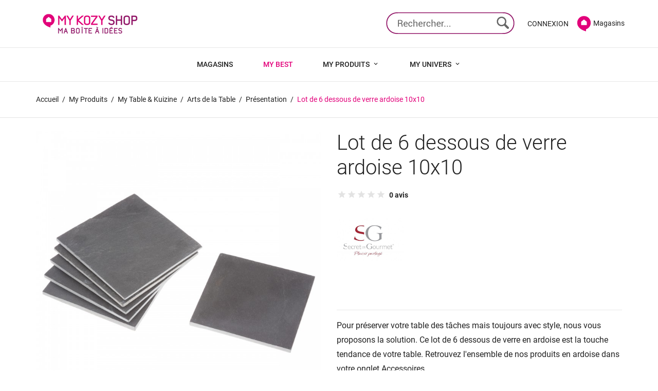

--- FILE ---
content_type: text/html; charset=utf-8
request_url: https://www.mykozyshop.fr/presentation/1661-lot-de-6-dessous-de-verre-ardoise-10x10-3560234481909.html
body_size: 21274
content:
<!doctype html>
<html lang="fr">

  <head>
    
      
  <meta charset="utf-8">


  <meta http-equiv="x-ua-compatible" content="ie=edge">



  <link rel="canonical" href="https://www.mykozyshop.fr/presentation/1661-lot-de-6-dessous-de-verre-ardoise-10x10-3560234481909.html">

  <title>Lot de 6 dessous de verre ardoise 10x10 - My Kozy Shop</title>
  <meta name="description" content="Pour préserver votre table des tâches mais toujours avec style, nous vous proposons la solution. Ce lot de 6 dessous de verre en ardoise est la touche tendance de votre table.">
  <meta name="keywords" content="Accessoires de présentation, Présentation, Dessous de verre, Secret De Gourmet">
  <meta name="google-site-verification" content="KvSWzu7ZLYBuuctPeymkC2d17z12VszdRMC3lnisthM">
      
        



  <meta name="viewport" content="width=device-width, initial-scale=1.0, maximum-scale=1.0, user-scalable=0">



  <link rel="icon" type="image/vnd.microsoft.icon" href="https://www.mykozyshop.fr/img/favicon.ico?1672700958">
  <link rel="shortcut icon" type="image/x-icon" href="https://www.mykozyshop.fr/img/favicon.ico?1672700958">



    <link rel="stylesheet" href="https://www.mykozyshop.fr/themes/foodshop/assets/css/theme.css" type="text/css" media="all">
  <link rel="stylesheet" href="https://www.mykozyshop.fr/themes/foodshop/modules/blockreassurance/views/dist/front.css" type="text/css" media="all">
  <link rel="stylesheet" href="https://www.mykozyshop.fr/modules/ps_socialfollow/views/css/ps_socialfollow.css" type="text/css" media="all">
  <link rel="stylesheet" href="https://www.mykozyshop.fr/themes/foodshop/modules/productcomments/views/css/productcomments.css" type="text/css" media="all">
  <link rel="stylesheet" href="https://www.mykozyshop.fr/modules/axepta//views/css/front.css" type="text/css" media="all">
  <link rel="stylesheet" href="https://www.mykozyshop.fr/js/jquery/ui/themes/base/minified/jquery-ui.min.css" type="text/css" media="all">
  <link rel="stylesheet" href="https://www.mykozyshop.fr/js/jquery/ui/themes/base/minified/jquery.ui.theme.min.css" type="text/css" media="all">
  <link rel="stylesheet" href="https://www.mykozyshop.fr/js/jquery/plugins/fancybox/jquery.fancybox.css" type="text/css" media="all">
  <link rel="stylesheet" href="https://www.mykozyshop.fr/modules/ttcategoryslider/views/css/ttcategoryslider.css" type="text/css" media="all">
  <link rel="stylesheet" href="https://www.mykozyshop.fr/themes/foodshop/assets/css/custom.css" type="text/css" media="all">




  

  <script type="text/javascript">
        var prestashop = {"cart":{"products":[],"totals":{"total":{"type":"total","label":"Total","amount":0,"value":"0,00\u00a0\u20ac"},"total_including_tax":{"type":"total","label":"Total TTC","amount":0,"value":"0,00\u00a0\u20ac"},"total_excluding_tax":{"type":"total","label":"Total HT :","amount":0,"value":"0,00\u00a0\u20ac"}},"subtotals":{"products":{"type":"products","label":"Sous-total","amount":0,"value":"0,00\u00a0\u20ac"},"discounts":null,"shipping":{"type":"shipping","label":"Livraison","amount":0,"value":""},"tax":{"type":"tax","label":"Taxes incluses","amount":0,"value":"0,00\u00a0\u20ac"}},"products_count":0,"summary_string":"0 articles","vouchers":{"allowed":1,"added":[]},"discounts":[],"minimalPurchase":0,"minimalPurchaseRequired":""},"currency":{"name":"Euro","iso_code":"EUR","iso_code_num":"978","sign":"\u20ac"},"customer":{"lastname":null,"firstname":null,"email":null,"birthday":null,"newsletter":null,"newsletter_date_add":null,"optin":null,"website":null,"company":null,"siret":null,"ape":null,"is_logged":false,"gender":{"type":null,"name":null},"addresses":[]},"language":{"name":"Fran\u00e7ais (French)","iso_code":"fr","locale":"fr-FR","language_code":"fr-FR","is_rtl":"0","date_format_lite":"d\/m\/Y","date_format_full":"d\/m\/Y H:i:s","id":1},"page":{"title":"","canonical":null,"meta":{"title":"Lot de 6 dessous de verre ardoise 10x10 - My Kozy Shop","description":"Pour pr\u00e9server votre table des t\u00e2ches mais toujours avec style, nous vous proposons la solution. Ce lot de 6 dessous de verre en ardoise est la touche tendance de votre table.","keywords":"Accessoires de pr\u00e9sentation, Pr\u00e9sentation, Dessous de verre, Secret De Gourmet","robots":"index"},"page_name":"product","body_classes":{"lang-fr":true,"lang-rtl":false,"country-FR":true,"currency-EUR":true,"layout-full-width":true,"page-product":true,"tax-display-enabled":true,"product-id-1661":true,"product-Lot de 6 dessous de verre ardoise 10x10":true,"product-id-category-42":true,"product-id-manufacturer-3":true,"product-id-supplier-1":true,"product-available-for-order":true},"admin_notifications":[]},"shop":{"name":"My Kozy Shop","logo":"https:\/\/www.mykozyshop.fr\/img\/prestashop-logo-1672700958.jpg","stores_icon":"https:\/\/www.mykozyshop.fr\/img\/logo_stores.png","favicon":"https:\/\/www.mykozyshop.fr\/img\/favicon.ico"},"urls":{"base_url":"https:\/\/www.mykozyshop.fr\/","current_url":"https:\/\/www.mykozyshop.fr\/presentation\/1661-lot-de-6-dessous-de-verre-ardoise-10x10-3560234481909.html","shop_domain_url":"https:\/\/www.mykozyshop.fr","img_ps_url":"https:\/\/www.mykozyshop.fr\/img\/","img_cat_url":"https:\/\/www.mykozyshop.fr\/img\/c\/","img_lang_url":"https:\/\/www.mykozyshop.fr\/img\/l\/","img_prod_url":"https:\/\/www.mykozyshop.fr\/img\/p\/","img_manu_url":"https:\/\/www.mykozyshop.fr\/img\/m\/","img_sup_url":"https:\/\/www.mykozyshop.fr\/img\/su\/","img_ship_url":"https:\/\/www.mykozyshop.fr\/img\/s\/","img_store_url":"https:\/\/www.mykozyshop.fr\/img\/st\/","img_col_url":"https:\/\/www.mykozyshop.fr\/img\/co\/","img_url":"https:\/\/www.mykozyshop.fr\/themes\/foodshop\/assets\/img\/","css_url":"https:\/\/www.mykozyshop.fr\/themes\/foodshop\/assets\/css\/","js_url":"https:\/\/www.mykozyshop.fr\/themes\/foodshop\/assets\/js\/","pic_url":"https:\/\/www.mykozyshop.fr\/upload\/","pages":{"address":"https:\/\/www.mykozyshop.fr\/adresse","addresses":"https:\/\/www.mykozyshop.fr\/adresses","authentication":"https:\/\/www.mykozyshop.fr\/connexion","cart":"https:\/\/www.mykozyshop.fr\/panier","category":"https:\/\/www.mykozyshop.fr\/index.php?controller=category","cms":"https:\/\/www.mykozyshop.fr\/index.php?controller=cms","contact":"https:\/\/www.mykozyshop.fr\/nous-contacter","discount":"https:\/\/www.mykozyshop.fr\/reduction","guest_tracking":"https:\/\/www.mykozyshop.fr\/suivi-commande-invite","history":"https:\/\/www.mykozyshop.fr\/historique-commandes","identity":"https:\/\/www.mykozyshop.fr\/identite","index":"https:\/\/www.mykozyshop.fr\/","my_account":"https:\/\/www.mykozyshop.fr\/mon-compte","order_confirmation":"https:\/\/www.mykozyshop.fr\/confirmation-commande","order_detail":"https:\/\/www.mykozyshop.fr\/index.php?controller=order-detail","order_follow":"https:\/\/www.mykozyshop.fr\/suivi-commande","order":"https:\/\/www.mykozyshop.fr\/commande","order_return":"https:\/\/www.mykozyshop.fr\/index.php?controller=order-return","order_slip":"https:\/\/www.mykozyshop.fr\/avoirs","pagenotfound":"https:\/\/www.mykozyshop.fr\/page-introuvable","password":"https:\/\/www.mykozyshop.fr\/recuperation-mot-de-passe","pdf_invoice":"https:\/\/www.mykozyshop.fr\/index.php?controller=pdf-invoice","pdf_order_return":"https:\/\/www.mykozyshop.fr\/index.php?controller=pdf-order-return","pdf_order_slip":"https:\/\/www.mykozyshop.fr\/index.php?controller=pdf-order-slip","prices_drop":"https:\/\/www.mykozyshop.fr\/promotions","product":"https:\/\/www.mykozyshop.fr\/index.php?controller=product","search":"https:\/\/www.mykozyshop.fr\/recherche","sitemap":"https:\/\/www.mykozyshop.fr\/plan du site","stores":"https:\/\/www.mykozyshop.fr\/magasins","supplier":"https:\/\/www.mykozyshop.fr\/fournisseur","register":"https:\/\/www.mykozyshop.fr\/connexion?create_account=1","order_login":"https:\/\/www.mykozyshop.fr\/commande?login=1"},"alternative_langs":[],"theme_assets":"\/themes\/foodshop\/assets\/","actions":{"logout":"https:\/\/www.mykozyshop.fr\/?mylogout="},"no_picture_image":{"bySize":{"small_default":{"url":"https:\/\/www.mykozyshop.fr\/img\/p\/fr-default-small_default.jpg","width":98,"height":98},"cart_default":{"url":"https:\/\/www.mykozyshop.fr\/img\/p\/fr-default-cart_default.jpg","width":125,"height":125},"home_default":{"url":"https:\/\/www.mykozyshop.fr\/img\/p\/fr-default-home_default.jpg","width":250,"height":250},"medium_default":{"url":"https:\/\/www.mykozyshop.fr\/img\/p\/fr-default-medium_default.jpg","width":382,"height":272},"large_default":{"url":"https:\/\/www.mykozyshop.fr\/img\/p\/fr-default-large_default.jpg","width":750,"height":750}},"small":{"url":"https:\/\/www.mykozyshop.fr\/img\/p\/fr-default-small_default.jpg","width":98,"height":98},"medium":{"url":"https:\/\/www.mykozyshop.fr\/img\/p\/fr-default-home_default.jpg","width":250,"height":250},"large":{"url":"https:\/\/www.mykozyshop.fr\/img\/p\/fr-default-large_default.jpg","width":750,"height":750},"legend":""}},"configuration":{"display_taxes_label":true,"display_prices_tax_incl":true,"is_catalog":true,"show_prices":true,"opt_in":{"partner":false},"quantity_discount":{"type":"discount","label":"Remise sur prix unitaire"},"voucher_enabled":1,"return_enabled":1},"field_required":[],"breadcrumb":{"links":[{"title":"Accueil","url":"https:\/\/www.mykozyshop.fr\/"},{"title":"My Produits","url":"https:\/\/www.mykozyshop.fr\/90-my-produits"},{"title":"My Table & Kuizine","url":"https:\/\/www.mykozyshop.fr\/13-my-table-kuizine"},{"title":"Arts de la Table","url":"https:\/\/www.mykozyshop.fr\/14-arts-de-la-table"},{"title":"Pr\u00e9sentation","url":"https:\/\/www.mykozyshop.fr\/42-presentation"},{"title":"Lot de 6 dessous de verre ardoise 10x10","url":"https:\/\/www.mykozyshop.fr\/presentation\/1661-lot-de-6-dessous-de-verre-ardoise-10x10-3560234481909.html"}],"count":6},"link":{"protocol_link":"https:\/\/","protocol_content":"https:\/\/"},"time":1768650038,"static_token":"0de455a4b1e5cea37e2ea7fac22d64b5","token":"d76384a99065cac389683b0525923662","debug":false};
        var psemailsubscription_subscription = "https:\/\/www.mykozyshop.fr\/module\/ps_emailsubscription\/subscription";
        var psr_icon_color = "#F19D76";
        var page_name = "product";
  </script>



  <!-- emarketing start -->





<!-- emarketing end -->



    
  <meta property="og:type" content="product">
  <meta property="og:url" content="https://www.mykozyshop.fr/presentation/1661-lot-de-6-dessous-de-verre-ardoise-10x10-3560234481909.html">
  <meta property="og:title" content="Lot de 6 dessous de verre ardoise 10x10 - My Kozy Shop">
  <meta property="og:site_name" content="My Kozy Shop">
  <meta property="og:description" content="Pour préserver votre table des tâches mais toujours avec style, nous vous proposons la solution. Ce lot de 6 dessous de verre en ardoise est la touche tendance de votre table.">
  <meta property="og:image" content="https://www.mykozyshop.fr/5480-large_default/lot-de-6-dessous-de-verre-ardoise-10x10.jpg">
      <meta property="product:weight:value" content="0.620000">
  <meta property="product:weight:units" content="kg">
  
  
        <!-- Google tag (gtag.js) -->
    <script async src="https://www.googletagmanager.com/gtag/js?id=AW-10969647274"></script>
    <script>
      window.dataLayer = window.dataLayer || [];
      function gtag(){dataLayer.push(arguments);}
      gtag('js', new Date());

      gtag('config', 'UA-230797512-1');
      gtag('config', 'AW-10969647274');
    </script>
    
  </head>
  <body id="product" class="lang-fr country-fr currency-eur layout-full-width page-product tax-display-enabled product-id-1661 product-lot-de-6-dessous-de-verre-ardoise-10x10 product-id-category-42 product-id-manufacturer-3 product-id-supplier-1 product-available-for-order catalog-mode-on">

    
      
    

    <main id="page" urls_pages_cart="https://www.mykozyshop.fr/panier" static_token="0de455a4b1e5cea37e2ea7fac22d64b5">
      
              

      <header id="header">
        
          
  <div class="header-banner">
            
                
                                                    
                
                                
                    
                    
                                                                
                    
                    
                    
                
                
    
                
                
                
                                                                                                                                                                                            

                
                            
        
        
        
        
                    
                                        
    
                
        
            
  </div>



  <nav class="header-nav">
    <div class="container">
        <div class="row inner-wrapper">
        <div class="left-nav">
          <div id="_desktop_contact_link">
    <div class="header__contact dropdown-mobile">
        <span class="js-toggle btn-toggle-mobile font-phone-call hidden-lg-up"></span>
        <div class="js-toggle-list header__contact__list dropdown-toggle-mobile">
                                                        </div>
    </div>
</div>

        </div>
        <div id="_desktop_logo">
                          <a href="https://www.mykozyshop.fr/">
                 <img class="logo img-responsive" src="https://www.mykozyshop.fr/img/prestashop-logo-1672700958.jpg" alt="My Kozy Shop">
               </a>
                   </div>
          <div class="right-nav">
            <!-- Block search module TOP -->
<div id="_desktop_search_bar">
	<div id="search_widget" data-search-controller-url="//www.mykozyshop.fr/recherche">
		<div class="search-bar hidden-lg-up">
			<form class="search-bar__wrap" method="get" action="//www.mykozyshop.fr/recherche">
				<input type="hidden" name="controller" value="search">
				<input class="search-bar__text" type="text" name="s" value="" placeholder="Rechercher... " aria-label="Rechercher">
				<button class="search-bar__btn font-search" type="submit">
				</button>
			</form>
		</div>
		<div class="search-block hidden-md-down">
			<span class="js-search-btn-toggle search-btn-toggle font-search" title="Rechercher"></span>
			<form class="search-form" method="get" action="//www.mykozyshop.fr/recherche">
				<div class="search-field container -responsive">
					<input type="hidden" name="controller" value="search">
					<input class="input-text" type="text" name="s" value="" placeholder="Rechercher... " aria-label="Rechercher">
					<button class="search-btn font-search" type="submit">
					</button>
				</div>
			</form>
		</div>
	</div>
</div>
<!-- /Block search module TOP -->
<div id="_desktop_user_info">
    <div class="header_user_info dropdown-mobile">
      <span class="js-toggle btn-toggle-mobile font-profile hidden-lg-up"></span>
      <div class="js-toggle-list header_user_info__list dropdown-toggle-mobile">
                  <a
            href="https://www.mykozyshop.fr/mon-compte"
            title="Identifiez-vous"
            rel="nofollow"
          >
                        <span>Connexion</span>
          </a>
              </div>
  </div>
</div>
        
                
                    
                
                                
                    
                    
                
                    
                    
                    
                
                
    
                
                
                
                

                
                            
        
        
        
        
                    
                                        
    
                
                <div class="nosmagasins"><a href="https://www.mykozyshop.fr/content/7-magasins" title="Trouvez nos magasins"><img class="nosmagasinsicone" src="https://www.mykozyshop.fr/img/marker-map.png" /> Magasins</a></div>
    
            
         </div>
          <div class="hidden-lg-up mobile">
            <div id="menu-icon">
              <i class="material-icons d-inline">&#xE5D2;</i>
            </div>
            <div class="top-logo" id="_mobile_logo"></div>
                        <div id="_mobile_contact_link"></div>
                                    <div id="_mobile_user_info"></div>
                                    <div id="_mobile_cart"></div>
                      </div>
        </div>
    </div>
  </nav>



  <div class="header-top">
       <div class="row inner-wrapper">
        

<div class="main-menu col-12 js-top-menu position-static hidden-md-down" id="_desktop_top_menu">
    
          <ul class="top-menu" id="top-menu" data-depth="0">
                    <li class="cms-page" id="cms-page-7">                
                          <a
                class="dropdown-item "
                href="https://www.mykozyshop.fr/content/7-magasins" data-depth="0"
                              >
                Magasins
                              </a>
                          </li>
                    <li class="category" id="category-89">                
                          <a
                class="dropdown-item "
                href="https://www.mykozyshop.fr/89-my-best-déco-tendance" data-depth="0"
                              >
                My Best
                              </a>
                          </li>
                    <li class="category" id="category-90">                
                          <a
                class="dropdown-item with-ul"
                href="https://www.mykozyshop.fr/90-my-produits" data-depth="0"
                              >
                My Produits
                                                                        <span data-target="#top_sub_menu_81730" data-toggle="collapse" class="hidden-lg-up navbar-toggler collapse-icons">
                      <i class="material-icons add">&#xE313;</i>
                      <i class="material-icons remove">&#xE316;</i>
                    </span>
                              </a>
                            <div  class="popover sub-menu js-sub-menu submenu collapse" id="top_sub_menu_81730">
                              <div class="inner-wrapper">
                              
          <ul class="top-menu"  data-depth="1">
                    <li class="category" id="category-10">                
                          <a
                class="dropdown-item dropdown-submenu with-ul"
                href="https://www.mykozyshop.fr/10-my-kado" data-depth="1"
                              >
                My Kado
                                                                        <span data-target="#top_sub_menu_8220" data-toggle="collapse" class="hidden-lg-up navbar-toggler collapse-icons">
                      <i class="material-icons add">&#xE313;</i>
                      <i class="material-icons remove">&#xE316;</i>
                    </span>
                              </a>
                            <div  class="collapse submenu" id="top_sub_menu_8220">
                              
          <ul class="top-menu"  data-depth="2">
                    <li class="category" id="category-24">                
                          <a
                class="dropdown-item "
                href="https://www.mykozyshop.fr/24-gifts-adultes" data-depth="2"
                              >
                Gifts adultes
                              </a>
                          </li>
                    <li class="category" id="category-25">                
                          <a
                class="dropdown-item "
                href="https://www.mykozyshop.fr/25-gifts-enfants" data-depth="2"
                              >
                Gifts enfants
                              </a>
                          </li>
                    <li class="category" id="category-26">                
                          <a
                class="dropdown-item "
                href="https://www.mykozyshop.fr/26-emballage" data-depth="2"
                              >
                Emballage
                              </a>
                          </li>
              </ul>
    
                                              </div>
                          </li>
                    <li class="category" id="category-11">                
                          <a
                class="dropdown-item dropdown-submenu with-ul"
                href="https://www.mykozyshop.fr/11-my-deko" data-depth="1"
                              >
                My Déko
                                                                        <span data-target="#top_sub_menu_62885" data-toggle="collapse" class="hidden-lg-up navbar-toggler collapse-icons">
                      <i class="material-icons add">&#xE313;</i>
                      <i class="material-icons remove">&#xE316;</i>
                    </span>
                              </a>
                            <div  class="collapse submenu" id="top_sub_menu_62885">
                              
          <ul class="top-menu"  data-depth="2">
                    <li class="category" id="category-27">                
                          <a
                class="dropdown-item with-ul"
                href="https://www.mykozyshop.fr/27-mobilier-rangement-style-scandinave-bohème-naturelle-minimaliste-meuble-table-chaise-fauteuil-canapé-commode" data-depth="2"
                              >
                Mobilier
                                                                        <span data-target="#top_sub_menu_93461" data-toggle="collapse" class="hidden-lg-up navbar-toggler collapse-icons">
                      <i class="material-icons add">&#xE313;</i>
                      <i class="material-icons remove">&#xE316;</i>
                    </span>
                              </a>
                            <div  class="collapse submenu" id="top_sub_menu_93461">
                              
          <ul class="top-menu"  data-depth="3">
                    <li class="category" id="category-437">                
                          <a
                class="dropdown-item with-ul"
                href="https://www.mykozyshop.fr/437-meubles" data-depth="3"
                              >
                Meubles
                                                                        <span data-target="#top_sub_menu_51856" data-toggle="collapse" class="hidden-lg-up navbar-toggler collapse-icons">
                      <i class="material-icons add">&#xE313;</i>
                      <i class="material-icons remove">&#xE316;</i>
                    </span>
                              </a>
                            <div  class="collapse submenu" id="top_sub_menu_51856">
                              
          <ul class="top-menu"  data-depth="4">
                    <li class="category" id="category-438">                
                          <a
                class="dropdown-item "
                href="https://www.mykozyshop.fr/438-commodes" data-depth="4"
                              >
                Commodes
                              </a>
                          </li>
                    <li class="category" id="category-439">                
                          <a
                class="dropdown-item "
                href="https://www.mykozyshop.fr/439-buffets" data-depth="4"
                              >
                Buffets
                              </a>
                          </li>
                    <li class="category" id="category-440">                
                          <a
                class="dropdown-item "
                href="https://www.mykozyshop.fr/440-meubles-bas" data-depth="4"
                              >
                Meubles bas
                              </a>
                          </li>
                    <li class="category" id="category-441">                
                          <a
                class="dropdown-item "
                href="https://www.mykozyshop.fr/441-consoles" data-depth="4"
                              >
                Consoles
                              </a>
                          </li>
                    <li class="category" id="category-442">                
                          <a
                class="dropdown-item "
                href="https://www.mykozyshop.fr/442-bureaux-et-étagères" data-depth="4"
                              >
                Bureaux et étagères
                              </a>
                          </li>
              </ul>
    
                                              </div>
                          </li>
                    <li class="category" id="category-443">                
                          <a
                class="dropdown-item with-ul"
                href="https://www.mykozyshop.fr/443-tables-et-chaises" data-depth="3"
                              >
                Tables et Chaises
                                                                        <span data-target="#top_sub_menu_21702" data-toggle="collapse" class="hidden-lg-up navbar-toggler collapse-icons">
                      <i class="material-icons add">&#xE313;</i>
                      <i class="material-icons remove">&#xE316;</i>
                    </span>
                              </a>
                            <div  class="collapse submenu" id="top_sub_menu_21702">
                              
          <ul class="top-menu"  data-depth="4">
                    <li class="category" id="category-444">                
                          <a
                class="dropdown-item "
                href="https://www.mykozyshop.fr/444-tables" data-depth="4"
                              >
                Tables
                              </a>
                          </li>
                    <li class="category" id="category-445">                
                          <a
                class="dropdown-item "
                href="https://www.mykozyshop.fr/445-chaises" data-depth="4"
                              >
                Chaises
                              </a>
                          </li>
              </ul>
    
                                              </div>
                          </li>
                    <li class="category" id="category-446">                
                          <a
                class="dropdown-item with-ul"
                href="https://www.mykozyshop.fr/446-fauteuils-et-canapés" data-depth="3"
                              >
                Fauteuils et Canapés
                                                                        <span data-target="#top_sub_menu_89968" data-toggle="collapse" class="hidden-lg-up navbar-toggler collapse-icons">
                      <i class="material-icons add">&#xE313;</i>
                      <i class="material-icons remove">&#xE316;</i>
                    </span>
                              </a>
                            <div  class="collapse submenu" id="top_sub_menu_89968">
                              
          <ul class="top-menu"  data-depth="4">
                    <li class="category" id="category-447">                
                          <a
                class="dropdown-item "
                href="https://www.mykozyshop.fr/447-fauteuils" data-depth="4"
                              >
                Fauteuils
                              </a>
                          </li>
                    <li class="category" id="category-448">                
                          <a
                class="dropdown-item "
                href="https://www.mykozyshop.fr/448-canapés" data-depth="4"
                              >
                Canapés
                              </a>
                          </li>
                    <li class="category" id="category-449">                
                          <a
                class="dropdown-item "
                href="https://www.mykozyshop.fr/449-poufs" data-depth="4"
                              >
                Poufs
                              </a>
                          </li>
                    <li class="category" id="category-450">                
                          <a
                class="dropdown-item "
                href="https://www.mykozyshop.fr/450-bancs" data-depth="4"
                              >
                Bancs
                              </a>
                          </li>
              </ul>
    
                                              </div>
                          </li>
              </ul>
    
                                              </div>
                          </li>
                    <li class="category" id="category-28">                
                          <a
                class="dropdown-item with-ul"
                href="https://www.mykozyshop.fr/28-deco-murale" data-depth="2"
                              >
                Déco murale
                                                                        <span data-target="#top_sub_menu_95164" data-toggle="collapse" class="hidden-lg-up navbar-toggler collapse-icons">
                      <i class="material-icons add">&#xE313;</i>
                      <i class="material-icons remove">&#xE316;</i>
                    </span>
                              </a>
                            <div  class="collapse submenu" id="top_sub_menu_95164">
                              
          <ul class="top-menu"  data-depth="3">
                    <li class="category" id="category-71">                
                          <a
                class="dropdown-item "
                href="https://www.mykozyshop.fr/71-horloges" data-depth="3"
                              >
                Horloges
                              </a>
                          </li>
                    <li class="category" id="category-72">                
                          <a
                class="dropdown-item "
                href="https://www.mykozyshop.fr/72-miroirs" data-depth="3"
                              >
                Miroirs
                              </a>
                          </li>
                    <li class="category" id="category-74">                
                          <a
                class="dropdown-item "
                href="https://www.mykozyshop.fr/74-toiles-pele-mele" data-depth="3"
                              >
                Toiles pêle-mêle
                              </a>
                          </li>
              </ul>
    
                                              </div>
                          </li>
                    <li class="category" id="category-29">                
                          <a
                class="dropdown-item "
                href="https://www.mykozyshop.fr/29-objets-deco" data-depth="2"
                              >
                Objets Déco
                              </a>
                          </li>
                    <li class="category" id="category-30">                
                          <a
                class="dropdown-item with-ul"
                href="https://www.mykozyshop.fr/30-deco-lumineuse" data-depth="2"
                              >
                Déco lumineuse
                                                                        <span data-target="#top_sub_menu_71755" data-toggle="collapse" class="hidden-lg-up navbar-toggler collapse-icons">
                      <i class="material-icons add">&#xE313;</i>
                      <i class="material-icons remove">&#xE316;</i>
                    </span>
                              </a>
                            <div  class="collapse submenu" id="top_sub_menu_71755">
                              
          <ul class="top-menu"  data-depth="3">
                    <li class="category" id="category-75">                
                          <a
                class="dropdown-item "
                href="https://www.mykozyshop.fr/75-luminaires" data-depth="3"
                              >
                Luminaires
                              </a>
                          </li>
                    <li class="category" id="category-76">                
                          <a
                class="dropdown-item "
                href="https://www.mykozyshop.fr/76-guirlandes" data-depth="3"
                              >
                Guirlandes
                              </a>
                          </li>
                    <li class="category" id="category-77">                
                          <a
                class="dropdown-item "
                href="https://www.mykozyshop.fr/77-ampoules" data-depth="3"
                              >
                Ampoules
                              </a>
                          </li>
              </ul>
    
                                              </div>
                          </li>
                    <li class="category" id="category-31">                
                          <a
                class="dropdown-item with-ul"
                href="https://www.mykozyshop.fr/31-plantes-artificielles" data-depth="2"
                              >
                Plantes artificielles
                                                                        <span data-target="#top_sub_menu_72473" data-toggle="collapse" class="hidden-lg-up navbar-toggler collapse-icons">
                      <i class="material-icons add">&#xE313;</i>
                      <i class="material-icons remove">&#xE316;</i>
                    </span>
                              </a>
                            <div  class="collapse submenu" id="top_sub_menu_72473">
                              
          <ul class="top-menu"  data-depth="3">
                    <li class="category" id="category-78">                
                          <a
                class="dropdown-item "
                href="https://www.mykozyshop.fr/78-plantes" data-depth="3"
                              >
                Plantes
                              </a>
                          </li>
                    <li class="category" id="category-79">                
                          <a
                class="dropdown-item "
                href="https://www.mykozyshop.fr/79-vases" data-depth="3"
                              >
                Vases
                              </a>
                          </li>
              </ul>
    
                                              </div>
                          </li>
                    <li class="category" id="category-32">                
                          <a
                class="dropdown-item with-ul"
                href="https://www.mykozyshop.fr/32-linge-de-maison" data-depth="2"
                              >
                Linge de maison
                                                                        <span data-target="#top_sub_menu_29047" data-toggle="collapse" class="hidden-lg-up navbar-toggler collapse-icons">
                      <i class="material-icons add">&#xE313;</i>
                      <i class="material-icons remove">&#xE316;</i>
                    </span>
                              </a>
                            <div  class="collapse submenu" id="top_sub_menu_29047">
                              
          <ul class="top-menu"  data-depth="3">
                    <li class="category" id="category-80">                
                          <a
                class="dropdown-item "
                href="https://www.mykozyshop.fr/80-coussins" data-depth="3"
                              >
                Coussins
                              </a>
                          </li>
                    <li class="category" id="category-81">                
                          <a
                class="dropdown-item "
                href="https://www.mykozyshop.fr/81-plaids" data-depth="3"
                              >
                Plaids
                              </a>
                          </li>
                    <li class="category" id="category-82">                
                          <a
                class="dropdown-item "
                href="https://www.mykozyshop.fr/82-linge" data-depth="3"
                              >
                Linge
                              </a>
                          </li>
              </ul>
    
                                              </div>
                          </li>
                    <li class="category" id="category-16">                
                          <a
                class="dropdown-item with-ul"
                href="https://www.mykozyshop.fr/16-bougies-senteurs" data-depth="2"
                              >
                Bougies &amp; Senteurs
                                                                        <span data-target="#top_sub_menu_40766" data-toggle="collapse" class="hidden-lg-up navbar-toggler collapse-icons">
                      <i class="material-icons add">&#xE313;</i>
                      <i class="material-icons remove">&#xE316;</i>
                    </span>
                              </a>
                            <div  class="collapse submenu" id="top_sub_menu_40766">
                              
          <ul class="top-menu"  data-depth="3">
                    <li class="category" id="category-49">                
                          <a
                class="dropdown-item "
                href="https://www.mykozyshop.fr/49-bougies" data-depth="3"
                              >
                Bougies
                              </a>
                          </li>
                    <li class="category" id="category-50">                
                          <a
                class="dropdown-item "
                href="https://www.mykozyshop.fr/50-senteurs-photophores" data-depth="3"
                              >
                Senteurs - Photophores
                              </a>
                          </li>
              </ul>
    
                                              </div>
                          </li>
              </ul>
    
                                              </div>
                          </li>
                    <li class="category" id="category-13">                
                          <a
                class="dropdown-item dropdown-submenu with-ul"
                href="https://www.mykozyshop.fr/13-my-table-kuizine" data-depth="1"
                              >
                My Table &amp; Kuizine
                                                                        <span data-target="#top_sub_menu_13831" data-toggle="collapse" class="hidden-lg-up navbar-toggler collapse-icons">
                      <i class="material-icons add">&#xE313;</i>
                      <i class="material-icons remove">&#xE316;</i>
                    </span>
                              </a>
                            <div  class="collapse submenu" id="top_sub_menu_13831">
                              
          <ul class="top-menu"  data-depth="2">
                    <li class="category" id="category-37">                
                          <a
                class="dropdown-item "
                href="https://www.mykozyshop.fr/37-cuisson" data-depth="2"
                              >
                Cuisson
                              </a>
                          </li>
                    <li class="category" id="category-38">                
                          <a
                class="dropdown-item "
                href="https://www.mykozyshop.fr/38-accessoires" data-depth="2"
                              >
                Accessoires
                              </a>
                          </li>
                    <li class="category" id="category-39">                
                          <a
                class="dropdown-item "
                href="https://www.mykozyshop.fr/39-patisserie-equipement" data-depth="2"
                              >
                Pâtisserie
                              </a>
                          </li>
                    <li class="category" id="category-40">                
                          <a
                class="dropdown-item "
                href="https://www.mykozyshop.fr/40-conservation" data-depth="2"
                              >
                Conservation
                              </a>
                          </li>
                    <li class="category" id="category-41">                
                          <a
                class="dropdown-item with-ul"
                href="https://www.mykozyshop.fr/41-pratique" data-depth="2"
                              >
                Pratique
                                                                        <span data-target="#top_sub_menu_52517" data-toggle="collapse" class="hidden-lg-up navbar-toggler collapse-icons">
                      <i class="material-icons add">&#xE313;</i>
                      <i class="material-icons remove">&#xE316;</i>
                    </span>
                              </a>
                            <div  class="collapse submenu" id="top_sub_menu_52517">
                              
          <ul class="top-menu"  data-depth="3">
                    <li class="category" id="category-85">                
                          <a
                class="dropdown-item "
                href="https://www.mykozyshop.fr/85-travel-mugs" data-depth="3"
                              >
                Travel mugs
                              </a>
                          </li>
                    <li class="category" id="category-86">                
                          <a
                class="dropdown-item "
                href="https://www.mykozyshop.fr/86-lunch-box" data-depth="3"
                              >
                Lunch box
                              </a>
                          </li>
              </ul>
    
                                              </div>
                          </li>
                    <li class="category" id="category-14">                
                          <a
                class="dropdown-item with-ul"
                href="https://www.mykozyshop.fr/14-arts-de-la-table" data-depth="2"
                              >
                Arts de la Table
                                                                        <span data-target="#top_sub_menu_74754" data-toggle="collapse" class="hidden-lg-up navbar-toggler collapse-icons">
                      <i class="material-icons add">&#xE313;</i>
                      <i class="material-icons remove">&#xE316;</i>
                    </span>
                              </a>
                            <div  class="collapse submenu" id="top_sub_menu_74754">
                              
          <ul class="top-menu"  data-depth="3">
                    <li class="category" id="category-42">                
                          <a
                class="dropdown-item "
                href="https://www.mykozyshop.fr/42-presentation" data-depth="3"
                              >
                Présentation
                              </a>
                          </li>
                    <li class="category" id="category-43">                
                          <a
                class="dropdown-item "
                href="https://www.mykozyshop.fr/43-vaisselle" data-depth="3"
                              >
                Vaisselle
                              </a>
                          </li>
                    <li class="category" id="category-45">                
                          <a
                class="dropdown-item "
                href="https://www.mykozyshop.fr/45-mugs" data-depth="3"
                              >
                Mugs
                              </a>
                          </li>
                    <li class="category" id="category-46">                
                          <a
                class="dropdown-item "
                href="https://www.mykozyshop.fr/46-the-cafe" data-depth="3"
                              >
                Thé-Café
                              </a>
                          </li>
              </ul>
    
                                              </div>
                          </li>
                    <li class="category" id="category-15">                
                          <a
                class="dropdown-item with-ul"
                href="https://www.mykozyshop.fr/15-autour-de-la-boisson" data-depth="2"
                              >
                Autour de la Boisson
                                                                        <span data-target="#top_sub_menu_72117" data-toggle="collapse" class="hidden-lg-up navbar-toggler collapse-icons">
                      <i class="material-icons add">&#xE313;</i>
                      <i class="material-icons remove">&#xE316;</i>
                    </span>
                              </a>
                            <div  class="collapse submenu" id="top_sub_menu_72117">
                              
          <ul class="top-menu"  data-depth="3">
                    <li class="category" id="category-44">                
                          <a
                class="dropdown-item "
                href="https://www.mykozyshop.fr/44-verre-et-carafe" data-depth="3"
                              >
                Verre et carafe
                              </a>
                          </li>
                    <li class="category" id="category-47">                
                          <a
                class="dropdown-item "
                href="https://www.mykozyshop.fr/47-univers-du-vin-et-alcool" data-depth="3"
                              >
                Univers du vin et alcool
                              </a>
                          </li>
              </ul>
    
                                              </div>
                          </li>
              </ul>
    
                                              </div>
                          </li>
                    <li class="category" id="category-17">                
                          <a
                class="dropdown-item dropdown-submenu with-ul"
                href="https://www.mykozyshop.fr/17-my-kidz" data-depth="1"
                              >
                My Kidz
                                                                        <span data-target="#top_sub_menu_3322" data-toggle="collapse" class="hidden-lg-up navbar-toggler collapse-icons">
                      <i class="material-icons add">&#xE313;</i>
                      <i class="material-icons remove">&#xE316;</i>
                    </span>
                              </a>
                            <div  class="collapse submenu" id="top_sub_menu_3322">
                              
          <ul class="top-menu"  data-depth="2">
                    <li class="category" id="category-51">                
                          <a
                class="dropdown-item "
                href="https://www.mykozyshop.fr/51-jeux" data-depth="2"
                              >
                Jeux
                              </a>
                          </li>
                    <li class="category" id="category-52">                
                          <a
                class="dropdown-item "
                href="https://www.mykozyshop.fr/52-bebes" data-depth="2"
                              >
                Bébés
                              </a>
                          </li>
                    <li class="category" id="category-53">                
                          <a
                class="dropdown-item "
                href="https://www.mykozyshop.fr/53-enfants" data-depth="2"
                              >
                Enfants
                              </a>
                          </li>
                    <li class="category" id="category-54">                
                          <a
                class="dropdown-item "
                href="https://www.mykozyshop.fr/54-gadgets" data-depth="2"
                              >
                Gadgets
                              </a>
                          </li>
              </ul>
    
                                              </div>
                          </li>
                    <li class="category" id="category-18">                
                          <a
                class="dropdown-item dropdown-submenu with-ul"
                href="https://www.mykozyshop.fr/18-my-beauty" data-depth="1"
                              >
                My Beauty
                                                                        <span data-target="#top_sub_menu_98370" data-toggle="collapse" class="hidden-lg-up navbar-toggler collapse-icons">
                      <i class="material-icons add">&#xE313;</i>
                      <i class="material-icons remove">&#xE316;</i>
                    </span>
                              </a>
                            <div  class="collapse submenu" id="top_sub_menu_98370">
                              
          <ul class="top-menu"  data-depth="2">
                    <li class="category" id="category-55">                
                          <a
                class="dropdown-item "
                href="https://www.mykozyshop.fr/55-accessoires" data-depth="2"
                              >
                Accessoires
                              </a>
                          </li>
                    <li class="category" id="category-56">                
                          <a
                class="dropdown-item "
                href="https://www.mykozyshop.fr/56-beaute-bien-etre" data-depth="2"
                              >
                Beauté - Bien-être
                              </a>
                          </li>
                    <li class="category" id="category-57">                
                          <a
                class="dropdown-item "
                href="https://www.mykozyshop.fr/57-linge-de-bain" data-depth="2"
                              >
                Linge de bain
                              </a>
                          </li>
                    <li class="category" id="category-91">                
                          <a
                class="dropdown-item "
                href="https://www.mykozyshop.fr/91-salle-de-bain" data-depth="2"
                              >
                Salle de bain
                              </a>
                          </li>
              </ul>
    
                                              </div>
                          </li>
                    <li class="category" id="category-20">                
                          <a
                class="dropdown-item dropdown-submenu with-ul"
                href="https://www.mykozyshop.fr/20-my-bazar" data-depth="1"
                              >
                My Bazar
                                                                        <span data-target="#top_sub_menu_28585" data-toggle="collapse" class="hidden-lg-up navbar-toggler collapse-icons">
                      <i class="material-icons add">&#xE313;</i>
                      <i class="material-icons remove">&#xE316;</i>
                    </span>
                              </a>
                            <div  class="collapse submenu" id="top_sub_menu_28585">
                              
          <ul class="top-menu"  data-depth="2">
                    <li class="category" id="category-58">                
                          <a
                class="dropdown-item "
                href="https://www.mykozyshop.fr/58-menage" data-depth="2"
                              >
                Ménage
                              </a>
                          </li>
                    <li class="category" id="category-59">                
                          <a
                class="dropdown-item "
                href="https://www.mykozyshop.fr/59-rangement" data-depth="2"
                              >
                Rangement
                              </a>
                          </li>
                    <li class="category" id="category-60">                
                          <a
                class="dropdown-item "
                href="https://www.mykozyshop.fr/60-droguerie" data-depth="2"
                              >
                Droguerie
                              </a>
                          </li>
              </ul>
    
                                              </div>
                          </li>
              </ul>
    
                                                </div>
                              </div>
                          </li>
                    <li class="category" id="category-451">                
                          <a
                class="dropdown-item with-ul"
                href="https://www.mykozyshop.fr/451-my-univers" data-depth="0"
                              >
                My Univers
                                                                        <span data-target="#top_sub_menu_1193" data-toggle="collapse" class="hidden-lg-up navbar-toggler collapse-icons">
                      <i class="material-icons add">&#xE313;</i>
                      <i class="material-icons remove">&#xE316;</i>
                    </span>
                              </a>
                            <div  class="popover sub-menu js-sub-menu submenu collapse" id="top_sub_menu_1193">
                              <div class="inner-wrapper">
                              
          <ul class="top-menu"  data-depth="1">
                    <li class="category" id="category-452">                
                          <a
                class="dropdown-item dropdown-submenu "
                href="https://www.mykozyshop.fr/452-my-kozy-cocooning" data-depth="1"
                              >
                My Kozy Cocooning
                              </a>
                          </li>
                    <li class="category" id="category-453">                
                          <a
                class="dropdown-item dropdown-submenu "
                href="https://www.mykozyshop.fr/453-minimalisme-chic" data-depth="1"
                              >
                Minimalisme Chic
                              </a>
                          </li>
                    <li class="category" id="category-454">                
                          <a
                class="dropdown-item dropdown-submenu "
                href="https://www.mykozyshop.fr/454-l-intemporel-contemporain" data-depth="1"
                              >
                L&#039;intemporel contemporain
                              </a>
                          </li>
                    <li class="category" id="category-455">                
                          <a
                class="dropdown-item dropdown-submenu "
                href="https://www.mykozyshop.fr/455-esprit-bohème" data-depth="1"
                              >
                Esprit Bohème
                              </a>
                          </li>
              </ul>
    
                                                </div>
                              </div>
                          </li>
              </ul>
    
</div>



      </div>
      <div id="mobile_top_menu_wrapper" class="row hidden-lg-up">
        <div class="wrapper-nav">
                        <div id="_mobile_currency_selector"></div>
                                    <div id="_mobile_language_selector"></div>
                        <div id="_mobile_link_block"></div>
        </div>
                <div class="wrapper-modules">
          <div id="_mobile_search_bar"></div>
        </div>
                <div class="js-top-menu mobile" id="_mobile_top_menu"></div>
      </div>
  </div>
  

        
      </header>

      <section id="wrapper">
            <div id="htmlbanners8" class="category-banners">
    <div class="htmlbanners8-inner js-htmlbanners8-carousel row clearfix" >
                                                                                                                                                                                                                                                                                                                                                                                  </div>
  </div>


          
              <nav data-depth="6" class="breadcrumb">
  <ol class="container -responsive" itemscope itemtype="http://schema.org/BreadcrumbList">
    
              
                    <li itemprop="itemListElement" itemscope itemtype="http://schema.org/ListItem">
            <a itemprop="item" href="https://www.mykozyshop.fr/">
              <span itemprop="name">Accueil</span>
            </a>
            <meta itemprop="position" content="1">
          </li>
                  
              
                    <li itemprop="itemListElement" itemscope itemtype="http://schema.org/ListItem">
            <a itemprop="item" href="https://www.mykozyshop.fr/90-my-produits">
              <span itemprop="name">My Produits</span>
            </a>
            <meta itemprop="position" content="2">
          </li>
                  
              
                    <li itemprop="itemListElement" itemscope itemtype="http://schema.org/ListItem">
            <a itemprop="item" href="https://www.mykozyshop.fr/13-my-table-kuizine">
              <span itemprop="name">My Table &amp; Kuizine</span>
            </a>
            <meta itemprop="position" content="3">
          </li>
                  
              
                    <li itemprop="itemListElement" itemscope itemtype="http://schema.org/ListItem">
            <a itemprop="item" href="https://www.mykozyshop.fr/14-arts-de-la-table">
              <span itemprop="name">Arts de la Table</span>
            </a>
            <meta itemprop="position" content="4">
          </li>
                  
              
                    <li itemprop="itemListElement" itemscope itemtype="http://schema.org/ListItem">
            <a itemprop="item" href="https://www.mykozyshop.fr/42-presentation">
              <span itemprop="name">Présentation</span>
            </a>
            <meta itemprop="position" content="5">
          </li>
                  
              
                      <li>
              <span>Lot de 6 dessous de verre ardoise 10x10</span>
            </li>
                  
          
  </ol>
</nav>
          
                       <div class="container">
            
            
            </div>
                  <div class="container clearfix">
            <div class="wrapper-columns row">
          
            
<aside id="notifications">
  <div class="container">
    
    
    
      </div>
</aside>
          
            

            
  <div id="content-wrapper" class="col-12">
  	
    

  <section id="main" itemscope itemtype="https://schema.org/Product">
      
    <div class="row">
      <div class="col-lg-6 l-column p-page">
        
          <section class="page-content" id="content">
            
              
                <div class="images-container">
  
    <div class="product-cover">
                      <img class="js-qv-product-cover" src="https://www.mykozyshop.fr/5480-large_default/lot-de-6-dessous-de-verre-ardoise-10x10.jpg" alt="Lot de 6 dessous de verre ardoise 10x10 - My Kozy Shop" title="Lot de 6 dessous de verre ardoise 10x10 - My Kozy Shop" style="width:100%;" itemprop="image">
        <div class="layer" data-toggle="modal" data-target="#product-modal">
          <i class="material-icons zoom-in">&#xE8B6;</i>
        </div>
                    
        <ul class="product-flags">
                  </ul>
      
    </div>
  

  
    <div class="wrapper-thumbnails">
        <div class="scroll-box-arrows">
            <i class="material-icons left">&#xE314;</i>
            <i class="material-icons right">&#xE315;</i>
        </div>
          <div class="arrows js-arrows">
            <i class="material-icons arrow-up js-arrow-up">&#xE316;</i>
            <i class="material-icons arrow-down js-arrow-down">&#xE313;</i>
          </div>
      <div class="js-qv-mask mask">
        <ul class="product-images js-qv-product-images">
                      <li class="thumb-container">
              <img
                class="thumb js-thumb selected"
                data-image-medium-src="https://www.mykozyshop.fr/5480-medium_default/lot-de-6-dessous-de-verre-ardoise-10x10.jpg"
                data-image-large-src="https://www.mykozyshop.fr/5480-large_default/lot-de-6-dessous-de-verre-ardoise-10x10.jpg"
                src="https://www.mykozyshop.fr/5480-home_default/lot-de-6-dessous-de-verre-ardoise-10x10.jpg"
                alt="Lot de 6 dessous de verre ardoise 10x10 - My Kozy Shop"
                title="Lot de 6 dessous de verre ardoise 10x10 - My Kozy Shop"
                width="100"
                itemprop="image"
              >
              <span class="thumb-label"></span>
            </li>
                      <li class="thumb-container">
              <img
                class="thumb js-thumb"
                data-image-medium-src="https://www.mykozyshop.fr/5482-medium_default/lot-de-6-dessous-de-verre-ardoise-10x10.jpg"
                data-image-large-src="https://www.mykozyshop.fr/5482-large_default/lot-de-6-dessous-de-verre-ardoise-10x10.jpg"
                src="https://www.mykozyshop.fr/5482-home_default/lot-de-6-dessous-de-verre-ardoise-10x10.jpg"
                alt="Lot de 6 dessous de verre ardoise 10x10 - My Kozy Shop"
                title="Lot de 6 dessous de verre ardoise 10x10 - My Kozy Shop"
                width="100"
                itemprop="image"
              >
              <span class="thumb-label"></span>
            </li>
                      <li class="thumb-container">
              <img
                class="thumb js-thumb"
                data-image-medium-src="https://www.mykozyshop.fr/5479-medium_default/lot-de-6-dessous-de-verre-ardoise-10x10.jpg"
                data-image-large-src="https://www.mykozyshop.fr/5479-large_default/lot-de-6-dessous-de-verre-ardoise-10x10.jpg"
                src="https://www.mykozyshop.fr/5479-home_default/lot-de-6-dessous-de-verre-ardoise-10x10.jpg"
                alt="Lot de 6 dessous de verre ardoise 10x10"
                title="Lot de 6 dessous de verre ardoise 10x10"
                width="100"
                itemprop="image"
              >
              <span class="thumb-label"></span>
            </li>
                  </ul>
      </div>
    </div>
  
</div>

              
            
          </section>
        
        </div>
        <div class="col-lg-6 r-column">
          
            
              <h1 class="h1" itemprop="name">Lot de 6 dessous de verre ardoise 10x10</h1>
            
          
                      <div class="js-additional-info-to additional-info-to"></div>
                    
                                  <div class="product-manufacturer">
                                          <a href="https://www.mykozyshop.fr/brand/3-secret-de-gourmet">
                        <img src="https://www.mykozyshop.fr/img/m/3.jpg" class="img manufacturer-logo" />
                      </a>
                                        <meta itemprop="brand" content="Secret De Gourmet" />
                  </div>
                                              <meta itemprop="gtin13" content="3560234481909" />
                            
                              
          
          <div class="product-information">
                        <div class="product-actions">
              
                <form action="https://www.mykozyshop.fr/panier" method="post" id="add-to-cart-or-refresh">
                  <input type="hidden" name="token" value="0de455a4b1e5cea37e2ea7fac22d64b5">
                  <input type="hidden" name="id_product" value="1661" id="product_page_product_id">
                  <input type="hidden" name="id_customization" value="0" id="product_customization_id">

                  
                    <div class="product-variants">
  </div>
                  

                  
                                      

                  
                                      

                  
                    <div class="product-add-to-cart">
  </div>
                  

                  
                    <div class="product-additional-info">
  <div class="product-comments-additional-info js-additional-info-from">
        <div class="comments-note">
    <div class="star-content">
      <div class="star"></div>
      <div class="star"></div>
      <div class="star"></div>
      <div class="star"></div>
      <div class="star"></div>
    </div>
  </div>
    <span class="reviews_count" title="Lire les avis utilisateurs">0 avis</span>
    
          <div itemprop="aggregateRating" itemtype="http://schema.org/AggregateRating" itemscope>
      <meta itemprop="reviewCount" content="1" />
      <meta itemprop="ratingValue" content="5" />
      <meta itemprop="worstRating" content = "0" />
      <meta itemprop="bestRating" content = "5" />
    </div>
</div>

</div>
                  

                  
                    <input class="product-refresh ps-hidden-by-js" name="refresh" type="submit" value="Rafraîchir">
                  
                </form>
              
              
              <div id="product-description-short-1661" class="product-description-short rte" itemprop="description"><p>Pour préserver votre table des tâches mais toujours avec style, nous vous proposons la solution. Ce lot de 6 dessous de verre en ardoise est la touche tendance de votre table. Retrouvez l'ensemble de nos produits en ardoise dans votre onglet Accessoires.</p></div>
                          
            </div>

            
              <div class="blockreassurance_product">
            <div class="reass-item">
                        <a class="item-link" href="https://www.mykozyshop.fr/content/5-paiement-securise" title="https://www.mykozyshop.fr/content/5-paiement-securise">
                        <div class="block-icon">
                                                        <img class="svg invisible" src="/modules/blockreassurance/img/ic_verified_user_black_36dp_1x.png">
                                                </div>
            <div class="item-descr">
                                  <p class="block-title" style="color:#000000;">Site et paiement sécurisé</p>
                            </div>
                        </a>
                    </div>
            <div class="reass-item">
                        <a class="item-link" href="https://www.mykozyshop.fr/content/1-livraison" title="https://www.mykozyshop.fr/content/1-livraison">
                        <div class="block-icon">
                                                        <img class="svg invisible" src="/modules/blockreassurance/img/ic_local_shipping_black_36dp_1x.png">
                                                </div>
            <div class="item-descr">
                                  <p class="block-title" style="color:#000000;">Politique de livraison</p>
                            </div>
                        </a>
                    </div>
            <div class="reass-item">
                        <a class="item-link" href="https://www.mykozyshop.fr/content/3-conditions-utilisation" title="https://www.mykozyshop.fr/content/3-conditions-utilisation">
                        <div class="block-icon">
                                                        <img class="svg invisible" src="/modules/blockreassurance/img/ic_swap_horiz_black_36dp_1x.png">
                                                </div>
            <div class="item-descr">
                                  <p class="block-title" style="color:#000000;">Politique de retour</p>
                            </div>
                        </a>
                    </div>
    </div>

            
          </div>
        </div>
      </div>
    
         <div class="more-info">
           <ul class="nav nav-tabs_alternative">
             
                         <li class="nav-item">
               <a class="nav-link" data-toggle="tab" href="#accessories">Accessoires</a>
             </li>
             
                          <li class="nav-item">
               <a class="more-info-tab nav-link" data-toggle="tab" href="#description">
                 Description
               </a>
             </li>
                          

                            <li class="nav-item">
                 <a class="data-sheet-tab nav-link" data-toggle="tab" href="#product-details">
                   Détails du produit
                 </a>
               </li>
             
                                       
                           <li id="product-comments-list-header" class="nav-item">
                  <a class="nav-link" data-toggle="tab" href="#productcomments">
                    Commentaires
                  </a>
              </li>
                          
                


            
           </ul>
            
           <div class="tab-content" id="tab-content">
           
            
            
                       <div class="tab-pane fade in" id="description">
              
                <div class="product-description tab-pane-inner rte"><div class="caract"><span class="libelle">Poids : </span><span class="value">0.83 kg</span></div>
<div class="caract"><span class="libelle">dessous verre : </span><span class="value">ARDOISE</span></div>
<div class="caract"><span class="libelle">Dimensions : </span><span class="value">L. 10 x l. 10 cm</span></div>
<div class="caract"><span class="libelle">Matière : </span><span class="value">Ardoise</span></div></div>
              
            </div>
            
            
                              <div id="accessories" class="tab-pane fade in">
                    <div class="product-accessories tab-pane-inner">
                      <div class="products grid row js-carousel-products">
                                                  
                            
  <article class="product-miniature js-product-miniature" data-id-product="1033" data-id-product-attribute="0" itemscope itemtype="http://schema.org/Product">
    <div class="thumbnail-container">
      <div class="thumbnail-wrapper">
        
          <a href="https://www.mykozyshop.fr/vaisselle/1033-assiette-ardoise-présentation-3560238492413.html" class="thumbnail product-thumbnail">
                                                                    <img
                  class="thumbnail-alternate"
                  src="https://www.mykozyshop.fr/2378-home_default/assiette-ardoise-présentation.jpg"
                  alt="Assiette Ardoise 24x32cm "
                >
                                                                            <img
              class="thumbnail-img"
              src="https://www.mykozyshop.fr/1771-home_default/assiette-ardoise-présentation.jpg"
              alt="Assiette Ardoise 24x32cm "
              data-full-size-image-url="https://www.mykozyshop.fr/1771-large_default/assiette-ardoise-présentation.jpg"
              itemprop="image"
            >
                      </a>
        
          
          <ul class="product-flags">
                                  </ul>
          
          
                    
      </div>
      <div class="right-block">
          <div class="product-desc">
            
              
    <div class="star-wrapper">
      <div class="star-content">
        <div class="star"></div>
        <div class="star"></div>
        <div class="star"></div>
        <div class="star"></div>
        <div class="star"></div>
      </div>
    </div>
<div itemprop="aggregateRating" itemtype="http://schema.org/AggregateRating" itemscope>
  <meta itemprop="reviewCount" content="1" />
  <meta itemprop="ratingValue" content="5" />
  <meta itemprop="worstRating" content = "0" />
  <meta itemprop="bestRating" content = "5" />
</div>


            
            
              <h3 class="h3 product-title" itemprop="name"><a href="https://www.mykozyshop.fr/vaisselle/1033-assiette-ardoise-présentation-3560238492413.html">Assiette ardoise rectangulaire</a></h3>
            
            
                          
                        <meta itemprop="brand" content="Secret De Gourmet"/>
                                    <meta itemprop="sku" content="101970" />
                                      <meta itemprop="gtin13" content="3560238492413" />
                        
                          
        </div>
        <div class="highlighted-informations no-variants">
          
<form action="" method="post" class="add-to-cart-or-refresh">
	<div class="product-quantity" style="display:none;">
		<input type="hidden" name="token" class="token-product-list" value="">
	         <input type="hidden" name="id_product" value="1033" class="product_page_product_id">
	         <input type="hidden" name="id_customization" value="0" class="product_customization_id">
	         <input type="hidden" name="qty" value="1" class="input-group"  min="1"  />
	</div>
	  <a href="javascript:void(0);" name-module="product-list" id="product-list-cart-id-product-1033" id_product_atrr="1033" class="add-cart disabled" data-button-action="add-to-cart">
		<span>Au panier</span>
	 </a>
</form>

          
          
            <a class="quick-view" href="#" data-link-action="quickview" title="Aperçu rapide">
              <i class="font-eye-1"></i><span>Aperçu rapide</span>
            </a>
          
          
              <a href="https://www.mykozyshop.fr/vaisselle/1033-assiette-ardoise-présentation-3560238492413.html" class="link-view" title="En savoir plus">
                  <i class="font-info-circled"></i><span>En savoir plus</span>
              </a>
          
        </div>
      </div>
     </div>
  </article>


                          
                                                  
                            
  <article class="product-miniature js-product-miniature" data-id-product="1655" data-id-product-attribute="0" itemscope itemtype="http://schema.org/Product">
    <div class="thumbnail-container">
      <div class="thumbnail-wrapper">
        
          <a href="https://www.mykozyshop.fr/vaisselle/1655-assiette-en-ardoise-25-x-25-cm-3560237394114.html" class="thumbnail product-thumbnail">
                                                                    <img
                  class="thumbnail-alternate"
                  src="https://www.mykozyshop.fr/5448-home_default/assiette-en-ardoise-25-x-25-cm.jpg"
                  alt="Assiette ardoise 25x25 cm"
                >
                                                                            <img
              class="thumbnail-img"
              src="https://www.mykozyshop.fr/5446-home_default/assiette-en-ardoise-25-x-25-cm.jpg"
              alt="Assiette ardoise 25x25 cm"
              data-full-size-image-url="https://www.mykozyshop.fr/5446-large_default/assiette-en-ardoise-25-x-25-cm.jpg"
              itemprop="image"
            >
                      </a>
        
          
          <ul class="product-flags">
                                  </ul>
          
          
                    
      </div>
      <div class="right-block">
          <div class="product-desc">
            
              
    <div class="star-wrapper">
      <div class="star-content">
        <div class="star"></div>
        <div class="star"></div>
        <div class="star"></div>
        <div class="star"></div>
        <div class="star"></div>
      </div>
    </div>
<div itemprop="aggregateRating" itemtype="http://schema.org/AggregateRating" itemscope>
  <meta itemprop="reviewCount" content="1" />
  <meta itemprop="ratingValue" content="5" />
  <meta itemprop="worstRating" content = "0" />
  <meta itemprop="bestRating" content = "5" />
</div>


            
            
              <h3 class="h3 product-title" itemprop="name"><a href="https://www.mykozyshop.fr/vaisselle/1655-assiette-en-ardoise-25-x-25-cm-3560237394114.html">Assiette Ardoise 25x25cm</a></h3>
            
            
                            <p class="product_desc" itemprop="description">Matière : Ardoise
Poids Produit : 0.823Kg
assiette : ARDOISE
Dimensions Produit : L. 25 cm , l. 25 cm</p>
                          
                        <meta itemprop="brand" content="Secret De Gourmet"/>
                                    <meta itemprop="sku" content="861739411" />
                                      <meta itemprop="gtin13" content="3560237394114" />
                        
                          
        </div>
        <div class="highlighted-informations no-variants">
          
<form action="" method="post" class="add-to-cart-or-refresh">
	<div class="product-quantity" style="display:none;">
		<input type="hidden" name="token" class="token-product-list" value="">
	         <input type="hidden" name="id_product" value="1655" class="product_page_product_id">
	         <input type="hidden" name="id_customization" value="0" class="product_customization_id">
	         <input type="hidden" name="qty" value="1" class="input-group"  min="1"  />
	</div>
	  <a href="javascript:void(0);" name-module="product-list" id="product-list-cart-id-product-1655" id_product_atrr="1655" class="add-cart disabled" data-button-action="add-to-cart">
		<span>Au panier</span>
	 </a>
</form>

          
          
            <a class="quick-view" href="#" data-link-action="quickview" title="Aperçu rapide">
              <i class="font-eye-1"></i><span>Aperçu rapide</span>
            </a>
          
          
              <a href="https://www.mykozyshop.fr/vaisselle/1655-assiette-en-ardoise-25-x-25-cm-3560237394114.html" class="link-view" title="En savoir plus">
                  <i class="font-info-circled"></i><span>En savoir plus</span>
              </a>
          
        </div>
      </div>
     </div>
  </article>


                          
                                                  
                            
  <article class="product-miniature js-product-miniature" data-id-product="1656" data-id-product-attribute="0" itemscope itemtype="http://schema.org/Product">
    <div class="thumbnail-container">
      <div class="thumbnail-wrapper">
        
          <a href="https://www.mykozyshop.fr/vaisselle/1656-assiette-en-ardoise-30-x-30-cm-3560237394121.html" class="thumbnail product-thumbnail">
                                                                    <img
                  class="thumbnail-alternate"
                  src="https://www.mykozyshop.fr/5454-home_default/assiette-en-ardoise-30-x-30-cm.jpg"
                  alt=""
                >
                                                                                                      <img
              class="thumbnail-img"
              src="https://www.mykozyshop.fr/5452-home_default/assiette-en-ardoise-30-x-30-cm.jpg"
              alt=""
              data-full-size-image-url="https://www.mykozyshop.fr/5452-large_default/assiette-en-ardoise-30-x-30-cm.jpg"
              itemprop="image"
            >
                      </a>
        
          
          <ul class="product-flags">
                                  </ul>
          
          
                    
      </div>
      <div class="right-block">
          <div class="product-desc">
            
              
    <div class="star-wrapper">
      <div class="star-content">
        <div class="star"></div>
        <div class="star"></div>
        <div class="star"></div>
        <div class="star"></div>
        <div class="star"></div>
      </div>
    </div>
<div itemprop="aggregateRating" itemtype="http://schema.org/AggregateRating" itemscope>
  <meta itemprop="reviewCount" content="1" />
  <meta itemprop="ratingValue" content="5" />
  <meta itemprop="worstRating" content = "0" />
  <meta itemprop="bestRating" content = "5" />
</div>


            
            
              <h3 class="h3 product-title" itemprop="name"><a href="https://www.mykozyshop.fr/vaisselle/1656-assiette-en-ardoise-30-x-30-cm-3560237394121.html">Assiette Ardoise 30x30cm</a></h3>
            
            
                            <p class="product_desc" itemprop="description">assiette : ARDOISE
Poids Produit : 1.325Kg
Dimensions Produit : L. 30 cm , l. 30 cm
Matière : Ardoise</p>
                          
                        <meta itemprop="brand" content="Secret De Gourmet"/>
                                    <meta itemprop="sku" content="861739412" />
                                      <meta itemprop="gtin13" content="3560237394121" />
                        
                          
        </div>
        <div class="highlighted-informations no-variants">
          
<form action="" method="post" class="add-to-cart-or-refresh">
	<div class="product-quantity" style="display:none;">
		<input type="hidden" name="token" class="token-product-list" value="">
	         <input type="hidden" name="id_product" value="1656" class="product_page_product_id">
	         <input type="hidden" name="id_customization" value="0" class="product_customization_id">
	         <input type="hidden" name="qty" value="1" class="input-group"  min="1"  />
	</div>
	  <a href="javascript:void(0);" name-module="product-list" id="product-list-cart-id-product-1656" id_product_atrr="1656" class="add-cart disabled" data-button-action="add-to-cart">
		<span>Au panier</span>
	 </a>
</form>

          
          
            <a class="quick-view" href="#" data-link-action="quickview" title="Aperçu rapide">
              <i class="font-eye-1"></i><span>Aperçu rapide</span>
            </a>
          
          
              <a href="https://www.mykozyshop.fr/vaisselle/1656-assiette-en-ardoise-30-x-30-cm-3560237394121.html" class="link-view" title="En savoir plus">
                  <i class="font-info-circled"></i><span>En savoir plus</span>
              </a>
          
        </div>
      </div>
     </div>
  </article>


                          
                                                  
                            
  <article class="product-miniature js-product-miniature" data-id-product="1657" data-id-product-attribute="0" itemscope itemtype="http://schema.org/Product">
    <div class="thumbnail-container">
      <div class="thumbnail-wrapper">
        
          <a href="https://www.mykozyshop.fr/assiette-ardoise/1657-assiette-en-ardoise-20-x-20-cm-3560237394107.html" class="thumbnail product-thumbnail">
                                                                    <img
                  class="thumbnail-alternate"
                  src="https://www.mykozyshop.fr/5460-home_default/assiette-en-ardoise-20-x-20-cm.jpg"
                  alt="Assiette en ardoise carrée 20x20 cm pour une table élégante."
                >
                                                                            <img
              class="thumbnail-img"
              src="https://www.mykozyshop.fr/5458-home_default/assiette-en-ardoise-20-x-20-cm.jpg"
              alt="Assiette en ardoise carrée 20x20 cm pour une table élégante."
              data-full-size-image-url="https://www.mykozyshop.fr/5458-large_default/assiette-en-ardoise-20-x-20-cm.jpg"
              itemprop="image"
            >
                      </a>
        
          
          <ul class="product-flags">
                                  </ul>
          
          
                    
      </div>
      <div class="right-block">
          <div class="product-desc">
            
              
    <div class="star-wrapper">
      <div class="star-content">
        <div class="star"></div>
        <div class="star"></div>
        <div class="star"></div>
        <div class="star"></div>
        <div class="star"></div>
      </div>
    </div>
<div itemprop="aggregateRating" itemtype="http://schema.org/AggregateRating" itemscope>
  <meta itemprop="reviewCount" content="1" />
  <meta itemprop="ratingValue" content="5" />
  <meta itemprop="worstRating" content = "0" />
  <meta itemprop="bestRating" content = "5" />
</div>


            
            
              <h3 class="h3 product-title" itemprop="name"><a href="https://www.mykozyshop.fr/assiette-ardoise/1657-assiette-en-ardoise-20-x-20-cm-3560237394107.html">Assiette en ardoise carrée 20x20cm</a></h3>
            
            
                            <p class="product_desc" itemprop="description">Matière : Ardoise
assiette : ARDOISE
Dimensions Produit : L. 2 0cm , l. 20 cm
Poids Produit : 500g</p>
                          
                        <meta itemprop="brand" content="Secret De Gourmet"/>
                                    <meta itemprop="sku" content="861739410" />
                                      <meta itemprop="gtin13" content="3560237394107" />
                        
                          
        </div>
        <div class="highlighted-informations no-variants">
          
<form action="" method="post" class="add-to-cart-or-refresh">
	<div class="product-quantity" style="display:none;">
		<input type="hidden" name="token" class="token-product-list" value="">
	         <input type="hidden" name="id_product" value="1657" class="product_page_product_id">
	         <input type="hidden" name="id_customization" value="0" class="product_customization_id">
	         <input type="hidden" name="qty" value="1" class="input-group"  min="1"  />
	</div>
	  <a href="javascript:void(0);" name-module="product-list" id="product-list-cart-id-product-1657" id_product_atrr="1657" class="add-cart disabled" data-button-action="add-to-cart">
		<span>Au panier</span>
	 </a>
</form>

          
          
            <a class="quick-view" href="#" data-link-action="quickview" title="Aperçu rapide">
              <i class="font-eye-1"></i><span>Aperçu rapide</span>
            </a>
          
          
              <a href="https://www.mykozyshop.fr/assiette-ardoise/1657-assiette-en-ardoise-20-x-20-cm-3560237394107.html" class="link-view" title="En savoir plus">
                  <i class="font-info-circled"></i><span>En savoir plus</span>
              </a>
          
        </div>
      </div>
     </div>
  </article>


                          
                                                  
                            
  <article class="product-miniature js-product-miniature" data-id-product="1663" data-id-product-attribute="0" itemscope itemtype="http://schema.org/Product">
    <div class="thumbnail-container">
      <div class="thumbnail-wrapper">
        
          <a href="https://www.mykozyshop.fr/vaisselle/1663-assiette-ardoise-14x22-3560237394138.html" class="thumbnail product-thumbnail">
                                                                    <img
                  class="thumbnail-alternate"
                  src="https://www.mykozyshop.fr/5491-home_default/assiette-ardoise-14x22.jpg"
                  alt="Assiette ardoise 14x22cm"
                >
                                                                            <img
              class="thumbnail-img"
              src="https://www.mykozyshop.fr/5489-home_default/assiette-ardoise-14x22.jpg"
              alt="Assiette ardoise 14x22cm"
              data-full-size-image-url="https://www.mykozyshop.fr/5489-large_default/assiette-ardoise-14x22.jpg"
              itemprop="image"
            >
                      </a>
        
          
          <ul class="product-flags">
                                  </ul>
          
          
                    
      </div>
      <div class="right-block">
          <div class="product-desc">
            
              
    <div class="star-wrapper">
      <div class="star-content">
        <div class="star"></div>
        <div class="star"></div>
        <div class="star"></div>
        <div class="star"></div>
        <div class="star"></div>
      </div>
    </div>
<div itemprop="aggregateRating" itemtype="http://schema.org/AggregateRating" itemscope>
  <meta itemprop="reviewCount" content="1" />
  <meta itemprop="ratingValue" content="5" />
  <meta itemprop="worstRating" content = "0" />
  <meta itemprop="bestRating" content = "5" />
</div>


            
            
              <h3 class="h3 product-title" itemprop="name"><a href="https://www.mykozyshop.fr/vaisselle/1663-assiette-ardoise-14x22-3560237394138.html">Assiette Ardoise 14x22cm</a></h3>
            
            
                            <p class="product_desc" itemprop="description">assiette : ARDOISE
Poids : 0.41 kg
Matière : Ardoise
Dimensions : L. 14 x l. 22 cm</p>
                          
                        <meta itemprop="brand" content="Secret De Gourmet"/>
                                    <meta itemprop="sku" content="861739413" />
                                      <meta itemprop="gtin13" content="3560237394138" />
                        
                          
        </div>
        <div class="highlighted-informations no-variants">
          
<form action="" method="post" class="add-to-cart-or-refresh">
	<div class="product-quantity" style="display:none;">
		<input type="hidden" name="token" class="token-product-list" value="">
	         <input type="hidden" name="id_product" value="1663" class="product_page_product_id">
	         <input type="hidden" name="id_customization" value="0" class="product_customization_id">
	         <input type="hidden" name="qty" value="1" class="input-group"  min="1"  />
	</div>
	  <a href="javascript:void(0);" name-module="product-list" id="product-list-cart-id-product-1663" id_product_atrr="1663" class="add-cart disabled" data-button-action="add-to-cart">
		<span>Au panier</span>
	 </a>
</form>

          
          
            <a class="quick-view" href="#" data-link-action="quickview" title="Aperçu rapide">
              <i class="font-eye-1"></i><span>Aperçu rapide</span>
            </a>
          
          
              <a href="https://www.mykozyshop.fr/vaisselle/1663-assiette-ardoise-14x22-3560237394138.html" class="link-view" title="En savoir plus">
                  <i class="font-info-circled"></i><span>En savoir plus</span>
              </a>
          
        </div>
      </div>
     </div>
  </article>


                          
                                                  
                            
  <article class="product-miniature js-product-miniature" data-id-product="1665" data-id-product-attribute="0" itemscope itemtype="http://schema.org/Product">
    <div class="thumbnail-container">
      <div class="thumbnail-wrapper">
        
          <a href="https://www.mykozyshop.fr/vaisselle/1665-assiette-en-ardoise-20x30-3560237394152.html" class="thumbnail product-thumbnail">
                                                                    <img
                  class="thumbnail-alternate"
                  src="https://www.mykozyshop.fr/5503-home_default/assiette-en-ardoise-20x30.jpg"
                  alt=""
                >
                                                                                                      <img
              class="thumbnail-img"
              src="https://www.mykozyshop.fr/5505-home_default/assiette-en-ardoise-20x30.jpg"
              alt=""
              data-full-size-image-url="https://www.mykozyshop.fr/5505-large_default/assiette-en-ardoise-20x30.jpg"
              itemprop="image"
            >
                      </a>
        
          
          <ul class="product-flags">
                                  </ul>
          
          
                    
      </div>
      <div class="right-block">
          <div class="product-desc">
            
              
    <div class="star-wrapper">
      <div class="star-content">
        <div class="star"></div>
        <div class="star"></div>
        <div class="star"></div>
        <div class="star"></div>
        <div class="star"></div>
      </div>
    </div>
<div itemprop="aggregateRating" itemtype="http://schema.org/AggregateRating" itemscope>
  <meta itemprop="reviewCount" content="1" />
  <meta itemprop="ratingValue" content="5" />
  <meta itemprop="worstRating" content = "0" />
  <meta itemprop="bestRating" content = "5" />
</div>


            
            
              <h3 class="h3 product-title" itemprop="name"><a href="https://www.mykozyshop.fr/vaisselle/1665-assiette-en-ardoise-20x30-3560237394152.html">Assiette Ardoise 20x30cm</a></h3>
            
            
                            <p class="product_desc" itemprop="description">Poids : 0.78 kgassiette : ARDOISEDimensions : L. 20 x l. 30 cmMatière : Ardoise</p>
                          
                        <meta itemprop="brand" content="Secret De Gourmet"/>
                                    <meta itemprop="sku" content="861739415" />
                                      <meta itemprop="gtin13" content="3560237394152" />
                        
                          
        </div>
        <div class="highlighted-informations no-variants">
          
<form action="" method="post" class="add-to-cart-or-refresh">
	<div class="product-quantity" style="display:none;">
		<input type="hidden" name="token" class="token-product-list" value="">
	         <input type="hidden" name="id_product" value="1665" class="product_page_product_id">
	         <input type="hidden" name="id_customization" value="0" class="product_customization_id">
	         <input type="hidden" name="qty" value="1" class="input-group"  min="1"  />
	</div>
	  <a href="javascript:void(0);" name-module="product-list" id="product-list-cart-id-product-1665" id_product_atrr="1665" class="add-cart disabled" data-button-action="add-to-cart">
		<span>Au panier</span>
	 </a>
</form>

          
          
            <a class="quick-view" href="#" data-link-action="quickview" title="Aperçu rapide">
              <i class="font-eye-1"></i><span>Aperçu rapide</span>
            </a>
          
          
              <a href="https://www.mykozyshop.fr/vaisselle/1665-assiette-en-ardoise-20x30-3560237394152.html" class="link-view" title="En savoir plus">
                  <i class="font-info-circled"></i><span>En savoir plus</span>
              </a>
          
        </div>
      </div>
     </div>
  </article>


                          
                                                  
                            
  <article class="product-miniature js-product-miniature" data-id-product="1666" data-id-product-attribute="0" itemscope itemtype="http://schema.org/Product">
    <div class="thumbnail-container">
      <div class="thumbnail-wrapper">
        
          <a href="https://www.mykozyshop.fr/assiette-ardoise/1666-set-de-table-en-ardoise-30-x-40-3560237394169.html" class="thumbnail product-thumbnail">
                                                                    <img
                  class="thumbnail-alternate"
                  src="https://www.mykozyshop.fr/5509-home_default/set-de-table-en-ardoise-30-x-40.jpg"
                  alt="Assiette rectangulaire ardoise 30x40cm - My Kozy Shop"
                >
                                                  <img
              class="thumbnail-img"
              src="https://www.mykozyshop.fr/5507-home_default/set-de-table-en-ardoise-30-x-40.jpg"
              alt="Assiette rectangulaire ardoise 30x40cm - My Kozy Shop"
              data-full-size-image-url="https://www.mykozyshop.fr/5507-large_default/set-de-table-en-ardoise-30-x-40.jpg"
              itemprop="image"
            >
                      </a>
        
          
          <ul class="product-flags">
                                  </ul>
          
          
                    
      </div>
      <div class="right-block">
          <div class="product-desc">
            
              
    <div class="star-wrapper">
      <div class="star-content">
        <div class="star"></div>
        <div class="star"></div>
        <div class="star"></div>
        <div class="star"></div>
        <div class="star"></div>
      </div>
    </div>
<div itemprop="aggregateRating" itemtype="http://schema.org/AggregateRating" itemscope>
  <meta itemprop="reviewCount" content="1" />
  <meta itemprop="ratingValue" content="5" />
  <meta itemprop="worstRating" content = "0" />
  <meta itemprop="bestRating" content = "5" />
</div>


            
            
              <h3 class="h3 product-title" itemprop="name"><a href="https://www.mykozyshop.fr/assiette-ardoise/1666-set-de-table-en-ardoise-30-x-40-3560237394169.html">Assiette ardoise 30x40cm</a></h3>
            
            
                            <p class="product_desc" itemprop="description">Poids Produit : 1.7Kg
set de table : ARDOISE
Matière : Ardoise
Dimensions Produit : L. 40 cm , l. 30 cm</p>
                          
                        <meta itemprop="brand" content="Secret De Gourmet"/>
                                    <meta itemprop="sku" content="861739416" />
                                      <meta itemprop="gtin13" content="3560237394169" />
                        
                          
        </div>
        <div class="highlighted-informations no-variants">
          
<form action="" method="post" class="add-to-cart-or-refresh">
	<div class="product-quantity" style="display:none;">
		<input type="hidden" name="token" class="token-product-list" value="">
	         <input type="hidden" name="id_product" value="1666" class="product_page_product_id">
	         <input type="hidden" name="id_customization" value="0" class="product_customization_id">
	         <input type="hidden" name="qty" value="1" class="input-group"  min="1"  />
	</div>
	  <a href="javascript:void(0);" name-module="product-list" id="product-list-cart-id-product-1666" id_product_atrr="1666" class="add-cart disabled" data-button-action="add-to-cart">
		<span>Au panier</span>
	 </a>
</form>

          
          
            <a class="quick-view" href="#" data-link-action="quickview" title="Aperçu rapide">
              <i class="font-eye-1"></i><span>Aperçu rapide</span>
            </a>
          
          
              <a href="https://www.mykozyshop.fr/assiette-ardoise/1666-set-de-table-en-ardoise-30-x-40-3560237394169.html" class="link-view" title="En savoir plus">
                  <i class="font-info-circled"></i><span>En savoir plus</span>
              </a>
          
        </div>
      </div>
     </div>
  </article>


                          
                                                  
                            
  <article class="product-miniature js-product-miniature" data-id-product="1667" data-id-product-attribute="0" itemscope itemtype="http://schema.org/Product">
    <div class="thumbnail-container">
      <div class="thumbnail-wrapper">
        
          <a href="https://www.mykozyshop.fr/presentation/1667-set-aperitif-en-ardoise-3560238492444.html" class="thumbnail product-thumbnail">
                                                                    <img
                  class="thumbnail-alternate"
                  src="https://www.mykozyshop.fr/5515-home_default/set-aperitif-en-ardoise.jpg"
                  alt=""
                >
                                                                                                                                                                                    <img
              class="thumbnail-img"
              src="https://www.mykozyshop.fr/5513-home_default/set-aperitif-en-ardoise.jpg"
              alt="Set apéritif en ardoise, comprend 17 pièces. My Kozy Shop"
              data-full-size-image-url="https://www.mykozyshop.fr/5513-large_default/set-aperitif-en-ardoise.jpg"
              itemprop="image"
            >
                      </a>
        
          
          <ul class="product-flags">
                                  </ul>
          
          
                    
      </div>
      <div class="right-block">
          <div class="product-desc">
            
              
    <div class="star-wrapper">
      <div class="star-content">
        <div class="star"></div>
        <div class="star"></div>
        <div class="star"></div>
        <div class="star"></div>
        <div class="star"></div>
      </div>
    </div>
<div itemprop="aggregateRating" itemtype="http://schema.org/AggregateRating" itemscope>
  <meta itemprop="reviewCount" content="1" />
  <meta itemprop="ratingValue" content="5" />
  <meta itemprop="worstRating" content = "0" />
  <meta itemprop="bestRating" content = "5" />
</div>


            
            
              <h3 class="h3 product-title" itemprop="name"><a href="https://www.mykozyshop.fr/presentation/1667-set-aperitif-en-ardoise-3560238492444.html">Set apéritif en ardoise 17 Pièces</a></h3>
            
            
                            <p class="product_desc" itemprop="description">Poids Produit : 1.855kg
Matière : Inox, Porcelaine, Ardoise, Verre
Dimensions Produit : L. 32,5 cm , l. 6 cm , H. 22,5 cm
Détail Dimensions :...</p>
                          
                        <meta itemprop="brand" content="Secret De Gourmet"/>
                                    <meta itemprop="sku" content="101973" />
                                      <meta itemprop="gtin13" content="3560238492444" />
                        
                          
        </div>
        <div class="highlighted-informations no-variants">
          
<form action="" method="post" class="add-to-cart-or-refresh">
	<div class="product-quantity" style="display:none;">
		<input type="hidden" name="token" class="token-product-list" value="">
	         <input type="hidden" name="id_product" value="1667" class="product_page_product_id">
	         <input type="hidden" name="id_customization" value="0" class="product_customization_id">
	         <input type="hidden" name="qty" value="1" class="input-group"  min="1"  />
	</div>
	  <a href="javascript:void(0);" name-module="product-list" id="product-list-cart-id-product-1667" id_product_atrr="1667" class="add-cart disabled" data-button-action="add-to-cart">
		<span>Au panier</span>
	 </a>
</form>

          
          
            <a class="quick-view" href="#" data-link-action="quickview" title="Aperçu rapide">
              <i class="font-eye-1"></i><span>Aperçu rapide</span>
            </a>
          
          
              <a href="https://www.mykozyshop.fr/presentation/1667-set-aperitif-en-ardoise-3560238492444.html" class="link-view" title="En savoir plus">
                  <i class="font-info-circled"></i><span>En savoir plus</span>
              </a>
          
        </div>
      </div>
     </div>
  </article>


                          
                                              </div>
                    </div>
                </div>
                          

            
              <div class="tab-pane fade in"
     id="product-details"
     data-product="{&quot;id_shop_default&quot;:&quot;1&quot;,&quot;id_manufacturer&quot;:&quot;3&quot;,&quot;id_supplier&quot;:&quot;1&quot;,&quot;reference&quot;:&quot;150079&quot;,&quot;is_virtual&quot;:&quot;0&quot;,&quot;delivery_in_stock&quot;:&quot;&quot;,&quot;delivery_out_stock&quot;:&quot;&quot;,&quot;id_category_default&quot;:&quot;42&quot;,&quot;on_sale&quot;:&quot;0&quot;,&quot;online_only&quot;:&quot;0&quot;,&quot;ecotax&quot;:0,&quot;minimal_quantity&quot;:&quot;1&quot;,&quot;low_stock_threshold&quot;:null,&quot;low_stock_alert&quot;:&quot;0&quot;,&quot;price&quot;:&quot;5,50\u00a0\u20ac&quot;,&quot;unity&quot;:&quot;&quot;,&quot;unit_price_ratio&quot;:&quot;0.000000&quot;,&quot;additional_shipping_cost&quot;:&quot;0.000000&quot;,&quot;customizable&quot;:&quot;0&quot;,&quot;text_fields&quot;:&quot;0&quot;,&quot;uploadable_files&quot;:&quot;0&quot;,&quot;redirect_type&quot;:&quot;404&quot;,&quot;id_type_redirected&quot;:&quot;0&quot;,&quot;available_for_order&quot;:&quot;1&quot;,&quot;available_date&quot;:&quot;0000-00-00&quot;,&quot;show_condition&quot;:&quot;0&quot;,&quot;condition&quot;:&quot;new&quot;,&quot;show_price&quot;:&quot;1&quot;,&quot;indexed&quot;:&quot;1&quot;,&quot;visibility&quot;:&quot;both&quot;,&quot;cache_default_attribute&quot;:&quot;0&quot;,&quot;advanced_stock_management&quot;:&quot;0&quot;,&quot;date_add&quot;:&quot;2022-03-21 12:31:42&quot;,&quot;date_upd&quot;:&quot;2025-01-04 14:36:05&quot;,&quot;pack_stock_type&quot;:&quot;3&quot;,&quot;meta_description&quot;:&quot;Pour pr\u00e9server votre table des t\u00e2ches mais toujours avec style, nous vous proposons la solution. Ce lot de 6 dessous de verre en ardoise est la touche tendance de votre table.&quot;,&quot;meta_keywords&quot;:&quot;Accessoires de pr\u00e9sentation, Pr\u00e9sentation, Dessous de verre, Secret De Gourmet&quot;,&quot;meta_title&quot;:&quot;Lot de 6 dessous de verre ardoise 10x10 - My Kozy Shop&quot;,&quot;link_rewrite&quot;:&quot;lot-de-6-dessous-de-verre-ardoise-10x10&quot;,&quot;name&quot;:&quot;Lot de 6 dessous de verre ardoise 10x10&quot;,&quot;description&quot;:&quot;&lt;div class=\&quot;caract\&quot;&gt;&lt;span class=\&quot;libelle\&quot;&gt;Poids : &lt;\/span&gt;&lt;span class=\&quot;value\&quot;&gt;0.83 kg&lt;\/span&gt;&lt;\/div&gt;\n&lt;div class=\&quot;caract\&quot;&gt;&lt;span class=\&quot;libelle\&quot;&gt;dessous verre : &lt;\/span&gt;&lt;span class=\&quot;value\&quot;&gt;ARDOISE&lt;\/span&gt;&lt;\/div&gt;\n&lt;div class=\&quot;caract\&quot;&gt;&lt;span class=\&quot;libelle\&quot;&gt;Dimensions : &lt;\/span&gt;&lt;span class=\&quot;value\&quot;&gt;L. 10 x l. 10 cm&lt;\/span&gt;&lt;\/div&gt;\n&lt;div class=\&quot;caract\&quot;&gt;&lt;span class=\&quot;libelle\&quot;&gt;Mati\u00e8re : &lt;\/span&gt;&lt;span class=\&quot;value\&quot;&gt;Ardoise&lt;\/span&gt;&lt;\/div&gt;&quot;,&quot;description_short&quot;:&quot;&lt;p&gt;Pour pr\u00e9server votre table des t\u00e2ches mais toujours avec style, nous vous proposons la solution. Ce lot de 6 dessous de verre en ardoise est la touche tendance de votre table. Retrouvez l&#039;ensemble de nos produits en ardoise dans votre onglet Accessoires.&lt;\/p&gt;&quot;,&quot;available_now&quot;:&quot;&quot;,&quot;available_later&quot;:&quot;&quot;,&quot;id&quot;:1661,&quot;id_product&quot;:1661,&quot;out_of_stock&quot;:2,&quot;new&quot;:0,&quot;id_product_attribute&quot;:&quot;0&quot;,&quot;quantity_wanted&quot;:1,&quot;extraContent&quot;:[],&quot;allow_oosp&quot;:0,&quot;category&quot;:&quot;presentation&quot;,&quot;category_name&quot;:&quot;Pr\u00e9sentation&quot;,&quot;link&quot;:&quot;https:\/\/www.mykozyshop.fr\/presentation\/1661-lot-de-6-dessous-de-verre-ardoise-10x10-3560234481909.html&quot;,&quot;attribute_price&quot;:0,&quot;price_tax_exc&quot;:4.583333,&quot;price_without_reduction&quot;:5.5,&quot;reduction&quot;:0,&quot;specific_prices&quot;:[],&quot;quantity&quot;:0,&quot;quantity_all_versions&quot;:0,&quot;id_image&quot;:&quot;fr-default&quot;,&quot;features&quot;:[{&quot;name&quot;:&quot;Mati\u00e8re&quot;,&quot;value&quot;:&quot;Ardoise&quot;,&quot;id_feature&quot;:&quot;4&quot;,&quot;position&quot;:&quot;3&quot;},{&quot;name&quot;:&quot;Poids&quot;,&quot;value&quot;:&quot;0.83 kg&quot;,&quot;id_feature&quot;:&quot;8&quot;,&quot;position&quot;:&quot;7&quot;},{&quot;name&quot;:&quot;Dimensions&quot;,&quot;value&quot;:&quot;L. 10 x l. 10 cm&quot;,&quot;id_feature&quot;:&quot;9&quot;,&quot;position&quot;:&quot;8&quot;},{&quot;name&quot;:&quot;dessous verre&quot;,&quot;value&quot;:&quot;ARDOISE&quot;,&quot;id_feature&quot;:&quot;12&quot;,&quot;position&quot;:&quot;11&quot;}],&quot;attachments&quot;:[],&quot;virtual&quot;:0,&quot;pack&quot;:0,&quot;packItems&quot;:[],&quot;nopackprice&quot;:0,&quot;customization_required&quot;:false,&quot;rate&quot;:20,&quot;tax_name&quot;:&quot;TVA FR 20%&quot;,&quot;ecotax_rate&quot;:0,&quot;unit_price&quot;:&quot;&quot;,&quot;customizations&quot;:{&quot;fields&quot;:[]},&quot;id_customization&quot;:0,&quot;is_customizable&quot;:false,&quot;show_quantities&quot;:false,&quot;quantity_label&quot;:&quot;Article&quot;,&quot;quantity_discounts&quot;:[],&quot;customer_group_discount&quot;:0,&quot;images&quot;:[{&quot;bySize&quot;:{&quot;small_default&quot;:{&quot;url&quot;:&quot;https:\/\/www.mykozyshop.fr\/5480-small_default\/lot-de-6-dessous-de-verre-ardoise-10x10.jpg&quot;,&quot;width&quot;:98,&quot;height&quot;:98},&quot;cart_default&quot;:{&quot;url&quot;:&quot;https:\/\/www.mykozyshop.fr\/5480-cart_default\/lot-de-6-dessous-de-verre-ardoise-10x10.jpg&quot;,&quot;width&quot;:125,&quot;height&quot;:125},&quot;home_default&quot;:{&quot;url&quot;:&quot;https:\/\/www.mykozyshop.fr\/5480-home_default\/lot-de-6-dessous-de-verre-ardoise-10x10.jpg&quot;,&quot;width&quot;:250,&quot;height&quot;:250},&quot;medium_default&quot;:{&quot;url&quot;:&quot;https:\/\/www.mykozyshop.fr\/5480-medium_default\/lot-de-6-dessous-de-verre-ardoise-10x10.jpg&quot;,&quot;width&quot;:382,&quot;height&quot;:272},&quot;large_default&quot;:{&quot;url&quot;:&quot;https:\/\/www.mykozyshop.fr\/5480-large_default\/lot-de-6-dessous-de-verre-ardoise-10x10.jpg&quot;,&quot;width&quot;:750,&quot;height&quot;:750}},&quot;small&quot;:{&quot;url&quot;:&quot;https:\/\/www.mykozyshop.fr\/5480-small_default\/lot-de-6-dessous-de-verre-ardoise-10x10.jpg&quot;,&quot;width&quot;:98,&quot;height&quot;:98},&quot;medium&quot;:{&quot;url&quot;:&quot;https:\/\/www.mykozyshop.fr\/5480-home_default\/lot-de-6-dessous-de-verre-ardoise-10x10.jpg&quot;,&quot;width&quot;:250,&quot;height&quot;:250},&quot;large&quot;:{&quot;url&quot;:&quot;https:\/\/www.mykozyshop.fr\/5480-large_default\/lot-de-6-dessous-de-verre-ardoise-10x10.jpg&quot;,&quot;width&quot;:750,&quot;height&quot;:750},&quot;legend&quot;:&quot;Lot de 6 dessous de verre ardoise 10x10 - My Kozy Shop&quot;,&quot;id_image&quot;:&quot;5480&quot;,&quot;cover&quot;:&quot;1&quot;,&quot;position&quot;:&quot;1&quot;,&quot;associatedVariants&quot;:[]},{&quot;bySize&quot;:{&quot;small_default&quot;:{&quot;url&quot;:&quot;https:\/\/www.mykozyshop.fr\/5482-small_default\/lot-de-6-dessous-de-verre-ardoise-10x10.jpg&quot;,&quot;width&quot;:98,&quot;height&quot;:98},&quot;cart_default&quot;:{&quot;url&quot;:&quot;https:\/\/www.mykozyshop.fr\/5482-cart_default\/lot-de-6-dessous-de-verre-ardoise-10x10.jpg&quot;,&quot;width&quot;:125,&quot;height&quot;:125},&quot;home_default&quot;:{&quot;url&quot;:&quot;https:\/\/www.mykozyshop.fr\/5482-home_default\/lot-de-6-dessous-de-verre-ardoise-10x10.jpg&quot;,&quot;width&quot;:250,&quot;height&quot;:250},&quot;medium_default&quot;:{&quot;url&quot;:&quot;https:\/\/www.mykozyshop.fr\/5482-medium_default\/lot-de-6-dessous-de-verre-ardoise-10x10.jpg&quot;,&quot;width&quot;:382,&quot;height&quot;:272},&quot;large_default&quot;:{&quot;url&quot;:&quot;https:\/\/www.mykozyshop.fr\/5482-large_default\/lot-de-6-dessous-de-verre-ardoise-10x10.jpg&quot;,&quot;width&quot;:750,&quot;height&quot;:750}},&quot;small&quot;:{&quot;url&quot;:&quot;https:\/\/www.mykozyshop.fr\/5482-small_default\/lot-de-6-dessous-de-verre-ardoise-10x10.jpg&quot;,&quot;width&quot;:98,&quot;height&quot;:98},&quot;medium&quot;:{&quot;url&quot;:&quot;https:\/\/www.mykozyshop.fr\/5482-home_default\/lot-de-6-dessous-de-verre-ardoise-10x10.jpg&quot;,&quot;width&quot;:250,&quot;height&quot;:250},&quot;large&quot;:{&quot;url&quot;:&quot;https:\/\/www.mykozyshop.fr\/5482-large_default\/lot-de-6-dessous-de-verre-ardoise-10x10.jpg&quot;,&quot;width&quot;:750,&quot;height&quot;:750},&quot;legend&quot;:&quot;Lot de 6 dessous de verre ardoise 10x10 - My Kozy Shop&quot;,&quot;id_image&quot;:&quot;5482&quot;,&quot;cover&quot;:null,&quot;position&quot;:&quot;2&quot;,&quot;associatedVariants&quot;:[]},{&quot;bySize&quot;:{&quot;small_default&quot;:{&quot;url&quot;:&quot;https:\/\/www.mykozyshop.fr\/5479-small_default\/lot-de-6-dessous-de-verre-ardoise-10x10.jpg&quot;,&quot;width&quot;:98,&quot;height&quot;:98},&quot;cart_default&quot;:{&quot;url&quot;:&quot;https:\/\/www.mykozyshop.fr\/5479-cart_default\/lot-de-6-dessous-de-verre-ardoise-10x10.jpg&quot;,&quot;width&quot;:125,&quot;height&quot;:125},&quot;home_default&quot;:{&quot;url&quot;:&quot;https:\/\/www.mykozyshop.fr\/5479-home_default\/lot-de-6-dessous-de-verre-ardoise-10x10.jpg&quot;,&quot;width&quot;:250,&quot;height&quot;:250},&quot;medium_default&quot;:{&quot;url&quot;:&quot;https:\/\/www.mykozyshop.fr\/5479-medium_default\/lot-de-6-dessous-de-verre-ardoise-10x10.jpg&quot;,&quot;width&quot;:382,&quot;height&quot;:272},&quot;large_default&quot;:{&quot;url&quot;:&quot;https:\/\/www.mykozyshop.fr\/5479-large_default\/lot-de-6-dessous-de-verre-ardoise-10x10.jpg&quot;,&quot;width&quot;:750,&quot;height&quot;:750}},&quot;small&quot;:{&quot;url&quot;:&quot;https:\/\/www.mykozyshop.fr\/5479-small_default\/lot-de-6-dessous-de-verre-ardoise-10x10.jpg&quot;,&quot;width&quot;:98,&quot;height&quot;:98},&quot;medium&quot;:{&quot;url&quot;:&quot;https:\/\/www.mykozyshop.fr\/5479-home_default\/lot-de-6-dessous-de-verre-ardoise-10x10.jpg&quot;,&quot;width&quot;:250,&quot;height&quot;:250},&quot;large&quot;:{&quot;url&quot;:&quot;https:\/\/www.mykozyshop.fr\/5479-large_default\/lot-de-6-dessous-de-verre-ardoise-10x10.jpg&quot;,&quot;width&quot;:750,&quot;height&quot;:750},&quot;legend&quot;:&quot;&quot;,&quot;id_image&quot;:&quot;5479&quot;,&quot;cover&quot;:null,&quot;position&quot;:&quot;3&quot;,&quot;associatedVariants&quot;:[]}],&quot;cover&quot;:{&quot;bySize&quot;:{&quot;small_default&quot;:{&quot;url&quot;:&quot;https:\/\/www.mykozyshop.fr\/5480-small_default\/lot-de-6-dessous-de-verre-ardoise-10x10.jpg&quot;,&quot;width&quot;:98,&quot;height&quot;:98},&quot;cart_default&quot;:{&quot;url&quot;:&quot;https:\/\/www.mykozyshop.fr\/5480-cart_default\/lot-de-6-dessous-de-verre-ardoise-10x10.jpg&quot;,&quot;width&quot;:125,&quot;height&quot;:125},&quot;home_default&quot;:{&quot;url&quot;:&quot;https:\/\/www.mykozyshop.fr\/5480-home_default\/lot-de-6-dessous-de-verre-ardoise-10x10.jpg&quot;,&quot;width&quot;:250,&quot;height&quot;:250},&quot;medium_default&quot;:{&quot;url&quot;:&quot;https:\/\/www.mykozyshop.fr\/5480-medium_default\/lot-de-6-dessous-de-verre-ardoise-10x10.jpg&quot;,&quot;width&quot;:382,&quot;height&quot;:272},&quot;large_default&quot;:{&quot;url&quot;:&quot;https:\/\/www.mykozyshop.fr\/5480-large_default\/lot-de-6-dessous-de-verre-ardoise-10x10.jpg&quot;,&quot;width&quot;:750,&quot;height&quot;:750}},&quot;small&quot;:{&quot;url&quot;:&quot;https:\/\/www.mykozyshop.fr\/5480-small_default\/lot-de-6-dessous-de-verre-ardoise-10x10.jpg&quot;,&quot;width&quot;:98,&quot;height&quot;:98},&quot;medium&quot;:{&quot;url&quot;:&quot;https:\/\/www.mykozyshop.fr\/5480-home_default\/lot-de-6-dessous-de-verre-ardoise-10x10.jpg&quot;,&quot;width&quot;:250,&quot;height&quot;:250},&quot;large&quot;:{&quot;url&quot;:&quot;https:\/\/www.mykozyshop.fr\/5480-large_default\/lot-de-6-dessous-de-verre-ardoise-10x10.jpg&quot;,&quot;width&quot;:750,&quot;height&quot;:750},&quot;legend&quot;:&quot;Lot de 6 dessous de verre ardoise 10x10 - My Kozy Shop&quot;,&quot;id_image&quot;:&quot;5480&quot;,&quot;cover&quot;:&quot;1&quot;,&quot;position&quot;:&quot;1&quot;,&quot;associatedVariants&quot;:[]},&quot;has_discount&quot;:false,&quot;discount_type&quot;:null,&quot;discount_percentage&quot;:null,&quot;discount_percentage_absolute&quot;:null,&quot;discount_amount&quot;:null,&quot;discount_amount_to_display&quot;:null,&quot;price_amount&quot;:5.5,&quot;unit_price_full&quot;:&quot;&quot;,&quot;show_availability&quot;:false,&quot;availability_message&quot;:null,&quot;availability_date&quot;:null,&quot;availability&quot;:null}"
  >
  <div class="tab-pane-inner">
      <div class="product-info">
                   <div> Poids&nbsp;&nbsp;<b>0.62 kg</b></div>
        <div>Hauteur&nbsp;&nbsp;<b>8.00 cm</b></div>
        <div>Largeur&nbsp;&nbsp;  
        <b>13.00  
        cm </b></div>
        <div>Profondeur&nbsp;&nbsp;   
        <b>17.00  
        cm</b>

      </div> 
              
            
                      
          
                      <div class="product-reference">
              Réference : <span itemprop="sku"><b>150079</b></span>
            </div>
                    
          
                      

          
                      
          
                        
      </div>
      
        <div class="product-out-of-stock">
          
        </div>
      
  

 

          <section class="product-features">
        <p class="h6">Fiche technique</p>
        <dl class="data-sheet">
                      <dt class="name">Matière</dt>
            <dd class="value">Ardoise</dd>
                      <dt class="name">Poids</dt>
            <dd class="value">0.83 kg</dd>
                      <dt class="name">Dimensions</dt>
            <dd class="value">L. 10 x l. 10 cm</dd>
                      <dt class="name">dessous verre</dt>
            <dd class="value">ARDOISE</dd>
                  </dl>
      </section>
      

    
      
</div>
</div>

            
                          

                        
            
              

            
            
              <script type="text/javascript">
  var productCommentUpdatePostErrorMessage = "Désolé, votre avis ne peut pas être envoyé.";
  var productCommentAbuseReportErrorMessage = "Désolé, votre rapport d'abus ne peut pas être envoyé.";
</script>

<div id="productcomments" class="tab-pane fade in">
  <div class="tab-pane-inner">
<div id="empty-product-comment">
      Aucun avis n'a été publié pour le moment.
  </div>

  <div class="row"
       id="product-comments-list"
       data-list-comments-url="https://www.mykozyshop.fr/module/productcomments/ListComments?id_product=1661"
       data-update-comment-usefulness-url="https://www.mykozyshop.fr/module/productcomments/UpdateCommentUsefulness"
       data-report-comment-url="https://www.mykozyshop.fr/module/productcomments/ReportComment"
       data-comment-item-prototype="&lt;div class=&quot;product-comment-list-item&quot; data-product-comment-id=&quot;@COMMENT_ID@&quot; data-product-id=&quot;@PRODUCT_ID@&quot;&gt;
  &lt;div class=&quot;col-md-3 col-sm-3 comment-infos&quot;&gt;
    &lt;div class=&quot;grade-stars&quot;&gt;&lt;/div&gt;
    &lt;div class=&quot;comment-date&quot;&gt;
      @COMMENT_DATE@
    &lt;/div&gt;
    &lt;div class=&quot;comment-author&quot;&gt;
      Par @CUSTOMER_NAME@
    &lt;/div&gt;
  &lt;/div&gt;

  &lt;div class=&quot;col-md-9 col-sm-9 comment-content&quot;&gt;
    &lt;p class=&quot;comment-title&quot;&gt;@COMMENT_TITLE@&lt;/h4&gt;
    &lt;p class=&quot;comment-post&quot;&gt;@COMMENT_COMMENT@&lt;/p&gt;
    &lt;div class=&quot;comment-buttons&quot;&gt;
              &lt;a class=&quot;useful-review&quot;&gt;
          &lt;i class=&quot;material-icons thumb_up&quot;&gt;thumb_up&lt;/i&gt;
          &lt;span class=&quot;useful-review-value&quot;&gt;@COMMENT_USEFUL_ADVICES@&lt;/span&gt;
        &lt;/a&gt;
        &lt;a class=&quot;not-useful-review&quot;&gt;
          &lt;i class=&quot;material-icons thumb_down&quot;&gt;thumb_down&lt;/i&gt;
          &lt;span class=&quot;not-useful-review-value&quot;&gt;@COMMENT_NOT_USEFUL_ADVICES@&lt;/span&gt;
        &lt;/a&gt;
            &lt;a class=&quot;report-abuse&quot; title=&quot;Signaler un abus&quot;&gt;
        &lt;i class=&quot;material-icons outlined_flag&quot;&gt;flag&lt;/i&gt;
      &lt;/a&gt;
    &lt;/div&gt;
  &lt;/div&gt;
&lt;/div&gt;
">
  </div>
<div class="row">
  <div class="col-md-12 col-sm-12" id="product-comments-list-footer">
    <div id="product-comments-list-pagination"></div>
      </div>
</div>
  </div>
</div>

<script type="text/javascript">
  document.addEventListener("DOMContentLoaded", function() {
    const alertModal = $('#update-comment-usefulness-post-error');
    alertModal.on('hidden.bs.modal', function () {
      alertModal.modal('hide');
    });
  });
</script>

<div id="update-comment-usefulness-post-error" class="modal product-comment-modal" role="dialog" aria-hidden="true">
  <div class="modal-dialog" role="document">
    <div class="modal-content">
      <div class="modal-header">
        <p class="h2">
          <i class="material-icons error">error</i>
          Votre avis ne peut pas être envoyé
        </p>
      </div>
      <div class="modal-body">
        <div class="row">
          <div class="col-md-12  col-sm-12" id="update-comment-usefulness-post-error-message">
            
          </div>
        </div>
        <div class="row">
          <div class="col-md-12  col-sm-12 post-comment-buttons">
            <button type="button" class="btn btn-comment btn-comment-huge" data-dismiss="modal" aria-label="OK">
              OK
            </button>
          </div>
        </div>
      </div>
    </div>
  </div>
</div>


<script type="text/javascript">
  document.addEventListener("DOMContentLoaded", function() {
    const confirmModal = $('#report-comment-confirmation');
    confirmModal.on('hidden.bs.modal', function () {
      confirmModal.modal('hide');
      confirmModal.trigger('modal:confirm', false);
    });

    $('.confirm-button', confirmModal).click(function() {
      confirmModal.trigger('modal:confirm', true);
    });
    $('.refuse-button', confirmModal).click(function() {
      confirmModal.trigger('modal:confirm', false);
    });
  });
</script>

<div id="report-comment-confirmation" class="modal product-comment-modal" role="dialog" aria-hidden="true">
  <div class="modal-dialog" role="document">
    <div class="modal-content">
      <div class="modal-header">
        <h2>
          <i class="material-icons feedback">feedback</i>
          Signaler le commentaire
        </h2>
      </div>
      <div class="modal-body">
        <div class="row">
          <div class="col-md-12  col-sm-12" id="report-comment-confirmation-message">
            Êtes-vous certain de vouloir signaler ce commentaire?
          </div>
        </div>
        <div class="row">
          <div class="col-md-12  col-sm-12 post-comment-buttons">
            <button type="button" class="btn btn-comment-inverse btn-comment-huge refuse-button" data-dismiss="modal" aria-label="Non">
              Non
            </button>
            <button type="button" class="btn btn-comment btn-comment-huge confirm-button" data-dismiss="modal" aria-label="Oui">
              Oui
            </button>
          </div>
        </div>
      </div>
    </div>
  </div>
</div>


<script type="text/javascript">
  document.addEventListener("DOMContentLoaded", function() {
    const alertModal = $('#report-comment-posted');
    alertModal.on('hidden.bs.modal', function () {
      alertModal.modal('hide');
    });
  });
</script>

<div id="report-comment-posted" class="modal product-comment-modal" role="dialog" aria-hidden="true">
  <div class="modal-dialog" role="document">
    <div class="modal-content">
      <div class="modal-header">
        <p class="h2">
          <i class="material-icons check_circle">check_circle</i>
          Signalement envoyé
        </p>
      </div>
      <div class="modal-body">
        <div class="row">
          <div class="col-md-12  col-sm-12" id="report-comment-posted-message">
            Votre signalement a bien été soumis et sera examiné par un modérateur.
          </div>
        </div>
        <div class="row">
          <div class="col-md-12  col-sm-12 post-comment-buttons">
            <button type="button" class="btn btn-comment btn-comment-huge" data-dismiss="modal" aria-label="OK">
              OK
            </button>
          </div>
        </div>
      </div>
    </div>
  </div>
</div>


<script type="text/javascript">
  document.addEventListener("DOMContentLoaded", function() {
    const alertModal = $('#report-comment-post-error');
    alertModal.on('hidden.bs.modal', function () {
      alertModal.modal('hide');
    });
  });
</script>

<div id="report-comment-post-error" class="modal product-comment-modal" role="dialog" aria-hidden="true">
  <div class="modal-dialog" role="document">
    <div class="modal-content">
      <div class="modal-header">
        <p class="h2">
          <i class="material-icons error">error</i>
          Votre signalement ne peut pas être envoyé
        </p>
      </div>
      <div class="modal-body">
        <div class="row">
          <div class="col-md-12  col-sm-12" id="report-comment-post-error-message">
            
          </div>
        </div>
        <div class="row">
          <div class="col-md-12  col-sm-12 post-comment-buttons">
            <button type="button" class="btn btn-comment btn-comment-huge" data-dismiss="modal" aria-label="OK">
              OK
            </button>
          </div>
        </div>
      </div>
    </div>
  </div>
</div>

<script type="text/javascript">
  var productCommentPostErrorMessage = "Désolé, votre avis ne peut être posté.";
</script>

<div id="post-product-comment-modal" class="modal product-comment-modal" role="dialog" aria-hidden="true">
  <div class="modal-dialog" role="document">
    <div class="modal-content">
      <div class="modal-header">
        <p class="h2">Donnez votre avis</p>
        <button type="button" class="close" data-dismiss="modal" aria-label="Close">
          <span aria-hidden="true">&times;</span>
        </button>
      </div>
      <div class="modal-body">
        <form id="post-product-comment-form" action="https://www.mykozyshop.fr/module/productcomments/PostComment?id_product=1661" method="POST">
          <div class="comments-product-info row">
            <div class="col-cover col-sm-2 col-4">
                              
                
                  <div class="wrapper-img">
                                          <img class="product-img" src="https://www.mykozyshop.fr/5480-medium_default/lot-de-6-dessous-de-verre-ardoise-10x10.jpg" alt="Lot de 6 dessous de verre ardoise 10x10 - My Kozy Shop" title="Lot de 6 dessous de verre ardoise 10x10 - My Kozy Shop">
                                      </div>
                
                          </div>
            <div class="col-descr col-sm-5 col-8">
              <p class="h3">Lot de 6 dessous de verre ardoise 10x10</p>
              
                <div class="description">Pour préserver votre table des tâches mais toujours avec style, nous vous proposons la solution. Ce lot de 6 dessous de verre en ardoise est la touche tendance de votre table. Retrouvez l&#039;ensemble de nos produits en ardoise dans votre onglet...</div>
              
            </div>
            <div class="col-criterions col-sm-5 col-12">
                              <ul id="criterions_list">
                                      <li>
                      <div class="criterion-rating">
                        <label>Qualité:</label>
                        <div
                          class="grade-stars"
                          data-grade="3"
                          data-input="criterion[1]">
                        </div>
                      </div>
                    </li>
                                  </ul>
                          </div>
          </div>
          <div class="row">
                          <div class="col-md-8 col-sm-8">
                <label class="form-label" for="comment_title">Titre<sup class="required">*</sup></label>
                <input class="form-control" name="comment_title" type="text" value=""/>
              </div>
              <div class="col-md-4 col-sm-4">
                <label class="form-label" for="customer_name">Votre nom<sup class="required">*</sup></label>
                <input class="form-control" name="customer_name" type="text" value=""/>
              </div>
                      </div>

          <div class="row">
            <div class="col-md-12 col-sm-12">
              <label class="form-label" for="comment_content">Avis<sup class="required">*</sup></label>
            </div>
          </div>
          <div class="row">
            <div class="col-md-12 col-sm-12">
              <textarea class="comment-text form-control" name="comment_content"></textarea>
            </div>
          </div>

          <div class="product-comment-footer row">
            <div class="col-6 post-comment-required">
              <p class="required"><sup>*</sup> Champs requis</p>
            </div>
            <div class="col-6 post-comment-buttons">
              <button type="button" class="btn btn-comment-inverse btn-comment-big" data-dismiss="modal" aria-label="Annuler">
                Annuler
              </button>
              <button type="submit" class="btn btn-comment btn-comment-big">
                Envoyer
              </button>
            </div>
          </div>
        </form>
      </div>
    </div>
  </div>
</div>

  
<script type="text/javascript">
  document.addEventListener("DOMContentLoaded", function() {
    const alertModal = $('#product-comment-posted-modal');
    alertModal.on('hidden.bs.modal', function () {
      alertModal.modal('hide');
    });
  });
</script>

<div id="product-comment-posted-modal" class="modal product-comment-modal" role="dialog" aria-hidden="true">
  <div class="modal-dialog" role="document">
    <div class="modal-content">
      <div class="modal-header">
        <p class="h2">
          <i class="material-icons check_circle">check_circle</i>
          Avis envoyé
        </p>
      </div>
      <div class="modal-body">
        <div class="row">
          <div class="col-md-12  col-sm-12" id="product-comment-posted-modal-message">
            Votre commentaire a été rajouté!
          </div>
        </div>
        <div class="row">
          <div class="col-md-12  col-sm-12 post-comment-buttons">
            <button type="button" class="btn btn-comment btn-comment-huge" data-dismiss="modal" aria-label="OK">
              OK
            </button>
          </div>
        </div>
      </div>
    </div>
  </div>
</div>


<script type="text/javascript">
  document.addEventListener("DOMContentLoaded", function() {
    const alertModal = $('#product-comment-post-error');
    alertModal.on('hidden.bs.modal', function () {
      alertModal.modal('hide');
    });
  });
</script>

<div id="product-comment-post-error" class="modal product-comment-modal" role="dialog" aria-hidden="true">
  <div class="modal-dialog" role="document">
    <div class="modal-content">
      <div class="modal-header">
        <p class="h2">
          <i class="material-icons error">error</i>
          Votre avis ne peut être envoyé
        </p>
      </div>
      <div class="modal-body">
        <div class="row">
          <div class="col-md-12  col-sm-12" id="product-comment-post-error-message">
            
          </div>
        </div>
        <div class="row">
          <div class="col-md-12  col-sm-12 post-comment-buttons">
            <button type="button" class="btn btn-comment btn-comment-huge" data-dismiss="modal" aria-label="OK">
              OK
            </button>
          </div>
        </div>
      </div>
    </div>
  </div>
</div>
<div class="none-in-tabs category-products">
  <p class="headline-section">
              16 autres produits dans la même catégorie :
        </p>
  <div class="products grid row js-carousel-products">
                
  <article class="product-miniature js-product-miniature" data-id-product="1958" data-id-product-attribute="0" itemscope itemtype="http://schema.org/Product">
    <div class="thumbnail-container">
      <div class="thumbnail-wrapper">
        
          <a href="https://www.mykozyshop.fr/arts-de-la-table/1958-corbeille-contempo-noire-32-cm-3560233826923.html" class="thumbnail product-thumbnail">
                                                              <img
              class="thumbnail-img"
              src="https://www.mykozyshop.fr/6852-home_default/corbeille-contempo-noire-32-cm.jpg"
              alt=""
              data-full-size-image-url="https://www.mykozyshop.fr/6852-large_default/corbeille-contempo-noire-32-cm.jpg"
              itemprop="image"
            >
                      </a>
        
          
          <ul class="product-flags">
                                  </ul>
          
          
                    
      </div>
      <div class="right-block">
          <div class="product-desc">
            
              
    <div class="star-wrapper">
      <div class="star-content">
        <div class="star"></div>
        <div class="star"></div>
        <div class="star"></div>
        <div class="star"></div>
        <div class="star"></div>
      </div>
    </div>
<div itemprop="aggregateRating" itemtype="http://schema.org/AggregateRating" itemscope>
  <meta itemprop="reviewCount" content="1" />
  <meta itemprop="ratingValue" content="5" />
  <meta itemprop="worstRating" content = "0" />
  <meta itemprop="bestRating" content = "5" />
</div>


            
            
              <h3 class="h3 product-title" itemprop="name"><a href="https://www.mykozyshop.fr/arts-de-la-table/1958-corbeille-contempo-noire-32-cm-3560233826923.html">Corbeille Contempo Noire 32 cm</a></h3>
            
            
                            <p class="product_desc" itemprop="description">Poids Produit : 470 G
Dimensions Produit : Diamètre : 32 cm H.13 cm
Matière : Fer</p>
                          
                        <meta itemprop="brand" content="5Five"/>
                                    <meta itemprop="sku" content="151411A" />
                                      <meta itemprop="gtin13" content="3560233826923" />
                        
                          
        </div>
        <div class="highlighted-informations no-variants">
          
<form action="" method="post" class="add-to-cart-or-refresh">
	<div class="product-quantity" style="display:none;">
		<input type="hidden" name="token" class="token-product-list" value="">
	         <input type="hidden" name="id_product" value="1958" class="product_page_product_id">
	         <input type="hidden" name="id_customization" value="0" class="product_customization_id">
	         <input type="hidden" name="qty" value="1" class="input-group"  min="1"  />
	</div>
	  <a href="javascript:void(0);" name-module="product-list" id="product-list-cart-id-product-1958" id_product_atrr="1958" class="add-cart disabled" data-button-action="add-to-cart">
		<span>Au panier</span>
	 </a>
</form>

          
          
            <a class="quick-view" href="#" data-link-action="quickview" title="Aperçu rapide">
              <i class="font-eye-1"></i><span>Aperçu rapide</span>
            </a>
          
          
              <a href="https://www.mykozyshop.fr/arts-de-la-table/1958-corbeille-contempo-noire-32-cm-3560233826923.html" class="link-view" title="En savoir plus">
                  <i class="font-info-circled"></i><span>En savoir plus</span>
              </a>
          
        </div>
      </div>
     </div>
  </article>


                
  <article class="product-miniature js-product-miniature" data-id-product="5536" data-id-product-attribute="0" itemscope itemtype="http://schema.org/Product">
    <div class="thumbnail-container">
      <div class="thumbnail-wrapper">
        
          <a href="https://www.mykozyshop.fr/assiette-plate/5536-lot-de-6-assiettes-plates-flower-d265-gris-3560233849700.html" class="thumbnail product-thumbnail">
                                                                    <img
                  class="thumbnail-alternate"
                  src="https://www.mykozyshop.fr/28980-home_default/lot-de-6-assiettes-plates-flower-d265-gris.jpg"
                  alt="Lot de 6 assiettes plates &quot;Flower&quot; D26,5 Gris - My Kozy Shop"
                >
                                                  <img
              class="thumbnail-img"
              src="https://www.mykozyshop.fr/28979-home_default/lot-de-6-assiettes-plates-flower-d265-gris.jpg"
              alt="Lot de 6 assiettes plates &quot;Flower&quot; D26,5 Gris - My Kozy Shop"
              data-full-size-image-url="https://www.mykozyshop.fr/28979-large_default/lot-de-6-assiettes-plates-flower-d265-gris.jpg"
              itemprop="image"
            >
                      </a>
        
          
          <ul class="product-flags">
                                  </ul>
          
          
                    
      </div>
      <div class="right-block">
          <div class="product-desc">
            
              
    <div class="star-wrapper">
      <div class="star-content">
        <div class="star"></div>
        <div class="star"></div>
        <div class="star"></div>
        <div class="star"></div>
        <div class="star"></div>
      </div>
    </div>
<div itemprop="aggregateRating" itemtype="http://schema.org/AggregateRating" itemscope>
  <meta itemprop="reviewCount" content="1" />
  <meta itemprop="ratingValue" content="5" />
  <meta itemprop="worstRating" content = "0" />
  <meta itemprop="bestRating" content = "5" />
</div>


            
            
              <h3 class="h3 product-title" itemprop="name"><a href="https://www.mykozyshop.fr/assiette-plate/5536-lot-de-6-assiettes-plates-flower-d265-gris-3560233849700.html">Lot de 6 assiettes plates &quot;Flower&quot; D26,5 Gris</a></h3>
            
            
                            <p class="product_desc" itemprop="description">Dimensions : D. 21,5 x H. 8,5 cm
Matière : Grès
Poids : 0,490 kg</p>
                          
                        <meta itemprop="brand" content="Secret De Gourmet"/>
                                    <meta itemprop="sku" content="173540A" />
                                      <meta itemprop="gtin13" content="3560233849700" />
                        
                          
        </div>
        <div class="highlighted-informations no-variants">
          
<form action="" method="post" class="add-to-cart-or-refresh">
	<div class="product-quantity" style="display:none;">
		<input type="hidden" name="token" class="token-product-list" value="">
	         <input type="hidden" name="id_product" value="5536" class="product_page_product_id">
	         <input type="hidden" name="id_customization" value="0" class="product_customization_id">
	         <input type="hidden" name="qty" value="1" class="input-group"  min="1"  />
	</div>
	  <a href="javascript:void(0);" name-module="product-list" id="product-list-cart-id-product-5536" id_product_atrr="5536" class="add-cart disabled" data-button-action="add-to-cart">
		<span>Au panier</span>
	 </a>
</form>

          
          
            <a class="quick-view" href="#" data-link-action="quickview" title="Aperçu rapide">
              <i class="font-eye-1"></i><span>Aperçu rapide</span>
            </a>
          
          
              <a href="https://www.mykozyshop.fr/assiette-plate/5536-lot-de-6-assiettes-plates-flower-d265-gris-3560233849700.html" class="link-view" title="En savoir plus">
                  <i class="font-info-circled"></i><span>En savoir plus</span>
              </a>
          
        </div>
      </div>
     </div>
  </article>


                
  <article class="product-miniature js-product-miniature" data-id-product="1703" data-id-product-attribute="0" itemscope itemtype="http://schema.org/Product">
    <div class="thumbnail-container">
      <div class="thumbnail-wrapper">
        
          <a href="https://www.mykozyshop.fr/presentation/1703-trancheuse-a-charcuterie-saucisson-apéritif-apéro-fête-entre-amis-présentation-3560234518902.html" class="thumbnail product-thumbnail">
                                                                    <img
                  class="thumbnail-alternate"
                  src="https://www.mykozyshop.fr/5645-home_default/trancheuse-a-charcuterie-saucisson-apéritif-apéro-fête-entre-amis-présentation.jpg"
                  alt=""
                >
                                                                                                                                <img
              class="thumbnail-img"
              src="https://www.mykozyshop.fr/5643-home_default/trancheuse-a-charcuterie-saucisson-apéritif-apéro-fête-entre-amis-présentation.jpg"
              alt=""
              data-full-size-image-url="https://www.mykozyshop.fr/5643-large_default/trancheuse-a-charcuterie-saucisson-apéritif-apéro-fête-entre-amis-présentation.jpg"
              itemprop="image"
            >
                      </a>
        
          
          <ul class="product-flags">
                                  </ul>
          
          
                    
      </div>
      <div class="right-block">
          <div class="product-desc">
            
              
    <div class="star-wrapper">
      <div class="star-content">
        <div class="star"></div>
        <div class="star"></div>
        <div class="star"></div>
        <div class="star"></div>
        <div class="star"></div>
      </div>
    </div>
<div itemprop="aggregateRating" itemtype="http://schema.org/AggregateRating" itemscope>
  <meta itemprop="reviewCount" content="1" />
  <meta itemprop="ratingValue" content="5" />
  <meta itemprop="worstRating" content = "0" />
  <meta itemprop="bestRating" content = "5" />
</div>


            
            
              <h3 class="h3 product-title" itemprop="name"><a href="https://www.mykozyshop.fr/presentation/1703-trancheuse-a-charcuterie-saucisson-apéritif-apéro-fête-entre-amis-présentation-3560234518902.html">Trancheuse à charcuterie guillotine</a></h3>
            
            
                            <p class="product_desc" itemprop="description">Poids : 1.17 kg
Dimensions : L.17.5 x l.28.5 x H.10 cm
Matière : Bois</p>
                          
                        <meta itemprop="brand" content="Secret De Gourmet"/>
                                    <meta itemprop="sku" content="152030" />
                                      <meta itemprop="gtin13" content="3560234518902" />
                        
                          
        </div>
        <div class="highlighted-informations no-variants">
          
<form action="" method="post" class="add-to-cart-or-refresh">
	<div class="product-quantity" style="display:none;">
		<input type="hidden" name="token" class="token-product-list" value="">
	         <input type="hidden" name="id_product" value="1703" class="product_page_product_id">
	         <input type="hidden" name="id_customization" value="0" class="product_customization_id">
	         <input type="hidden" name="qty" value="1" class="input-group"  min="1"  />
	</div>
	  <a href="javascript:void(0);" name-module="product-list" id="product-list-cart-id-product-1703" id_product_atrr="1703" class="add-cart disabled" data-button-action="add-to-cart">
		<span>Au panier</span>
	 </a>
</form>

          
          
            <a class="quick-view" href="#" data-link-action="quickview" title="Aperçu rapide">
              <i class="font-eye-1"></i><span>Aperçu rapide</span>
            </a>
          
          
              <a href="https://www.mykozyshop.fr/presentation/1703-trancheuse-a-charcuterie-saucisson-apéritif-apéro-fête-entre-amis-présentation-3560234518902.html" class="link-view" title="En savoir plus">
                  <i class="font-info-circled"></i><span>En savoir plus</span>
              </a>
          
        </div>
      </div>
     </div>
  </article>


                
  <article class="product-miniature js-product-miniature" data-id-product="1663" data-id-product-attribute="0" itemscope itemtype="http://schema.org/Product">
    <div class="thumbnail-container">
      <div class="thumbnail-wrapper">
        
          <a href="https://www.mykozyshop.fr/vaisselle/1663-assiette-ardoise-14x22-3560237394138.html" class="thumbnail product-thumbnail">
                                                                    <img
                  class="thumbnail-alternate"
                  src="https://www.mykozyshop.fr/5491-home_default/assiette-ardoise-14x22.jpg"
                  alt="Assiette ardoise 14x22cm"
                >
                                                                            <img
              class="thumbnail-img"
              src="https://www.mykozyshop.fr/5489-home_default/assiette-ardoise-14x22.jpg"
              alt="Assiette ardoise 14x22cm"
              data-full-size-image-url="https://www.mykozyshop.fr/5489-large_default/assiette-ardoise-14x22.jpg"
              itemprop="image"
            >
                      </a>
        
          
          <ul class="product-flags">
                                  </ul>
          
          
                    
      </div>
      <div class="right-block">
          <div class="product-desc">
            
              
    <div class="star-wrapper">
      <div class="star-content">
        <div class="star"></div>
        <div class="star"></div>
        <div class="star"></div>
        <div class="star"></div>
        <div class="star"></div>
      </div>
    </div>
<div itemprop="aggregateRating" itemtype="http://schema.org/AggregateRating" itemscope>
  <meta itemprop="reviewCount" content="1" />
  <meta itemprop="ratingValue" content="5" />
  <meta itemprop="worstRating" content = "0" />
  <meta itemprop="bestRating" content = "5" />
</div>


            
            
              <h3 class="h3 product-title" itemprop="name"><a href="https://www.mykozyshop.fr/vaisselle/1663-assiette-ardoise-14x22-3560237394138.html">Assiette Ardoise 14x22cm</a></h3>
            
            
                            <p class="product_desc" itemprop="description">assiette : ARDOISE
Poids : 0.41 kg
Matière : Ardoise
Dimensions : L. 14 x l. 22 cm</p>
                          
                        <meta itemprop="brand" content="Secret De Gourmet"/>
                                    <meta itemprop="sku" content="861739413" />
                                      <meta itemprop="gtin13" content="3560237394138" />
                        
                          
        </div>
        <div class="highlighted-informations no-variants">
          
<form action="" method="post" class="add-to-cart-or-refresh">
	<div class="product-quantity" style="display:none;">
		<input type="hidden" name="token" class="token-product-list" value="">
	         <input type="hidden" name="id_product" value="1663" class="product_page_product_id">
	         <input type="hidden" name="id_customization" value="0" class="product_customization_id">
	         <input type="hidden" name="qty" value="1" class="input-group"  min="1"  />
	</div>
	  <a href="javascript:void(0);" name-module="product-list" id="product-list-cart-id-product-1663" id_product_atrr="1663" class="add-cart disabled" data-button-action="add-to-cart">
		<span>Au panier</span>
	 </a>
</form>

          
          
            <a class="quick-view" href="#" data-link-action="quickview" title="Aperçu rapide">
              <i class="font-eye-1"></i><span>Aperçu rapide</span>
            </a>
          
          
              <a href="https://www.mykozyshop.fr/vaisselle/1663-assiette-ardoise-14x22-3560237394138.html" class="link-view" title="En savoir plus">
                  <i class="font-info-circled"></i><span>En savoir plus</span>
              </a>
          
        </div>
      </div>
     </div>
  </article>


                
  <article class="product-miniature js-product-miniature" data-id-product="3553" data-id-product-attribute="5102" itemscope itemtype="http://schema.org/Product">
    <div class="thumbnail-container">
      <div class="thumbnail-wrapper">
        
          <a href="https://www.mykozyshop.fr/the-cafe/3553-5102-tasse-à-expresso-sofia-14-cl.html#/476-couleur-terracotta" class="thumbnail product-thumbnail">
                                                              <img
              class="thumbnail-img"
              src="https://www.mykozyshop.fr/23793-home_default/tasse-à-expresso-sofia-14-cl.jpg"
              alt=""
              data-full-size-image-url="https://www.mykozyshop.fr/23793-large_default/tasse-à-expresso-sofia-14-cl.jpg"
              itemprop="image"
            >
                      </a>
        
          
          <ul class="product-flags">
                                  </ul>
          
          
                    
      </div>
      <div class="right-block">
          <div class="product-desc">
            
              
    <div class="star-wrapper">
      <div class="star-content">
        <div class="star"></div>
        <div class="star"></div>
        <div class="star"></div>
        <div class="star"></div>
        <div class="star"></div>
      </div>
    </div>
<div itemprop="aggregateRating" itemtype="http://schema.org/AggregateRating" itemscope>
  <meta itemprop="reviewCount" content="1" />
  <meta itemprop="ratingValue" content="5" />
  <meta itemprop="worstRating" content = "0" />
  <meta itemprop="bestRating" content = "5" />
</div>


            
            
              <h3 class="h3 product-title" itemprop="name"><a href="https://www.mykozyshop.fr/the-cafe/3553-5102-tasse-à-expresso-sofia-14-cl.html#/476-couleur-terracotta">Tasse à expresso &quot;Sofia&quot; 14 cl - Divers coloris</a></h3>
            
            
                          
                        <meta itemprop="brand" content="Secret De Gourmet"/>
                                    <meta itemprop="sku" content="176904A" />
                                    
                          
        </div>
        <div class="highlighted-informations no-variants">
          
<form action="" method="post" class="add-to-cart-or-refresh">
	<div class="product-quantity" style="display:none;">
		<input type="hidden" name="token" class="token-product-list" value="">
	         <input type="hidden" name="id_product" value="3553" class="product_page_product_id">
	         <input type="hidden" name="id_customization" value="0" class="product_customization_id">
	         <input type="hidden" name="qty" value="1" class="input-group"  min="1"  />
	</div>
	  <a href="javascript:void(0);" name-module="product-list" id="product-list-cart-id-product-3553" id_product_atrr="3553" class="add-cart disabled" data-button-action="add-to-cart">
		<span>Au panier</span>
	 </a>
</form>

          
          
            <a class="quick-view" href="#" data-link-action="quickview" title="Aperçu rapide">
              <i class="font-eye-1"></i><span>Aperçu rapide</span>
            </a>
          
          
              <a href="https://www.mykozyshop.fr/the-cafe/3553-5102-tasse-à-expresso-sofia-14-cl.html#/476-couleur-terracotta" class="link-view" title="En savoir plus">
                  <i class="font-info-circled"></i><span>En savoir plus</span>
              </a>
          
        </div>
      </div>
     </div>
  </article>


                
  <article class="product-miniature js-product-miniature" data-id-product="5644" data-id-product-attribute="0" itemscope itemtype="http://schema.org/Product">
    <div class="thumbnail-container">
      <div class="thumbnail-wrapper">
        
          <a href="https://www.mykozyshop.fr/presentation/5644-coupelle-le-café-bordelais-en-porcelaine-d15cm-3560232719530.html" class="thumbnail product-thumbnail">
                                                              <img
              class="thumbnail-img"
              src="https://www.mykozyshop.fr/29439-home_default/coupelle-le-café-bordelais-en-porcelaine-d15cm.jpg"
              alt="Coupelle &quot;Le Café Bordelais&quot; en porcelaine D15cm - My Kozy Shop"
              data-full-size-image-url="https://www.mykozyshop.fr/29439-large_default/coupelle-le-café-bordelais-en-porcelaine-d15cm.jpg"
              itemprop="image"
            >
                      </a>
        
          
          <ul class="product-flags">
                                  </ul>
          
          
                    
      </div>
      <div class="right-block">
          <div class="product-desc">
            
              
    <div class="star-wrapper">
      <div class="star-content">
        <div class="star"></div>
        <div class="star"></div>
        <div class="star"></div>
        <div class="star"></div>
        <div class="star"></div>
      </div>
    </div>
<div itemprop="aggregateRating" itemtype="http://schema.org/AggregateRating" itemscope>
  <meta itemprop="reviewCount" content="1" />
  <meta itemprop="ratingValue" content="5" />
  <meta itemprop="worstRating" content = "0" />
  <meta itemprop="bestRating" content = "5" />
</div>


            
            
              <h3 class="h3 product-title" itemprop="name"><a href="https://www.mykozyshop.fr/presentation/5644-coupelle-le-café-bordelais-en-porcelaine-d15cm-3560232719530.html">Coupelle &quot;Le Café Bordelais&quot; en porcelaine D15cm</a></h3>
            
            
                            <p class="product_desc" itemprop="description">Dimensions : D. 14,5 x H. 6,5 cm
Matière : Porcelaine
Poids : 0,395 kg</p>
                          
                        <meta itemprop="brand" content="Secret De Gourmet"/>
                                    <meta itemprop="sku" content="194950A" />
                                      <meta itemprop="gtin13" content="3560232719530" />
                        
                          
        </div>
        <div class="highlighted-informations no-variants">
          
<form action="" method="post" class="add-to-cart-or-refresh">
	<div class="product-quantity" style="display:none;">
		<input type="hidden" name="token" class="token-product-list" value="">
	         <input type="hidden" name="id_product" value="5644" class="product_page_product_id">
	         <input type="hidden" name="id_customization" value="0" class="product_customization_id">
	         <input type="hidden" name="qty" value="1" class="input-group"  min="1"  />
	</div>
	  <a href="javascript:void(0);" name-module="product-list" id="product-list-cart-id-product-5644" id_product_atrr="5644" class="add-cart disabled" data-button-action="add-to-cart">
		<span>Au panier</span>
	 </a>
</form>

          
          
            <a class="quick-view" href="#" data-link-action="quickview" title="Aperçu rapide">
              <i class="font-eye-1"></i><span>Aperçu rapide</span>
            </a>
          
          
              <a href="https://www.mykozyshop.fr/presentation/5644-coupelle-le-café-bordelais-en-porcelaine-d15cm-3560232719530.html" class="link-view" title="En savoir plus">
                  <i class="font-info-circled"></i><span>En savoir plus</span>
              </a>
          
        </div>
      </div>
     </div>
  </article>


                
  <article class="product-miniature js-product-miniature" data-id-product="3686" data-id-product-attribute="0" itemscope itemtype="http://schema.org/Product">
    <div class="thumbnail-container">
      <div class="thumbnail-wrapper">
        
          <a href="https://www.mykozyshop.fr/assiette-de-presentation/3686-assiette-de-présentation-écorce-d28-30-cm-3560231603182.html" class="thumbnail product-thumbnail">
                                                              <img
              class="thumbnail-img"
              src="https://www.mykozyshop.fr/24142-home_default/assiette-de-présentation-écorce-d28-30-cm.jpg"
              alt="Assiette de présentation &quot;Écorce&quot; D28-30 cm - My Kozy Shop"
              data-full-size-image-url="https://www.mykozyshop.fr/24142-large_default/assiette-de-présentation-écorce-d28-30-cm.jpg"
              itemprop="image"
            >
                      </a>
        
          
          <ul class="product-flags">
                                  </ul>
          
          
                    
      </div>
      <div class="right-block">
          <div class="product-desc">
            
              
    <div class="star-wrapper">
      <div class="star-content">
        <div class="star"></div>
        <div class="star"></div>
        <div class="star"></div>
        <div class="star"></div>
        <div class="star"></div>
      </div>
    </div>
<div itemprop="aggregateRating" itemtype="http://schema.org/AggregateRating" itemscope>
  <meta itemprop="reviewCount" content="1" />
  <meta itemprop="ratingValue" content="5" />
  <meta itemprop="worstRating" content = "0" />
  <meta itemprop="bestRating" content = "5" />
</div>


            
            
              <h3 class="h3 product-title" itemprop="name"><a href="https://www.mykozyshop.fr/assiette-de-presentation/3686-assiette-de-présentation-écorce-d28-30-cm-3560231603182.html">Assiette de présentation &quot;Écorce&quot; D28-30 cm</a></h3>
            
            
                          
                        <meta itemprop="brand" content="Fééric Lights &amp; Christmas"/>
                                    <meta itemprop="sku" content="183459" />
                                      <meta itemprop="gtin13" content="3560231603182" />
                        
                          
        </div>
        <div class="highlighted-informations no-variants">
          
<form action="" method="post" class="add-to-cart-or-refresh">
	<div class="product-quantity" style="display:none;">
		<input type="hidden" name="token" class="token-product-list" value="">
	         <input type="hidden" name="id_product" value="3686" class="product_page_product_id">
	         <input type="hidden" name="id_customization" value="0" class="product_customization_id">
	         <input type="hidden" name="qty" value="1" class="input-group"  min="1"  />
	</div>
	  <a href="javascript:void(0);" name-module="product-list" id="product-list-cart-id-product-3686" id_product_atrr="3686" class="add-cart disabled" data-button-action="add-to-cart">
		<span>Au panier</span>
	 </a>
</form>

          
          
            <a class="quick-view" href="#" data-link-action="quickview" title="Aperçu rapide">
              <i class="font-eye-1"></i><span>Aperçu rapide</span>
            </a>
          
          
              <a href="https://www.mykozyshop.fr/assiette-de-presentation/3686-assiette-de-présentation-écorce-d28-30-cm-3560231603182.html" class="link-view" title="En savoir plus">
                  <i class="font-info-circled"></i><span>En savoir plus</span>
              </a>
          
        </div>
      </div>
     </div>
  </article>


                
  <article class="product-miniature js-product-miniature" data-id-product="5694" data-id-product-attribute="7060" itemscope itemtype="http://schema.org/Product">
    <div class="thumbnail-container">
      <div class="thumbnail-wrapper">
        
          <a href="https://www.mykozyshop.fr/assiette-plate/5694-7060-lot-de-6-assiettes-plates-marie-menthe-d27cm-divers-coloris.html#/645-couleur-menthe" class="thumbnail product-thumbnail">
                                                                    <img
                  class="thumbnail-alternate"
                  src="https://www.mykozyshop.fr/28935-home_default/lot-de-6-assiettes-plates-marie-menthe-d27cm-divers-coloris.jpg"
                  alt="Lot de 6 assiettes &quot;Marie&quot; Menthe D27cm - My Kozy Shop"
                >
                                                  <img
              class="thumbnail-img"
              src="https://www.mykozyshop.fr/28934-home_default/lot-de-6-assiettes-plates-marie-menthe-d27cm-divers-coloris.jpg"
              alt="Lot de 6 assiettes &quot;Marie&quot; Menthe D27cm - My Kozy Shop"
              data-full-size-image-url="https://www.mykozyshop.fr/28934-large_default/lot-de-6-assiettes-plates-marie-menthe-d27cm-divers-coloris.jpg"
              itemprop="image"
            >
                      </a>
        
          
          <ul class="product-flags">
                                  </ul>
          
          
                    
      </div>
      <div class="right-block">
          <div class="product-desc">
            
              
    <div class="star-wrapper">
      <div class="star-content">
        <div class="star"></div>
        <div class="star"></div>
        <div class="star"></div>
        <div class="star"></div>
        <div class="star"></div>
      </div>
    </div>
<div itemprop="aggregateRating" itemtype="http://schema.org/AggregateRating" itemscope>
  <meta itemprop="reviewCount" content="1" />
  <meta itemprop="ratingValue" content="5" />
  <meta itemprop="worstRating" content = "0" />
  <meta itemprop="bestRating" content = "5" />
</div>


            
            
              <h3 class="h3 product-title" itemprop="name"><a href="https://www.mykozyshop.fr/assiette-plate/5694-7060-lot-de-6-assiettes-plates-marie-menthe-d27cm-divers-coloris.html#/645-couleur-menthe">Lot de 6 assiettes plates &quot;Marie&quot; Menthe D27cm - Divers...</a></h3>
            
            
                            <p class="product_desc" itemprop="description">Dimensions : D. 26,5 x H. 2,5 cm
Matière : Céramique
Poids : 0,800 kg</p>
                          
                        <meta itemprop="brand" content="Secret De Gourmet"/>
                                    <meta itemprop="sku" content="194857C" />
                                    
                          
        </div>
        <div class="highlighted-informations no-variants">
          
<form action="" method="post" class="add-to-cart-or-refresh">
	<div class="product-quantity" style="display:none;">
		<input type="hidden" name="token" class="token-product-list" value="">
	         <input type="hidden" name="id_product" value="5694" class="product_page_product_id">
	         <input type="hidden" name="id_customization" value="0" class="product_customization_id">
	         <input type="hidden" name="qty" value="1" class="input-group"  min="1"  />
	</div>
	  <a href="javascript:void(0);" name-module="product-list" id="product-list-cart-id-product-5694" id_product_atrr="5694" class="add-cart disabled" data-button-action="add-to-cart">
		<span>Au panier</span>
	 </a>
</form>

          
          
            <a class="quick-view" href="#" data-link-action="quickview" title="Aperçu rapide">
              <i class="font-eye-1"></i><span>Aperçu rapide</span>
            </a>
          
          
              <a href="https://www.mykozyshop.fr/assiette-plate/5694-7060-lot-de-6-assiettes-plates-marie-menthe-d27cm-divers-coloris.html#/645-couleur-menthe" class="link-view" title="En savoir plus">
                  <i class="font-info-circled"></i><span>En savoir plus</span>
              </a>
          
        </div>
      </div>
     </div>
  </article>


                
  <article class="product-miniature js-product-miniature" data-id-product="2613" data-id-product-attribute="0" itemscope itemtype="http://schema.org/Product">
    <div class="thumbnail-container">
      <div class="thumbnail-wrapper">
        
          <a href="https://www.mykozyshop.fr/set-de-table-naturel/2613-set-de-table-feuille-roseau-déco-de-table-jungle-exotique-vaisselle-dressage-3560237544229.html" class="thumbnail product-thumbnail">
                                                                    <img
                  class="thumbnail-alternate"
                  src="https://www.mykozyshop.fr/17321-home_default/set-de-table-feuille-roseau-déco-de-table-jungle-exotique-vaisselle-dressage.jpg"
                  alt="Set de table &quot;Feuille roseau&quot; 48x33 - My Kozy Shop"
                >
                                                  <img
              class="thumbnail-img"
              src="https://www.mykozyshop.fr/16519-home_default/set-de-table-feuille-roseau-déco-de-table-jungle-exotique-vaisselle-dressage.jpg"
              alt="Set de table &quot;Feuille roseau&quot; 48x33 - My Kozy Shop"
              data-full-size-image-url="https://www.mykozyshop.fr/16519-large_default/set-de-table-feuille-roseau-déco-de-table-jungle-exotique-vaisselle-dressage.jpg"
              itemprop="image"
            >
                      </a>
        
          
          <ul class="product-flags">
                                  </ul>
          
          
                    
      </div>
      <div class="right-block">
          <div class="product-desc">
            
              
    <div class="star-wrapper">
      <div class="star-content">
        <div class="star"></div>
        <div class="star"></div>
        <div class="star"></div>
        <div class="star"></div>
        <div class="star"></div>
      </div>
    </div>
<div itemprop="aggregateRating" itemtype="http://schema.org/AggregateRating" itemscope>
  <meta itemprop="reviewCount" content="1" />
  <meta itemprop="ratingValue" content="5" />
  <meta itemprop="worstRating" content = "0" />
  <meta itemprop="bestRating" content = "5" />
</div>


            
            
              <h3 class="h3 product-title" itemprop="name"><a href="https://www.mykozyshop.fr/set-de-table-naturel/2613-set-de-table-feuille-roseau-déco-de-table-jungle-exotique-vaisselle-dressage-3560237544229.html">Set de table &quot;Feuille&quot; en roseau</a></h3>
            
            
                          
                        <meta itemprop="brand" content="Secret De Gourmet"/>
                                    <meta itemprop="sku" content="173774" />
                                      <meta itemprop="gtin13" content="3560237544229" />
                        
                          
        </div>
        <div class="highlighted-informations no-variants">
          
<form action="" method="post" class="add-to-cart-or-refresh">
	<div class="product-quantity" style="display:none;">
		<input type="hidden" name="token" class="token-product-list" value="">
	         <input type="hidden" name="id_product" value="2613" class="product_page_product_id">
	         <input type="hidden" name="id_customization" value="0" class="product_customization_id">
	         <input type="hidden" name="qty" value="1" class="input-group"  min="1"  />
	</div>
	  <a href="javascript:void(0);" name-module="product-list" id="product-list-cart-id-product-2613" id_product_atrr="2613" class="add-cart disabled" data-button-action="add-to-cart">
		<span>Au panier</span>
	 </a>
</form>

          
          
            <a class="quick-view" href="#" data-link-action="quickview" title="Aperçu rapide">
              <i class="font-eye-1"></i><span>Aperçu rapide</span>
            </a>
          
          
              <a href="https://www.mykozyshop.fr/set-de-table-naturel/2613-set-de-table-feuille-roseau-déco-de-table-jungle-exotique-vaisselle-dressage-3560237544229.html" class="link-view" title="En savoir plus">
                  <i class="font-info-circled"></i><span>En savoir plus</span>
              </a>
          
        </div>
      </div>
     </div>
  </article>


                
  <article class="product-miniature js-product-miniature" data-id-product="5616" data-id-product-attribute="7040" itemscope itemtype="http://schema.org/Product">
    <div class="thumbnail-container">
      <div class="thumbnail-wrapper">
        
          <a href="https://www.mykozyshop.fr/assiette-a-dessert/5616-7040-lot-de-6-ass-dess-marie-grenat-d20.html#/906-couleur-grenat" class="thumbnail product-thumbnail">
                                                                    <img
                  class="thumbnail-alternate"
                  src="https://www.mykozyshop.fr/28893-home_default/lot-de-6-ass-dess-marie-grenat-d20.jpg"
                  alt="Lot de 6 assiettes à dessert &quot;Marie&quot; Grenat D20cm - My Kozy Shop"
                >
                                                  <img
              class="thumbnail-img"
              src="https://www.mykozyshop.fr/28892-home_default/lot-de-6-ass-dess-marie-grenat-d20.jpg"
              alt="Lot de 6 assiettes à dessert &quot;Marie&quot; Grenat D20cm - My Kozy Shop"
              data-full-size-image-url="https://www.mykozyshop.fr/28892-large_default/lot-de-6-ass-dess-marie-grenat-d20.jpg"
              itemprop="image"
            >
                      </a>
        
          
          <ul class="product-flags">
                                  </ul>
          
          
                    
      </div>
      <div class="right-block">
          <div class="product-desc">
            
              
    <div class="star-wrapper">
      <div class="star-content">
        <div class="star"></div>
        <div class="star"></div>
        <div class="star"></div>
        <div class="star"></div>
        <div class="star"></div>
      </div>
    </div>
<div itemprop="aggregateRating" itemtype="http://schema.org/AggregateRating" itemscope>
  <meta itemprop="reviewCount" content="1" />
  <meta itemprop="ratingValue" content="5" />
  <meta itemprop="worstRating" content = "0" />
  <meta itemprop="bestRating" content = "5" />
</div>


            
            
              <h3 class="h3 product-title" itemprop="name"><a href="https://www.mykozyshop.fr/assiette-a-dessert/5616-7040-lot-de-6-ass-dess-marie-grenat-d20.html#/906-couleur-grenat">Lot de 6 assiettes à dessert &quot;Marie&quot; Grenat D20cm -...</a></h3>
            
            
                          
                        <meta itemprop="brand" content="Secret De Gourmet"/>
                                    <meta itemprop="sku" content="194858B" />
                                    
                          
        </div>
        <div class="highlighted-informations no-variants">
          
<form action="" method="post" class="add-to-cart-or-refresh">
	<div class="product-quantity" style="display:none;">
		<input type="hidden" name="token" class="token-product-list" value="">
	         <input type="hidden" name="id_product" value="5616" class="product_page_product_id">
	         <input type="hidden" name="id_customization" value="0" class="product_customization_id">
	         <input type="hidden" name="qty" value="1" class="input-group"  min="1"  />
	</div>
	  <a href="javascript:void(0);" name-module="product-list" id="product-list-cart-id-product-5616" id_product_atrr="5616" class="add-cart disabled" data-button-action="add-to-cart">
		<span>Au panier</span>
	 </a>
</form>

          
          
            <a class="quick-view" href="#" data-link-action="quickview" title="Aperçu rapide">
              <i class="font-eye-1"></i><span>Aperçu rapide</span>
            </a>
          
          
              <a href="https://www.mykozyshop.fr/assiette-a-dessert/5616-7040-lot-de-6-ass-dess-marie-grenat-d20.html#/906-couleur-grenat" class="link-view" title="En savoir plus">
                  <i class="font-info-circled"></i><span>En savoir plus</span>
              </a>
          
        </div>
      </div>
     </div>
  </article>


                
  <article class="product-miniature js-product-miniature" data-id-product="1666" data-id-product-attribute="0" itemscope itemtype="http://schema.org/Product">
    <div class="thumbnail-container">
      <div class="thumbnail-wrapper">
        
          <a href="https://www.mykozyshop.fr/assiette-ardoise/1666-set-de-table-en-ardoise-30-x-40-3560237394169.html" class="thumbnail product-thumbnail">
                                                                    <img
                  class="thumbnail-alternate"
                  src="https://www.mykozyshop.fr/5509-home_default/set-de-table-en-ardoise-30-x-40.jpg"
                  alt="Assiette rectangulaire ardoise 30x40cm - My Kozy Shop"
                >
                                                  <img
              class="thumbnail-img"
              src="https://www.mykozyshop.fr/5507-home_default/set-de-table-en-ardoise-30-x-40.jpg"
              alt="Assiette rectangulaire ardoise 30x40cm - My Kozy Shop"
              data-full-size-image-url="https://www.mykozyshop.fr/5507-large_default/set-de-table-en-ardoise-30-x-40.jpg"
              itemprop="image"
            >
                      </a>
        
          
          <ul class="product-flags">
                                  </ul>
          
          
                    
      </div>
      <div class="right-block">
          <div class="product-desc">
            
              
    <div class="star-wrapper">
      <div class="star-content">
        <div class="star"></div>
        <div class="star"></div>
        <div class="star"></div>
        <div class="star"></div>
        <div class="star"></div>
      </div>
    </div>
<div itemprop="aggregateRating" itemtype="http://schema.org/AggregateRating" itemscope>
  <meta itemprop="reviewCount" content="1" />
  <meta itemprop="ratingValue" content="5" />
  <meta itemprop="worstRating" content = "0" />
  <meta itemprop="bestRating" content = "5" />
</div>


            
            
              <h3 class="h3 product-title" itemprop="name"><a href="https://www.mykozyshop.fr/assiette-ardoise/1666-set-de-table-en-ardoise-30-x-40-3560237394169.html">Assiette ardoise 30x40cm</a></h3>
            
            
                            <p class="product_desc" itemprop="description">Poids Produit : 1.7Kg
set de table : ARDOISE
Matière : Ardoise
Dimensions Produit : L. 40 cm , l. 30 cm</p>
                          
                        <meta itemprop="brand" content="Secret De Gourmet"/>
                                    <meta itemprop="sku" content="861739416" />
                                      <meta itemprop="gtin13" content="3560237394169" />
                        
                          
        </div>
        <div class="highlighted-informations no-variants">
          
<form action="" method="post" class="add-to-cart-or-refresh">
	<div class="product-quantity" style="display:none;">
		<input type="hidden" name="token" class="token-product-list" value="">
	         <input type="hidden" name="id_product" value="1666" class="product_page_product_id">
	         <input type="hidden" name="id_customization" value="0" class="product_customization_id">
	         <input type="hidden" name="qty" value="1" class="input-group"  min="1"  />
	</div>
	  <a href="javascript:void(0);" name-module="product-list" id="product-list-cart-id-product-1666" id_product_atrr="1666" class="add-cart disabled" data-button-action="add-to-cart">
		<span>Au panier</span>
	 </a>
</form>

          
          
            <a class="quick-view" href="#" data-link-action="quickview" title="Aperçu rapide">
              <i class="font-eye-1"></i><span>Aperçu rapide</span>
            </a>
          
          
              <a href="https://www.mykozyshop.fr/assiette-ardoise/1666-set-de-table-en-ardoise-30-x-40-3560237394169.html" class="link-view" title="En savoir plus">
                  <i class="font-info-circled"></i><span>En savoir plus</span>
              </a>
          
        </div>
      </div>
     </div>
  </article>


                
  <article class="product-miniature js-product-miniature" data-id-product="1045" data-id-product-attribute="0" itemscope itemtype="http://schema.org/Product">
    <div class="thumbnail-container">
      <div class="thumbnail-wrapper">
        
          <a href="https://www.mykozyshop.fr/conservation/1045-boite-a-fromage-et-son-couteau-3560238507629.html" class="thumbnail product-thumbnail">
                                                                    <img
                  class="thumbnail-alternate"
                  src="https://www.mykozyshop.fr/2421-home_default/boite-a-fromage-et-son-couteau.jpg"
                  alt="Boîte à fromage et son couteau "
                >
                                                  <img
              class="thumbnail-img"
              src="https://www.mykozyshop.fr/1783-home_default/boite-a-fromage-et-son-couteau.jpg"
              alt="Boîte à fromage et son couteau "
              data-full-size-image-url="https://www.mykozyshop.fr/1783-large_default/boite-a-fromage-et-son-couteau.jpg"
              itemprop="image"
            >
                      </a>
        
          
          <ul class="product-flags">
                                  </ul>
          
          
                    
      </div>
      <div class="right-block">
          <div class="product-desc">
            
              
    <div class="star-wrapper">
      <div class="star-content">
        <div class="star"></div>
        <div class="star"></div>
        <div class="star"></div>
        <div class="star"></div>
        <div class="star"></div>
      </div>
    </div>
<div itemprop="aggregateRating" itemtype="http://schema.org/AggregateRating" itemscope>
  <meta itemprop="reviewCount" content="1" />
  <meta itemprop="ratingValue" content="5" />
  <meta itemprop="worstRating" content = "0" />
  <meta itemprop="bestRating" content = "5" />
</div>


            
            
              <h3 class="h3 product-title" itemprop="name"><a href="https://www.mykozyshop.fr/conservation/1045-boite-a-fromage-et-son-couteau-3560238507629.html">Boîte à fromage et son couteau</a></h3>
            
            
                          
                        <meta itemprop="brand" content="5Five"/>
                                    <meta itemprop="sku" content="104061" />
                                      <meta itemprop="gtin13" content="3560238507629" />
                        
                          
        </div>
        <div class="highlighted-informations no-variants">
          
<form action="" method="post" class="add-to-cart-or-refresh">
	<div class="product-quantity" style="display:none;">
		<input type="hidden" name="token" class="token-product-list" value="">
	         <input type="hidden" name="id_product" value="1045" class="product_page_product_id">
	         <input type="hidden" name="id_customization" value="0" class="product_customization_id">
	         <input type="hidden" name="qty" value="1" class="input-group"  min="1"  />
	</div>
	  <a href="javascript:void(0);" name-module="product-list" id="product-list-cart-id-product-1045" id_product_atrr="1045" class="add-cart disabled" data-button-action="add-to-cart">
		<span>Au panier</span>
	 </a>
</form>

          
          
            <a class="quick-view" href="#" data-link-action="quickview" title="Aperçu rapide">
              <i class="font-eye-1"></i><span>Aperçu rapide</span>
            </a>
          
          
              <a href="https://www.mykozyshop.fr/conservation/1045-boite-a-fromage-et-son-couteau-3560238507629.html" class="link-view" title="En savoir plus">
                  <i class="font-info-circled"></i><span>En savoir plus</span>
              </a>
          
        </div>
      </div>
     </div>
  </article>


                
  <article class="product-miniature js-product-miniature" data-id-product="2066" data-id-product-attribute="0" itemscope itemtype="http://schema.org/Product">
    <div class="thumbnail-container">
      <div class="thumbnail-wrapper">
        
          <a href="https://www.mykozyshop.fr/presentation/2066-corbeille-spirale-d30-3560237448015.html" class="thumbnail product-thumbnail">
                                                                    <img
                  class="thumbnail-alternate"
                  src="https://www.mykozyshop.fr/7224-home_default/corbeille-spirale-d30.jpg"
                  alt=""
                >
                                                                            <img
              class="thumbnail-img"
              src="https://www.mykozyshop.fr/7223-home_default/corbeille-spirale-d30.jpg"
              alt=""
              data-full-size-image-url="https://www.mykozyshop.fr/7223-large_default/corbeille-spirale-d30.jpg"
              itemprop="image"
            >
                      </a>
        
          
          <ul class="product-flags">
                                  </ul>
          
          
                    
      </div>
      <div class="right-block">
          <div class="product-desc">
            
              
    <div class="star-wrapper">
      <div class="star-content">
        <div class="star"></div>
        <div class="star"></div>
        <div class="star"></div>
        <div class="star"></div>
        <div class="star"></div>
      </div>
    </div>
<div itemprop="aggregateRating" itemtype="http://schema.org/AggregateRating" itemscope>
  <meta itemprop="reviewCount" content="1" />
  <meta itemprop="ratingValue" content="5" />
  <meta itemprop="worstRating" content = "0" />
  <meta itemprop="bestRating" content = "5" />
</div>


            
            
              <h3 class="h3 product-title" itemprop="name"><a href="https://www.mykozyshop.fr/presentation/2066-corbeille-spirale-d30-3560237448015.html">Corbeille spirale D30</a></h3>
            
            
                            <p class="product_desc" itemprop="description">CORBEILLE : METAL
Détail Dimensions : h. base : 5cm
Poids : 1 kg
Matière : Métal
Dimensions : D. 30 x H. 21,5 cm</p>
                          
                        <meta itemprop="brand" content="5Five"/>
                                    <meta itemprop="sku" content="846744801" />
                                      <meta itemprop="gtin13" content="3560237448015" />
                        
                          
        </div>
        <div class="highlighted-informations no-variants">
          
<form action="" method="post" class="add-to-cart-or-refresh">
	<div class="product-quantity" style="display:none;">
		<input type="hidden" name="token" class="token-product-list" value="">
	         <input type="hidden" name="id_product" value="2066" class="product_page_product_id">
	         <input type="hidden" name="id_customization" value="0" class="product_customization_id">
	         <input type="hidden" name="qty" value="1" class="input-group"  min="1"  />
	</div>
	  <a href="javascript:void(0);" name-module="product-list" id="product-list-cart-id-product-2066" id_product_atrr="2066" class="add-cart disabled" data-button-action="add-to-cart">
		<span>Au panier</span>
	 </a>
</form>

          
          
            <a class="quick-view" href="#" data-link-action="quickview" title="Aperçu rapide">
              <i class="font-eye-1"></i><span>Aperçu rapide</span>
            </a>
          
          
              <a href="https://www.mykozyshop.fr/presentation/2066-corbeille-spirale-d30-3560237448015.html" class="link-view" title="En savoir plus">
                  <i class="font-info-circled"></i><span>En savoir plus</span>
              </a>
          
        </div>
      </div>
     </div>
  </article>


                
  <article class="product-miniature js-product-miniature" data-id-product="1723" data-id-product-attribute="0" itemscope itemtype="http://schema.org/Product">
    <div class="thumbnail-container">
      <div class="thumbnail-wrapper">
        
          <a href="https://www.mykozyshop.fr/presentation/1723-serviteur-2-etages-ardoise-bois-service-apéritif-présentation-réception-3560239703259.html" class="thumbnail product-thumbnail">
                                                                    <img
                  class="thumbnail-alternate"
                  src="https://www.mykozyshop.fr/9589-home_default/serviteur-2-etages-ardoise-bois-service-apéritif-présentation-réception.jpg"
                  alt=""
                >
                                                  <img
              class="thumbnail-img"
              src="https://www.mykozyshop.fr/5748-home_default/serviteur-2-etages-ardoise-bois-service-apéritif-présentation-réception.jpg"
              alt=""
              data-full-size-image-url="https://www.mykozyshop.fr/5748-large_default/serviteur-2-etages-ardoise-bois-service-apéritif-présentation-réception.jpg"
              itemprop="image"
            >
                      </a>
        
          
          <ul class="product-flags">
                                  </ul>
          
          
                    
      </div>
      <div class="right-block">
          <div class="product-desc">
            
              
    <div class="star-wrapper">
      <div class="star-content">
        <div class="star"></div>
        <div class="star"></div>
        <div class="star"></div>
        <div class="star"></div>
        <div class="star"></div>
      </div>
    </div>
<div itemprop="aggregateRating" itemtype="http://schema.org/AggregateRating" itemscope>
  <meta itemprop="reviewCount" content="1" />
  <meta itemprop="ratingValue" content="5" />
  <meta itemprop="worstRating" content = "0" />
  <meta itemprop="bestRating" content = "5" />
</div>


            
            
              <h3 class="h3 product-title" itemprop="name"><a href="https://www.mykozyshop.fr/presentation/1723-serviteur-2-etages-ardoise-bois-service-apéritif-présentation-réception-3560239703259.html">Serviteur 2 étages en ardoise</a></h3>
            
            
                            <p class="product_desc" itemprop="description">Poids : 1.54 kg
Détail Dimensions : Support bambou : L. 32cm , h. 27cm Epaisseur bambou : 2cm 0.210kg Ardoise bas : L.28cm x l. 18cm 0.75kg Ardoise...</p>
                          
                        <meta itemprop="brand" content="Secret De Gourmet"/>
                                    <meta itemprop="sku" content="160505" />
                                      <meta itemprop="gtin13" content="3560239703259" />
                        
                          
        </div>
        <div class="highlighted-informations no-variants">
          
<form action="" method="post" class="add-to-cart-or-refresh">
	<div class="product-quantity" style="display:none;">
		<input type="hidden" name="token" class="token-product-list" value="">
	         <input type="hidden" name="id_product" value="1723" class="product_page_product_id">
	         <input type="hidden" name="id_customization" value="0" class="product_customization_id">
	         <input type="hidden" name="qty" value="1" class="input-group"  min="1"  />
	</div>
	  <a href="javascript:void(0);" name-module="product-list" id="product-list-cart-id-product-1723" id_product_atrr="1723" class="add-cart disabled" data-button-action="add-to-cart">
		<span>Au panier</span>
	 </a>
</form>

          
          
            <a class="quick-view" href="#" data-link-action="quickview" title="Aperçu rapide">
              <i class="font-eye-1"></i><span>Aperçu rapide</span>
            </a>
          
          
              <a href="https://www.mykozyshop.fr/presentation/1723-serviteur-2-etages-ardoise-bois-service-apéritif-présentation-réception-3560239703259.html" class="link-view" title="En savoir plus">
                  <i class="font-info-circled"></i><span>En savoir plus</span>
              </a>
          
        </div>
      </div>
     </div>
  </article>


                
  <article class="product-miniature js-product-miniature" data-id-product="3413" data-id-product-attribute="0" itemscope itemtype="http://schema.org/Product">
    <div class="thumbnail-container">
      <div class="thumbnail-wrapper">
        
          <a href="https://www.mykozyshop.fr/presentation/3413-coffret-apéritif-en-porcelaine-et-bambou-6-pièces-3560231619336.html" class="thumbnail product-thumbnail">
                                                                    <img
                  class="thumbnail-alternate"
                  src="https://www.mykozyshop.fr/22974-home_default/coffret-apéritif-en-porcelaine-et-bambou-6-pièces.jpg"
                  alt=""
                >
                                                                                                      <img
              class="thumbnail-img"
              src="https://www.mykozyshop.fr/22973-home_default/coffret-apéritif-en-porcelaine-et-bambou-6-pièces.jpg"
              alt=""
              data-full-size-image-url="https://www.mykozyshop.fr/22973-large_default/coffret-apéritif-en-porcelaine-et-bambou-6-pièces.jpg"
              itemprop="image"
            >
                      </a>
        
          
          <ul class="product-flags">
                                  </ul>
          
          
                    
      </div>
      <div class="right-block">
          <div class="product-desc">
            
              
    <div class="star-wrapper">
      <div class="star-content">
        <div class="star"></div>
        <div class="star"></div>
        <div class="star"></div>
        <div class="star"></div>
        <div class="star"></div>
      </div>
    </div>
<div itemprop="aggregateRating" itemtype="http://schema.org/AggregateRating" itemscope>
  <meta itemprop="reviewCount" content="1" />
  <meta itemprop="ratingValue" content="5" />
  <meta itemprop="worstRating" content = "0" />
  <meta itemprop="bestRating" content = "5" />
</div>


            
            
              <h3 class="h3 product-title" itemprop="name"><a href="https://www.mykozyshop.fr/presentation/3413-coffret-apéritif-en-porcelaine-et-bambou-6-pièces-3560231619336.html">Coffret apéritif en porcelaine et bambou 6 pièces</a></h3>
            
            
                            <p class="product_desc" itemprop="description">Dimensions : L. 27 x l. 27 x H. 4,30 cm
Matière su support : Bambou
Matière de la vaisselle : Porcelaine</p>
                          
                        <meta itemprop="brand" content="Secret De Gourmet"/>
                                    <meta itemprop="sku" content="188895" />
                                      <meta itemprop="gtin13" content="3560231619336" />
                        
                          
        </div>
        <div class="highlighted-informations no-variants">
          
<form action="" method="post" class="add-to-cart-or-refresh">
	<div class="product-quantity" style="display:none;">
		<input type="hidden" name="token" class="token-product-list" value="">
	         <input type="hidden" name="id_product" value="3413" class="product_page_product_id">
	         <input type="hidden" name="id_customization" value="0" class="product_customization_id">
	         <input type="hidden" name="qty" value="1" class="input-group"  min="1"  />
	</div>
	  <a href="javascript:void(0);" name-module="product-list" id="product-list-cart-id-product-3413" id_product_atrr="3413" class="add-cart disabled" data-button-action="add-to-cart">
		<span>Au panier</span>
	 </a>
</form>

          
          
            <a class="quick-view" href="#" data-link-action="quickview" title="Aperçu rapide">
              <i class="font-eye-1"></i><span>Aperçu rapide</span>
            </a>
          
          
              <a href="https://www.mykozyshop.fr/presentation/3413-coffret-apéritif-en-porcelaine-et-bambou-6-pièces-3560231619336.html" class="link-view" title="En savoir plus">
                  <i class="font-info-circled"></i><span>En savoir plus</span>
              </a>
          
        </div>
      </div>
     </div>
  </article>


                
  <article class="product-miniature js-product-miniature" data-id-product="5695" data-id-product-attribute="7065" itemscope itemtype="http://schema.org/Product">
    <div class="thumbnail-container">
      <div class="thumbnail-wrapper">
        
          <a href="https://www.mykozyshop.fr/assiette-plate/5695-7065-lot-de-6-assiettes-plates-marie-nude-27cm-divers-coloris.html#/646-couleur-nude" class="thumbnail product-thumbnail">
                                                                    <img
                  class="thumbnail-alternate"
                  src="https://www.mykozyshop.fr/28945-home_default/lot-de-6-assiettes-plates-marie-nude-27cm-divers-coloris.jpg"
                  alt="Lot de 6 assiettes &quot;Marie&quot;  Nude 27cm - My Kozy Shop"
                >
                                                  <img
              class="thumbnail-img"
              src="https://www.mykozyshop.fr/28944-home_default/lot-de-6-assiettes-plates-marie-nude-27cm-divers-coloris.jpg"
              alt="Lot de 6 assiettes &quot;Marie&quot; Nude D27cm - My Kozy Shop"
              data-full-size-image-url="https://www.mykozyshop.fr/28944-large_default/lot-de-6-assiettes-plates-marie-nude-27cm-divers-coloris.jpg"
              itemprop="image"
            >
                      </a>
        
          
          <ul class="product-flags">
                                  </ul>
          
          
                    
      </div>
      <div class="right-block">
          <div class="product-desc">
            
              
    <div class="star-wrapper">
      <div class="star-content">
        <div class="star"></div>
        <div class="star"></div>
        <div class="star"></div>
        <div class="star"></div>
        <div class="star"></div>
      </div>
    </div>
<div itemprop="aggregateRating" itemtype="http://schema.org/AggregateRating" itemscope>
  <meta itemprop="reviewCount" content="1" />
  <meta itemprop="ratingValue" content="5" />
  <meta itemprop="worstRating" content = "0" />
  <meta itemprop="bestRating" content = "5" />
</div>


            
            
              <h3 class="h3 product-title" itemprop="name"><a href="https://www.mykozyshop.fr/assiette-plate/5695-7065-lot-de-6-assiettes-plates-marie-nude-27cm-divers-coloris.html#/646-couleur-nude">Lot de 6 assiettes plates &quot;Marie&quot; Nude D27cm - Divers...</a></h3>
            
            
                            <p class="product_desc" itemprop="description">Dimensions : D. 26,5 x H. 2,5 cm
Matière : Céramique
Poids : 0,800 kg</p>
                          
                        <meta itemprop="brand" content="Secret De Gourmet"/>
                                    <meta itemprop="sku" content="194857D" />
                                    
                          
        </div>
        <div class="highlighted-informations no-variants">
          
<form action="" method="post" class="add-to-cart-or-refresh">
	<div class="product-quantity" style="display:none;">
		<input type="hidden" name="token" class="token-product-list" value="">
	         <input type="hidden" name="id_product" value="5695" class="product_page_product_id">
	         <input type="hidden" name="id_customization" value="0" class="product_customization_id">
	         <input type="hidden" name="qty" value="1" class="input-group"  min="1"  />
	</div>
	  <a href="javascript:void(0);" name-module="product-list" id="product-list-cart-id-product-5695" id_product_atrr="5695" class="add-cart disabled" data-button-action="add-to-cart">
		<span>Au panier</span>
	 </a>
</form>

          
          
            <a class="quick-view" href="#" data-link-action="quickview" title="Aperçu rapide">
              <i class="font-eye-1"></i><span>Aperçu rapide</span>
            </a>
          
          
              <a href="https://www.mykozyshop.fr/assiette-plate/5695-7065-lot-de-6-assiettes-plates-marie-nude-27cm-divers-coloris.html#/646-couleur-nude" class="link-view" title="En savoir plus">
                  <i class="font-info-circled"></i><span>En savoir plus</span>
              </a>
          
        </div>
      </div>
     </div>
  </article>


        </div>
</div>

            
         </div>
         </div>
    

    
      <div class="modal fade js-product-images-modal" id="product-modal">
  <div class="modal-dialog" role="document">
    <div class="modal-content">
      <div class="modal-body">
                <figure>
          <img class="js-modal-product-cover product-cover-modal" width="750" src="https://www.mykozyshop.fr/5480-large_default/lot-de-6-dessous-de-verre-ardoise-10x10.jpg" alt="Lot de 6 dessous de verre ardoise 10x10 - My Kozy Shop" title="Lot de 6 dessous de verre ardoise 10x10 - My Kozy Shop" itemprop="image">
          <figcaption class="image-caption">
          
            <div id="product-description-short" itemprop="description"><p>Pour préserver votre table des tâches mais toujours avec style, nous vous proposons la solution. Ce lot de 6 dessous de verre en ardoise est la touche tendance de votre table. Retrouvez l'ensemble de nos produits en ardoise dans votre onglet Accessoires.</p></div>
          
        </figcaption>
        </figure>
        <aside id="thumbnails" class="thumbnails js-thumbnails text-xs-center">
          
            <div class="js-modal-mask mask  nomargin ">
              <ul class="product-images js-modal-product-images">
                                  <li class="thumb-container">
                    <img data-image-large-src="https://www.mykozyshop.fr/5480-large_default/lot-de-6-dessous-de-verre-ardoise-10x10.jpg" class="thumb js-modal-thumb" src="https://www.mykozyshop.fr/5480-home_default/lot-de-6-dessous-de-verre-ardoise-10x10.jpg" alt="Lot de 6 dessous de verre ardoise 10x10 - My Kozy Shop" title="Lot de 6 dessous de verre ardoise 10x10 - My Kozy Shop" width="250" itemprop="image">
                  </li>
                                  <li class="thumb-container">
                    <img data-image-large-src="https://www.mykozyshop.fr/5482-large_default/lot-de-6-dessous-de-verre-ardoise-10x10.jpg" class="thumb js-modal-thumb" src="https://www.mykozyshop.fr/5482-home_default/lot-de-6-dessous-de-verre-ardoise-10x10.jpg" alt="Lot de 6 dessous de verre ardoise 10x10 - My Kozy Shop" title="Lot de 6 dessous de verre ardoise 10x10 - My Kozy Shop" width="250" itemprop="image">
                  </li>
                                  <li class="thumb-container">
                    <img data-image-large-src="https://www.mykozyshop.fr/5479-large_default/lot-de-6-dessous-de-verre-ardoise-10x10.jpg" class="thumb js-modal-thumb" src="https://www.mykozyshop.fr/5479-home_default/lot-de-6-dessous-de-verre-ardoise-10x10.jpg" alt="" title="" width="250" itemprop="image">
                  </li>
                              </ul>
            </div>
          
                  </aside>
      </div>
    </div><!-- /.modal-content -->
  </div><!-- /.modal-dialog -->
</div><!-- /.modal -->
    

    
      <footer class="page-footer">
        
          <!-- Footer content -->
        
      </footer>
    
  </section>


    
  </div>


            
            </div>
        </div>
        
      </section>

      <footer id="footer">
        
          <div class="footer-three">
  <div class="container">
    <div class="row">
      
        <div class="block_newsletter col-12">
      <div class="newsletter-inner">
  <p class="h3 hidden-md-down">S’abonner</p>
  <div class="block_newsletter_list">
          <p class="conditions">Nos conseils, les promos du moment, les coups de cœur et quelques surprises ! Il y a beaucoup de raisons de s&#039;abonner à notre newsletter qui paraîtra tous les mois.</p>
        <div class="form">
    <form action="https://www.mykozyshop.fr/#footer" method="post">
                  
                <div class="input-wrapper">
          <input
          class="form-control"
          name="email"
          type="email"
          value=""
          placeholder="Votre adresse e-mail">
          <input type="hidden" name="action" value="0">
          <button 
            class="btn btn-submit"
            name="submitNewsletter"
            type="submit"
          >
          <span>S’abonner</span>
          </button>
        </div>
    </form>
    </div>
  </div>
  </div>
</div>

      
    </div>
  </div>
</div>
<div class="footer-container">
    <div class="footer-one">
      <div class="container">
        <div class="row">
          
                      <div class="footer-block links col-lg-3 ">
                <div class="title clearfix hidden-lg-up" data-target="#footer_block_1" data-toggle="collapse">
            <span class="h3">About us</span>
            <span class="pull-xs-right">
              <span class="navbar-toggler collapse-icons">
                <i class="material-icons add">&#xE313;</i>
                <i class="material-icons remove">&#xE316;</i>
              </span>
            </span>
        </div>
        <div id="footer_block_1" class="collapse" aria-expanded="false">
                            <p><img src="https://www.mykozyshop.fr/img/MKS-logo-blanc-1ligne.png" width="70" alt="MKS-logo-blanc-1ligne.png" /></p>
<p>Copyright © 2021 My Kozy Shop <br />Tous droits réservés<br /><br />Réalisé avec amour par <a href="https://www.valdoisecommunication.fr/" target="_blank" rel="noreferrer noopener">Val d'Oise Communication</a></p>
                    </div>
      </div>
    
          <div class="col-lg-2 links wrapper">
      <p class="h3 hidden-md-down">My Produits</p>
            <div class="title clearfix hidden-lg-up" data-target="#footer_sub_menu_23846" data-toggle="collapse">
        <span class="h3">My Produits</span>
        <span class="pull-xs-right">
          <span class="navbar-toggler collapse-icons">
            <i class="material-icons add">&#xE313;</i>
            <i class="material-icons remove">&#xE316;</i>
          </span>
        </span>
      </div>
      <ul id="footer_sub_menu_23846" class="collapse">
                  <li>
            <a
                id="link-category-11-1"
                class="category-link"
                href="https://www.mykozyshop.fr/11-my-deko"
                title="Vous êtes plutôt déco Contemporaine ? Minimaliste ? Bohème ? où encore Cosy ? Alors découvrez notre univers déco ! Du luminaire au canapé, en passant par la bougie parfumée et les bouquets de fleurs séchées, vous trouverez tout ce dont vous avez besoin, pour créer la décoration d&#039;intérieur qui vous ressemble !"
                                >
              My Déko
            </a>
          </li>
                  <li>
            <a
                id="link-category-90-1"
                class="category-link"
                href="https://www.mykozyshop.fr/90-my-produits"
                title=""
                                >
              My Produits
            </a>
          </li>
              </ul>
    </div>
            <div class="col-lg-2 links wrapper">
      <p class="h3 hidden-md-down">Notre société</p>
            <div class="title clearfix hidden-lg-up" data-target="#footer_sub_menu_21963" data-toggle="collapse">
        <span class="h3">Notre société</span>
        <span class="pull-xs-right">
          <span class="navbar-toggler collapse-icons">
            <i class="material-icons add">&#xE313;</i>
            <i class="material-icons remove">&#xE316;</i>
          </span>
        </span>
      </div>
      <ul id="footer_sub_menu_21963" class="collapse">
                  <li>
            <a
                id="link-cms-page-2-2"
                class="cms-page-link"
                href="https://www.mykozyshop.fr/content/2-mentions-légales"
                title="Mentions légales"
                                >
              Mentions légales
            </a>
          </li>
                  <li>
            <a
                id="link-cms-page-4-2"
                class="cms-page-link"
                href="https://www.mykozyshop.fr/content/4-accueil"
                title="Besoin d&#039;idées cadeaux &amp; déco et vous ne connaissez toujours pas My Kozy Shop ?  Alors là, c&#039;est le moment où jamais !"
                                >
              Découvrez le Koncept
            </a>
          </li>
                  <li>
            <a
                id="link-cms-page-7-2"
                class="cms-page-link"
                href="https://www.mykozyshop.fr/content/7-magasins"
                title="Envie d&#039;une petite virée shopping ? Retrouvez toutes les adresses de nos magasins My Kozy Shop. À très vite !"
                                >
              Magasins
            </a>
          </li>
                  <li>
            <a
                id="link-static-page-contact-2"
                class="cms-page-link"
                href="https://www.mykozyshop.fr/nous-contacter"
                title="Utiliser le formulaire pour nous contacter"
                                >
              Contactez-nous
            </a>
          </li>
                  <li>
            <a
                id="link-static-page-sitemap-2"
                class="cms-page-link"
                href="https://www.mykozyshop.fr/plan du site"
                title="Vous êtes perdu ? Trouvez ce que vous cherchez"
                                >
              Plan du site
            </a>
          </li>
              </ul>
    </div>
    
<div id="block_myaccount_infos" class="col-lg-2 links wrapper">
  <p class="h3 myaccount-title hidden-md-down">
    <a class="text-uppercase" href="https://www.mykozyshop.fr/mon-compte" rel="nofollow">
      Votre compte
    </a>
  </p>
  <div class="title clearfix hidden-lg-up" data-target="#footer_account_list" data-toggle="collapse">
    <span class="h3">Votre compte</span>
    <span class="pull-xs-right">
      <span class="navbar-toggler collapse-icons">
        <i class="material-icons add">&#xE313;</i>
        <i class="material-icons remove">&#xE316;</i>
      </span>
    </span>
  </div>
  <ul class="account-list collapse" id="footer_account_list">
            <li>
          <a href="https://www.mykozyshop.fr/identite" title="Informations personnelles" rel="nofollow">
            Informations personnelles
          </a>
        </li>
            <li>
          <a href="https://www.mykozyshop.fr/suivi-commande" title="Retours produit" rel="nofollow">
            Retours produit
          </a>
        </li>
            <li>
          <a href="https://www.mykozyshop.fr/historique-commandes" title="Commandes" rel="nofollow">
            Commandes
          </a>
        </li>
            <li>
          <a href="https://www.mykozyshop.fr/avoirs" title="Avoirs" rel="nofollow">
            Avoirs
          </a>
        </li>
            <li>
          <a href="https://www.mykozyshop.fr/adresses" title="Adresses" rel="nofollow">
            Adresses
          </a>
        </li>
            <li>
          <a href="https://www.mykozyshop.fr/reduction" title="Bons de réduction" rel="nofollow">
            Bons de réduction
          </a>
        </li>
        
	</ul>
</div>
<div class="block-contact col-lg-2 links wrapper">
  <p class="h3 text-uppercase block-contact-title hidden-md-down">Informations</p>
  <div class="title clearfix hidden-lg-up" data-target="#footer_contact" data-toggle="collapse">
    <span class="h3">Informations</span>
    <span class="pull-xs-right">
      <span class="navbar-toggler collapse-icons">
        <i class="material-icons add">&#xE313;</i>
        <i class="material-icons remove">&#xE316;</i>
      </span>
    </span>
  </div>
  <ul id="footer_contact" class="collapse">
    <li class="address-item">My Kozy Shop<br />3 avenue du Manet<br />78180 Montigny-le-Bretonneux<br />France</li>
                              <li class="e-mail">
            <a href="mailto:contact@mykozyshop.fr" target="_blank" title="Contactez-nous">
               Écrivez-nous : contact@mykozyshop.fr
            </a>
          </li>
              </ul>
</div><div id="fb-root"></div>
<div id="facebook_block" class="col-lg-3 links wrapper">
	<h3 class="text-uppercase block-contact-title hidden-md-down">Suis nous sur Facebook et Instagram</h3>
	<div class="title clearfix hidden-lg-up" data-target="#facebook-fanbox" data-toggle="collapse">
	  <span class="h3">Suis nous sur Facebook et Instagram</span>
	  <span class="pull-xs-right">
	    <span class="navbar-toggler collapse-icons">
	      <i class="material-icons add">&#xE313;</i>
	      <i class="material-icons remove">&#xE316;</i>
	    </span>
	  </span>
	</div>
	<div id="facebook-fanbox" class="facebook-fanbox collapse">
		<div class="fb-like-box" data-href="https://www.facebook.com/mykozyshop" data-colorscheme="light" data-show-faces="true" data-header="false" data-stream="false" data-show-border="false">
		</div>
	</div>
</div>


  <div class="block-social col-lg-3">
    <ul>
              <li class="facebook"><a href="https://www.facebook.com/mykozyshop" target="_blank"></a></li>
              <li class="twitter"><a href="https://twitter.com/mykozyshop" target="_blank"></a></li>
              <li class="pinterest"><a href="https://www.pinterest.fr/mykozyshop/" target="_blank"></a></li>
              <li class="instagram"><a href="https://www.instagram.com/mykozyshop/?hl=fr" target="_blank"></a></li>
          </ul>
  </div>


          
        </div>
      </div>
    </div>
    <div class="footer-two">
      <div class="container">
        <div class="row inner-wrapper">
                    
            
          
        </div>
      </div>
    </div>
</div>
<div class="btn-to-top js-btn-to-top"></div>        
      </footer>

    </main>

    
        <script type="text/javascript" src="https://www.mykozyshop.fr/themes/core.js" ></script>
  <script type="text/javascript" src="https://www.mykozyshop.fr/themes/foodshop/assets/js/theme.js" ></script>
  <script type="text/javascript" src="https://www.mykozyshop.fr/modules/ps_emailsubscription/views/js/ps_emailsubscription.js" ></script>
  <script type="text/javascript" src="https://www.mykozyshop.fr/modules/blockreassurance/views/dist/front.js" ></script>
  <script type="text/javascript" src="https://www.mykozyshop.fr/themes/foodshop/assets/js/owl.carousel.min.js" ></script>
  <script type="text/javascript" src="https://www.mykozyshop.fr/themes/foodshop/assets/js/carousels.js" ></script>
  <script type="text/javascript" src="https://www.mykozyshop.fr/themes/foodshop/assets/js/add-to-cart.js" ></script>
  <script type="text/javascript" src="https://www.mykozyshop.fr/modules/productcomments/views/js/jquery.rating.plugin.js" ></script>
  <script type="text/javascript" src="https://www.mykozyshop.fr/themes/foodshop/modules/productcomments/views/js/productListingComments.js" ></script>
  <script type="text/javascript" src="https://www.mykozyshop.fr/themes/foodshop/modules/productcomments/views/js/post-comment.js" ></script>
  <script type="text/javascript" src="https://www.mykozyshop.fr/themes/foodshop/modules/productcomments/views/js/list-comments.js" ></script>
  <script type="text/javascript" src="https://www.mykozyshop.fr/modules/productcomments/views/js/jquery.simplePagination.js" ></script>
  <script type="text/javascript" src="https://www.mykozyshop.fr/modules/fancyboxthumb/views/js/front.js" ></script>
  <script type="text/javascript" src="https://www.mykozyshop.fr/modules/blockfacebook//views/js/blockfacebook.js" ></script>
  <script type="text/javascript" src="https://www.mykozyshop.fr/js/jquery/ui/jquery-ui.min.js" ></script>
  <script type="text/javascript" src="https://www.mykozyshop.fr/js/jquery/plugins/fancybox/jquery.fancybox.js" ></script>
  <script type="text/javascript" src="https://www.mykozyshop.fr/themes/foodshop/modules/ps_searchbar/ps_searchbar.js" ></script>
  <script type="text/javascript" src="https://www.mykozyshop.fr/themes/foodshop/assets/js/custom.js" ></script>


    

    
      
    
  </body>

</html>

--- FILE ---
content_type: text/css
request_url: https://www.mykozyshop.fr/themes/foodshop/assets/css/theme.css
body_size: 71512
content:
/*!
 * Bootstrap v4.0.0-alpha.6 (https://getbootstrap.com)
 * Copyright 2011-2017 The Bootstrap Authors
 * Copyright 2011-2017 Twitter, Inc.
 * Licensed under MIT (https://github.com/twbs/bootstrap/blob/master/LICENSE)
 */
/*! normalize.css v5.0.0 | MIT License | github.com/necolas/normalize.css */
html {
  font-family: sans-serif;
  line-height: 1.15;
  -ms-text-size-adjust: 100%;
  -webkit-text-size-adjust: 100%; }

body {
  margin: 0; }

article,
aside,
footer,
header,
nav,
section {
  display: block; }

h1 {
  font-size: 2em;
  margin: 0.67em 0; }

figcaption,
figure,
main {
  display: block; }

figure {
  margin: 1em 40px; }

hr {
  -webkit-box-sizing: content-box;
          box-sizing: content-box;
  height: 0;
  overflow: visible; }

pre {
  font-family: monospace, monospace;
  font-size: 1em; }

a {
  background-color: transparent;
  -webkit-text-decoration-skip: objects; }

a:active,
a:hover {
  outline-width: 0; }

abbr[title] {
  border-bottom: none;
  text-decoration: underline;
  text-decoration: underline dotted; }

b,
strong {
  font-weight: inherit; }

b,
strong {
  font-weight: bolder; }

code,
kbd,
samp {
  font-family: monospace, monospace;
  font-size: 1em; }

dfn {
  font-style: italic; }

mark {
  background-color: #ff0;
  color: #000; }

small {
  font-size: 80%; }

sub,
sup {
  font-size: 75%;
  line-height: 0;
  position: relative;
  vertical-align: baseline; }

sub {
  bottom: -0.25em; }

sup {
  top: -0.5em; }

audio,
video {
  display: inline-block; }

audio:not([controls]) {
  display: none;
  height: 0; }

img {
  border-style: none; }

svg:not(:root) {
  overflow: hidden; }

button,
input,
optgroup,
select,
textarea {
  font-family: sans-serif;
  font-size: 100%;
  line-height: 1.15;
  margin: 0; }

button,
input {
  overflow: visible; }

button,
select {
  text-transform: none; }

button,
html [type="button"],
[type="reset"],
[type="submit"] {
  -webkit-appearance: button; }

button::-moz-focus-inner,
[type="button"]::-moz-focus-inner,
[type="reset"]::-moz-focus-inner,
[type="submit"]::-moz-focus-inner {
  border-style: none;
  padding: 0; }

button:-moz-focusring,
[type="button"]:-moz-focusring,
[type="reset"]:-moz-focusring,
[type="submit"]:-moz-focusring {
  outline: 1px dotted ButtonText; }

fieldset {
  border: 1px solid #c0c0c0;
  margin: 0 2px;
  padding: 0.35em 0.625em 0.75em; }

legend {
  -webkit-box-sizing: border-box;
          box-sizing: border-box;
  color: inherit;
  display: table;
  max-width: 100%;
  padding: 0;
  white-space: normal; }

progress {
  display: inline-block;
  vertical-align: baseline; }

textarea {
  overflow: auto; }

[type="checkbox"],
[type="radio"] {
  -webkit-box-sizing: border-box;
          box-sizing: border-box;
  padding: 0; }

[type="number"]::-webkit-inner-spin-button,
[type="number"]::-webkit-outer-spin-button {
  height: auto; }

[type="search"] {
  -webkit-appearance: textfield;
  outline-offset: -2px; }

[type="search"]::-webkit-search-cancel-button,
[type="search"]::-webkit-search-decoration {
  -webkit-appearance: none; }

::-webkit-file-upload-button {
  -webkit-appearance: button;
  font: inherit; }

details,
menu {
  display: block; }

summary {
  display: list-item; }

canvas {
  display: inline-block; }

template {
  display: none; }

[hidden] {
  display: none; }

@media print {
  *,
  *::before,
  *::after,
  p::first-letter,
  div::first-letter,
  blockquote::first-letter,
  li::first-letter,
  p::first-line,
  div::first-line,
  blockquote::first-line,
  li::first-line {
    text-shadow: none !important;
    -webkit-box-shadow: none !important;
            box-shadow: none !important; }
  a,
  a:visited {
    text-decoration: underline; }
  abbr[title]::after {
    content: " (" attr(title) ")"; }
  pre {
    white-space: pre-wrap !important; }
  pre,
  blockquote {
    border: 1px solid #999;
    page-break-inside: avoid; }
  thead {
    display: table-header-group; }
  tr,
  img {
    page-break-inside: avoid; }
  p,
  h2,
  h3 {
    orphans: 3;
    widows: 3; }
  h2,
  h3 {
    page-break-after: avoid; }
  .navbar {
    display: none; }
  .badge {
    border: 1px solid #000; }
  .table {
    border-collapse: collapse !important; }
    .table td,
    .table th {
      background-color: #fff !important; }
  .table-bordered th,
  .table-bordered td {
    border: 1px solid #ddd !important; } }

html {
  -webkit-box-sizing: border-box;
          box-sizing: border-box; }

*,
*::before,
*::after {
  -webkit-box-sizing: inherit;
          box-sizing: inherit; }

@-ms-viewport {
  width: device-width; }

html {
  -ms-overflow-style: scrollbar;
  -webkit-tap-highlight-color: rgba(0, 0, 0, 0); }

body {
  font-family: -apple-system, system-ui, BlinkMacSystemFont, "Segoe UI", Roboto, "Helvetica Neue", Arial, sans-serif;
  font-size: 1rem;
  font-weight: normal;
  line-height: 1.5;
  color: #292b2c;
  background-color: #fff; }

[tabindex="-1"]:focus {
  outline: none !important; }

h1, h2, h3, h4, h5, h6 {
  margin-top: 0;
  margin-bottom: .5rem; }

p {
  margin-top: 0;
  margin-bottom: 1rem; }

abbr[title],
abbr[data-original-title] {
  cursor: help; }

address {
  margin-bottom: 1rem;
  font-style: normal;
  line-height: inherit; }

ol,
ul,
dl {
  margin-top: 0;
  margin-bottom: 1rem; }

ol ol,
ul ul,
ol ul,
ul ol {
  margin-bottom: 0; }

dt {
  font-weight: bold; }

dd {
  margin-bottom: .5rem;
  margin-left: 0; }

blockquote {
  margin: 0 0 1rem; }

a {
  color: #0275d8;
  text-decoration: none; }
  a:focus, a:hover {
    color: #014c8c;
    text-decoration: underline; }

a:not([href]):not([tabindex]) {
  color: inherit;
  text-decoration: none; }
  a:not([href]):not([tabindex]):focus, a:not([href]):not([tabindex]):hover {
    color: inherit;
    text-decoration: none; }
  a:not([href]):not([tabindex]):focus {
    outline: 0; }

pre {
  margin-top: 0;
  margin-bottom: 1rem;
  overflow: auto; }

figure {
  margin: 0 0 1rem; }

img {
  vertical-align: middle; }

[role="button"] {
  cursor: pointer; }

a,
area,
button,
[role="button"],
input,
label,
select,
summary,
textarea {
  -ms-touch-action: manipulation;
      touch-action: manipulation; }

table {
  border-collapse: collapse;
  background-color: transparent; }

caption {
  padding-top: 0.75rem;
  padding-bottom: 0.75rem;
  color: #636c72;
  text-align: left;
  caption-side: bottom; }

th {
  text-align: left; }

label {
  display: inline-block;
  margin-bottom: .5rem; }

button:focus {
  outline: 1px dotted;
  outline: 5px auto -webkit-focus-ring-color; }

input,
button,
select,
textarea {
  line-height: inherit; }

input[type="radio"]:disabled,
input[type="checkbox"]:disabled {
  cursor: not-allowed; }

input[type="date"],
input[type="time"],
input[type="datetime-local"],
input[type="month"] {
  -webkit-appearance: listbox; }

textarea {
  resize: vertical; }

fieldset {
  min-width: 0;
  padding: 0;
  margin: 0;
  border: 0; }

legend {
  display: block;
  width: 100%;
  padding: 0;
  margin-bottom: .5rem;
  font-size: 1.5rem;
  line-height: inherit; }

input[type="search"] {
  -webkit-appearance: none; }

output {
  display: inline-block; }

[hidden] {
  display: none !important; }

h1, h2, h3, h4, h5, h6,
.h1, .h2, .h3, .h4, .h5, .h6 {
  margin-bottom: 0.5rem;
  font-family: inherit;
  font-weight: 500;
  line-height: 1.1;
  color: inherit; }

h1, .h1 {
  font-size: 2.5rem; }

h2, .h2 {
  font-size: 2rem; }

h3, .h3 {
  font-size: 1.75rem; }

h4, .h4 {
  font-size: 1.5rem; }

h5, .h5 {
  font-size: 1.25rem; }

h6, .h6 {
  font-size: 1rem; }

.lead {
  font-size: 1.25rem;
  font-weight: 300; }

.display-1 {
  font-size: 6rem;
  font-weight: 300;
  line-height: 1.1; }

.display-2 {
  font-size: 5.5rem;
  font-weight: 300;
  line-height: 1.1; }

.display-3 {
  font-size: 4.5rem;
  font-weight: 300;
  line-height: 1.1; }

.display-4 {
  font-size: 3.5rem;
  font-weight: 300;
  line-height: 1.1; }

hr {
  margin-top: 1rem;
  margin-bottom: 1rem;
  border: 0;
  border-top: 1px solid rgba(0, 0, 0, 0.1); }

small,
.small {
  font-size: 80%;
  font-weight: normal; }

mark,
.mark {
  padding: 0.2em;
  background-color: #fcf8e3; }

.list-unstyled {
  padding-left: 0;
  list-style: none; }

.list-inline {
  padding-left: 0;
  list-style: none; }

.list-inline-item {
  display: inline-block; }
  .list-inline-item:not(:last-child) {
    margin-right: 5px; }

.initialism {
  font-size: 90%;
  text-transform: uppercase; }

.blockquote {
  padding: 0.5rem 1rem;
  margin-bottom: 1rem;
  font-size: 1.25rem;
  border-left: 0.25rem solid #eceeef; }

.blockquote-footer {
  display: block;
  font-size: 80%;
  color: #636c72; }
  .blockquote-footer::before {
    content: "\2014   \A0"; }

.blockquote-reverse {
  padding-right: 1rem;
  padding-left: 0;
  text-align: right;
  border-right: 0.25rem solid #eceeef;
  border-left: 0; }

.blockquote-reverse .blockquote-footer::before {
  content: ""; }

.blockquote-reverse .blockquote-footer::after {
  content: "\A0   \2014"; }

.img-fluid {
  max-width: 100%;
  height: auto; }

.img-thumbnail {
  padding: 0.25rem;
  background-color: #fff;
  border: 1px solid #ddd;
  border-radius: 0.25rem;
  -webkit-transition: all 0.2s ease-in-out;
  -o-transition: all 0.2s ease-in-out;
  transition: all 0.2s ease-in-out;
  max-width: 100%;
  height: auto; }

.figure {
  display: inline-block; }

.figure-img {
  margin-bottom: 0.5rem;
  line-height: 1; }

.figure-caption {
  font-size: 90%;
  color: #636c72; }

code,
kbd,
pre,
samp {
  font-family: Menlo, Monaco, Consolas, "Liberation Mono", "Courier New", monospace; }

code {
  padding: 0.2rem 0.4rem;
  font-size: 90%;
  color: #bd4147;
  background-color: #f7f7f9;
  border-radius: 0.25rem; }
  a > code {
    padding: 0;
    color: inherit;
    background-color: inherit; }

kbd {
  padding: 0.2rem 0.4rem;
  font-size: 90%;
  color: #fff;
  background-color: #292b2c;
  border-radius: 0.2rem; }
  kbd kbd {
    padding: 0;
    font-size: 100%;
    font-weight: bold; }

pre {
  display: block;
  margin-top: 0;
  margin-bottom: 1rem;
  font-size: 90%;
  color: #292b2c; }
  pre code {
    padding: 0;
    font-size: inherit;
    color: inherit;
    background-color: transparent;
    border-radius: 0; }

.pre-scrollable {
  max-height: 340px;
  overflow-y: scroll; }

.container {
  position: relative;
  margin-left: auto;
  margin-right: auto; }
  @media (min-width: 481) {
    .container {
      padding-right: 15px;
      padding-left: 15px; } }
  @media (min-width: 576px) {
    .container {
      padding-right: 15px;
      padding-left: 15px; } }
  @media (min-width: 769px) {
    .container {
      padding-right: 15px;
      padding-left: 15px; } }
  @media (min-width: 992px) {
    .container {
      padding-right: 15px;
      padding-left: 15px; } }
  @media (min-width: 1200px) {
    .container {
      padding-right: 15px;
      padding-left: 15px; } }
  @media (min-width: 576px) {
    .container {
      width: 540px;
      max-width: 100%; } }
  @media (min-width: 769px) {
    .container {
      width: 720px;
      max-width: 100%; } }
  @media (min-width: 992px) {
    .container {
      width: 960px;
      max-width: 100%; } }
  @media (min-width: 1200px) {
    .container {
      width: 1140px;
      max-width: 100%; } }

.container-fluid {
  position: relative;
  margin-left: auto;
  margin-right: auto; }
  @media (min-width: 481) {
    .container-fluid {
      padding-right: 15px;
      padding-left: 15px; } }
  @media (min-width: 576px) {
    .container-fluid {
      padding-right: 15px;
      padding-left: 15px; } }
  @media (min-width: 769px) {
    .container-fluid {
      padding-right: 15px;
      padding-left: 15px; } }
  @media (min-width: 992px) {
    .container-fluid {
      padding-right: 15px;
      padding-left: 15px; } }
  @media (min-width: 1200px) {
    .container-fluid {
      padding-right: 15px;
      padding-left: 15px; } }

.row {
  -js-display: flex;
  display: -webkit-box;
  display: -webkit-flex;
  display: -ms-flexbox;
  display: flex;
  -webkit-flex-wrap: wrap;
      -ms-flex-wrap: wrap;
          flex-wrap: wrap; }
  @media (min-width: 481) {
    .row {
      margin-right: -15px;
      margin-left: -15px; } }
  @media (min-width: 576px) {
    .row {
      margin-right: -15px;
      margin-left: -15px; } }
  @media (min-width: 769px) {
    .row {
      margin-right: -15px;
      margin-left: -15px; } }
  @media (min-width: 992px) {
    .row {
      margin-right: -15px;
      margin-left: -15px; } }
  @media (min-width: 1200px) {
    .row {
      margin-right: -15px;
      margin-left: -15px; } }

.no-gutters {
  margin-right: 0;
  margin-left: 0; }
  .no-gutters > .col,
  .no-gutters > [class*="col-"] {
    padding-right: 0;
    padding-left: 0; }

.col-1, .col-2, .col-3, .col-4, .col-5, .col-6, .col-7, .col-8, .col-9, .col-10, .col-11, .col-12, .col, .col-xs-1, .col-xs-2, .col-xs-3, .col-xs-4, .col-xs-5, .col-xs-6, .col-xs-7, .col-xs-8, .col-xs-9, .col-xs-10, .col-xs-11, .col-xs-12, .col-xs, .col-sm-1, .col-sm-2, .col-sm-3, .col-sm-4, .col-sm-5, .col-sm-6, .col-sm-7, .col-sm-8, .col-sm-9, .col-sm-10, .col-sm-11, .col-sm-12, .col-sm, .col-md-1, .col-md-2, .col-md-3, .col-md-4, .col-md-5, .col-md-6, .col-md-7, .col-md-8, .col-md-9, .col-md-10, .col-md-11, .col-md-12, .col-md, .col-lg-1, .col-lg-2, .col-lg-3, .col-lg-4, .col-lg-5, .col-lg-6, .col-lg-7, .col-lg-8, .col-lg-9, .col-lg-10, .col-lg-11, .col-lg-12, .col-lg, .col-xl-1, .col-xl-2, .col-xl-3, .col-xl-4, .col-xl-5, .col-xl-6, .col-xl-7, .col-xl-8, .col-xl-9, .col-xl-10, .col-xl-11, .col-xl-12, .col-xl {
  position: relative;
  width: 100%;
  min-height: 1px; }
  @media (min-width: 481) {
    .col-1, .col-2, .col-3, .col-4, .col-5, .col-6, .col-7, .col-8, .col-9, .col-10, .col-11, .col-12, .col, .col-xs-1, .col-xs-2, .col-xs-3, .col-xs-4, .col-xs-5, .col-xs-6, .col-xs-7, .col-xs-8, .col-xs-9, .col-xs-10, .col-xs-11, .col-xs-12, .col-xs, .col-sm-1, .col-sm-2, .col-sm-3, .col-sm-4, .col-sm-5, .col-sm-6, .col-sm-7, .col-sm-8, .col-sm-9, .col-sm-10, .col-sm-11, .col-sm-12, .col-sm, .col-md-1, .col-md-2, .col-md-3, .col-md-4, .col-md-5, .col-md-6, .col-md-7, .col-md-8, .col-md-9, .col-md-10, .col-md-11, .col-md-12, .col-md, .col-lg-1, .col-lg-2, .col-lg-3, .col-lg-4, .col-lg-5, .col-lg-6, .col-lg-7, .col-lg-8, .col-lg-9, .col-lg-10, .col-lg-11, .col-lg-12, .col-lg, .col-xl-1, .col-xl-2, .col-xl-3, .col-xl-4, .col-xl-5, .col-xl-6, .col-xl-7, .col-xl-8, .col-xl-9, .col-xl-10, .col-xl-11, .col-xl-12, .col-xl {
      padding-right: 15px;
      padding-left: 15px; } }
  @media (min-width: 576px) {
    .col-1, .col-2, .col-3, .col-4, .col-5, .col-6, .col-7, .col-8, .col-9, .col-10, .col-11, .col-12, .col, .col-xs-1, .col-xs-2, .col-xs-3, .col-xs-4, .col-xs-5, .col-xs-6, .col-xs-7, .col-xs-8, .col-xs-9, .col-xs-10, .col-xs-11, .col-xs-12, .col-xs, .col-sm-1, .col-sm-2, .col-sm-3, .col-sm-4, .col-sm-5, .col-sm-6, .col-sm-7, .col-sm-8, .col-sm-9, .col-sm-10, .col-sm-11, .col-sm-12, .col-sm, .col-md-1, .col-md-2, .col-md-3, .col-md-4, .col-md-5, .col-md-6, .col-md-7, .col-md-8, .col-md-9, .col-md-10, .col-md-11, .col-md-12, .col-md, .col-lg-1, .col-lg-2, .col-lg-3, .col-lg-4, .col-lg-5, .col-lg-6, .col-lg-7, .col-lg-8, .col-lg-9, .col-lg-10, .col-lg-11, .col-lg-12, .col-lg, .col-xl-1, .col-xl-2, .col-xl-3, .col-xl-4, .col-xl-5, .col-xl-6, .col-xl-7, .col-xl-8, .col-xl-9, .col-xl-10, .col-xl-11, .col-xl-12, .col-xl {
      padding-right: 15px;
      padding-left: 15px; } }
  @media (min-width: 769px) {
    .col-1, .col-2, .col-3, .col-4, .col-5, .col-6, .col-7, .col-8, .col-9, .col-10, .col-11, .col-12, .col, .col-xs-1, .col-xs-2, .col-xs-3, .col-xs-4, .col-xs-5, .col-xs-6, .col-xs-7, .col-xs-8, .col-xs-9, .col-xs-10, .col-xs-11, .col-xs-12, .col-xs, .col-sm-1, .col-sm-2, .col-sm-3, .col-sm-4, .col-sm-5, .col-sm-6, .col-sm-7, .col-sm-8, .col-sm-9, .col-sm-10, .col-sm-11, .col-sm-12, .col-sm, .col-md-1, .col-md-2, .col-md-3, .col-md-4, .col-md-5, .col-md-6, .col-md-7, .col-md-8, .col-md-9, .col-md-10, .col-md-11, .col-md-12, .col-md, .col-lg-1, .col-lg-2, .col-lg-3, .col-lg-4, .col-lg-5, .col-lg-6, .col-lg-7, .col-lg-8, .col-lg-9, .col-lg-10, .col-lg-11, .col-lg-12, .col-lg, .col-xl-1, .col-xl-2, .col-xl-3, .col-xl-4, .col-xl-5, .col-xl-6, .col-xl-7, .col-xl-8, .col-xl-9, .col-xl-10, .col-xl-11, .col-xl-12, .col-xl {
      padding-right: 15px;
      padding-left: 15px; } }
  @media (min-width: 992px) {
    .col-1, .col-2, .col-3, .col-4, .col-5, .col-6, .col-7, .col-8, .col-9, .col-10, .col-11, .col-12, .col, .col-xs-1, .col-xs-2, .col-xs-3, .col-xs-4, .col-xs-5, .col-xs-6, .col-xs-7, .col-xs-8, .col-xs-9, .col-xs-10, .col-xs-11, .col-xs-12, .col-xs, .col-sm-1, .col-sm-2, .col-sm-3, .col-sm-4, .col-sm-5, .col-sm-6, .col-sm-7, .col-sm-8, .col-sm-9, .col-sm-10, .col-sm-11, .col-sm-12, .col-sm, .col-md-1, .col-md-2, .col-md-3, .col-md-4, .col-md-5, .col-md-6, .col-md-7, .col-md-8, .col-md-9, .col-md-10, .col-md-11, .col-md-12, .col-md, .col-lg-1, .col-lg-2, .col-lg-3, .col-lg-4, .col-lg-5, .col-lg-6, .col-lg-7, .col-lg-8, .col-lg-9, .col-lg-10, .col-lg-11, .col-lg-12, .col-lg, .col-xl-1, .col-xl-2, .col-xl-3, .col-xl-4, .col-xl-5, .col-xl-6, .col-xl-7, .col-xl-8, .col-xl-9, .col-xl-10, .col-xl-11, .col-xl-12, .col-xl {
      padding-right: 15px;
      padding-left: 15px; } }
  @media (min-width: 1200px) {
    .col-1, .col-2, .col-3, .col-4, .col-5, .col-6, .col-7, .col-8, .col-9, .col-10, .col-11, .col-12, .col, .col-xs-1, .col-xs-2, .col-xs-3, .col-xs-4, .col-xs-5, .col-xs-6, .col-xs-7, .col-xs-8, .col-xs-9, .col-xs-10, .col-xs-11, .col-xs-12, .col-xs, .col-sm-1, .col-sm-2, .col-sm-3, .col-sm-4, .col-sm-5, .col-sm-6, .col-sm-7, .col-sm-8, .col-sm-9, .col-sm-10, .col-sm-11, .col-sm-12, .col-sm, .col-md-1, .col-md-2, .col-md-3, .col-md-4, .col-md-5, .col-md-6, .col-md-7, .col-md-8, .col-md-9, .col-md-10, .col-md-11, .col-md-12, .col-md, .col-lg-1, .col-lg-2, .col-lg-3, .col-lg-4, .col-lg-5, .col-lg-6, .col-lg-7, .col-lg-8, .col-lg-9, .col-lg-10, .col-lg-11, .col-lg-12, .col-lg, .col-xl-1, .col-xl-2, .col-xl-3, .col-xl-4, .col-xl-5, .col-xl-6, .col-xl-7, .col-xl-8, .col-xl-9, .col-xl-10, .col-xl-11, .col-xl-12, .col-xl {
      padding-right: 15px;
      padding-left: 15px; } }

.col {
  -webkit-flex-basis: 0;
      -ms-flex-preferred-size: 0;
          flex-basis: 0;
  -webkit-box-flex: 1;
  -webkit-flex-grow: 1;
      -ms-flex-positive: 1;
          flex-grow: 1;
  max-width: 100%; }

.col-auto {
  -webkit-box-flex: 0;
  -webkit-flex: 0 0 auto;
      -ms-flex: 0 0 auto;
          flex: 0 0 auto;
  width: auto; }

.col-1 {
  -webkit-box-flex: 0;
  -webkit-flex: 0 0 8.33333%;
      -ms-flex: 0 0 8.33333%;
          flex: 0 0 8.33333%;
  max-width: 8.33333%; }

.col-2 {
  -webkit-box-flex: 0;
  -webkit-flex: 0 0 16.66667%;
      -ms-flex: 0 0 16.66667%;
          flex: 0 0 16.66667%;
  max-width: 16.66667%; }

.col-3 {
  -webkit-box-flex: 0;
  -webkit-flex: 0 0 25%;
      -ms-flex: 0 0 25%;
          flex: 0 0 25%;
  max-width: 25%; }

.col-4 {
  -webkit-box-flex: 0;
  -webkit-flex: 0 0 33.33333%;
      -ms-flex: 0 0 33.33333%;
          flex: 0 0 33.33333%;
  max-width: 33.33333%; }

.col-5 {
  -webkit-box-flex: 0;
  -webkit-flex: 0 0 41.66667%;
      -ms-flex: 0 0 41.66667%;
          flex: 0 0 41.66667%;
  max-width: 41.66667%; }

.col-6 {
  -webkit-box-flex: 0;
  -webkit-flex: 0 0 50%;
      -ms-flex: 0 0 50%;
          flex: 0 0 50%;
  max-width: 50%; }

.col-7 {
  -webkit-box-flex: 0;
  -webkit-flex: 0 0 58.33333%;
      -ms-flex: 0 0 58.33333%;
          flex: 0 0 58.33333%;
  max-width: 58.33333%; }

.col-8 {
  -webkit-box-flex: 0;
  -webkit-flex: 0 0 66.66667%;
      -ms-flex: 0 0 66.66667%;
          flex: 0 0 66.66667%;
  max-width: 66.66667%; }

.col-9 {
  -webkit-box-flex: 0;
  -webkit-flex: 0 0 75%;
      -ms-flex: 0 0 75%;
          flex: 0 0 75%;
  max-width: 75%; }

.col-10 {
  -webkit-box-flex: 0;
  -webkit-flex: 0 0 83.33333%;
      -ms-flex: 0 0 83.33333%;
          flex: 0 0 83.33333%;
  max-width: 83.33333%; }

.col-11 {
  -webkit-box-flex: 0;
  -webkit-flex: 0 0 91.66667%;
      -ms-flex: 0 0 91.66667%;
          flex: 0 0 91.66667%;
  max-width: 91.66667%; }

.col-12 {
  -webkit-box-flex: 0;
  -webkit-flex: 0 0 100%;
      -ms-flex: 0 0 100%;
          flex: 0 0 100%;
  max-width: 100%; }

.pull-0 {
  right: auto; }

.pull-1 {
  right: 8.33333%; }

.pull-2 {
  right: 16.66667%; }

.pull-3 {
  right: 25%; }

.pull-4 {
  right: 33.33333%; }

.pull-5 {
  right: 41.66667%; }

.pull-6 {
  right: 50%; }

.pull-7 {
  right: 58.33333%; }

.pull-8 {
  right: 66.66667%; }

.pull-9 {
  right: 75%; }

.pull-10 {
  right: 83.33333%; }

.pull-11 {
  right: 91.66667%; }

.pull-12 {
  right: 100%; }

.push-0 {
  left: auto; }

.push-1 {
  left: 8.33333%; }

.push-2 {
  left: 16.66667%; }

.push-3 {
  left: 25%; }

.push-4 {
  left: 33.33333%; }

.push-5 {
  left: 41.66667%; }

.push-6 {
  left: 50%; }

.push-7 {
  left: 58.33333%; }

.push-8 {
  left: 66.66667%; }

.push-9 {
  left: 75%; }

.push-10 {
  left: 83.33333%; }

.push-11 {
  left: 91.66667%; }

.push-12 {
  left: 100%; }

.offset-1 {
  margin-left: 8.33333%; }

.offset-2 {
  margin-left: 16.66667%; }

.offset-3 {
  margin-left: 25%; }

.offset-4 {
  margin-left: 33.33333%; }

.offset-5 {
  margin-left: 41.66667%; }

.offset-6 {
  margin-left: 50%; }

.offset-7 {
  margin-left: 58.33333%; }

.offset-8 {
  margin-left: 66.66667%; }

.offset-9 {
  margin-left: 75%; }

.offset-10 {
  margin-left: 83.33333%; }

.offset-11 {
  margin-left: 91.66667%; }

@media (min-width: 481) {
  .col-xs {
    -webkit-flex-basis: 0;
        -ms-flex-preferred-size: 0;
            flex-basis: 0;
    -webkit-box-flex: 1;
    -webkit-flex-grow: 1;
        -ms-flex-positive: 1;
            flex-grow: 1;
    max-width: 100%; }
  .col-xs-auto {
    -webkit-box-flex: 0;
    -webkit-flex: 0 0 auto;
        -ms-flex: 0 0 auto;
            flex: 0 0 auto;
    width: auto; }
  .col-xs-1 {
    -webkit-box-flex: 0;
    -webkit-flex: 0 0 8.33333%;
        -ms-flex: 0 0 8.33333%;
            flex: 0 0 8.33333%;
    max-width: 8.33333%; }
  .col-xs-2 {
    -webkit-box-flex: 0;
    -webkit-flex: 0 0 16.66667%;
        -ms-flex: 0 0 16.66667%;
            flex: 0 0 16.66667%;
    max-width: 16.66667%; }
  .col-xs-3 {
    -webkit-box-flex: 0;
    -webkit-flex: 0 0 25%;
        -ms-flex: 0 0 25%;
            flex: 0 0 25%;
    max-width: 25%; }
  .col-xs-4 {
    -webkit-box-flex: 0;
    -webkit-flex: 0 0 33.33333%;
        -ms-flex: 0 0 33.33333%;
            flex: 0 0 33.33333%;
    max-width: 33.33333%; }
  .col-xs-5 {
    -webkit-box-flex: 0;
    -webkit-flex: 0 0 41.66667%;
        -ms-flex: 0 0 41.66667%;
            flex: 0 0 41.66667%;
    max-width: 41.66667%; }
  .col-xs-6 {
    -webkit-box-flex: 0;
    -webkit-flex: 0 0 50%;
        -ms-flex: 0 0 50%;
            flex: 0 0 50%;
    max-width: 50%; }
  .col-xs-7 {
    -webkit-box-flex: 0;
    -webkit-flex: 0 0 58.33333%;
        -ms-flex: 0 0 58.33333%;
            flex: 0 0 58.33333%;
    max-width: 58.33333%; }
  .col-xs-8 {
    -webkit-box-flex: 0;
    -webkit-flex: 0 0 66.66667%;
        -ms-flex: 0 0 66.66667%;
            flex: 0 0 66.66667%;
    max-width: 66.66667%; }
  .col-xs-9 {
    -webkit-box-flex: 0;
    -webkit-flex: 0 0 75%;
        -ms-flex: 0 0 75%;
            flex: 0 0 75%;
    max-width: 75%; }
  .col-xs-10 {
    -webkit-box-flex: 0;
    -webkit-flex: 0 0 83.33333%;
        -ms-flex: 0 0 83.33333%;
            flex: 0 0 83.33333%;
    max-width: 83.33333%; }
  .col-xs-11 {
    -webkit-box-flex: 0;
    -webkit-flex: 0 0 91.66667%;
        -ms-flex: 0 0 91.66667%;
            flex: 0 0 91.66667%;
    max-width: 91.66667%; }
  .col-xs-12 {
    -webkit-box-flex: 0;
    -webkit-flex: 0 0 100%;
        -ms-flex: 0 0 100%;
            flex: 0 0 100%;
    max-width: 100%; }
  .pull-xs-0 {
    right: auto; }
  .pull-xs-1 {
    right: 8.33333%; }
  .pull-xs-2 {
    right: 16.66667%; }
  .pull-xs-3 {
    right: 25%; }
  .pull-xs-4 {
    right: 33.33333%; }
  .pull-xs-5 {
    right: 41.66667%; }
  .pull-xs-6 {
    right: 50%; }
  .pull-xs-7 {
    right: 58.33333%; }
  .pull-xs-8 {
    right: 66.66667%; }
  .pull-xs-9 {
    right: 75%; }
  .pull-xs-10 {
    right: 83.33333%; }
  .pull-xs-11 {
    right: 91.66667%; }
  .pull-xs-12 {
    right: 100%; }
  .push-xs-0 {
    left: auto; }
  .push-xs-1 {
    left: 8.33333%; }
  .push-xs-2 {
    left: 16.66667%; }
  .push-xs-3 {
    left: 25%; }
  .push-xs-4 {
    left: 33.33333%; }
  .push-xs-5 {
    left: 41.66667%; }
  .push-xs-6 {
    left: 50%; }
  .push-xs-7 {
    left: 58.33333%; }
  .push-xs-8 {
    left: 66.66667%; }
  .push-xs-9 {
    left: 75%; }
  .push-xs-10 {
    left: 83.33333%; }
  .push-xs-11 {
    left: 91.66667%; }
  .push-xs-12 {
    left: 100%; }
  .offset-xs-0 {
    margin-left: 0%; }
  .offset-xs-1 {
    margin-left: 8.33333%; }
  .offset-xs-2 {
    margin-left: 16.66667%; }
  .offset-xs-3 {
    margin-left: 25%; }
  .offset-xs-4 {
    margin-left: 33.33333%; }
  .offset-xs-5 {
    margin-left: 41.66667%; }
  .offset-xs-6 {
    margin-left: 50%; }
  .offset-xs-7 {
    margin-left: 58.33333%; }
  .offset-xs-8 {
    margin-left: 66.66667%; }
  .offset-xs-9 {
    margin-left: 75%; }
  .offset-xs-10 {
    margin-left: 83.33333%; }
  .offset-xs-11 {
    margin-left: 91.66667%; } }

@media (min-width: 576px) {
  .col-sm {
    -webkit-flex-basis: 0;
        -ms-flex-preferred-size: 0;
            flex-basis: 0;
    -webkit-box-flex: 1;
    -webkit-flex-grow: 1;
        -ms-flex-positive: 1;
            flex-grow: 1;
    max-width: 100%; }
  .col-sm-auto {
    -webkit-box-flex: 0;
    -webkit-flex: 0 0 auto;
        -ms-flex: 0 0 auto;
            flex: 0 0 auto;
    width: auto; }
  .col-sm-1 {
    -webkit-box-flex: 0;
    -webkit-flex: 0 0 8.33333%;
        -ms-flex: 0 0 8.33333%;
            flex: 0 0 8.33333%;
    max-width: 8.33333%; }
  .col-sm-2 {
    -webkit-box-flex: 0;
    -webkit-flex: 0 0 16.66667%;
        -ms-flex: 0 0 16.66667%;
            flex: 0 0 16.66667%;
    max-width: 16.66667%; }
  .col-sm-3 {
    -webkit-box-flex: 0;
    -webkit-flex: 0 0 25%;
        -ms-flex: 0 0 25%;
            flex: 0 0 25%;
    max-width: 25%; }
  .col-sm-4 {
    -webkit-box-flex: 0;
    -webkit-flex: 0 0 33.33333%;
        -ms-flex: 0 0 33.33333%;
            flex: 0 0 33.33333%;
    max-width: 33.33333%; }
  .col-sm-5 {
    -webkit-box-flex: 0;
    -webkit-flex: 0 0 41.66667%;
        -ms-flex: 0 0 41.66667%;
            flex: 0 0 41.66667%;
    max-width: 41.66667%; }
  .col-sm-6 {
    -webkit-box-flex: 0;
    -webkit-flex: 0 0 50%;
        -ms-flex: 0 0 50%;
            flex: 0 0 50%;
    max-width: 50%; }
  .col-sm-7 {
    -webkit-box-flex: 0;
    -webkit-flex: 0 0 58.33333%;
        -ms-flex: 0 0 58.33333%;
            flex: 0 0 58.33333%;
    max-width: 58.33333%; }
  .col-sm-8 {
    -webkit-box-flex: 0;
    -webkit-flex: 0 0 66.66667%;
        -ms-flex: 0 0 66.66667%;
            flex: 0 0 66.66667%;
    max-width: 66.66667%; }
  .col-sm-9 {
    -webkit-box-flex: 0;
    -webkit-flex: 0 0 75%;
        -ms-flex: 0 0 75%;
            flex: 0 0 75%;
    max-width: 75%; }
  .col-sm-10 {
    -webkit-box-flex: 0;
    -webkit-flex: 0 0 83.33333%;
        -ms-flex: 0 0 83.33333%;
            flex: 0 0 83.33333%;
    max-width: 83.33333%; }
  .col-sm-11 {
    -webkit-box-flex: 0;
    -webkit-flex: 0 0 91.66667%;
        -ms-flex: 0 0 91.66667%;
            flex: 0 0 91.66667%;
    max-width: 91.66667%; }
  .col-sm-12 {
    -webkit-box-flex: 0;
    -webkit-flex: 0 0 100%;
        -ms-flex: 0 0 100%;
            flex: 0 0 100%;
    max-width: 100%; }
  .pull-sm-0 {
    right: auto; }
  .pull-sm-1 {
    right: 8.33333%; }
  .pull-sm-2 {
    right: 16.66667%; }
  .pull-sm-3 {
    right: 25%; }
  .pull-sm-4 {
    right: 33.33333%; }
  .pull-sm-5 {
    right: 41.66667%; }
  .pull-sm-6 {
    right: 50%; }
  .pull-sm-7 {
    right: 58.33333%; }
  .pull-sm-8 {
    right: 66.66667%; }
  .pull-sm-9 {
    right: 75%; }
  .pull-sm-10 {
    right: 83.33333%; }
  .pull-sm-11 {
    right: 91.66667%; }
  .pull-sm-12 {
    right: 100%; }
  .push-sm-0 {
    left: auto; }
  .push-sm-1 {
    left: 8.33333%; }
  .push-sm-2 {
    left: 16.66667%; }
  .push-sm-3 {
    left: 25%; }
  .push-sm-4 {
    left: 33.33333%; }
  .push-sm-5 {
    left: 41.66667%; }
  .push-sm-6 {
    left: 50%; }
  .push-sm-7 {
    left: 58.33333%; }
  .push-sm-8 {
    left: 66.66667%; }
  .push-sm-9 {
    left: 75%; }
  .push-sm-10 {
    left: 83.33333%; }
  .push-sm-11 {
    left: 91.66667%; }
  .push-sm-12 {
    left: 100%; }
  .offset-sm-0 {
    margin-left: 0%; }
  .offset-sm-1 {
    margin-left: 8.33333%; }
  .offset-sm-2 {
    margin-left: 16.66667%; }
  .offset-sm-3 {
    margin-left: 25%; }
  .offset-sm-4 {
    margin-left: 33.33333%; }
  .offset-sm-5 {
    margin-left: 41.66667%; }
  .offset-sm-6 {
    margin-left: 50%; }
  .offset-sm-7 {
    margin-left: 58.33333%; }
  .offset-sm-8 {
    margin-left: 66.66667%; }
  .offset-sm-9 {
    margin-left: 75%; }
  .offset-sm-10 {
    margin-left: 83.33333%; }
  .offset-sm-11 {
    margin-left: 91.66667%; } }

@media (min-width: 769px) {
  .col-md {
    -webkit-flex-basis: 0;
        -ms-flex-preferred-size: 0;
            flex-basis: 0;
    -webkit-box-flex: 1;
    -webkit-flex-grow: 1;
        -ms-flex-positive: 1;
            flex-grow: 1;
    max-width: 100%; }
  .col-md-auto {
    -webkit-box-flex: 0;
    -webkit-flex: 0 0 auto;
        -ms-flex: 0 0 auto;
            flex: 0 0 auto;
    width: auto; }
  .col-md-1 {
    -webkit-box-flex: 0;
    -webkit-flex: 0 0 8.33333%;
        -ms-flex: 0 0 8.33333%;
            flex: 0 0 8.33333%;
    max-width: 8.33333%; }
  .col-md-2 {
    -webkit-box-flex: 0;
    -webkit-flex: 0 0 16.66667%;
        -ms-flex: 0 0 16.66667%;
            flex: 0 0 16.66667%;
    max-width: 16.66667%; }
  .col-md-3 {
    -webkit-box-flex: 0;
    -webkit-flex: 0 0 25%;
        -ms-flex: 0 0 25%;
            flex: 0 0 25%;
    max-width: 25%; }
  .col-md-4 {
    -webkit-box-flex: 0;
    -webkit-flex: 0 0 33.33333%;
        -ms-flex: 0 0 33.33333%;
            flex: 0 0 33.33333%;
    max-width: 33.33333%; }
  .col-md-5 {
    -webkit-box-flex: 0;
    -webkit-flex: 0 0 41.66667%;
        -ms-flex: 0 0 41.66667%;
            flex: 0 0 41.66667%;
    max-width: 41.66667%; }
  .col-md-6 {
    -webkit-box-flex: 0;
    -webkit-flex: 0 0 50%;
        -ms-flex: 0 0 50%;
            flex: 0 0 50%;
    max-width: 50%; }
  .col-md-7 {
    -webkit-box-flex: 0;
    -webkit-flex: 0 0 58.33333%;
        -ms-flex: 0 0 58.33333%;
            flex: 0 0 58.33333%;
    max-width: 58.33333%; }
  .col-md-8 {
    -webkit-box-flex: 0;
    -webkit-flex: 0 0 66.66667%;
        -ms-flex: 0 0 66.66667%;
            flex: 0 0 66.66667%;
    max-width: 66.66667%; }
  .col-md-9 {
    -webkit-box-flex: 0;
    -webkit-flex: 0 0 75%;
        -ms-flex: 0 0 75%;
            flex: 0 0 75%;
    max-width: 75%; }
  .col-md-10 {
    -webkit-box-flex: 0;
    -webkit-flex: 0 0 83.33333%;
        -ms-flex: 0 0 83.33333%;
            flex: 0 0 83.33333%;
    max-width: 83.33333%; }
  .col-md-11 {
    -webkit-box-flex: 0;
    -webkit-flex: 0 0 91.66667%;
        -ms-flex: 0 0 91.66667%;
            flex: 0 0 91.66667%;
    max-width: 91.66667%; }
  .col-md-12 {
    -webkit-box-flex: 0;
    -webkit-flex: 0 0 100%;
        -ms-flex: 0 0 100%;
            flex: 0 0 100%;
    max-width: 100%; }
  .pull-md-0 {
    right: auto; }
  .pull-md-1 {
    right: 8.33333%; }
  .pull-md-2 {
    right: 16.66667%; }
  .pull-md-3 {
    right: 25%; }
  .pull-md-4 {
    right: 33.33333%; }
  .pull-md-5 {
    right: 41.66667%; }
  .pull-md-6 {
    right: 50%; }
  .pull-md-7 {
    right: 58.33333%; }
  .pull-md-8 {
    right: 66.66667%; }
  .pull-md-9 {
    right: 75%; }
  .pull-md-10 {
    right: 83.33333%; }
  .pull-md-11 {
    right: 91.66667%; }
  .pull-md-12 {
    right: 100%; }
  .push-md-0 {
    left: auto; }
  .push-md-1 {
    left: 8.33333%; }
  .push-md-2 {
    left: 16.66667%; }
  .push-md-3 {
    left: 25%; }
  .push-md-4 {
    left: 33.33333%; }
  .push-md-5 {
    left: 41.66667%; }
  .push-md-6 {
    left: 50%; }
  .push-md-7 {
    left: 58.33333%; }
  .push-md-8 {
    left: 66.66667%; }
  .push-md-9 {
    left: 75%; }
  .push-md-10 {
    left: 83.33333%; }
  .push-md-11 {
    left: 91.66667%; }
  .push-md-12 {
    left: 100%; }
  .offset-md-0 {
    margin-left: 0%; }
  .offset-md-1 {
    margin-left: 8.33333%; }
  .offset-md-2 {
    margin-left: 16.66667%; }
  .offset-md-3 {
    margin-left: 25%; }
  .offset-md-4 {
    margin-left: 33.33333%; }
  .offset-md-5 {
    margin-left: 41.66667%; }
  .offset-md-6 {
    margin-left: 50%; }
  .offset-md-7 {
    margin-left: 58.33333%; }
  .offset-md-8 {
    margin-left: 66.66667%; }
  .offset-md-9 {
    margin-left: 75%; }
  .offset-md-10 {
    margin-left: 83.33333%; }
  .offset-md-11 {
    margin-left: 91.66667%; } }

@media (min-width: 992px) {
  .col-lg {
    -webkit-flex-basis: 0;
        -ms-flex-preferred-size: 0;
            flex-basis: 0;
    -webkit-box-flex: 1;
    -webkit-flex-grow: 1;
        -ms-flex-positive: 1;
            flex-grow: 1;
    max-width: 100%; }
  .col-lg-auto {
    -webkit-box-flex: 0;
    -webkit-flex: 0 0 auto;
        -ms-flex: 0 0 auto;
            flex: 0 0 auto;
    width: auto; }
  .col-lg-1 {
    -webkit-box-flex: 0;
    -webkit-flex: 0 0 8.33333%;
        -ms-flex: 0 0 8.33333%;
            flex: 0 0 8.33333%;
    max-width: 8.33333%; }
  .col-lg-2 {
    -webkit-box-flex: 0;
    -webkit-flex: 0 0 16.66667%;
        -ms-flex: 0 0 16.66667%;
            flex: 0 0 16.66667%;
    max-width: 16.66667%; }
  .col-lg-3 {
    -webkit-box-flex: 0;
    -webkit-flex: 0 0 25%;
        -ms-flex: 0 0 25%;
            flex: 0 0 25%;
    max-width: 25%; }
  .col-lg-4 {
    -webkit-box-flex: 0;
    -webkit-flex: 0 0 33.33333%;
        -ms-flex: 0 0 33.33333%;
            flex: 0 0 33.33333%;
    max-width: 33.33333%; }
  .col-lg-5 {
    -webkit-box-flex: 0;
    -webkit-flex: 0 0 41.66667%;
        -ms-flex: 0 0 41.66667%;
            flex: 0 0 41.66667%;
    max-width: 41.66667%; }
  .col-lg-6 {
    -webkit-box-flex: 0;
    -webkit-flex: 0 0 50%;
        -ms-flex: 0 0 50%;
            flex: 0 0 50%;
    max-width: 50%; }
  .col-lg-7 {
    -webkit-box-flex: 0;
    -webkit-flex: 0 0 58.33333%;
        -ms-flex: 0 0 58.33333%;
            flex: 0 0 58.33333%;
    max-width: 58.33333%; }
  .col-lg-8 {
    -webkit-box-flex: 0;
    -webkit-flex: 0 0 66.66667%;
        -ms-flex: 0 0 66.66667%;
            flex: 0 0 66.66667%;
    max-width: 66.66667%; }
  .col-lg-9 {
    -webkit-box-flex: 0;
    -webkit-flex: 0 0 75%;
        -ms-flex: 0 0 75%;
            flex: 0 0 75%;
    max-width: 75%; }
  .col-lg-10 {
    -webkit-box-flex: 0;
    -webkit-flex: 0 0 83.33333%;
        -ms-flex: 0 0 83.33333%;
            flex: 0 0 83.33333%;
    max-width: 83.33333%; }
  .col-lg-11 {
    -webkit-box-flex: 0;
    -webkit-flex: 0 0 91.66667%;
        -ms-flex: 0 0 91.66667%;
            flex: 0 0 91.66667%;
    max-width: 91.66667%; }
  .col-lg-12 {
    -webkit-box-flex: 0;
    -webkit-flex: 0 0 100%;
        -ms-flex: 0 0 100%;
            flex: 0 0 100%;
    max-width: 100%; }
  .pull-lg-0 {
    right: auto; }
  .pull-lg-1 {
    right: 8.33333%; }
  .pull-lg-2 {
    right: 16.66667%; }
  .pull-lg-3 {
    right: 25%; }
  .pull-lg-4 {
    right: 33.33333%; }
  .pull-lg-5 {
    right: 41.66667%; }
  .pull-lg-6 {
    right: 50%; }
  .pull-lg-7 {
    right: 58.33333%; }
  .pull-lg-8 {
    right: 66.66667%; }
  .pull-lg-9 {
    right: 75%; }
  .pull-lg-10 {
    right: 83.33333%; }
  .pull-lg-11 {
    right: 91.66667%; }
  .pull-lg-12 {
    right: 100%; }
  .push-lg-0 {
    left: auto; }
  .push-lg-1 {
    left: 8.33333%; }
  .push-lg-2 {
    left: 16.66667%; }
  .push-lg-3 {
    left: 25%; }
  .push-lg-4 {
    left: 33.33333%; }
  .push-lg-5 {
    left: 41.66667%; }
  .push-lg-6 {
    left: 50%; }
  .push-lg-7 {
    left: 58.33333%; }
  .push-lg-8 {
    left: 66.66667%; }
  .push-lg-9 {
    left: 75%; }
  .push-lg-10 {
    left: 83.33333%; }
  .push-lg-11 {
    left: 91.66667%; }
  .push-lg-12 {
    left: 100%; }
  .offset-lg-0 {
    margin-left: 0%; }
  .offset-lg-1 {
    margin-left: 8.33333%; }
  .offset-lg-2 {
    margin-left: 16.66667%; }
  .offset-lg-3 {
    margin-left: 25%; }
  .offset-lg-4 {
    margin-left: 33.33333%; }
  .offset-lg-5 {
    margin-left: 41.66667%; }
  .offset-lg-6 {
    margin-left: 50%; }
  .offset-lg-7 {
    margin-left: 58.33333%; }
  .offset-lg-8 {
    margin-left: 66.66667%; }
  .offset-lg-9 {
    margin-left: 75%; }
  .offset-lg-10 {
    margin-left: 83.33333%; }
  .offset-lg-11 {
    margin-left: 91.66667%; } }

@media (min-width: 1200px) {
  .col-xl {
    -webkit-flex-basis: 0;
        -ms-flex-preferred-size: 0;
            flex-basis: 0;
    -webkit-box-flex: 1;
    -webkit-flex-grow: 1;
        -ms-flex-positive: 1;
            flex-grow: 1;
    max-width: 100%; }
  .col-xl-auto {
    -webkit-box-flex: 0;
    -webkit-flex: 0 0 auto;
        -ms-flex: 0 0 auto;
            flex: 0 0 auto;
    width: auto; }
  .col-xl-1 {
    -webkit-box-flex: 0;
    -webkit-flex: 0 0 8.33333%;
        -ms-flex: 0 0 8.33333%;
            flex: 0 0 8.33333%;
    max-width: 8.33333%; }
  .col-xl-2 {
    -webkit-box-flex: 0;
    -webkit-flex: 0 0 16.66667%;
        -ms-flex: 0 0 16.66667%;
            flex: 0 0 16.66667%;
    max-width: 16.66667%; }
  .col-xl-3 {
    -webkit-box-flex: 0;
    -webkit-flex: 0 0 25%;
        -ms-flex: 0 0 25%;
            flex: 0 0 25%;
    max-width: 25%; }
  .col-xl-4 {
    -webkit-box-flex: 0;
    -webkit-flex: 0 0 33.33333%;
        -ms-flex: 0 0 33.33333%;
            flex: 0 0 33.33333%;
    max-width: 33.33333%; }
  .col-xl-5 {
    -webkit-box-flex: 0;
    -webkit-flex: 0 0 41.66667%;
        -ms-flex: 0 0 41.66667%;
            flex: 0 0 41.66667%;
    max-width: 41.66667%; }
  .col-xl-6 {
    -webkit-box-flex: 0;
    -webkit-flex: 0 0 50%;
        -ms-flex: 0 0 50%;
            flex: 0 0 50%;
    max-width: 50%; }
  .col-xl-7 {
    -webkit-box-flex: 0;
    -webkit-flex: 0 0 58.33333%;
        -ms-flex: 0 0 58.33333%;
            flex: 0 0 58.33333%;
    max-width: 58.33333%; }
  .col-xl-8 {
    -webkit-box-flex: 0;
    -webkit-flex: 0 0 66.66667%;
        -ms-flex: 0 0 66.66667%;
            flex: 0 0 66.66667%;
    max-width: 66.66667%; }
  .col-xl-9 {
    -webkit-box-flex: 0;
    -webkit-flex: 0 0 75%;
        -ms-flex: 0 0 75%;
            flex: 0 0 75%;
    max-width: 75%; }
  .col-xl-10 {
    -webkit-box-flex: 0;
    -webkit-flex: 0 0 83.33333%;
        -ms-flex: 0 0 83.33333%;
            flex: 0 0 83.33333%;
    max-width: 83.33333%; }
  .col-xl-11 {
    -webkit-box-flex: 0;
    -webkit-flex: 0 0 91.66667%;
        -ms-flex: 0 0 91.66667%;
            flex: 0 0 91.66667%;
    max-width: 91.66667%; }
  .col-xl-12 {
    -webkit-box-flex: 0;
    -webkit-flex: 0 0 100%;
        -ms-flex: 0 0 100%;
            flex: 0 0 100%;
    max-width: 100%; }
  .pull-xl-0 {
    right: auto; }
  .pull-xl-1 {
    right: 8.33333%; }
  .pull-xl-2 {
    right: 16.66667%; }
  .pull-xl-3 {
    right: 25%; }
  .pull-xl-4 {
    right: 33.33333%; }
  .pull-xl-5 {
    right: 41.66667%; }
  .pull-xl-6 {
    right: 50%; }
  .pull-xl-7 {
    right: 58.33333%; }
  .pull-xl-8 {
    right: 66.66667%; }
  .pull-xl-9 {
    right: 75%; }
  .pull-xl-10 {
    right: 83.33333%; }
  .pull-xl-11 {
    right: 91.66667%; }
  .pull-xl-12 {
    right: 100%; }
  .push-xl-0 {
    left: auto; }
  .push-xl-1 {
    left: 8.33333%; }
  .push-xl-2 {
    left: 16.66667%; }
  .push-xl-3 {
    left: 25%; }
  .push-xl-4 {
    left: 33.33333%; }
  .push-xl-5 {
    left: 41.66667%; }
  .push-xl-6 {
    left: 50%; }
  .push-xl-7 {
    left: 58.33333%; }
  .push-xl-8 {
    left: 66.66667%; }
  .push-xl-9 {
    left: 75%; }
  .push-xl-10 {
    left: 83.33333%; }
  .push-xl-11 {
    left: 91.66667%; }
  .push-xl-12 {
    left: 100%; }
  .offset-xl-0 {
    margin-left: 0%; }
  .offset-xl-1 {
    margin-left: 8.33333%; }
  .offset-xl-2 {
    margin-left: 16.66667%; }
  .offset-xl-3 {
    margin-left: 25%; }
  .offset-xl-4 {
    margin-left: 33.33333%; }
  .offset-xl-5 {
    margin-left: 41.66667%; }
  .offset-xl-6 {
    margin-left: 50%; }
  .offset-xl-7 {
    margin-left: 58.33333%; }
  .offset-xl-8 {
    margin-left: 66.66667%; }
  .offset-xl-9 {
    margin-left: 75%; }
  .offset-xl-10 {
    margin-left: 83.33333%; }
  .offset-xl-11 {
    margin-left: 91.66667%; } }

.table {
  width: 100%;
  max-width: 100%;
  margin-bottom: 1rem; }
  .table th,
  .table td {
    padding: 0.75rem;
    vertical-align: top;
    border-top: 1px solid #eceeef; }
  .table thead th {
    vertical-align: bottom;
    border-bottom: 2px solid #eceeef; }
  .table tbody + tbody {
    border-top: 2px solid #eceeef; }
  .table .table {
    background-color: #fff; }

.table-sm th,
.table-sm td {
  padding: 0.3rem; }

.table-bordered {
  border: 1px solid #eceeef; }
  .table-bordered th,
  .table-bordered td {
    border: 1px solid #eceeef; }
  .table-bordered thead th,
  .table-bordered thead td {
    border-bottom-width: 2px; }

.table-striped tbody tr:nth-of-type(odd) {
  background-color: rgba(0, 0, 0, 0.05); }

.table-hover tbody tr:hover {
  background-color: rgba(0, 0, 0, 0.075); }

.table-active,
.table-active > th,
.table-active > td {
  background-color: rgba(0, 0, 0, 0.075); }

.table-hover .table-active:hover {
  background-color: rgba(0, 0, 0, 0.075); }
  .table-hover .table-active:hover > td,
  .table-hover .table-active:hover > th {
    background-color: rgba(0, 0, 0, 0.075); }

.table-success,
.table-success > th,
.table-success > td {
  background-color: #dff0d8; }

.table-hover .table-success:hover {
  background-color: #d0e9c6; }
  .table-hover .table-success:hover > td,
  .table-hover .table-success:hover > th {
    background-color: #d0e9c6; }

.table-info,
.table-info > th,
.table-info > td {
  background-color: #d9edf7; }

.table-hover .table-info:hover {
  background-color: #c4e3f3; }
  .table-hover .table-info:hover > td,
  .table-hover .table-info:hover > th {
    background-color: #c4e3f3; }

.table-warning,
.table-warning > th,
.table-warning > td {
  background-color: #fcf8e3; }

.table-hover .table-warning:hover {
  background-color: #faf2cc; }
  .table-hover .table-warning:hover > td,
  .table-hover .table-warning:hover > th {
    background-color: #faf2cc; }

.table-danger,
.table-danger > th,
.table-danger > td {
  background-color: #f2dede; }

.table-hover .table-danger:hover {
  background-color: #ebcccc; }
  .table-hover .table-danger:hover > td,
  .table-hover .table-danger:hover > th {
    background-color: #ebcccc; }

.thead-inverse th {
  color: #fff;
  background-color: #292b2c; }

.thead-default th {
  color: #464a4c;
  background-color: #eceeef; }

.table-inverse {
  color: #fff;
  background-color: #292b2c; }
  .table-inverse th,
  .table-inverse td,
  .table-inverse thead th {
    border-color: #fff; }
  .table-inverse.table-bordered {
    border: 0; }

.table-responsive {
  display: block;
  width: 100%;
  overflow-x: auto;
  -ms-overflow-style: -ms-autohiding-scrollbar; }
  .table-responsive.table-bordered {
    border: 0; }

.form-control {
  display: block;
  width: 100%;
  padding: 0.5rem 0.75rem;
  font-size: 1rem;
  line-height: 1.25;
  color: #464a4c;
  background-color: #fff;
  background-image: none;
  -webkit-background-clip: padding-box;
          background-clip: padding-box;
  border: 1px solid rgba(0, 0, 0, 0.15);
  border-radius: 0.25rem;
  -webkit-transition: border-color ease-in-out 0.15s, -webkit-box-shadow ease-in-out 0.15s;
  transition: border-color ease-in-out 0.15s, -webkit-box-shadow ease-in-out 0.15s;
  -o-transition: border-color ease-in-out 0.15s, box-shadow ease-in-out 0.15s;
  transition: border-color ease-in-out 0.15s, box-shadow ease-in-out 0.15s;
  transition: border-color ease-in-out 0.15s, box-shadow ease-in-out 0.15s, -webkit-box-shadow ease-in-out 0.15s; }
  .form-control::-ms-expand {
    background-color: transparent;
    border: 0; }
  .form-control:focus {
    color: #464a4c;
    background-color: #fff;
    border-color: #5cb3fd;
    outline: none; }
  .form-control::-webkit-input-placeholder {
    color: #636c72;
    opacity: 1; }
  .form-control::-moz-placeholder {
    color: #636c72;
    opacity: 1; }
  .form-control:-ms-input-placeholder {
    color: #636c72;
    opacity: 1; }
  .form-control::placeholder {
    color: #636c72;
    opacity: 1; }
  .form-control:disabled, .form-control[readonly] {
    background-color: #eceeef;
    opacity: 1; }
  .form-control:disabled {
    cursor: not-allowed; }

select.form-control:not([size]):not([multiple]) {
  height: calc(2.25rem + 2px); }

select.form-control:focus::-ms-value {
  color: #464a4c;
  background-color: #fff; }

.form-control-file,
.form-control-range {
  display: block; }

.col-form-label {
  padding-top: calc(0.5rem - 1px * 2);
  padding-bottom: calc(0.5rem - 1px * 2);
  margin-bottom: 0; }

.col-form-label-lg {
  padding-top: calc(0.75rem - 1px * 2);
  padding-bottom: calc(0.75rem - 1px * 2);
  font-size: 1.25rem; }

.col-form-label-sm {
  padding-top: calc(0.25rem - 1px * 2);
  padding-bottom: calc(0.25rem - 1px * 2);
  font-size: 0.875rem; }

.col-form-legend {
  padding-top: 0.5rem;
  padding-bottom: 0.5rem;
  margin-bottom: 0;
  font-size: 1rem; }

.form-control-static {
  padding-top: 0.5rem;
  padding-bottom: 0.5rem;
  margin-bottom: 0;
  line-height: 1.25;
  border: solid transparent;
  border-width: 1px 0; }
  .form-control-static.form-control-sm, .input-group-sm > .form-control-static.form-control,
  .input-group-sm > .form-control-static.input-group-addon,
  .input-group-sm > .input-group-btn > .form-control-static.btn, .form-control-static.form-control-lg, .input-group-lg > .form-control-static.form-control,
  .input-group-lg > .form-control-static.input-group-addon,
  .input-group-lg > .input-group-btn > .form-control-static.btn {
    padding-right: 0;
    padding-left: 0; }

.form-control-sm, .input-group-sm > .form-control,
.input-group-sm > .input-group-addon,
.input-group-sm > .input-group-btn > .btn {
  padding: 0.25rem 0.5rem;
  font-size: 0.875rem;
  border-radius: 0.2rem; }

select.form-control-sm:not([size]):not([multiple]), .input-group-sm > select.form-control:not([size]):not([multiple]),
.input-group-sm > select.input-group-addon:not([size]):not([multiple]),
.input-group-sm > .input-group-btn > select.btn:not([size]):not([multiple]) {
  height: 1.8125rem; }

.form-control-lg, .input-group-lg > .form-control,
.input-group-lg > .input-group-addon,
.input-group-lg > .input-group-btn > .btn {
  padding: 0.75rem 1.5rem;
  font-size: 1.25rem;
  border-radius: 0.3rem; }

select.form-control-lg:not([size]):not([multiple]), .input-group-lg > select.form-control:not([size]):not([multiple]),
.input-group-lg > select.input-group-addon:not([size]):not([multiple]),
.input-group-lg > .input-group-btn > select.btn:not([size]):not([multiple]) {
  height: 3.16667rem; }

.form-group {
  margin-bottom: 1rem; }

.form-text {
  display: block;
  margin-top: 0.25rem; }

.form-check {
  position: relative;
  display: block;
  margin-bottom: 0.5rem; }
  .form-check.disabled .form-check-label {
    color: #636c72;
    cursor: not-allowed; }

.form-check-label {
  padding-left: 1.25rem;
  margin-bottom: 0;
  cursor: pointer; }

.form-check-input {
  position: absolute;
  margin-top: 0.25rem;
  margin-left: -1.25rem; }
  .form-check-input:only-child {
    position: static; }

.form-check-inline {
  display: inline-block; }
  .form-check-inline .form-check-label {
    vertical-align: middle; }
  .form-check-inline + .form-check-inline {
    margin-left: 0.75rem; }

.form-control-feedback {
  margin-top: 0.25rem; }

.form-control-success,
.form-control-warning,
.form-control-danger {
  padding-right: 2.25rem;
  background-repeat: no-repeat;
  background-position: center right 0.5625rem;
  -webkit-background-size: 1.125rem 1.125rem;
          background-size: 1.125rem 1.125rem; }

.has-success .form-control-feedback,
.has-success .form-control-label,
.has-success .col-form-label,
.has-success .form-check-label,
.has-success .custom-control {
  color: #5cb85c; }

.has-success .form-control {
  border-color: #5cb85c; }

.has-success .input-group-addon {
  color: #5cb85c;
  border-color: #5cb85c;
  background-color: #eaf6ea; }

.has-success .form-control-success {
  background-image: url("data:image/svg+xml;charset=utf8,%3Csvg xmlns='http://www.w3.org/2000/svg' viewBox='0 0 8 8'%3E%3Cpath fill='%235cb85c' d='M2.3 6.73L.6 4.53c-.4-1.04.46-1.4 1.1-.8l1.1 1.4 3.4-3.8c.6-.63 1.6-.27 1.2.7l-4 4.6c-.43.5-.8.4-1.1.1z'/%3E%3C/svg%3E"); }

.has-warning .form-control-feedback,
.has-warning .form-control-label,
.has-warning .col-form-label,
.has-warning .form-check-label,
.has-warning .custom-control {
  color: #f0ad4e; }

.has-warning .form-control {
  border-color: #f0ad4e; }

.has-warning .input-group-addon {
  color: #f0ad4e;
  border-color: #f0ad4e;
  background-color: white; }

.has-warning .form-control-warning {
  background-image: url("data:image/svg+xml;charset=utf8,%3Csvg xmlns='http://www.w3.org/2000/svg' viewBox='0 0 8 8'%3E%3Cpath fill='%23f0ad4e' d='M4.4 5.324h-.8v-2.46h.8zm0 1.42h-.8V5.89h.8zM3.76.63L.04 7.075c-.115.2.016.425.26.426h7.397c.242 0 .372-.226.258-.426C6.726 4.924 5.47 2.79 4.253.63c-.113-.174-.39-.174-.494 0z'/%3E%3C/svg%3E"); }

.has-danger .form-control-feedback,
.has-danger .form-control-label,
.has-danger .col-form-label,
.has-danger .form-check-label,
.has-danger .custom-control {
  color: #d9534f; }

.has-danger .form-control {
  border-color: #d9534f; }

.has-danger .input-group-addon {
  color: #d9534f;
  border-color: #d9534f;
  background-color: #fdf7f7; }

.has-danger .form-control-danger {
  background-image: url("data:image/svg+xml;charset=utf8,%3Csvg xmlns='http://www.w3.org/2000/svg' fill='%23d9534f' viewBox='-2 -2 7 7'%3E%3Cpath stroke='%23d9534f' d='M0 0l3 3m0-3L0 3'/%3E%3Ccircle r='.5'/%3E%3Ccircle cx='3' r='.5'/%3E%3Ccircle cy='3' r='.5'/%3E%3Ccircle cx='3' cy='3' r='.5'/%3E%3C/svg%3E"); }

.form-inline {
  -js-display: flex;
  display: -webkit-box;
  display: -webkit-flex;
  display: -ms-flexbox;
  display: flex;
  -webkit-box-orient: horizontal;
  -webkit-box-direction: normal;
  -webkit-flex-flow: row wrap;
      -ms-flex-flow: row wrap;
          flex-flow: row wrap;
  -webkit-box-align: center;
  -webkit-align-items: center;
      -ms-flex-align: center;
          align-items: center; }
  .form-inline .form-check {
    width: 100%; }
  @media (min-width: 576px) {
    .form-inline label {
      -js-display: flex;
      display: -webkit-box;
      display: -webkit-flex;
      display: -ms-flexbox;
      display: flex;
      -webkit-box-align: center;
      -webkit-align-items: center;
          -ms-flex-align: center;
              align-items: center;
      -webkit-box-pack: center;
      -webkit-justify-content: center;
          -ms-flex-pack: center;
              justify-content: center;
      margin-bottom: 0; }
    .form-inline .form-group {
      -js-display: flex;
      display: -webkit-box;
      display: -webkit-flex;
      display: -ms-flexbox;
      display: flex;
      -webkit-box-flex: 0;
      -webkit-flex: 0 0 auto;
          -ms-flex: 0 0 auto;
              flex: 0 0 auto;
      -webkit-box-orient: horizontal;
      -webkit-box-direction: normal;
      -webkit-flex-flow: row wrap;
          -ms-flex-flow: row wrap;
              flex-flow: row wrap;
      -webkit-box-align: center;
      -webkit-align-items: center;
          -ms-flex-align: center;
              align-items: center;
      margin-bottom: 0; }
    .form-inline .form-control {
      display: inline-block;
      width: auto;
      vertical-align: middle; }
    .form-inline .form-control-static {
      display: inline-block; }
    .form-inline .input-group {
      width: auto; }
    .form-inline .form-control-label {
      margin-bottom: 0;
      vertical-align: middle; }
    .form-inline .form-check {
      -js-display: flex;
      display: -webkit-box;
      display: -webkit-flex;
      display: -ms-flexbox;
      display: flex;
      -webkit-box-align: center;
      -webkit-align-items: center;
          -ms-flex-align: center;
              align-items: center;
      -webkit-box-pack: center;
      -webkit-justify-content: center;
          -ms-flex-pack: center;
              justify-content: center;
      width: auto;
      margin-top: 0;
      margin-bottom: 0; }
    .form-inline .form-check-label {
      padding-left: 0; }
    .form-inline .form-check-input {
      position: relative;
      margin-top: 0;
      margin-right: 0.25rem;
      margin-left: 0; }
    .form-inline .custom-control {
      -js-display: flex;
      display: -webkit-box;
      display: -webkit-flex;
      display: -ms-flexbox;
      display: flex;
      -webkit-box-align: center;
      -webkit-align-items: center;
          -ms-flex-align: center;
              align-items: center;
      -webkit-box-pack: center;
      -webkit-justify-content: center;
          -ms-flex-pack: center;
              justify-content: center;
      padding-left: 0; }
    .form-inline .custom-control-indicator {
      position: static;
      display: inline-block;
      margin-right: 0.25rem;
      vertical-align: text-bottom; }
    .form-inline .has-feedback .form-control-feedback {
      top: 0; } }

.btn {
  display: inline-block;
  font-weight: normal;
  line-height: 1.25;
  text-align: center;
  white-space: nowrap;
  vertical-align: middle;
  -webkit-user-select: none;
     -moz-user-select: none;
      -ms-user-select: none;
          user-select: none;
  border: 1px solid transparent;
  padding: 0.5rem 1rem;
  font-size: 1rem;
  border-radius: 0.25rem;
  -webkit-transition: all 0.2s ease-in-out;
  -o-transition: all 0.2s ease-in-out;
  transition: all 0.2s ease-in-out; }
  .btn:focus, .btn:hover {
    text-decoration: none; }
  .btn:focus, .btn.focus {
    outline: 0;
    -webkit-box-shadow: 0 0 0 2px rgba(2, 117, 216, 0.25);
            box-shadow: 0 0 0 2px rgba(2, 117, 216, 0.25); }
  .btn.disabled, .btn:disabled {
    cursor: not-allowed;
    opacity: .65; }
  .btn:active, .btn.active {
    background-image: none; }

a.btn.disabled,
fieldset[disabled] a.btn {
  pointer-events: none; }

.btn-primary {
  color: #fff;
  background-color: #0275d8;
  border-color: #0275d8; }
  .btn-primary:hover {
    color: #fff;
    background-color: #025aa5;
    border-color: #01549b; }
  .btn-primary:focus, .btn-primary.focus {
    -webkit-box-shadow: 0 0 0 2px rgba(2, 117, 216, 0.5);
            box-shadow: 0 0 0 2px rgba(2, 117, 216, 0.5); }
  .btn-primary.disabled, .btn-primary:disabled {
    background-color: #0275d8;
    border-color: #0275d8; }
  .btn-primary:active, .btn-primary.active,
  .show > .btn-primary.dropdown-toggle {
    color: #fff;
    background-color: #025aa5;
    background-image: none;
    border-color: #01549b; }

.btn-secondary {
  color: #292b2c;
  background-color: #fff;
  border-color: #ccc; }
  .btn-secondary:hover {
    color: #292b2c;
    background-color: #e6e6e6;
    border-color: #adadad; }
  .btn-secondary:focus, .btn-secondary.focus {
    -webkit-box-shadow: 0 0 0 2px rgba(204, 204, 204, 0.5);
            box-shadow: 0 0 0 2px rgba(204, 204, 204, 0.5); }
  .btn-secondary.disabled, .btn-secondary:disabled {
    background-color: #fff;
    border-color: #ccc; }
  .btn-secondary:active, .btn-secondary.active,
  .show > .btn-secondary.dropdown-toggle {
    color: #292b2c;
    background-color: #e6e6e6;
    background-image: none;
    border-color: #adadad; }

.btn-info {
  color: #fff;
  background-color: #5bc0de;
  border-color: #5bc0de; }
  .btn-info:hover {
    color: #fff;
    background-color: #31b0d5;
    border-color: #2aabd2; }
  .btn-info:focus, .btn-info.focus {
    -webkit-box-shadow: 0 0 0 2px rgba(91, 192, 222, 0.5);
            box-shadow: 0 0 0 2px rgba(91, 192, 222, 0.5); }
  .btn-info.disabled, .btn-info:disabled {
    background-color: #5bc0de;
    border-color: #5bc0de; }
  .btn-info:active, .btn-info.active,
  .show > .btn-info.dropdown-toggle {
    color: #fff;
    background-color: #31b0d5;
    background-image: none;
    border-color: #2aabd2; }

.btn-success {
  color: #fff;
  background-color: #5cb85c;
  border-color: #5cb85c; }
  .btn-success:hover {
    color: #fff;
    background-color: #449d44;
    border-color: #419641; }
  .btn-success:focus, .btn-success.focus {
    -webkit-box-shadow: 0 0 0 2px rgba(92, 184, 92, 0.5);
            box-shadow: 0 0 0 2px rgba(92, 184, 92, 0.5); }
  .btn-success.disabled, .btn-success:disabled {
    background-color: #5cb85c;
    border-color: #5cb85c; }
  .btn-success:active, .btn-success.active,
  .show > .btn-success.dropdown-toggle {
    color: #fff;
    background-color: #449d44;
    background-image: none;
    border-color: #419641; }

.btn-warning {
  color: #fff;
  background-color: #f0ad4e;
  border-color: #f0ad4e; }
  .btn-warning:hover {
    color: #fff;
    background-color: #ec971f;
    border-color: #eb9316; }
  .btn-warning:focus, .btn-warning.focus {
    -webkit-box-shadow: 0 0 0 2px rgba(240, 173, 78, 0.5);
            box-shadow: 0 0 0 2px rgba(240, 173, 78, 0.5); }
  .btn-warning.disabled, .btn-warning:disabled {
    background-color: #f0ad4e;
    border-color: #f0ad4e; }
  .btn-warning:active, .btn-warning.active,
  .show > .btn-warning.dropdown-toggle {
    color: #fff;
    background-color: #ec971f;
    background-image: none;
    border-color: #eb9316; }

.btn-danger {
  color: #fff;
  background-color: #d9534f;
  border-color: #d9534f; }
  .btn-danger:hover {
    color: #fff;
    background-color: #c9302c;
    border-color: #c12e2a; }
  .btn-danger:focus, .btn-danger.focus {
    -webkit-box-shadow: 0 0 0 2px rgba(217, 83, 79, 0.5);
            box-shadow: 0 0 0 2px rgba(217, 83, 79, 0.5); }
  .btn-danger.disabled, .btn-danger:disabled {
    background-color: #d9534f;
    border-color: #d9534f; }
  .btn-danger:active, .btn-danger.active,
  .show > .btn-danger.dropdown-toggle {
    color: #fff;
    background-color: #c9302c;
    background-image: none;
    border-color: #c12e2a; }

.btn-outline-primary {
  color: #0275d8;
  background-image: none;
  background-color: transparent;
  border-color: #0275d8; }
  .btn-outline-primary:hover {
    color: #fff;
    background-color: #0275d8;
    border-color: #0275d8; }
  .btn-outline-primary:focus, .btn-outline-primary.focus {
    -webkit-box-shadow: 0 0 0 2px rgba(2, 117, 216, 0.5);
            box-shadow: 0 0 0 2px rgba(2, 117, 216, 0.5); }
  .btn-outline-primary.disabled, .btn-outline-primary:disabled {
    color: #0275d8;
    background-color: transparent; }
  .btn-outline-primary:active, .btn-outline-primary.active,
  .show > .btn-outline-primary.dropdown-toggle {
    color: #fff;
    background-color: #0275d8;
    border-color: #0275d8; }

.btn-outline-secondary {
  color: #ccc;
  background-image: none;
  background-color: transparent;
  border-color: #ccc; }
  .btn-outline-secondary:hover {
    color: #fff;
    background-color: #ccc;
    border-color: #ccc; }
  .btn-outline-secondary:focus, .btn-outline-secondary.focus {
    -webkit-box-shadow: 0 0 0 2px rgba(204, 204, 204, 0.5);
            box-shadow: 0 0 0 2px rgba(204, 204, 204, 0.5); }
  .btn-outline-secondary.disabled, .btn-outline-secondary:disabled {
    color: #ccc;
    background-color: transparent; }
  .btn-outline-secondary:active, .btn-outline-secondary.active,
  .show > .btn-outline-secondary.dropdown-toggle {
    color: #fff;
    background-color: #ccc;
    border-color: #ccc; }

.btn-outline-info {
  color: #5bc0de;
  background-image: none;
  background-color: transparent;
  border-color: #5bc0de; }
  .btn-outline-info:hover {
    color: #fff;
    background-color: #5bc0de;
    border-color: #5bc0de; }
  .btn-outline-info:focus, .btn-outline-info.focus {
    -webkit-box-shadow: 0 0 0 2px rgba(91, 192, 222, 0.5);
            box-shadow: 0 0 0 2px rgba(91, 192, 222, 0.5); }
  .btn-outline-info.disabled, .btn-outline-info:disabled {
    color: #5bc0de;
    background-color: transparent; }
  .btn-outline-info:active, .btn-outline-info.active,
  .show > .btn-outline-info.dropdown-toggle {
    color: #fff;
    background-color: #5bc0de;
    border-color: #5bc0de; }

.btn-outline-success {
  color: #5cb85c;
  background-image: none;
  background-color: transparent;
  border-color: #5cb85c; }
  .btn-outline-success:hover {
    color: #fff;
    background-color: #5cb85c;
    border-color: #5cb85c; }
  .btn-outline-success:focus, .btn-outline-success.focus {
    -webkit-box-shadow: 0 0 0 2px rgba(92, 184, 92, 0.5);
            box-shadow: 0 0 0 2px rgba(92, 184, 92, 0.5); }
  .btn-outline-success.disabled, .btn-outline-success:disabled {
    color: #5cb85c;
    background-color: transparent; }
  .btn-outline-success:active, .btn-outline-success.active,
  .show > .btn-outline-success.dropdown-toggle {
    color: #fff;
    background-color: #5cb85c;
    border-color: #5cb85c; }

.btn-outline-warning {
  color: #f0ad4e;
  background-image: none;
  background-color: transparent;
  border-color: #f0ad4e; }
  .btn-outline-warning:hover {
    color: #fff;
    background-color: #f0ad4e;
    border-color: #f0ad4e; }
  .btn-outline-warning:focus, .btn-outline-warning.focus {
    -webkit-box-shadow: 0 0 0 2px rgba(240, 173, 78, 0.5);
            box-shadow: 0 0 0 2px rgba(240, 173, 78, 0.5); }
  .btn-outline-warning.disabled, .btn-outline-warning:disabled {
    color: #f0ad4e;
    background-color: transparent; }
  .btn-outline-warning:active, .btn-outline-warning.active,
  .show > .btn-outline-warning.dropdown-toggle {
    color: #fff;
    background-color: #f0ad4e;
    border-color: #f0ad4e; }

.btn-outline-danger {
  color: #d9534f;
  background-image: none;
  background-color: transparent;
  border-color: #d9534f; }
  .btn-outline-danger:hover {
    color: #fff;
    background-color: #d9534f;
    border-color: #d9534f; }
  .btn-outline-danger:focus, .btn-outline-danger.focus {
    -webkit-box-shadow: 0 0 0 2px rgba(217, 83, 79, 0.5);
            box-shadow: 0 0 0 2px rgba(217, 83, 79, 0.5); }
  .btn-outline-danger.disabled, .btn-outline-danger:disabled {
    color: #d9534f;
    background-color: transparent; }
  .btn-outline-danger:active, .btn-outline-danger.active,
  .show > .btn-outline-danger.dropdown-toggle {
    color: #fff;
    background-color: #d9534f;
    border-color: #d9534f; }

.btn-link {
  font-weight: normal;
  color: #0275d8;
  border-radius: 0; }
  .btn-link, .btn-link:active, .btn-link.active, .btn-link:disabled {
    background-color: transparent; }
  .btn-link, .btn-link:focus, .btn-link:active {
    border-color: transparent; }
  .btn-link:hover {
    border-color: transparent; }
  .btn-link:focus, .btn-link:hover {
    color: #014c8c;
    text-decoration: underline;
    background-color: transparent; }
  .btn-link:disabled {
    color: #636c72; }
    .btn-link:disabled:focus, .btn-link:disabled:hover {
      text-decoration: none; }

.btn-lg, .btn-group-lg > .btn {
  padding: 0.75rem 1.5rem;
  font-size: 1.25rem;
  border-radius: 0.3rem; }

.btn-sm, .btn-group-sm > .btn {
  padding: 0.25rem 0.5rem;
  font-size: 0.875rem;
  border-radius: 0.2rem; }

.btn-block {
  display: block;
  width: 100%; }

.btn-block + .btn-block {
  margin-top: 0.5rem; }

input[type="submit"].btn-block,
input[type="reset"].btn-block,
input[type="button"].btn-block {
  width: 100%; }

.fade {
  opacity: 0;
  -webkit-transition: opacity 0.15s linear;
  -o-transition: opacity 0.15s linear;
  transition: opacity 0.15s linear; }
  .fade.show {
    opacity: 1; }

.collapse {
  display: none; }
  .collapse.show {
    display: block; }

tr.collapse.show {
  display: table-row; }

tbody.collapse.show {
  display: table-row-group; }

.collapsing {
  position: relative;
  height: 0;
  overflow: hidden;
  -webkit-transition: height 0.35s ease;
  -o-transition: height 0.35s ease;
  transition: height 0.35s ease; }

.dropup,
.dropdown {
  position: relative; }

.dropdown-toggle::after {
  display: inline-block;
  width: 0;
  height: 0;
  margin-left: 0.3em;
  vertical-align: middle;
  content: "";
  border-top: 0.3em solid;
  border-right: 0.3em solid transparent;
  border-left: 0.3em solid transparent; }

.dropdown-toggle:focus {
  outline: 0; }

.dropup .dropdown-toggle::after {
  border-top: 0;
  border-bottom: 0.3em solid; }

.dropdown-menu {
  position: absolute;
  top: 100%;
  left: 0;
  z-index: 1000;
  display: none;
  float: left;
  min-width: 10rem;
  padding: 0.5rem 0;
  margin: 0.125rem 0 0;
  font-size: 1rem;
  color: #292b2c;
  text-align: left;
  list-style: none;
  background-color: #fff;
  -webkit-background-clip: padding-box;
          background-clip: padding-box;
  border: 1px solid rgba(0, 0, 0, 0.15);
  border-radius: 0.25rem; }

.dropdown-divider {
  height: 1px;
  margin: 0.5rem 0;
  overflow: hidden;
  background-color: #eceeef; }

.dropdown-item {
  display: block;
  width: 100%;
  padding: 3px 1.5rem;
  clear: both;
  font-weight: normal;
  color: #292b2c;
  text-align: inherit;
  white-space: nowrap;
  background: none;
  border: 0; }
  .dropdown-item:focus, .dropdown-item:hover {
    color: #1d1e1f;
    text-decoration: none;
    background-color: #f7f7f9; }
  .dropdown-item.active, .dropdown-item:active {
    color: #fff;
    text-decoration: none;
    background-color: #0275d8; }
  .dropdown-item.disabled, .dropdown-item:disabled {
    color: #636c72;
    cursor: not-allowed;
    background-color: transparent; }

.show > .dropdown-menu {
  display: block; }

.show > a {
  outline: 0; }

.dropdown-menu-right {
  right: 0;
  left: auto; }

.dropdown-menu-left {
  right: auto;
  left: 0; }

.dropdown-header {
  display: block;
  padding: 0.5rem 1.5rem;
  margin-bottom: 0;
  font-size: 0.875rem;
  color: #636c72;
  white-space: nowrap; }

.dropdown-backdrop {
  position: fixed;
  top: 0;
  right: 0;
  bottom: 0;
  left: 0;
  z-index: 990; }

.dropup .dropdown-menu {
  top: auto;
  bottom: 100%;
  margin-bottom: 0.125rem; }

.btn-group,
.btn-group-vertical {
  position: relative;
  -js-display: inline-flex;
  display: -webkit-inline-box;
  display: -webkit-inline-flex;
  display: -ms-inline-flexbox;
  display: inline-flex;
  vertical-align: middle; }
  .btn-group > .btn,
  .btn-group-vertical > .btn {
    position: relative;
    -webkit-box-flex: 0;
    -webkit-flex: 0 1 auto;
        -ms-flex: 0 1 auto;
            flex: 0 1 auto; }
    .btn-group > .btn:hover,
    .btn-group-vertical > .btn:hover {
      z-index: 2; }
    .btn-group > .btn:focus, .btn-group > .btn:active, .btn-group > .btn.active,
    .btn-group-vertical > .btn:focus,
    .btn-group-vertical > .btn:active,
    .btn-group-vertical > .btn.active {
      z-index: 2; }
  .btn-group .btn + .btn,
  .btn-group .btn + .btn-group,
  .btn-group .btn-group + .btn,
  .btn-group .btn-group + .btn-group,
  .btn-group-vertical .btn + .btn,
  .btn-group-vertical .btn + .btn-group,
  .btn-group-vertical .btn-group + .btn,
  .btn-group-vertical .btn-group + .btn-group {
    margin-left: -1px; }

.btn-toolbar {
  -js-display: flex;
  display: -webkit-box;
  display: -webkit-flex;
  display: -ms-flexbox;
  display: flex;
  -webkit-box-pack: start;
  -webkit-justify-content: flex-start;
      -ms-flex-pack: start;
          justify-content: flex-start; }
  .btn-toolbar .input-group {
    width: auto; }

.btn-group > .btn:not(:first-child):not(:last-child):not(.dropdown-toggle) {
  border-radius: 0; }

.btn-group > .btn:first-child {
  margin-left: 0; }
  .btn-group > .btn:first-child:not(:last-child):not(.dropdown-toggle) {
    border-bottom-right-radius: 0;
    border-top-right-radius: 0; }

.btn-group > .btn:last-child:not(:first-child),
.btn-group > .dropdown-toggle:not(:first-child) {
  border-bottom-left-radius: 0;
  border-top-left-radius: 0; }

.btn-group > .btn-group {
  float: left; }

.btn-group > .btn-group:not(:first-child):not(:last-child) > .btn {
  border-radius: 0; }

.btn-group > .btn-group:first-child:not(:last-child) > .btn:last-child,
.btn-group > .btn-group:first-child:not(:last-child) > .dropdown-toggle {
  border-bottom-right-radius: 0;
  border-top-right-radius: 0; }

.btn-group > .btn-group:last-child:not(:first-child) > .btn:first-child {
  border-bottom-left-radius: 0;
  border-top-left-radius: 0; }

.btn-group .dropdown-toggle:active,
.btn-group.open .dropdown-toggle {
  outline: 0; }

.btn + .dropdown-toggle-split {
  padding-right: 0.75rem;
  padding-left: 0.75rem; }
  .btn + .dropdown-toggle-split::after {
    margin-left: 0; }

.btn-sm + .dropdown-toggle-split, .btn-group-sm > .btn + .dropdown-toggle-split {
  padding-right: 0.375rem;
  padding-left: 0.375rem; }

.btn-lg + .dropdown-toggle-split, .btn-group-lg > .btn + .dropdown-toggle-split {
  padding-right: 1.125rem;
  padding-left: 1.125rem; }

.btn-group-vertical {
  -js-display: inline-flex;
  display: -webkit-inline-box;
  display: -webkit-inline-flex;
  display: -ms-inline-flexbox;
  display: inline-flex;
  -webkit-box-orient: vertical;
  -webkit-box-direction: normal;
  -webkit-flex-direction: column;
      -ms-flex-direction: column;
          flex-direction: column;
  -webkit-box-align: start;
  -webkit-align-items: flex-start;
      -ms-flex-align: start;
          align-items: flex-start;
  -webkit-box-pack: center;
  -webkit-justify-content: center;
      -ms-flex-pack: center;
          justify-content: center; }
  .btn-group-vertical .btn,
  .btn-group-vertical .btn-group {
    width: 100%; }
  .btn-group-vertical > .btn + .btn,
  .btn-group-vertical > .btn + .btn-group,
  .btn-group-vertical > .btn-group + .btn,
  .btn-group-vertical > .btn-group + .btn-group {
    margin-top: -1px;
    margin-left: 0; }

.btn-group-vertical > .btn:not(:first-child):not(:last-child) {
  border-radius: 0; }

.btn-group-vertical > .btn:first-child:not(:last-child) {
  border-bottom-right-radius: 0;
  border-bottom-left-radius: 0; }

.btn-group-vertical > .btn:last-child:not(:first-child) {
  border-top-right-radius: 0;
  border-top-left-radius: 0; }

.btn-group-vertical > .btn-group:not(:first-child):not(:last-child) > .btn {
  border-radius: 0; }

.btn-group-vertical > .btn-group:first-child:not(:last-child) > .btn:last-child,
.btn-group-vertical > .btn-group:first-child:not(:last-child) > .dropdown-toggle {
  border-bottom-right-radius: 0;
  border-bottom-left-radius: 0; }

.btn-group-vertical > .btn-group:last-child:not(:first-child) > .btn:first-child {
  border-top-right-radius: 0;
  border-top-left-radius: 0; }

[data-toggle="buttons"] > .btn input[type="radio"],
[data-toggle="buttons"] > .btn input[type="checkbox"],
[data-toggle="buttons"] > .btn-group > .btn input[type="radio"],
[data-toggle="buttons"] > .btn-group > .btn input[type="checkbox"] {
  position: absolute;
  clip: rect(0, 0, 0, 0);
  pointer-events: none; }

.input-group {
  position: relative;
  -js-display: flex;
  display: -webkit-box;
  display: -webkit-flex;
  display: -ms-flexbox;
  display: flex;
  width: 100%; }
  .input-group .form-control {
    position: relative;
    z-index: 2;
    -webkit-box-flex: 1;
    -webkit-flex: 1 1 auto;
        -ms-flex: 1 1 auto;
            flex: 1 1 auto;
    width: 1%;
    margin-bottom: 0; }
    .input-group .form-control:focus, .input-group .form-control:active, .input-group .form-control:hover {
      z-index: 3; }

.input-group-addon,
.input-group-btn,
.input-group .form-control {
  -js-display: flex;
  display: -webkit-box;
  display: -webkit-flex;
  display: -ms-flexbox;
  display: flex;
  -webkit-box-orient: vertical;
  -webkit-box-direction: normal;
  -webkit-flex-direction: column;
      -ms-flex-direction: column;
          flex-direction: column;
  -webkit-box-pack: center;
  -webkit-justify-content: center;
      -ms-flex-pack: center;
          justify-content: center; }
  .input-group-addon:not(:first-child):not(:last-child),
  .input-group-btn:not(:first-child):not(:last-child),
  .input-group .form-control:not(:first-child):not(:last-child) {
    border-radius: 0; }

.input-group-addon,
.input-group-btn {
  white-space: nowrap;
  vertical-align: middle; }

.input-group-addon {
  padding: 0.5rem 0.75rem;
  margin-bottom: 0;
  font-size: 1rem;
  font-weight: normal;
  line-height: 1.25;
  color: #464a4c;
  text-align: center;
  background-color: #eceeef;
  border: 1px solid rgba(0, 0, 0, 0.15);
  border-radius: 0.25rem; }
  .input-group-addon.form-control-sm,
  .input-group-sm > .input-group-addon,
  .input-group-sm > .input-group-btn > .input-group-addon.btn {
    padding: 0.25rem 0.5rem;
    font-size: 0.875rem;
    border-radius: 0.2rem; }
  .input-group-addon.form-control-lg,
  .input-group-lg > .input-group-addon,
  .input-group-lg > .input-group-btn > .input-group-addon.btn {
    padding: 0.75rem 1.5rem;
    font-size: 1.25rem;
    border-radius: 0.3rem; }
  .input-group-addon input[type="radio"],
  .input-group-addon input[type="checkbox"] {
    margin-top: 0; }

.input-group .form-control:not(:last-child),
.input-group-addon:not(:last-child),
.input-group-btn:not(:last-child) > .btn,
.input-group-btn:not(:last-child) > .btn-group > .btn,
.input-group-btn:not(:last-child) > .dropdown-toggle,
.input-group-btn:not(:first-child) > .btn:not(:last-child):not(.dropdown-toggle),
.input-group-btn:not(:first-child) > .btn-group:not(:last-child) > .btn {
  border-bottom-right-radius: 0;
  border-top-right-radius: 0; }

.input-group-addon:not(:last-child) {
  border-right: 0; }

.input-group .form-control:not(:first-child),
.input-group-addon:not(:first-child),
.input-group-btn:not(:first-child) > .btn,
.input-group-btn:not(:first-child) > .btn-group > .btn,
.input-group-btn:not(:first-child) > .dropdown-toggle,
.input-group-btn:not(:last-child) > .btn:not(:first-child),
.input-group-btn:not(:last-child) > .btn-group:not(:first-child) > .btn {
  border-bottom-left-radius: 0;
  border-top-left-radius: 0; }

.form-control + .input-group-addon:not(:first-child) {
  border-left: 0; }

.input-group-btn {
  position: relative;
  font-size: 0;
  white-space: nowrap; }
  .input-group-btn > .btn {
    position: relative;
    -webkit-box-flex: 1;
    -webkit-flex: 1;
        -ms-flex: 1;
            flex: 1 1; }
    .input-group-btn > .btn + .btn {
      margin-left: -1px; }
    .input-group-btn > .btn:focus, .input-group-btn > .btn:active, .input-group-btn > .btn:hover {
      z-index: 3; }
  .input-group-btn:not(:last-child) > .btn,
  .input-group-btn:not(:last-child) > .btn-group {
    margin-right: -1px; }
  .input-group-btn:not(:first-child) > .btn,
  .input-group-btn:not(:first-child) > .btn-group {
    z-index: 2;
    margin-left: -1px; }
    .input-group-btn:not(:first-child) > .btn:focus, .input-group-btn:not(:first-child) > .btn:active, .input-group-btn:not(:first-child) > .btn:hover,
    .input-group-btn:not(:first-child) > .btn-group:focus,
    .input-group-btn:not(:first-child) > .btn-group:active,
    .input-group-btn:not(:first-child) > .btn-group:hover {
      z-index: 3; }

.custom-control {
  position: relative;
  -js-display: inline-flex;
  display: -webkit-inline-box;
  display: -webkit-inline-flex;
  display: -ms-inline-flexbox;
  display: inline-flex;
  min-height: 1.5rem;
  padding-left: 1.5rem;
  margin-right: 1rem;
  cursor: pointer; }

.custom-control-input {
  position: absolute;
  z-index: -1;
  opacity: 0; }
  .custom-control-input:checked ~ .custom-control-indicator {
    color: #fff;
    background-color: #0275d8; }
  .custom-control-input:focus ~ .custom-control-indicator {
    -webkit-box-shadow: 0 0 0 1px #fff, 0 0 0 3px #0275d8;
            box-shadow: 0 0 0 1px #fff, 0 0 0 3px #0275d8; }
  .custom-control-input:active ~ .custom-control-indicator {
    color: #fff;
    background-color: #8fcafe; }
  .custom-control-input:disabled ~ .custom-control-indicator {
    cursor: not-allowed;
    background-color: #eceeef; }
  .custom-control-input:disabled ~ .custom-control-description {
    color: #636c72;
    cursor: not-allowed; }

.custom-control-indicator {
  position: absolute;
  top: 0.25rem;
  left: 0;
  display: block;
  width: 1rem;
  height: 1rem;
  pointer-events: none;
  -webkit-user-select: none;
     -moz-user-select: none;
      -ms-user-select: none;
          user-select: none;
  background-color: #ddd;
  background-repeat: no-repeat;
  background-position: center center;
  -webkit-background-size: 50% 50%;
          background-size: 50% 50%; }

.custom-checkbox .custom-control-indicator {
  border-radius: 0.25rem; }

.custom-checkbox .custom-control-input:checked ~ .custom-control-indicator {
  background-image: url("data:image/svg+xml;charset=utf8,%3Csvg xmlns='http://www.w3.org/2000/svg' viewBox='0 0 8 8'%3E%3Cpath fill='%23fff' d='M6.564.75l-3.59 3.612-1.538-1.55L0 4.26 2.974 7.25 8 2.193z'/%3E%3C/svg%3E"); }

.custom-checkbox .custom-control-input:indeterminate ~ .custom-control-indicator {
  background-color: #0275d8;
  background-image: url("data:image/svg+xml;charset=utf8,%3Csvg xmlns='http://www.w3.org/2000/svg' viewBox='0 0 4 4'%3E%3Cpath stroke='%23fff' d='M0 2h4'/%3E%3C/svg%3E"); }

.custom-radio .custom-control-indicator {
  border-radius: 50%; }

.custom-radio .custom-control-input:checked ~ .custom-control-indicator {
  background-image: url("data:image/svg+xml;charset=utf8,%3Csvg xmlns='http://www.w3.org/2000/svg' viewBox='-4 -4 8 8'%3E%3Ccircle r='3' fill='%23fff'/%3E%3C/svg%3E"); }

.custom-controls-stacked {
  -js-display: flex;
  display: -webkit-box;
  display: -webkit-flex;
  display: -ms-flexbox;
  display: flex;
  -webkit-box-orient: vertical;
  -webkit-box-direction: normal;
  -webkit-flex-direction: column;
      -ms-flex-direction: column;
          flex-direction: column; }
  .custom-controls-stacked .custom-control {
    margin-bottom: 0.25rem; }
    .custom-controls-stacked .custom-control + .custom-control {
      margin-left: 0; }

.custom-select {
  display: inline-block;
  max-width: 100%;
  height: calc(2.25rem + 2px);
  padding: 0.375rem 1.75rem 0.375rem 0.75rem;
  line-height: 1.25;
  color: #464a4c;
  vertical-align: middle;
  background: #fff url("data:image/svg+xml;charset=utf8,%3Csvg xmlns='http://www.w3.org/2000/svg' viewBox='0 0 4 5'%3E%3Cpath fill='%23333' d='M2 0L0 2h4zm0 5L0 3h4z'/%3E%3C/svg%3E") no-repeat right 0.75rem center;
  -webkit-background-size: 8px 10px;
          background-size: 8px 10px;
  border: 1px solid rgba(0, 0, 0, 0.15);
  border-radius: 0.25rem;
  -moz-appearance: none;
  -webkit-appearance: none; }
  .custom-select:focus {
    border-color: #5cb3fd;
    outline: none; }
    .custom-select:focus::-ms-value {
      color: #464a4c;
      background-color: #fff; }
  .custom-select:disabled {
    color: #636c72;
    cursor: not-allowed;
    background-color: #eceeef; }
  .custom-select::-ms-expand {
    opacity: 0; }

.custom-select-sm {
  padding-top: 0.375rem;
  padding-bottom: 0.375rem;
  font-size: 75%; }

.custom-file {
  position: relative;
  display: inline-block;
  max-width: 100%;
  height: 2.5rem;
  margin-bottom: 0;
  cursor: pointer; }

.custom-file-input {
  min-width: 14rem;
  max-width: 100%;
  height: 2.5rem;
  margin: 0;
  filter: alpha(opacity=0);
  opacity: 0; }

.custom-file-control {
  position: absolute;
  top: 0;
  right: 0;
  left: 0;
  z-index: 5;
  height: 2.5rem;
  padding: 0.5rem 1rem;
  line-height: 1.5;
  color: #464a4c;
  pointer-events: none;
  -webkit-user-select: none;
     -moz-user-select: none;
      -ms-user-select: none;
          user-select: none;
  background-color: #fff;
  border: 1px solid rgba(0, 0, 0, 0.15);
  border-radius: 0.25rem; }
  .custom-file-control:lang(en)::after {
    content: "Choose file..."; }
  .custom-file-control::before {
    position: absolute;
    top: -1px;
    right: -1px;
    bottom: -1px;
    z-index: 6;
    display: block;
    height: 2.5rem;
    padding: 0.5rem 1rem;
    line-height: 1.5;
    color: #464a4c;
    background-color: #eceeef;
    border: 1px solid rgba(0, 0, 0, 0.15);
    border-radius: 0 0.25rem 0.25rem 0; }
  .custom-file-control:lang(en)::before {
    content: "Browse"; }

.nav {
  -js-display: flex;
  display: -webkit-box;
  display: -webkit-flex;
  display: -ms-flexbox;
  display: flex;
  padding-left: 0;
  margin-bottom: 0;
  list-style: none; }

.nav-link {
  display: block;
  padding: 0.5em 1em; }
  .nav-link:focus, .nav-link:hover {
    text-decoration: none; }
  .nav-link.disabled {
    color: #636c72;
    cursor: not-allowed; }

.nav-tabs {
  border-bottom: 1px solid #ddd; }
  .nav-tabs .nav-item {
    margin-bottom: -1px; }
  .nav-tabs .nav-link {
    border: 1px solid transparent;
    border-top-right-radius: 0.25rem;
    border-top-left-radius: 0.25rem; }
    .nav-tabs .nav-link:focus, .nav-tabs .nav-link:hover {
      border-color: #eceeef #eceeef #ddd; }
    .nav-tabs .nav-link.disabled {
      color: #636c72;
      background-color: transparent;
      border-color: transparent; }
  .nav-tabs .nav-link.active,
  .nav-tabs .nav-item.show .nav-link {
    color: #464a4c;
    background-color: #fff;
    border-color: #ddd #ddd #fff; }
  .nav-tabs .dropdown-menu {
    margin-top: -1px;
    border-top-right-radius: 0;
    border-top-left-radius: 0; }

.nav-pills .nav-link {
  border-radius: 0.25rem; }

.nav-pills .nav-link.active,
.nav-pills .nav-item.show .nav-link {
  color: #fff;
  cursor: default;
  background-color: #0275d8; }

.nav-fill .nav-item {
  -webkit-box-flex: 1;
  -webkit-flex: 1 1 auto;
      -ms-flex: 1 1 auto;
          flex: 1 1 auto;
  text-align: center; }

.nav-justified .nav-item {
  -webkit-box-flex: 1;
  -webkit-flex: 1 1 100%;
      -ms-flex: 1 1 100%;
          flex: 1 1 100%;
  text-align: center; }

.tab-content > .tab-pane {
  display: none; }

.tab-content > .active {
  display: block; }

.navbar {
  position: relative;
  -js-display: flex;
  display: -webkit-box;
  display: -webkit-flex;
  display: -ms-flexbox;
  display: flex;
  -webkit-box-orient: vertical;
  -webkit-box-direction: normal;
  -webkit-flex-direction: column;
      -ms-flex-direction: column;
          flex-direction: column;
  padding: 0.5rem 1rem; }

.navbar-brand {
  display: inline-block;
  padding-top: .25rem;
  padding-bottom: .25rem;
  margin-right: 1rem;
  font-size: 1.25rem;
  line-height: inherit;
  white-space: nowrap; }
  .navbar-brand:focus, .navbar-brand:hover {
    text-decoration: none; }

.navbar-nav {
  -js-display: flex;
  display: -webkit-box;
  display: -webkit-flex;
  display: -ms-flexbox;
  display: flex;
  -webkit-box-orient: vertical;
  -webkit-box-direction: normal;
  -webkit-flex-direction: column;
      -ms-flex-direction: column;
          flex-direction: column;
  padding-left: 0;
  margin-bottom: 0;
  list-style: none; }
  .navbar-nav .nav-link {
    padding-right: 0;
    padding-left: 0; }

.navbar-text {
  display: inline-block;
  padding-top: .425rem;
  padding-bottom: .425rem; }

.navbar-toggler {
  -webkit-align-self: flex-start;
      -ms-flex-item-align: start;
          align-self: flex-start;
  padding: 0.25rem 0.75rem;
  font-size: 1.25rem;
  line-height: 1;
  background: transparent;
  border: 1px solid transparent;
  border-radius: 0.25rem; }
  .navbar-toggler:focus, .navbar-toggler:hover {
    text-decoration: none; }

.navbar-toggler-icon {
  display: inline-block;
  width: 1.5em;
  height: 1.5em;
  vertical-align: middle;
  content: "";
  background: no-repeat center center;
  -webkit-background-size: 100% 100%;
          background-size: 100% 100%; }

.navbar-toggler-left {
  position: absolute;
  left: 1rem; }

.navbar-toggler-right {
  position: absolute;
  right: 1rem; }

@media (max-width: 480px) {
  .navbar-toggleable .navbar-nav .dropdown-menu {
    position: static;
    float: none; }
  .navbar-toggleable > .container {
    padding-right: 0;
    padding-left: 0; } }

@media (min-width: 481) {
  .navbar-toggleable {
    -webkit-box-orient: horizontal;
    -webkit-box-direction: normal;
    -webkit-flex-direction: row;
        -ms-flex-direction: row;
            flex-direction: row;
    -webkit-flex-wrap: nowrap;
        -ms-flex-wrap: nowrap;
            flex-wrap: nowrap;
    -webkit-box-align: center;
    -webkit-align-items: center;
        -ms-flex-align: center;
            align-items: center; }
    .navbar-toggleable .navbar-nav {
      -webkit-box-orient: horizontal;
      -webkit-box-direction: normal;
      -webkit-flex-direction: row;
          -ms-flex-direction: row;
              flex-direction: row; }
      .navbar-toggleable .navbar-nav .nav-link {
        padding-right: .5rem;
        padding-left: .5rem; }
    .navbar-toggleable > .container {
      -js-display: flex;
      display: -webkit-box;
      display: -webkit-flex;
      display: -ms-flexbox;
      display: flex;
      -webkit-flex-wrap: nowrap;
          -ms-flex-wrap: nowrap;
              flex-wrap: nowrap;
      -webkit-box-align: center;
      -webkit-align-items: center;
          -ms-flex-align: center;
              align-items: center; }
    .navbar-toggleable .navbar-collapse {
      -js-display: flex !important;
      display: -webkit-box !important;
      display: -webkit-flex !important;
      display: -ms-flexbox !important;
      display: flex !important;
      width: 100%; }
    .navbar-toggleable .navbar-toggler {
      display: none; } }

@media (max-width: 575px) {
  .navbar-toggleable-xs .navbar-nav .dropdown-menu {
    position: static;
    float: none; }
  .navbar-toggleable-xs > .container {
    padding-right: 0;
    padding-left: 0; } }

@media (min-width: 576px) {
  .navbar-toggleable-xs {
    -webkit-box-orient: horizontal;
    -webkit-box-direction: normal;
    -webkit-flex-direction: row;
        -ms-flex-direction: row;
            flex-direction: row;
    -webkit-flex-wrap: nowrap;
        -ms-flex-wrap: nowrap;
            flex-wrap: nowrap;
    -webkit-box-align: center;
    -webkit-align-items: center;
        -ms-flex-align: center;
            align-items: center; }
    .navbar-toggleable-xs .navbar-nav {
      -webkit-box-orient: horizontal;
      -webkit-box-direction: normal;
      -webkit-flex-direction: row;
          -ms-flex-direction: row;
              flex-direction: row; }
      .navbar-toggleable-xs .navbar-nav .nav-link {
        padding-right: .5rem;
        padding-left: .5rem; }
    .navbar-toggleable-xs > .container {
      -js-display: flex;
      display: -webkit-box;
      display: -webkit-flex;
      display: -ms-flexbox;
      display: flex;
      -webkit-flex-wrap: nowrap;
          -ms-flex-wrap: nowrap;
              flex-wrap: nowrap;
      -webkit-box-align: center;
      -webkit-align-items: center;
          -ms-flex-align: center;
              align-items: center; }
    .navbar-toggleable-xs .navbar-collapse {
      -js-display: flex !important;
      display: -webkit-box !important;
      display: -webkit-flex !important;
      display: -ms-flexbox !important;
      display: flex !important;
      width: 100%; }
    .navbar-toggleable-xs .navbar-toggler {
      display: none; } }

@media (max-width: 768px) {
  .navbar-toggleable-sm .navbar-nav .dropdown-menu {
    position: static;
    float: none; }
  .navbar-toggleable-sm > .container {
    padding-right: 0;
    padding-left: 0; } }

@media (min-width: 769px) {
  .navbar-toggleable-sm {
    -webkit-box-orient: horizontal;
    -webkit-box-direction: normal;
    -webkit-flex-direction: row;
        -ms-flex-direction: row;
            flex-direction: row;
    -webkit-flex-wrap: nowrap;
        -ms-flex-wrap: nowrap;
            flex-wrap: nowrap;
    -webkit-box-align: center;
    -webkit-align-items: center;
        -ms-flex-align: center;
            align-items: center; }
    .navbar-toggleable-sm .navbar-nav {
      -webkit-box-orient: horizontal;
      -webkit-box-direction: normal;
      -webkit-flex-direction: row;
          -ms-flex-direction: row;
              flex-direction: row; }
      .navbar-toggleable-sm .navbar-nav .nav-link {
        padding-right: .5rem;
        padding-left: .5rem; }
    .navbar-toggleable-sm > .container {
      -js-display: flex;
      display: -webkit-box;
      display: -webkit-flex;
      display: -ms-flexbox;
      display: flex;
      -webkit-flex-wrap: nowrap;
          -ms-flex-wrap: nowrap;
              flex-wrap: nowrap;
      -webkit-box-align: center;
      -webkit-align-items: center;
          -ms-flex-align: center;
              align-items: center; }
    .navbar-toggleable-sm .navbar-collapse {
      -js-display: flex !important;
      display: -webkit-box !important;
      display: -webkit-flex !important;
      display: -ms-flexbox !important;
      display: flex !important;
      width: 100%; }
    .navbar-toggleable-sm .navbar-toggler {
      display: none; } }

@media (max-width: 991px) {
  .navbar-toggleable-md .navbar-nav .dropdown-menu {
    position: static;
    float: none; }
  .navbar-toggleable-md > .container {
    padding-right: 0;
    padding-left: 0; } }

@media (min-width: 992px) {
  .navbar-toggleable-md {
    -webkit-box-orient: horizontal;
    -webkit-box-direction: normal;
    -webkit-flex-direction: row;
        -ms-flex-direction: row;
            flex-direction: row;
    -webkit-flex-wrap: nowrap;
        -ms-flex-wrap: nowrap;
            flex-wrap: nowrap;
    -webkit-box-align: center;
    -webkit-align-items: center;
        -ms-flex-align: center;
            align-items: center; }
    .navbar-toggleable-md .navbar-nav {
      -webkit-box-orient: horizontal;
      -webkit-box-direction: normal;
      -webkit-flex-direction: row;
          -ms-flex-direction: row;
              flex-direction: row; }
      .navbar-toggleable-md .navbar-nav .nav-link {
        padding-right: .5rem;
        padding-left: .5rem; }
    .navbar-toggleable-md > .container {
      -js-display: flex;
      display: -webkit-box;
      display: -webkit-flex;
      display: -ms-flexbox;
      display: flex;
      -webkit-flex-wrap: nowrap;
          -ms-flex-wrap: nowrap;
              flex-wrap: nowrap;
      -webkit-box-align: center;
      -webkit-align-items: center;
          -ms-flex-align: center;
              align-items: center; }
    .navbar-toggleable-md .navbar-collapse {
      -js-display: flex !important;
      display: -webkit-box !important;
      display: -webkit-flex !important;
      display: -ms-flexbox !important;
      display: flex !important;
      width: 100%; }
    .navbar-toggleable-md .navbar-toggler {
      display: none; } }

@media (max-width: 1199px) {
  .navbar-toggleable-lg .navbar-nav .dropdown-menu {
    position: static;
    float: none; }
  .navbar-toggleable-lg > .container {
    padding-right: 0;
    padding-left: 0; } }

@media (min-width: 1200px) {
  .navbar-toggleable-lg {
    -webkit-box-orient: horizontal;
    -webkit-box-direction: normal;
    -webkit-flex-direction: row;
        -ms-flex-direction: row;
            flex-direction: row;
    -webkit-flex-wrap: nowrap;
        -ms-flex-wrap: nowrap;
            flex-wrap: nowrap;
    -webkit-box-align: center;
    -webkit-align-items: center;
        -ms-flex-align: center;
            align-items: center; }
    .navbar-toggleable-lg .navbar-nav {
      -webkit-box-orient: horizontal;
      -webkit-box-direction: normal;
      -webkit-flex-direction: row;
          -ms-flex-direction: row;
              flex-direction: row; }
      .navbar-toggleable-lg .navbar-nav .nav-link {
        padding-right: .5rem;
        padding-left: .5rem; }
    .navbar-toggleable-lg > .container {
      -js-display: flex;
      display: -webkit-box;
      display: -webkit-flex;
      display: -ms-flexbox;
      display: flex;
      -webkit-flex-wrap: nowrap;
          -ms-flex-wrap: nowrap;
              flex-wrap: nowrap;
      -webkit-box-align: center;
      -webkit-align-items: center;
          -ms-flex-align: center;
              align-items: center; }
    .navbar-toggleable-lg .navbar-collapse {
      -js-display: flex !important;
      display: -webkit-box !important;
      display: -webkit-flex !important;
      display: -ms-flexbox !important;
      display: flex !important;
      width: 100%; }
    .navbar-toggleable-lg .navbar-toggler {
      display: none; } }

.navbar-toggleable-xl {
  -webkit-box-orient: horizontal;
  -webkit-box-direction: normal;
  -webkit-flex-direction: row;
      -ms-flex-direction: row;
          flex-direction: row;
  -webkit-flex-wrap: nowrap;
      -ms-flex-wrap: nowrap;
          flex-wrap: nowrap;
  -webkit-box-align: center;
  -webkit-align-items: center;
      -ms-flex-align: center;
          align-items: center; }
  .navbar-toggleable-xl .navbar-nav .dropdown-menu {
    position: static;
    float: none; }
  .navbar-toggleable-xl > .container {
    padding-right: 0;
    padding-left: 0; }
  .navbar-toggleable-xl .navbar-nav {
    -webkit-box-orient: horizontal;
    -webkit-box-direction: normal;
    -webkit-flex-direction: row;
        -ms-flex-direction: row;
            flex-direction: row; }
    .navbar-toggleable-xl .navbar-nav .nav-link {
      padding-right: .5rem;
      padding-left: .5rem; }
  .navbar-toggleable-xl > .container {
    -js-display: flex;
    display: -webkit-box;
    display: -webkit-flex;
    display: -ms-flexbox;
    display: flex;
    -webkit-flex-wrap: nowrap;
        -ms-flex-wrap: nowrap;
            flex-wrap: nowrap;
    -webkit-box-align: center;
    -webkit-align-items: center;
        -ms-flex-align: center;
            align-items: center; }
  .navbar-toggleable-xl .navbar-collapse {
    -js-display: flex !important;
    display: -webkit-box !important;
    display: -webkit-flex !important;
    display: -ms-flexbox !important;
    display: flex !important;
    width: 100%; }
  .navbar-toggleable-xl .navbar-toggler {
    display: none; }

.navbar-light .navbar-brand,
.navbar-light .navbar-toggler {
  color: rgba(0, 0, 0, 0.9); }
  .navbar-light .navbar-brand:focus, .navbar-light .navbar-brand:hover,
  .navbar-light .navbar-toggler:focus,
  .navbar-light .navbar-toggler:hover {
    color: rgba(0, 0, 0, 0.9); }

.navbar-light .navbar-nav .nav-link {
  color: rgba(0, 0, 0, 0.5); }
  .navbar-light .navbar-nav .nav-link:focus, .navbar-light .navbar-nav .nav-link:hover {
    color: rgba(0, 0, 0, 0.7); }
  .navbar-light .navbar-nav .nav-link.disabled {
    color: rgba(0, 0, 0, 0.3); }

.navbar-light .navbar-nav .open > .nav-link,
.navbar-light .navbar-nav .active > .nav-link,
.navbar-light .navbar-nav .nav-link.open,
.navbar-light .navbar-nav .nav-link.active {
  color: rgba(0, 0, 0, 0.9); }

.navbar-light .navbar-toggler {
  border-color: rgba(0, 0, 0, 0.1); }

.navbar-light .navbar-toggler-icon {
  background-image: url("data:image/svg+xml;charset=utf8,%3Csvg viewBox='0 0 32 32' xmlns='http://www.w3.org/2000/svg'%3E%3Cpath stroke='rgba(0, 0, 0, 0.5)' stroke-width='2' stroke-linecap='round' stroke-miterlimit='10' d='M4 8h24M4 16h24M4 24h24'/%3E%3C/svg%3E"); }

.navbar-light .navbar-text {
  color: rgba(0, 0, 0, 0.5); }

.navbar-inverse .navbar-brand,
.navbar-inverse .navbar-toggler {
  color: white; }
  .navbar-inverse .navbar-brand:focus, .navbar-inverse .navbar-brand:hover,
  .navbar-inverse .navbar-toggler:focus,
  .navbar-inverse .navbar-toggler:hover {
    color: white; }

.navbar-inverse .navbar-nav .nav-link {
  color: rgba(255, 255, 255, 0.5); }
  .navbar-inverse .navbar-nav .nav-link:focus, .navbar-inverse .navbar-nav .nav-link:hover {
    color: rgba(255, 255, 255, 0.75); }
  .navbar-inverse .navbar-nav .nav-link.disabled {
    color: rgba(255, 255, 255, 0.25); }

.navbar-inverse .navbar-nav .open > .nav-link,
.navbar-inverse .navbar-nav .active > .nav-link,
.navbar-inverse .navbar-nav .nav-link.open,
.navbar-inverse .navbar-nav .nav-link.active {
  color: white; }

.navbar-inverse .navbar-toggler {
  border-color: rgba(255, 255, 255, 0.1); }

.navbar-inverse .navbar-toggler-icon {
  background-image: url("data:image/svg+xml;charset=utf8,%3Csvg viewBox='0 0 32 32' xmlns='http://www.w3.org/2000/svg'%3E%3Cpath stroke='rgba(255, 255, 255, 0.5)' stroke-width='2' stroke-linecap='round' stroke-miterlimit='10' d='M4 8h24M4 16h24M4 24h24'/%3E%3C/svg%3E"); }

.navbar-inverse .navbar-text {
  color: rgba(255, 255, 255, 0.5); }

.card {
  position: relative;
  -js-display: flex;
  display: -webkit-box;
  display: -webkit-flex;
  display: -ms-flexbox;
  display: flex;
  -webkit-box-orient: vertical;
  -webkit-box-direction: normal;
  -webkit-flex-direction: column;
      -ms-flex-direction: column;
          flex-direction: column;
  background-color: #fff;
  border: 1px solid rgba(0, 0, 0, 0.125);
  border-radius: 0.25rem; }

.card-block {
  -webkit-box-flex: 1;
  -webkit-flex: 1 1 auto;
      -ms-flex: 1 1 auto;
          flex: 1 1 auto;
  padding: 1.25rem; }

.card-title {
  margin-bottom: 0.75rem; }

.card-subtitle {
  margin-top: -0.375rem;
  margin-bottom: 0; }

.card-text:last-child {
  margin-bottom: 0; }

.card-link:hover {
  text-decoration: none; }

.card-link + .card-link {
  margin-left: 1.25rem; }

.card > .list-group:first-child .list-group-item:first-child {
  border-top-right-radius: 0.25rem;
  border-top-left-radius: 0.25rem; }

.card > .list-group:last-child .list-group-item:last-child {
  border-bottom-right-radius: 0.25rem;
  border-bottom-left-radius: 0.25rem; }

.card-header {
  padding: 0.75rem 1.25rem;
  margin-bottom: 0;
  background-color: #f7f7f9;
  border-bottom: 1px solid rgba(0, 0, 0, 0.125); }
  .card-header:first-child {
    border-radius: calc(0.25rem - 1px) calc(0.25rem - 1px) 0 0; }

.card-footer {
  padding: 0.75rem 1.25rem;
  background-color: #f7f7f9;
  border-top: 1px solid rgba(0, 0, 0, 0.125); }
  .card-footer:last-child {
    border-radius: 0 0 calc(0.25rem - 1px) calc(0.25rem - 1px); }

.card-header-tabs {
  margin-right: -0.625rem;
  margin-bottom: -0.75rem;
  margin-left: -0.625rem;
  border-bottom: 0; }

.card-header-pills {
  margin-right: -0.625rem;
  margin-left: -0.625rem; }

.card-primary {
  background-color: #0275d8;
  border-color: #0275d8; }
  .card-primary .card-header,
  .card-primary .card-footer {
    background-color: transparent; }

.card-success {
  background-color: #5cb85c;
  border-color: #5cb85c; }
  .card-success .card-header,
  .card-success .card-footer {
    background-color: transparent; }

.card-info {
  background-color: #5bc0de;
  border-color: #5bc0de; }
  .card-info .card-header,
  .card-info .card-footer {
    background-color: transparent; }

.card-warning {
  background-color: #f0ad4e;
  border-color: #f0ad4e; }
  .card-warning .card-header,
  .card-warning .card-footer {
    background-color: transparent; }

.card-danger {
  background-color: #d9534f;
  border-color: #d9534f; }
  .card-danger .card-header,
  .card-danger .card-footer {
    background-color: transparent; }

.card-outline-primary {
  background-color: transparent;
  border-color: #0275d8; }

.card-outline-secondary {
  background-color: transparent;
  border-color: #ccc; }

.card-outline-info {
  background-color: transparent;
  border-color: #5bc0de; }

.card-outline-success {
  background-color: transparent;
  border-color: #5cb85c; }

.card-outline-warning {
  background-color: transparent;
  border-color: #f0ad4e; }

.card-outline-danger {
  background-color: transparent;
  border-color: #d9534f; }

.card-inverse {
  color: rgba(255, 255, 255, 0.65); }
  .card-inverse .card-header,
  .card-inverse .card-footer {
    background-color: transparent;
    border-color: rgba(255, 255, 255, 0.2); }
  .card-inverse .card-header,
  .card-inverse .card-footer,
  .card-inverse .card-title,
  .card-inverse .card-blockquote {
    color: #fff; }
  .card-inverse .card-link,
  .card-inverse .card-text,
  .card-inverse .card-subtitle,
  .card-inverse .card-blockquote .blockquote-footer {
    color: rgba(255, 255, 255, 0.65); }
  .card-inverse .card-link:focus, .card-inverse .card-link:hover {
    color: #fff; }

.card-blockquote {
  padding: 0;
  margin-bottom: 0;
  border-left: 0; }

.card-img {
  border-radius: calc(0.25rem - 1px); }

.card-img-overlay {
  position: absolute;
  top: 0;
  right: 0;
  bottom: 0;
  left: 0;
  padding: 1.25rem; }

.card-img-top {
  border-top-right-radius: calc(0.25rem - 1px);
  border-top-left-radius: calc(0.25rem - 1px); }

.card-img-bottom {
  border-bottom-right-radius: calc(0.25rem - 1px);
  border-bottom-left-radius: calc(0.25rem - 1px); }

@media (min-width: 576px) {
  .card-deck {
    -js-display: flex;
    display: -webkit-box;
    display: -webkit-flex;
    display: -ms-flexbox;
    display: flex;
    -webkit-box-orient: horizontal;
    -webkit-box-direction: normal;
    -webkit-flex-flow: row wrap;
        -ms-flex-flow: row wrap;
            flex-flow: row wrap; }
    .card-deck .card {
      -js-display: flex;
      display: -webkit-box;
      display: -webkit-flex;
      display: -ms-flexbox;
      display: flex;
      -webkit-box-flex: 1;
      -webkit-flex: 1 0 0;
          -ms-flex: 1 0 0px;
              flex: 1 0;
      -webkit-box-orient: vertical;
      -webkit-box-direction: normal;
      -webkit-flex-direction: column;
          -ms-flex-direction: column;
              flex-direction: column; }
      .card-deck .card:not(:first-child) {
        margin-left: 15px; }
      .card-deck .card:not(:last-child) {
        margin-right: 15px; } }

@media (min-width: 576px) {
  .card-group {
    -js-display: flex;
    display: -webkit-box;
    display: -webkit-flex;
    display: -ms-flexbox;
    display: flex;
    -webkit-box-orient: horizontal;
    -webkit-box-direction: normal;
    -webkit-flex-flow: row wrap;
        -ms-flex-flow: row wrap;
            flex-flow: row wrap; }
    .card-group .card {
      -webkit-box-flex: 1;
      -webkit-flex: 1 0 0;
          -ms-flex: 1 0 0px;
              flex: 1 0; }
      .card-group .card + .card {
        margin-left: 0;
        border-left: 0; }
      .card-group .card:first-child {
        border-bottom-right-radius: 0;
        border-top-right-radius: 0; }
        .card-group .card:first-child .card-img-top {
          border-top-right-radius: 0; }
        .card-group .card:first-child .card-img-bottom {
          border-bottom-right-radius: 0; }
      .card-group .card:last-child {
        border-bottom-left-radius: 0;
        border-top-left-radius: 0; }
        .card-group .card:last-child .card-img-top {
          border-top-left-radius: 0; }
        .card-group .card:last-child .card-img-bottom {
          border-bottom-left-radius: 0; }
      .card-group .card:not(:first-child):not(:last-child) {
        border-radius: 0; }
        .card-group .card:not(:first-child):not(:last-child) .card-img-top,
        .card-group .card:not(:first-child):not(:last-child) .card-img-bottom {
          border-radius: 0; } }

@media (min-width: 576px) {
  .card-columns {
    -webkit-column-count: 3;
       -moz-column-count: 3;
            column-count: 3;
    -webkit-column-gap: 1.25rem;
       -moz-column-gap: 1.25rem;
            column-gap: 1.25rem; }
    .card-columns .card {
      display: inline-block;
      width: 100%;
      margin-bottom: 0.75rem; } }

.breadcrumb {
  padding: 0.75rem 1rem;
  margin-bottom: 1rem;
  list-style: none;
  background-color: #eceeef;
  border-radius: 0.25rem; }
  .breadcrumb::after {
    display: block;
    content: "";
    clear: both; }

.breadcrumb-item {
  float: left; }
  .breadcrumb-item + .breadcrumb-item::before {
    display: inline-block;
    padding-right: 0.5rem;
    padding-left: 0.5rem;
    color: #636c72;
    content: "/"; }
  .breadcrumb-item + .breadcrumb-item:hover::before {
    text-decoration: underline; }
  .breadcrumb-item + .breadcrumb-item:hover::before {
    text-decoration: none; }
  .breadcrumb-item.active {
    color: #636c72; }

.pagination {
  -js-display: flex;
  display: -webkit-box;
  display: -webkit-flex;
  display: -ms-flexbox;
  display: flex;
  padding-left: 0;
  list-style: none;
  border-radius: 0.25rem; }

.page-item:first-child .page-link {
  margin-left: 0;
  border-bottom-left-radius: 0.25rem;
  border-top-left-radius: 0.25rem; }

.page-item:last-child .page-link {
  border-bottom-right-radius: 0.25rem;
  border-top-right-radius: 0.25rem; }

.page-item.active .page-link {
  z-index: 2;
  color: #fff;
  background-color: #0275d8;
  border-color: #0275d8; }

.page-item.disabled .page-link {
  color: #636c72;
  pointer-events: none;
  cursor: not-allowed;
  background-color: #fff;
  border-color: #ddd; }

.page-link {
  position: relative;
  display: block;
  padding: 0.5rem 0.75rem;
  margin-left: -1px;
  line-height: 1.25;
  color: #0275d8;
  background-color: #fff;
  border: 1px solid #ddd; }
  .page-link:focus, .page-link:hover {
    color: #014c8c;
    text-decoration: none;
    background-color: #eceeef;
    border-color: #ddd; }

.pagination-lg .page-link {
  padding: 0.75rem 1.5rem;
  font-size: 1.25rem; }

.pagination-lg .page-item:first-child .page-link {
  border-bottom-left-radius: 0.3rem;
  border-top-left-radius: 0.3rem; }

.pagination-lg .page-item:last-child .page-link {
  border-bottom-right-radius: 0.3rem;
  border-top-right-radius: 0.3rem; }

.pagination-sm .page-link {
  padding: 0.25rem 0.5rem;
  font-size: 0.875rem; }

.pagination-sm .page-item:first-child .page-link {
  border-bottom-left-radius: 0.2rem;
  border-top-left-radius: 0.2rem; }

.pagination-sm .page-item:last-child .page-link {
  border-bottom-right-radius: 0.2rem;
  border-top-right-radius: 0.2rem; }

.badge {
  display: inline-block;
  padding: 0.25em 0.4em;
  font-size: 75%;
  font-weight: bold;
  line-height: 1;
  color: #fff;
  text-align: center;
  white-space: nowrap;
  vertical-align: baseline;
  border-radius: 0.25rem; }
  .badge:empty {
    display: none; }

.btn .badge {
  position: relative;
  top: -1px; }

a.badge:focus, a.badge:hover {
  color: #fff;
  text-decoration: none;
  cursor: pointer; }

.badge-pill {
  padding-right: 0.6em;
  padding-left: 0.6em;
  border-radius: 10rem; }

.badge-default {
  background-color: #636c72; }
  .badge-default[href]:focus, .badge-default[href]:hover {
    background-color: #4b5257; }

.badge-primary {
  background-color: #0275d8; }
  .badge-primary[href]:focus, .badge-primary[href]:hover {
    background-color: #025aa5; }

.badge-success {
  background-color: #5cb85c; }
  .badge-success[href]:focus, .badge-success[href]:hover {
    background-color: #449d44; }

.badge-info {
  background-color: #5bc0de; }
  .badge-info[href]:focus, .badge-info[href]:hover {
    background-color: #31b0d5; }

.badge-warning {
  background-color: #f0ad4e; }
  .badge-warning[href]:focus, .badge-warning[href]:hover {
    background-color: #ec971f; }

.badge-danger {
  background-color: #d9534f; }
  .badge-danger[href]:focus, .badge-danger[href]:hover {
    background-color: #c9302c; }

.jumbotron {
  padding: 2rem 1rem;
  margin-bottom: 2rem;
  background-color: #eceeef;
  border-radius: 0.3rem; }
  @media (min-width: 576px) {
    .jumbotron {
      padding: 4rem 2rem; } }

.jumbotron-hr {
  border-top-color: #d0d5d8; }

.jumbotron-fluid {
  padding-right: 0;
  padding-left: 0;
  border-radius: 0; }

.alert {
  padding: 0.75rem 1.25rem;
  margin-bottom: 1rem;
  border: 1px solid transparent;
  border-radius: 0.25rem; }

.alert-heading {
  color: inherit; }

.alert-link {
  font-weight: bold; }

.alert-dismissible .close {
  position: relative;
  top: -0.75rem;
  right: -1.25rem;
  padding: 0.75rem 1.25rem;
  color: inherit; }

.alert-success {
  background-color: #dff0d8;
  border-color: #d0e9c6;
  color: #3c763d; }
  .alert-success hr {
    border-top-color: #c1e2b3; }
  .alert-success .alert-link {
    color: #2b542c; }

.alert-info {
  background-color: #d9edf7;
  border-color: #bcdff1;
  color: #31708f; }
  .alert-info hr {
    border-top-color: #a6d5ec; }
  .alert-info .alert-link {
    color: #245269; }

.alert-warning {
  background-color: #fcf8e3;
  border-color: #faf2cc;
  color: #8a6d3b; }
  .alert-warning hr {
    border-top-color: #f7ecb5; }
  .alert-warning .alert-link {
    color: #66512c; }

.alert-danger {
  background-color: #f2dede;
  border-color: #ebcccc;
  color: #a94442; }
  .alert-danger hr {
    border-top-color: #e4b9b9; }
  .alert-danger .alert-link {
    color: #843534; }

@-webkit-keyframes progress-bar-stripes {
  from {
    background-position: 1rem 0; }
  to {
    background-position: 0 0; } }

@-o-keyframes progress-bar-stripes {
  from {
    background-position: 1rem 0; }
  to {
    background-position: 0 0; } }

@keyframes progress-bar-stripes {
  from {
    background-position: 1rem 0; }
  to {
    background-position: 0 0; } }

.progress {
  -js-display: flex;
  display: -webkit-box;
  display: -webkit-flex;
  display: -ms-flexbox;
  display: flex;
  overflow: hidden;
  font-size: 0.75rem;
  line-height: 1rem;
  text-align: center;
  background-color: #eceeef;
  border-radius: 0.25rem; }

.progress-bar {
  height: 1rem;
  color: #fff;
  background-color: #0275d8; }

.progress-bar-striped {
  background-image: -webkit-linear-gradient(45deg, rgba(255, 255, 255, 0.15) 25%, transparent 25%, transparent 50%, rgba(255, 255, 255, 0.15) 50%, rgba(255, 255, 255, 0.15) 75%, transparent 75%, transparent);
  background-image: -o-linear-gradient(45deg, rgba(255, 255, 255, 0.15) 25%, transparent 25%, transparent 50%, rgba(255, 255, 255, 0.15) 50%, rgba(255, 255, 255, 0.15) 75%, transparent 75%, transparent);
  background-image: linear-gradient(45deg, rgba(255, 255, 255, 0.15) 25%, transparent 25%, transparent 50%, rgba(255, 255, 255, 0.15) 50%, rgba(255, 255, 255, 0.15) 75%, transparent 75%, transparent);
  -webkit-background-size: 1rem 1rem;
          background-size: 1rem 1rem; }

.progress-bar-animated {
  -webkit-animation: progress-bar-stripes 1s linear infinite;
       -o-animation: progress-bar-stripes 1s linear infinite;
          animation: progress-bar-stripes 1s linear infinite; }

.media {
  -js-display: flex;
  display: -webkit-box;
  display: -webkit-flex;
  display: -ms-flexbox;
  display: flex;
  -webkit-box-align: start;
  -webkit-align-items: flex-start;
      -ms-flex-align: start;
          align-items: flex-start; }

.media-body {
  -webkit-box-flex: 1;
  -webkit-flex: 1;
      -ms-flex: 1;
          flex: 1 1; }

.list-group {
  -js-display: flex;
  display: -webkit-box;
  display: -webkit-flex;
  display: -ms-flexbox;
  display: flex;
  -webkit-box-orient: vertical;
  -webkit-box-direction: normal;
  -webkit-flex-direction: column;
      -ms-flex-direction: column;
          flex-direction: column;
  padding-left: 0;
  margin-bottom: 0; }

.list-group-item-action {
  width: 100%;
  color: #464a4c;
  text-align: inherit; }
  .list-group-item-action .list-group-item-heading {
    color: #292b2c; }
  .list-group-item-action:focus, .list-group-item-action:hover {
    color: #464a4c;
    text-decoration: none;
    background-color: #f7f7f9; }
  .list-group-item-action:active {
    color: #292b2c;
    background-color: #eceeef; }

.list-group-item {
  position: relative;
  -js-display: flex;
  display: -webkit-box;
  display: -webkit-flex;
  display: -ms-flexbox;
  display: flex;
  -webkit-box-orient: horizontal;
  -webkit-box-direction: normal;
  -webkit-flex-flow: row wrap;
      -ms-flex-flow: row wrap;
          flex-flow: row wrap;
  -webkit-box-align: center;
  -webkit-align-items: center;
      -ms-flex-align: center;
          align-items: center;
  padding: 0.75rem 1.25rem;
  margin-bottom: -1px;
  background-color: #fff;
  border: 1px solid rgba(0, 0, 0, 0.125); }
  .list-group-item:first-child {
    border-top-right-radius: 0.25rem;
    border-top-left-radius: 0.25rem; }
  .list-group-item:last-child {
    margin-bottom: 0;
    border-bottom-right-radius: 0.25rem;
    border-bottom-left-radius: 0.25rem; }
  .list-group-item:focus, .list-group-item:hover {
    text-decoration: none; }
  .list-group-item.disabled, .list-group-item:disabled {
    color: #636c72;
    cursor: not-allowed;
    background-color: #fff; }
    .list-group-item.disabled .list-group-item-heading, .list-group-item:disabled .list-group-item-heading {
      color: inherit; }
    .list-group-item.disabled .list-group-item-text, .list-group-item:disabled .list-group-item-text {
      color: #636c72; }
  .list-group-item.active {
    z-index: 2;
    color: #fff;
    background-color: #0275d8;
    border-color: #0275d8; }
    .list-group-item.active .list-group-item-heading,
    .list-group-item.active .list-group-item-heading > small,
    .list-group-item.active .list-group-item-heading > .small {
      color: inherit; }
    .list-group-item.active .list-group-item-text {
      color: #daeeff; }

.list-group-flush .list-group-item {
  border-right: 0;
  border-left: 0;
  border-radius: 0; }

.list-group-flush:first-child .list-group-item:first-child {
  border-top: 0; }

.list-group-flush:last-child .list-group-item:last-child {
  border-bottom: 0; }

.list-group-item-success {
  color: #3c763d;
  background-color: #dff0d8; }

a.list-group-item-success,
button.list-group-item-success {
  color: #3c763d; }
  a.list-group-item-success .list-group-item-heading,
  button.list-group-item-success .list-group-item-heading {
    color: inherit; }
  a.list-group-item-success:focus, a.list-group-item-success:hover,
  button.list-group-item-success:focus,
  button.list-group-item-success:hover {
    color: #3c763d;
    background-color: #d0e9c6; }
  a.list-group-item-success.active,
  button.list-group-item-success.active {
    color: #fff;
    background-color: #3c763d;
    border-color: #3c763d; }

.list-group-item-info {
  color: #31708f;
  background-color: #d9edf7; }

a.list-group-item-info,
button.list-group-item-info {
  color: #31708f; }
  a.list-group-item-info .list-group-item-heading,
  button.list-group-item-info .list-group-item-heading {
    color: inherit; }
  a.list-group-item-info:focus, a.list-group-item-info:hover,
  button.list-group-item-info:focus,
  button.list-group-item-info:hover {
    color: #31708f;
    background-color: #c4e3f3; }
  a.list-group-item-info.active,
  button.list-group-item-info.active {
    color: #fff;
    background-color: #31708f;
    border-color: #31708f; }

.list-group-item-warning {
  color: #8a6d3b;
  background-color: #fcf8e3; }

a.list-group-item-warning,
button.list-group-item-warning {
  color: #8a6d3b; }
  a.list-group-item-warning .list-group-item-heading,
  button.list-group-item-warning .list-group-item-heading {
    color: inherit; }
  a.list-group-item-warning:focus, a.list-group-item-warning:hover,
  button.list-group-item-warning:focus,
  button.list-group-item-warning:hover {
    color: #8a6d3b;
    background-color: #faf2cc; }
  a.list-group-item-warning.active,
  button.list-group-item-warning.active {
    color: #fff;
    background-color: #8a6d3b;
    border-color: #8a6d3b; }

.list-group-item-danger {
  color: #a94442;
  background-color: #f2dede; }

a.list-group-item-danger,
button.list-group-item-danger {
  color: #a94442; }
  a.list-group-item-danger .list-group-item-heading,
  button.list-group-item-danger .list-group-item-heading {
    color: inherit; }
  a.list-group-item-danger:focus, a.list-group-item-danger:hover,
  button.list-group-item-danger:focus,
  button.list-group-item-danger:hover {
    color: #a94442;
    background-color: #ebcccc; }
  a.list-group-item-danger.active,
  button.list-group-item-danger.active {
    color: #fff;
    background-color: #a94442;
    border-color: #a94442; }

.embed-responsive {
  position: relative;
  display: block;
  width: 100%;
  padding: 0;
  overflow: hidden; }
  .embed-responsive::before {
    display: block;
    content: ""; }
  .embed-responsive .embed-responsive-item,
  .embed-responsive iframe,
  .embed-responsive embed,
  .embed-responsive object,
  .embed-responsive video {
    position: absolute;
    top: 0;
    bottom: 0;
    left: 0;
    width: 100%;
    height: 100%;
    border: 0; }

.embed-responsive-21by9::before {
  padding-top: 42.85714%; }

.embed-responsive-16by9::before {
  padding-top: 56.25%; }

.embed-responsive-4by3::before {
  padding-top: 75%; }

.embed-responsive-1by1::before {
  padding-top: 100%; }

.close {
  float: right;
  font-size: 1.5rem;
  font-weight: bold;
  line-height: 1;
  color: #000;
  text-shadow: 0 1px 0 #fff;
  opacity: .5; }
  .close:focus, .close:hover {
    color: #000;
    text-decoration: none;
    cursor: pointer;
    opacity: .75; }

button.close {
  padding: 0;
  cursor: pointer;
  background: transparent;
  border: 0;
  -webkit-appearance: none; }

.modal-open {
  overflow: hidden; }

.modal {
  position: fixed;
  top: 0;
  right: 0;
  bottom: 0;
  left: 0;
  z-index: 1050;
  display: none;
  overflow: hidden;
  outline: 0; }
  .modal.fade .modal-dialog {
    -webkit-transition: -webkit-transform 0.3s ease-out;
    transition: -webkit-transform 0.3s ease-out;
    -o-transition: -o-transform 0.3s ease-out;
    transition: transform 0.3s ease-out;
    transition: transform 0.3s ease-out, -webkit-transform 0.3s ease-out, -o-transform 0.3s ease-out;
    -webkit-transform: translate(0, -25%);
         -o-transform: translate(0, -25%);
            transform: translate(0, -25%); }
  .modal.show .modal-dialog {
    -webkit-transform: translate(0, 0);
         -o-transform: translate(0, 0);
            transform: translate(0, 0); }

.modal-open .modal {
  overflow-x: hidden;
  overflow-y: auto; }

.modal-dialog {
  position: relative;
  width: auto;
  margin: 10px; }

.modal-content {
  position: relative;
  -js-display: flex;
  display: -webkit-box;
  display: -webkit-flex;
  display: -ms-flexbox;
  display: flex;
  -webkit-box-orient: vertical;
  -webkit-box-direction: normal;
  -webkit-flex-direction: column;
      -ms-flex-direction: column;
          flex-direction: column;
  background-color: #fff;
  -webkit-background-clip: padding-box;
          background-clip: padding-box;
  border: 1px solid rgba(0, 0, 0, 0.2);
  border-radius: 0.3rem;
  outline: 0; }

.modal-backdrop {
  position: fixed;
  top: 0;
  right: 0;
  bottom: 0;
  left: 0;
  z-index: 1040;
  background-color: #000; }
  .modal-backdrop.fade {
    opacity: 0; }
  .modal-backdrop.show {
    opacity: 0.5; }

.modal-header {
  -js-display: flex;
  display: -webkit-box;
  display: -webkit-flex;
  display: -ms-flexbox;
  display: flex;
  -webkit-box-align: center;
  -webkit-align-items: center;
      -ms-flex-align: center;
          align-items: center;
  -webkit-box-pack: justify;
  -webkit-justify-content: space-between;
      -ms-flex-pack: justify;
          justify-content: space-between;
  padding: 15px;
  border-bottom: 1px solid #eceeef; }

.modal-title {
  margin-bottom: 0;
  line-height: 1.5; }

.modal-body {
  position: relative;
  -webkit-box-flex: 1;
  -webkit-flex: 1 1 auto;
      -ms-flex: 1 1 auto;
          flex: 1 1 auto;
  padding: 15px; }

.modal-footer {
  -js-display: flex;
  display: -webkit-box;
  display: -webkit-flex;
  display: -ms-flexbox;
  display: flex;
  -webkit-box-align: center;
  -webkit-align-items: center;
      -ms-flex-align: center;
          align-items: center;
  -webkit-box-pack: end;
  -webkit-justify-content: flex-end;
      -ms-flex-pack: end;
          justify-content: flex-end;
  padding: 15px;
  border-top: 1px solid #eceeef; }
  .modal-footer > :not(:first-child) {
    margin-left: .25rem; }
  .modal-footer > :not(:last-child) {
    margin-right: .25rem; }

.modal-scrollbar-measure {
  position: absolute;
  top: -9999px;
  width: 50px;
  height: 50px;
  overflow: scroll; }

@media (min-width: 576px) {
  .modal-dialog {
    max-width: 500px;
    margin: 30px auto; }
  .modal-sm {
    max-width: 300px; } }

@media (min-width: 992px) {
  .modal-lg {
    max-width: 800px; } }

.tooltip {
  position: absolute;
  z-index: 1070;
  display: block;
  font-family: -apple-system, system-ui, BlinkMacSystemFont, "Segoe UI", Roboto, "Helvetica Neue", Arial, sans-serif;
  font-style: normal;
  font-weight: normal;
  letter-spacing: normal;
  line-break: auto;
  line-height: 1.5;
  text-align: left;
  text-align: start;
  text-decoration: none;
  text-shadow: none;
  text-transform: none;
  white-space: normal;
  word-break: normal;
  word-spacing: normal;
  font-size: 0.875rem;
  word-wrap: break-word;
  opacity: 0; }
  .tooltip.show {
    opacity: 0.9; }
  .tooltip.tooltip-top, .tooltip.bs-tether-element-attached-bottom {
    padding: 5px 0;
    margin-top: -3px; }
    .tooltip.tooltip-top .tooltip-inner::before, .tooltip.bs-tether-element-attached-bottom .tooltip-inner::before {
      bottom: 0;
      left: 50%;
      margin-left: -5px;
      content: "";
      border-width: 5px 5px 0;
      border-top-color: #000; }
  .tooltip.tooltip-right, .tooltip.bs-tether-element-attached-left {
    padding: 0 5px;
    margin-left: 3px; }
    .tooltip.tooltip-right .tooltip-inner::before, .tooltip.bs-tether-element-attached-left .tooltip-inner::before {
      top: 50%;
      left: 0;
      margin-top: -5px;
      content: "";
      border-width: 5px 5px 5px 0;
      border-right-color: #000; }
  .tooltip.tooltip-bottom, .tooltip.bs-tether-element-attached-top {
    padding: 5px 0;
    margin-top: 3px; }
    .tooltip.tooltip-bottom .tooltip-inner::before, .tooltip.bs-tether-element-attached-top .tooltip-inner::before {
      top: 0;
      left: 50%;
      margin-left: -5px;
      content: "";
      border-width: 0 5px 5px;
      border-bottom-color: #000; }
  .tooltip.tooltip-left, .tooltip.bs-tether-element-attached-right {
    padding: 0 5px;
    margin-left: -3px; }
    .tooltip.tooltip-left .tooltip-inner::before, .tooltip.bs-tether-element-attached-right .tooltip-inner::before {
      top: 50%;
      right: 0;
      margin-top: -5px;
      content: "";
      border-width: 5px 0 5px 5px;
      border-left-color: #000; }

.tooltip-inner {
  max-width: 200px;
  padding: 3px 8px;
  color: #fff;
  text-align: center;
  background-color: #000;
  border-radius: 0.25rem; }
  .tooltip-inner::before {
    position: absolute;
    width: 0;
    height: 0;
    border-color: transparent;
    border-style: solid; }

.popover {
  position: absolute;
  top: 0;
  left: 0;
  z-index: 1060;
  display: block;
  max-width: 276px;
  padding: 1px;
  font-family: -apple-system, system-ui, BlinkMacSystemFont, "Segoe UI", Roboto, "Helvetica Neue", Arial, sans-serif;
  font-style: normal;
  font-weight: normal;
  letter-spacing: normal;
  line-break: auto;
  line-height: 1.5;
  text-align: left;
  text-align: start;
  text-decoration: none;
  text-shadow: none;
  text-transform: none;
  white-space: normal;
  word-break: normal;
  word-spacing: normal;
  font-size: 0.875rem;
  word-wrap: break-word;
  background-color: #fff;
  -webkit-background-clip: padding-box;
          background-clip: padding-box;
  border: 1px solid rgba(0, 0, 0, 0.2);
  border-radius: 0.3rem; }
  .popover.popover-top, .popover.bs-tether-element-attached-bottom {
    margin-top: -10px; }
    .popover.popover-top::before, .popover.popover-top::after, .popover.bs-tether-element-attached-bottom::before, .popover.bs-tether-element-attached-bottom::after {
      left: 50%;
      border-bottom-width: 0; }
    .popover.popover-top::before, .popover.bs-tether-element-attached-bottom::before {
      bottom: -11px;
      margin-left: -11px;
      border-top-color: rgba(0, 0, 0, 0.25); }
    .popover.popover-top::after, .popover.bs-tether-element-attached-bottom::after {
      bottom: -10px;
      margin-left: -10px;
      border-top-color: #fff; }
  .popover.popover-right, .popover.bs-tether-element-attached-left {
    margin-left: 10px; }
    .popover.popover-right::before, .popover.popover-right::after, .popover.bs-tether-element-attached-left::before, .popover.bs-tether-element-attached-left::after {
      top: 50%;
      border-left-width: 0; }
    .popover.popover-right::before, .popover.bs-tether-element-attached-left::before {
      left: -11px;
      margin-top: -11px;
      border-right-color: rgba(0, 0, 0, 0.25); }
    .popover.popover-right::after, .popover.bs-tether-element-attached-left::after {
      left: -10px;
      margin-top: -10px;
      border-right-color: #fff; }
  .popover.popover-bottom, .popover.bs-tether-element-attached-top {
    margin-top: 10px; }
    .popover.popover-bottom::before, .popover.popover-bottom::after, .popover.bs-tether-element-attached-top::before, .popover.bs-tether-element-attached-top::after {
      left: 50%;
      border-top-width: 0; }
    .popover.popover-bottom::before, .popover.bs-tether-element-attached-top::before {
      top: -11px;
      margin-left: -11px;
      border-bottom-color: rgba(0, 0, 0, 0.25); }
    .popover.popover-bottom::after, .popover.bs-tether-element-attached-top::after {
      top: -10px;
      margin-left: -10px;
      border-bottom-color: #f7f7f7; }
    .popover.popover-bottom .popover-title::before, .popover.bs-tether-element-attached-top .popover-title::before {
      position: absolute;
      top: 0;
      left: 50%;
      display: block;
      width: 20px;
      margin-left: -10px;
      content: "";
      border-bottom: 1px solid #f7f7f7; }
  .popover.popover-left, .popover.bs-tether-element-attached-right {
    margin-left: -10px; }
    .popover.popover-left::before, .popover.popover-left::after, .popover.bs-tether-element-attached-right::before, .popover.bs-tether-element-attached-right::after {
      top: 50%;
      border-right-width: 0; }
    .popover.popover-left::before, .popover.bs-tether-element-attached-right::before {
      right: -11px;
      margin-top: -11px;
      border-left-color: rgba(0, 0, 0, 0.25); }
    .popover.popover-left::after, .popover.bs-tether-element-attached-right::after {
      right: -10px;
      margin-top: -10px;
      border-left-color: #fff; }

.popover-title {
  padding: 8px 14px;
  margin-bottom: 0;
  font-size: 1rem;
  background-color: #f7f7f7;
  border-bottom: 1px solid #ebebeb;
  border-top-right-radius: calc(0.3rem - 1px);
  border-top-left-radius: calc(0.3rem - 1px); }
  .popover-title:empty {
    display: none; }

.popover-content {
  padding: 9px 14px; }

.popover::before,
.popover::after {
  position: absolute;
  display: block;
  width: 0;
  height: 0;
  border-color: transparent;
  border-style: solid; }

.popover::before {
  content: "";
  border-width: 11px; }

.popover::after {
  content: "";
  border-width: 10px; }

.carousel {
  position: relative; }

.carousel-inner {
  position: relative;
  width: 100%;
  overflow: hidden; }

.carousel-item {
  position: relative;
  display: none;
  width: 100%; }
  @media (-webkit-transform-3d) {
    .carousel-item {
      -webkit-transition: -webkit-transform 0.6s ease-in-out;
      transition: -webkit-transform 0.6s ease-in-out;
      -o-transition: -o-transform 0.6s ease-in-out;
      transition: transform 0.6s ease-in-out;
      transition: transform 0.6s ease-in-out, -webkit-transform 0.6s ease-in-out, -o-transform 0.6s ease-in-out;
      -webkit-backface-visibility: hidden;
              backface-visibility: hidden;
      -webkit-perspective: 1000px;
              perspective: 1000px; } }
  @supports ((-webkit-transform: translate3d(0, 0, 0)) or (transform: translate3d(0, 0, 0))) {
    .carousel-item {
      -webkit-transition: -webkit-transform 0.6s ease-in-out;
      transition: -webkit-transform 0.6s ease-in-out;
      -o-transition: -o-transform 0.6s ease-in-out;
      transition: transform 0.6s ease-in-out;
      transition: transform 0.6s ease-in-out, -webkit-transform 0.6s ease-in-out, -o-transform 0.6s ease-in-out;
      -webkit-backface-visibility: hidden;
              backface-visibility: hidden;
      -webkit-perspective: 1000px;
              perspective: 1000px; } }

.carousel-item.active,
.carousel-item-next,
.carousel-item-prev {
  -js-display: flex;
  display: -webkit-box;
  display: -webkit-flex;
  display: -ms-flexbox;
  display: flex; }

.carousel-item-next,
.carousel-item-prev {
  position: absolute;
  top: 0; }

@media (-webkit-transform-3d) {
  .carousel-item-next.carousel-item-left,
  .carousel-item-prev.carousel-item-right {
    -webkit-transform: translate3d(0, 0, 0);
            transform: translate3d(0, 0, 0); }
  .carousel-item-next,
  .active.carousel-item-right {
    -webkit-transform: translate3d(100%, 0, 0);
            transform: translate3d(100%, 0, 0); }
  .carousel-item-prev,
  .active.carousel-item-left {
    -webkit-transform: translate3d(-100%, 0, 0);
            transform: translate3d(-100%, 0, 0); } }

@supports ((-webkit-transform: translate3d(0, 0, 0)) or (transform: translate3d(0, 0, 0))) {
  .carousel-item-next.carousel-item-left,
  .carousel-item-prev.carousel-item-right {
    -webkit-transform: translate3d(0, 0, 0);
            transform: translate3d(0, 0, 0); }
  .carousel-item-next,
  .active.carousel-item-right {
    -webkit-transform: translate3d(100%, 0, 0);
            transform: translate3d(100%, 0, 0); }
  .carousel-item-prev,
  .active.carousel-item-left {
    -webkit-transform: translate3d(-100%, 0, 0);
            transform: translate3d(-100%, 0, 0); } }

.carousel-control-prev,
.carousel-control-next {
  position: absolute;
  top: 0;
  bottom: 0;
  -js-display: flex;
  display: -webkit-box;
  display: -webkit-flex;
  display: -ms-flexbox;
  display: flex;
  -webkit-box-align: center;
  -webkit-align-items: center;
      -ms-flex-align: center;
          align-items: center;
  -webkit-box-pack: center;
  -webkit-justify-content: center;
      -ms-flex-pack: center;
          justify-content: center;
  width: 15%;
  color: #fff;
  text-align: center;
  opacity: 0.5; }
  .carousel-control-prev:focus, .carousel-control-prev:hover,
  .carousel-control-next:focus,
  .carousel-control-next:hover {
    color: #fff;
    text-decoration: none;
    outline: 0;
    opacity: .9; }

.carousel-control-prev {
  left: 0; }

.carousel-control-next {
  right: 0; }

.carousel-control-prev-icon,
.carousel-control-next-icon {
  display: inline-block;
  width: 20px;
  height: 20px;
  background: transparent no-repeat center center;
  -webkit-background-size: 100% 100%;
          background-size: 100% 100%; }

.carousel-control-prev-icon {
  background-image: url("data:image/svg+xml;charset=utf8,%3Csvg xmlns='http://www.w3.org/2000/svg' fill='%23fff' viewBox='0 0 8 8'%3E%3Cpath d='M4 0l-4 4 4 4 1.5-1.5-2.5-2.5 2.5-2.5-1.5-1.5z'/%3E%3C/svg%3E"); }

.carousel-control-next-icon {
  background-image: url("data:image/svg+xml;charset=utf8,%3Csvg xmlns='http://www.w3.org/2000/svg' fill='%23fff' viewBox='0 0 8 8'%3E%3Cpath d='M1.5 0l-1.5 1.5 2.5 2.5-2.5 2.5 1.5 1.5 4-4-4-4z'/%3E%3C/svg%3E"); }

.carousel-indicators {
  position: absolute;
  right: 0;
  bottom: 10px;
  left: 0;
  z-index: 15;
  -js-display: flex;
  display: -webkit-box;
  display: -webkit-flex;
  display: -ms-flexbox;
  display: flex;
  -webkit-box-pack: center;
  -webkit-justify-content: center;
      -ms-flex-pack: center;
          justify-content: center;
  padding-left: 0;
  margin-right: 15%;
  margin-left: 15%;
  list-style: none; }
  .carousel-indicators li {
    position: relative;
    -webkit-box-flex: 1;
    -webkit-flex: 1 0 auto;
        -ms-flex: 1 0 auto;
            flex: 1 0 auto;
    max-width: 30px;
    height: 3px;
    margin-right: 3px;
    margin-left: 3px;
    text-indent: -999px;
    cursor: pointer;
    background-color: rgba(255, 255, 255, 0.5); }
    .carousel-indicators li::before {
      position: absolute;
      top: -10px;
      left: 0;
      display: inline-block;
      width: 100%;
      height: 10px;
      content: ""; }
    .carousel-indicators li::after {
      position: absolute;
      bottom: -10px;
      left: 0;
      display: inline-block;
      width: 100%;
      height: 10px;
      content: ""; }
  .carousel-indicators .active {
    background-color: #fff; }

.carousel-caption {
  position: absolute;
  right: 15%;
  bottom: 20px;
  left: 15%;
  z-index: 10;
  padding-top: 20px;
  padding-bottom: 20px;
  color: #fff;
  text-align: center; }

.align-baseline {
  vertical-align: baseline !important; }

.align-top {
  vertical-align: top !important; }

.align-middle {
  vertical-align: middle !important; }

.align-bottom {
  vertical-align: bottom !important; }

.align-text-bottom {
  vertical-align: text-bottom !important; }

.align-text-top {
  vertical-align: text-top !important; }

.bg-faded {
  background-color: #f7f7f7; }

.bg-primary {
  background-color: #0275d8 !important; }

a.bg-primary:focus, a.bg-primary:hover {
  background-color: #025aa5 !important; }

.bg-success {
  background-color: #5cb85c !important; }

a.bg-success:focus, a.bg-success:hover {
  background-color: #449d44 !important; }

.bg-info {
  background-color: #5bc0de !important; }

a.bg-info:focus, a.bg-info:hover {
  background-color: #31b0d5 !important; }

.bg-warning {
  background-color: #f0ad4e !important; }

a.bg-warning:focus, a.bg-warning:hover {
  background-color: #ec971f !important; }

.bg-danger {
  background-color: #d9534f !important; }

a.bg-danger:focus, a.bg-danger:hover {
  background-color: #c9302c !important; }

.bg-inverse {
  background-color: #292b2c !important; }

a.bg-inverse:focus, a.bg-inverse:hover {
  background-color: #101112 !important; }

.border-0 {
  border: 0 !important; }

.border-top-0 {
  border-top: 0 !important; }

.border-right-0 {
  border-right: 0 !important; }

.border-bottom-0 {
  border-bottom: 0 !important; }

.border-left-0 {
  border-left: 0 !important; }

.rounded {
  border-radius: 0.25rem; }

.rounded-top {
  border-top-right-radius: 0.25rem;
  border-top-left-radius: 0.25rem; }

.rounded-right {
  border-bottom-right-radius: 0.25rem;
  border-top-right-radius: 0.25rem; }

.rounded-bottom {
  border-bottom-right-radius: 0.25rem;
  border-bottom-left-radius: 0.25rem; }

.rounded-left {
  border-bottom-left-radius: 0.25rem;
  border-top-left-radius: 0.25rem; }

.rounded-circle {
  border-radius: 50%; }

.rounded-0 {
  border-radius: 0; }

.clearfix::after {
  display: block;
  content: "";
  clear: both; }

.d-none {
  display: none !important; }

.d-inline {
  display: inline !important; }

.d-inline-block {
  display: inline-block !important; }

.d-block {
  display: block !important; }

.d-table {
  display: table !important; }

.d-table-cell {
  display: table-cell !important; }

.d-flex {
  -js-display: flex !important;
  display: -webkit-box !important;
  display: -webkit-flex !important;
  display: -ms-flexbox !important;
  display: flex !important; }

.d-inline-flex {
  -js-display: inline-flex !important;
  display: -webkit-inline-box !important;
  display: -webkit-inline-flex !important;
  display: -ms-inline-flexbox !important;
  display: inline-flex !important; }

@media (min-width: 481) {
  .d-xs-none {
    display: none !important; }
  .d-xs-inline {
    display: inline !important; }
  .d-xs-inline-block {
    display: inline-block !important; }
  .d-xs-block {
    display: block !important; }
  .d-xs-table {
    display: table !important; }
  .d-xs-table-cell {
    display: table-cell !important; }
  .d-xs-flex {
    -js-display: flex !important;
    display: -webkit-box !important;
    display: -webkit-flex !important;
    display: -ms-flexbox !important;
    display: flex !important; }
  .d-xs-inline-flex {
    -js-display: inline-flex !important;
    display: -webkit-inline-box !important;
    display: -webkit-inline-flex !important;
    display: -ms-inline-flexbox !important;
    display: inline-flex !important; } }

@media (min-width: 576px) {
  .d-sm-none {
    display: none !important; }
  .d-sm-inline {
    display: inline !important; }
  .d-sm-inline-block {
    display: inline-block !important; }
  .d-sm-block {
    display: block !important; }
  .d-sm-table {
    display: table !important; }
  .d-sm-table-cell {
    display: table-cell !important; }
  .d-sm-flex {
    -js-display: flex !important;
    display: -webkit-box !important;
    display: -webkit-flex !important;
    display: -ms-flexbox !important;
    display: flex !important; }
  .d-sm-inline-flex {
    -js-display: inline-flex !important;
    display: -webkit-inline-box !important;
    display: -webkit-inline-flex !important;
    display: -ms-inline-flexbox !important;
    display: inline-flex !important; } }

@media (min-width: 769px) {
  .d-md-none {
    display: none !important; }
  .d-md-inline {
    display: inline !important; }
  .d-md-inline-block {
    display: inline-block !important; }
  .d-md-block {
    display: block !important; }
  .d-md-table {
    display: table !important; }
  .d-md-table-cell {
    display: table-cell !important; }
  .d-md-flex {
    -js-display: flex !important;
    display: -webkit-box !important;
    display: -webkit-flex !important;
    display: -ms-flexbox !important;
    display: flex !important; }
  .d-md-inline-flex {
    -js-display: inline-flex !important;
    display: -webkit-inline-box !important;
    display: -webkit-inline-flex !important;
    display: -ms-inline-flexbox !important;
    display: inline-flex !important; } }

@media (min-width: 992px) {
  .d-lg-none {
    display: none !important; }
  .d-lg-inline {
    display: inline !important; }
  .d-lg-inline-block {
    display: inline-block !important; }
  .d-lg-block {
    display: block !important; }
  .d-lg-table {
    display: table !important; }
  .d-lg-table-cell {
    display: table-cell !important; }
  .d-lg-flex {
    -js-display: flex !important;
    display: -webkit-box !important;
    display: -webkit-flex !important;
    display: -ms-flexbox !important;
    display: flex !important; }
  .d-lg-inline-flex {
    -js-display: inline-flex !important;
    display: -webkit-inline-box !important;
    display: -webkit-inline-flex !important;
    display: -ms-inline-flexbox !important;
    display: inline-flex !important; } }

@media (min-width: 1200px) {
  .d-xl-none {
    display: none !important; }
  .d-xl-inline {
    display: inline !important; }
  .d-xl-inline-block {
    display: inline-block !important; }
  .d-xl-block {
    display: block !important; }
  .d-xl-table {
    display: table !important; }
  .d-xl-table-cell {
    display: table-cell !important; }
  .d-xl-flex {
    -js-display: flex !important;
    display: -webkit-box !important;
    display: -webkit-flex !important;
    display: -ms-flexbox !important;
    display: flex !important; }
  .d-xl-inline-flex {
    -js-display: inline-flex !important;
    display: -webkit-inline-box !important;
    display: -webkit-inline-flex !important;
    display: -ms-inline-flexbox !important;
    display: inline-flex !important; } }

.flex-first {
  -webkit-box-ordinal-group: 0;
  -webkit-order: -1;
      -ms-flex-order: -1;
          order: -1; }

.flex-last {
  -webkit-box-ordinal-group: 2;
  -webkit-order: 1;
      -ms-flex-order: 1;
          order: 1; }

.flex-unordered {
  -webkit-box-ordinal-group: 1;
  -webkit-order: 0;
      -ms-flex-order: 0;
          order: 0; }

.flex-row {
  -webkit-box-orient: horizontal !important;
  -webkit-box-direction: normal !important;
  -webkit-flex-direction: row !important;
      -ms-flex-direction: row !important;
          flex-direction: row !important; }

.flex-column {
  -webkit-box-orient: vertical !important;
  -webkit-box-direction: normal !important;
  -webkit-flex-direction: column !important;
      -ms-flex-direction: column !important;
          flex-direction: column !important; }

.flex-row-reverse {
  -webkit-box-orient: horizontal !important;
  -webkit-box-direction: reverse !important;
  -webkit-flex-direction: row-reverse !important;
      -ms-flex-direction: row-reverse !important;
          flex-direction: row-reverse !important; }

.flex-column-reverse {
  -webkit-box-orient: vertical !important;
  -webkit-box-direction: reverse !important;
  -webkit-flex-direction: column-reverse !important;
      -ms-flex-direction: column-reverse !important;
          flex-direction: column-reverse !important; }

.flex-wrap {
  -webkit-flex-wrap: wrap !important;
      -ms-flex-wrap: wrap !important;
          flex-wrap: wrap !important; }

.flex-nowrap {
  -webkit-flex-wrap: nowrap !important;
      -ms-flex-wrap: nowrap !important;
          flex-wrap: nowrap !important; }

.flex-wrap-reverse {
  -webkit-flex-wrap: wrap-reverse !important;
      -ms-flex-wrap: wrap-reverse !important;
          flex-wrap: wrap-reverse !important; }

.justify-content-start {
  -webkit-box-pack: start !important;
  -webkit-justify-content: flex-start !important;
      -ms-flex-pack: start !important;
          justify-content: flex-start !important; }

.justify-content-end {
  -webkit-box-pack: end !important;
  -webkit-justify-content: flex-end !important;
      -ms-flex-pack: end !important;
          justify-content: flex-end !important; }

.justify-content-center {
  -webkit-box-pack: center !important;
  -webkit-justify-content: center !important;
      -ms-flex-pack: center !important;
          justify-content: center !important; }

.justify-content-between {
  -webkit-box-pack: justify !important;
  -webkit-justify-content: space-between !important;
      -ms-flex-pack: justify !important;
          justify-content: space-between !important; }

.justify-content-around {
  -webkit-justify-content: space-around !important;
      -ms-flex-pack: distribute !important;
          justify-content: space-around !important; }

.align-items-start {
  -webkit-box-align: start !important;
  -webkit-align-items: flex-start !important;
      -ms-flex-align: start !important;
          align-items: flex-start !important; }

.align-items-end {
  -webkit-box-align: end !important;
  -webkit-align-items: flex-end !important;
      -ms-flex-align: end !important;
          align-items: flex-end !important; }

.align-items-center {
  -webkit-box-align: center !important;
  -webkit-align-items: center !important;
      -ms-flex-align: center !important;
          align-items: center !important; }

.align-items-baseline {
  -webkit-box-align: baseline !important;
  -webkit-align-items: baseline !important;
      -ms-flex-align: baseline !important;
          align-items: baseline !important; }

.align-items-stretch {
  -webkit-box-align: stretch !important;
  -webkit-align-items: stretch !important;
      -ms-flex-align: stretch !important;
          align-items: stretch !important; }

.align-content-start {
  -webkit-align-content: flex-start !important;
      -ms-flex-line-pack: start !important;
          align-content: flex-start !important; }

.align-content-end {
  -webkit-align-content: flex-end !important;
      -ms-flex-line-pack: end !important;
          align-content: flex-end !important; }

.align-content-center {
  -webkit-align-content: center !important;
      -ms-flex-line-pack: center !important;
          align-content: center !important; }

.align-content-between {
  -webkit-align-content: space-between !important;
      -ms-flex-line-pack: justify !important;
          align-content: space-between !important; }

.align-content-around {
  -webkit-align-content: space-around !important;
      -ms-flex-line-pack: distribute !important;
          align-content: space-around !important; }

.align-content-stretch {
  -webkit-align-content: stretch !important;
      -ms-flex-line-pack: stretch !important;
          align-content: stretch !important; }

.align-self-auto {
  -webkit-align-self: auto !important;
      -ms-flex-item-align: auto !important;
              -ms-grid-row-align: auto !important;
          align-self: auto !important; }

.align-self-start {
  -webkit-align-self: flex-start !important;
      -ms-flex-item-align: start !important;
          align-self: flex-start !important; }

.align-self-end {
  -webkit-align-self: flex-end !important;
      -ms-flex-item-align: end !important;
          align-self: flex-end !important; }

.align-self-center {
  -webkit-align-self: center !important;
      -ms-flex-item-align: center !important;
              -ms-grid-row-align: center !important;
          align-self: center !important; }

.align-self-baseline {
  -webkit-align-self: baseline !important;
      -ms-flex-item-align: baseline !important;
          align-self: baseline !important; }

.align-self-stretch {
  -webkit-align-self: stretch !important;
      -ms-flex-item-align: stretch !important;
              -ms-grid-row-align: stretch !important;
          align-self: stretch !important; }

@media (min-width: 481) {
  .flex-xs-first {
    -webkit-box-ordinal-group: 0;
    -webkit-order: -1;
        -ms-flex-order: -1;
            order: -1; }
  .flex-xs-last {
    -webkit-box-ordinal-group: 2;
    -webkit-order: 1;
        -ms-flex-order: 1;
            order: 1; }
  .flex-xs-unordered {
    -webkit-box-ordinal-group: 1;
    -webkit-order: 0;
        -ms-flex-order: 0;
            order: 0; }
  .flex-xs-row {
    -webkit-box-orient: horizontal !important;
    -webkit-box-direction: normal !important;
    -webkit-flex-direction: row !important;
        -ms-flex-direction: row !important;
            flex-direction: row !important; }
  .flex-xs-column {
    -webkit-box-orient: vertical !important;
    -webkit-box-direction: normal !important;
    -webkit-flex-direction: column !important;
        -ms-flex-direction: column !important;
            flex-direction: column !important; }
  .flex-xs-row-reverse {
    -webkit-box-orient: horizontal !important;
    -webkit-box-direction: reverse !important;
    -webkit-flex-direction: row-reverse !important;
        -ms-flex-direction: row-reverse !important;
            flex-direction: row-reverse !important; }
  .flex-xs-column-reverse {
    -webkit-box-orient: vertical !important;
    -webkit-box-direction: reverse !important;
    -webkit-flex-direction: column-reverse !important;
        -ms-flex-direction: column-reverse !important;
            flex-direction: column-reverse !important; }
  .flex-xs-wrap {
    -webkit-flex-wrap: wrap !important;
        -ms-flex-wrap: wrap !important;
            flex-wrap: wrap !important; }
  .flex-xs-nowrap {
    -webkit-flex-wrap: nowrap !important;
        -ms-flex-wrap: nowrap !important;
            flex-wrap: nowrap !important; }
  .flex-xs-wrap-reverse {
    -webkit-flex-wrap: wrap-reverse !important;
        -ms-flex-wrap: wrap-reverse !important;
            flex-wrap: wrap-reverse !important; }
  .justify-content-xs-start {
    -webkit-box-pack: start !important;
    -webkit-justify-content: flex-start !important;
        -ms-flex-pack: start !important;
            justify-content: flex-start !important; }
  .justify-content-xs-end {
    -webkit-box-pack: end !important;
    -webkit-justify-content: flex-end !important;
        -ms-flex-pack: end !important;
            justify-content: flex-end !important; }
  .justify-content-xs-center {
    -webkit-box-pack: center !important;
    -webkit-justify-content: center !important;
        -ms-flex-pack: center !important;
            justify-content: center !important; }
  .justify-content-xs-between {
    -webkit-box-pack: justify !important;
    -webkit-justify-content: space-between !important;
        -ms-flex-pack: justify !important;
            justify-content: space-between !important; }
  .justify-content-xs-around {
    -webkit-justify-content: space-around !important;
        -ms-flex-pack: distribute !important;
            justify-content: space-around !important; }
  .align-items-xs-start {
    -webkit-box-align: start !important;
    -webkit-align-items: flex-start !important;
        -ms-flex-align: start !important;
            align-items: flex-start !important; }
  .align-items-xs-end {
    -webkit-box-align: end !important;
    -webkit-align-items: flex-end !important;
        -ms-flex-align: end !important;
            align-items: flex-end !important; }
  .align-items-xs-center {
    -webkit-box-align: center !important;
    -webkit-align-items: center !important;
        -ms-flex-align: center !important;
            align-items: center !important; }
  .align-items-xs-baseline {
    -webkit-box-align: baseline !important;
    -webkit-align-items: baseline !important;
        -ms-flex-align: baseline !important;
            align-items: baseline !important; }
  .align-items-xs-stretch {
    -webkit-box-align: stretch !important;
    -webkit-align-items: stretch !important;
        -ms-flex-align: stretch !important;
            align-items: stretch !important; }
  .align-content-xs-start {
    -webkit-align-content: flex-start !important;
        -ms-flex-line-pack: start !important;
            align-content: flex-start !important; }
  .align-content-xs-end {
    -webkit-align-content: flex-end !important;
        -ms-flex-line-pack: end !important;
            align-content: flex-end !important; }
  .align-content-xs-center {
    -webkit-align-content: center !important;
        -ms-flex-line-pack: center !important;
            align-content: center !important; }
  .align-content-xs-between {
    -webkit-align-content: space-between !important;
        -ms-flex-line-pack: justify !important;
            align-content: space-between !important; }
  .align-content-xs-around {
    -webkit-align-content: space-around !important;
        -ms-flex-line-pack: distribute !important;
            align-content: space-around !important; }
  .align-content-xs-stretch {
    -webkit-align-content: stretch !important;
        -ms-flex-line-pack: stretch !important;
            align-content: stretch !important; }
  .align-self-xs-auto {
    -webkit-align-self: auto !important;
        -ms-flex-item-align: auto !important;
                -ms-grid-row-align: auto !important;
            align-self: auto !important; }
  .align-self-xs-start {
    -webkit-align-self: flex-start !important;
        -ms-flex-item-align: start !important;
            align-self: flex-start !important; }
  .align-self-xs-end {
    -webkit-align-self: flex-end !important;
        -ms-flex-item-align: end !important;
            align-self: flex-end !important; }
  .align-self-xs-center {
    -webkit-align-self: center !important;
        -ms-flex-item-align: center !important;
                -ms-grid-row-align: center !important;
            align-self: center !important; }
  .align-self-xs-baseline {
    -webkit-align-self: baseline !important;
        -ms-flex-item-align: baseline !important;
            align-self: baseline !important; }
  .align-self-xs-stretch {
    -webkit-align-self: stretch !important;
        -ms-flex-item-align: stretch !important;
                -ms-grid-row-align: stretch !important;
            align-self: stretch !important; } }

@media (min-width: 576px) {
  .flex-sm-first {
    -webkit-box-ordinal-group: 0;
    -webkit-order: -1;
        -ms-flex-order: -1;
            order: -1; }
  .flex-sm-last {
    -webkit-box-ordinal-group: 2;
    -webkit-order: 1;
        -ms-flex-order: 1;
            order: 1; }
  .flex-sm-unordered {
    -webkit-box-ordinal-group: 1;
    -webkit-order: 0;
        -ms-flex-order: 0;
            order: 0; }
  .flex-sm-row {
    -webkit-box-orient: horizontal !important;
    -webkit-box-direction: normal !important;
    -webkit-flex-direction: row !important;
        -ms-flex-direction: row !important;
            flex-direction: row !important; }
  .flex-sm-column {
    -webkit-box-orient: vertical !important;
    -webkit-box-direction: normal !important;
    -webkit-flex-direction: column !important;
        -ms-flex-direction: column !important;
            flex-direction: column !important; }
  .flex-sm-row-reverse {
    -webkit-box-orient: horizontal !important;
    -webkit-box-direction: reverse !important;
    -webkit-flex-direction: row-reverse !important;
        -ms-flex-direction: row-reverse !important;
            flex-direction: row-reverse !important; }
  .flex-sm-column-reverse {
    -webkit-box-orient: vertical !important;
    -webkit-box-direction: reverse !important;
    -webkit-flex-direction: column-reverse !important;
        -ms-flex-direction: column-reverse !important;
            flex-direction: column-reverse !important; }
  .flex-sm-wrap {
    -webkit-flex-wrap: wrap !important;
        -ms-flex-wrap: wrap !important;
            flex-wrap: wrap !important; }
  .flex-sm-nowrap {
    -webkit-flex-wrap: nowrap !important;
        -ms-flex-wrap: nowrap !important;
            flex-wrap: nowrap !important; }
  .flex-sm-wrap-reverse {
    -webkit-flex-wrap: wrap-reverse !important;
        -ms-flex-wrap: wrap-reverse !important;
            flex-wrap: wrap-reverse !important; }
  .justify-content-sm-start {
    -webkit-box-pack: start !important;
    -webkit-justify-content: flex-start !important;
        -ms-flex-pack: start !important;
            justify-content: flex-start !important; }
  .justify-content-sm-end {
    -webkit-box-pack: end !important;
    -webkit-justify-content: flex-end !important;
        -ms-flex-pack: end !important;
            justify-content: flex-end !important; }
  .justify-content-sm-center {
    -webkit-box-pack: center !important;
    -webkit-justify-content: center !important;
        -ms-flex-pack: center !important;
            justify-content: center !important; }
  .justify-content-sm-between {
    -webkit-box-pack: justify !important;
    -webkit-justify-content: space-between !important;
        -ms-flex-pack: justify !important;
            justify-content: space-between !important; }
  .justify-content-sm-around {
    -webkit-justify-content: space-around !important;
        -ms-flex-pack: distribute !important;
            justify-content: space-around !important; }
  .align-items-sm-start {
    -webkit-box-align: start !important;
    -webkit-align-items: flex-start !important;
        -ms-flex-align: start !important;
            align-items: flex-start !important; }
  .align-items-sm-end {
    -webkit-box-align: end !important;
    -webkit-align-items: flex-end !important;
        -ms-flex-align: end !important;
            align-items: flex-end !important; }
  .align-items-sm-center {
    -webkit-box-align: center !important;
    -webkit-align-items: center !important;
        -ms-flex-align: center !important;
            align-items: center !important; }
  .align-items-sm-baseline {
    -webkit-box-align: baseline !important;
    -webkit-align-items: baseline !important;
        -ms-flex-align: baseline !important;
            align-items: baseline !important; }
  .align-items-sm-stretch {
    -webkit-box-align: stretch !important;
    -webkit-align-items: stretch !important;
        -ms-flex-align: stretch !important;
            align-items: stretch !important; }
  .align-content-sm-start {
    -webkit-align-content: flex-start !important;
        -ms-flex-line-pack: start !important;
            align-content: flex-start !important; }
  .align-content-sm-end {
    -webkit-align-content: flex-end !important;
        -ms-flex-line-pack: end !important;
            align-content: flex-end !important; }
  .align-content-sm-center {
    -webkit-align-content: center !important;
        -ms-flex-line-pack: center !important;
            align-content: center !important; }
  .align-content-sm-between {
    -webkit-align-content: space-between !important;
        -ms-flex-line-pack: justify !important;
            align-content: space-between !important; }
  .align-content-sm-around {
    -webkit-align-content: space-around !important;
        -ms-flex-line-pack: distribute !important;
            align-content: space-around !important; }
  .align-content-sm-stretch {
    -webkit-align-content: stretch !important;
        -ms-flex-line-pack: stretch !important;
            align-content: stretch !important; }
  .align-self-sm-auto {
    -webkit-align-self: auto !important;
        -ms-flex-item-align: auto !important;
                -ms-grid-row-align: auto !important;
            align-self: auto !important; }
  .align-self-sm-start {
    -webkit-align-self: flex-start !important;
        -ms-flex-item-align: start !important;
            align-self: flex-start !important; }
  .align-self-sm-end {
    -webkit-align-self: flex-end !important;
        -ms-flex-item-align: end !important;
            align-self: flex-end !important; }
  .align-self-sm-center {
    -webkit-align-self: center !important;
        -ms-flex-item-align: center !important;
                -ms-grid-row-align: center !important;
            align-self: center !important; }
  .align-self-sm-baseline {
    -webkit-align-self: baseline !important;
        -ms-flex-item-align: baseline !important;
            align-self: baseline !important; }
  .align-self-sm-stretch {
    -webkit-align-self: stretch !important;
        -ms-flex-item-align: stretch !important;
                -ms-grid-row-align: stretch !important;
            align-self: stretch !important; } }

@media (min-width: 769px) {
  .flex-md-first {
    -webkit-box-ordinal-group: 0;
    -webkit-order: -1;
        -ms-flex-order: -1;
            order: -1; }
  .flex-md-last {
    -webkit-box-ordinal-group: 2;
    -webkit-order: 1;
        -ms-flex-order: 1;
            order: 1; }
  .flex-md-unordered {
    -webkit-box-ordinal-group: 1;
    -webkit-order: 0;
        -ms-flex-order: 0;
            order: 0; }
  .flex-md-row {
    -webkit-box-orient: horizontal !important;
    -webkit-box-direction: normal !important;
    -webkit-flex-direction: row !important;
        -ms-flex-direction: row !important;
            flex-direction: row !important; }
  .flex-md-column {
    -webkit-box-orient: vertical !important;
    -webkit-box-direction: normal !important;
    -webkit-flex-direction: column !important;
        -ms-flex-direction: column !important;
            flex-direction: column !important; }
  .flex-md-row-reverse {
    -webkit-box-orient: horizontal !important;
    -webkit-box-direction: reverse !important;
    -webkit-flex-direction: row-reverse !important;
        -ms-flex-direction: row-reverse !important;
            flex-direction: row-reverse !important; }
  .flex-md-column-reverse {
    -webkit-box-orient: vertical !important;
    -webkit-box-direction: reverse !important;
    -webkit-flex-direction: column-reverse !important;
        -ms-flex-direction: column-reverse !important;
            flex-direction: column-reverse !important; }
  .flex-md-wrap {
    -webkit-flex-wrap: wrap !important;
        -ms-flex-wrap: wrap !important;
            flex-wrap: wrap !important; }
  .flex-md-nowrap {
    -webkit-flex-wrap: nowrap !important;
        -ms-flex-wrap: nowrap !important;
            flex-wrap: nowrap !important; }
  .flex-md-wrap-reverse {
    -webkit-flex-wrap: wrap-reverse !important;
        -ms-flex-wrap: wrap-reverse !important;
            flex-wrap: wrap-reverse !important; }
  .justify-content-md-start {
    -webkit-box-pack: start !important;
    -webkit-justify-content: flex-start !important;
        -ms-flex-pack: start !important;
            justify-content: flex-start !important; }
  .justify-content-md-end {
    -webkit-box-pack: end !important;
    -webkit-justify-content: flex-end !important;
        -ms-flex-pack: end !important;
            justify-content: flex-end !important; }
  .justify-content-md-center {
    -webkit-box-pack: center !important;
    -webkit-justify-content: center !important;
        -ms-flex-pack: center !important;
            justify-content: center !important; }
  .justify-content-md-between {
    -webkit-box-pack: justify !important;
    -webkit-justify-content: space-between !important;
        -ms-flex-pack: justify !important;
            justify-content: space-between !important; }
  .justify-content-md-around {
    -webkit-justify-content: space-around !important;
        -ms-flex-pack: distribute !important;
            justify-content: space-around !important; }
  .align-items-md-start {
    -webkit-box-align: start !important;
    -webkit-align-items: flex-start !important;
        -ms-flex-align: start !important;
            align-items: flex-start !important; }
  .align-items-md-end {
    -webkit-box-align: end !important;
    -webkit-align-items: flex-end !important;
        -ms-flex-align: end !important;
            align-items: flex-end !important; }
  .align-items-md-center {
    -webkit-box-align: center !important;
    -webkit-align-items: center !important;
        -ms-flex-align: center !important;
            align-items: center !important; }
  .align-items-md-baseline {
    -webkit-box-align: baseline !important;
    -webkit-align-items: baseline !important;
        -ms-flex-align: baseline !important;
            align-items: baseline !important; }
  .align-items-md-stretch {
    -webkit-box-align: stretch !important;
    -webkit-align-items: stretch !important;
        -ms-flex-align: stretch !important;
            align-items: stretch !important; }
  .align-content-md-start {
    -webkit-align-content: flex-start !important;
        -ms-flex-line-pack: start !important;
            align-content: flex-start !important; }
  .align-content-md-end {
    -webkit-align-content: flex-end !important;
        -ms-flex-line-pack: end !important;
            align-content: flex-end !important; }
  .align-content-md-center {
    -webkit-align-content: center !important;
        -ms-flex-line-pack: center !important;
            align-content: center !important; }
  .align-content-md-between {
    -webkit-align-content: space-between !important;
        -ms-flex-line-pack: justify !important;
            align-content: space-between !important; }
  .align-content-md-around {
    -webkit-align-content: space-around !important;
        -ms-flex-line-pack: distribute !important;
            align-content: space-around !important; }
  .align-content-md-stretch {
    -webkit-align-content: stretch !important;
        -ms-flex-line-pack: stretch !important;
            align-content: stretch !important; }
  .align-self-md-auto {
    -webkit-align-self: auto !important;
        -ms-flex-item-align: auto !important;
                -ms-grid-row-align: auto !important;
            align-self: auto !important; }
  .align-self-md-start {
    -webkit-align-self: flex-start !important;
        -ms-flex-item-align: start !important;
            align-self: flex-start !important; }
  .align-self-md-end {
    -webkit-align-self: flex-end !important;
        -ms-flex-item-align: end !important;
            align-self: flex-end !important; }
  .align-self-md-center {
    -webkit-align-self: center !important;
        -ms-flex-item-align: center !important;
                -ms-grid-row-align: center !important;
            align-self: center !important; }
  .align-self-md-baseline {
    -webkit-align-self: baseline !important;
        -ms-flex-item-align: baseline !important;
            align-self: baseline !important; }
  .align-self-md-stretch {
    -webkit-align-self: stretch !important;
        -ms-flex-item-align: stretch !important;
                -ms-grid-row-align: stretch !important;
            align-self: stretch !important; } }

@media (min-width: 992px) {
  .flex-lg-first {
    -webkit-box-ordinal-group: 0;
    -webkit-order: -1;
        -ms-flex-order: -1;
            order: -1; }
  .flex-lg-last {
    -webkit-box-ordinal-group: 2;
    -webkit-order: 1;
        -ms-flex-order: 1;
            order: 1; }
  .flex-lg-unordered {
    -webkit-box-ordinal-group: 1;
    -webkit-order: 0;
        -ms-flex-order: 0;
            order: 0; }
  .flex-lg-row {
    -webkit-box-orient: horizontal !important;
    -webkit-box-direction: normal !important;
    -webkit-flex-direction: row !important;
        -ms-flex-direction: row !important;
            flex-direction: row !important; }
  .flex-lg-column {
    -webkit-box-orient: vertical !important;
    -webkit-box-direction: normal !important;
    -webkit-flex-direction: column !important;
        -ms-flex-direction: column !important;
            flex-direction: column !important; }
  .flex-lg-row-reverse {
    -webkit-box-orient: horizontal !important;
    -webkit-box-direction: reverse !important;
    -webkit-flex-direction: row-reverse !important;
        -ms-flex-direction: row-reverse !important;
            flex-direction: row-reverse !important; }
  .flex-lg-column-reverse {
    -webkit-box-orient: vertical !important;
    -webkit-box-direction: reverse !important;
    -webkit-flex-direction: column-reverse !important;
        -ms-flex-direction: column-reverse !important;
            flex-direction: column-reverse !important; }
  .flex-lg-wrap {
    -webkit-flex-wrap: wrap !important;
        -ms-flex-wrap: wrap !important;
            flex-wrap: wrap !important; }
  .flex-lg-nowrap {
    -webkit-flex-wrap: nowrap !important;
        -ms-flex-wrap: nowrap !important;
            flex-wrap: nowrap !important; }
  .flex-lg-wrap-reverse {
    -webkit-flex-wrap: wrap-reverse !important;
        -ms-flex-wrap: wrap-reverse !important;
            flex-wrap: wrap-reverse !important; }
  .justify-content-lg-start {
    -webkit-box-pack: start !important;
    -webkit-justify-content: flex-start !important;
        -ms-flex-pack: start !important;
            justify-content: flex-start !important; }
  .justify-content-lg-end {
    -webkit-box-pack: end !important;
    -webkit-justify-content: flex-end !important;
        -ms-flex-pack: end !important;
            justify-content: flex-end !important; }
  .justify-content-lg-center {
    -webkit-box-pack: center !important;
    -webkit-justify-content: center !important;
        -ms-flex-pack: center !important;
            justify-content: center !important; }
  .justify-content-lg-between {
    -webkit-box-pack: justify !important;
    -webkit-justify-content: space-between !important;
        -ms-flex-pack: justify !important;
            justify-content: space-between !important; }
  .justify-content-lg-around {
    -webkit-justify-content: space-around !important;
        -ms-flex-pack: distribute !important;
            justify-content: space-around !important; }
  .align-items-lg-start {
    -webkit-box-align: start !important;
    -webkit-align-items: flex-start !important;
        -ms-flex-align: start !important;
            align-items: flex-start !important; }
  .align-items-lg-end {
    -webkit-box-align: end !important;
    -webkit-align-items: flex-end !important;
        -ms-flex-align: end !important;
            align-items: flex-end !important; }
  .align-items-lg-center {
    -webkit-box-align: center !important;
    -webkit-align-items: center !important;
        -ms-flex-align: center !important;
            align-items: center !important; }
  .align-items-lg-baseline {
    -webkit-box-align: baseline !important;
    -webkit-align-items: baseline !important;
        -ms-flex-align: baseline !important;
            align-items: baseline !important; }
  .align-items-lg-stretch {
    -webkit-box-align: stretch !important;
    -webkit-align-items: stretch !important;
        -ms-flex-align: stretch !important;
            align-items: stretch !important; }
  .align-content-lg-start {
    -webkit-align-content: flex-start !important;
        -ms-flex-line-pack: start !important;
            align-content: flex-start !important; }
  .align-content-lg-end {
    -webkit-align-content: flex-end !important;
        -ms-flex-line-pack: end !important;
            align-content: flex-end !important; }
  .align-content-lg-center {
    -webkit-align-content: center !important;
        -ms-flex-line-pack: center !important;
            align-content: center !important; }
  .align-content-lg-between {
    -webkit-align-content: space-between !important;
        -ms-flex-line-pack: justify !important;
            align-content: space-between !important; }
  .align-content-lg-around {
    -webkit-align-content: space-around !important;
        -ms-flex-line-pack: distribute !important;
            align-content: space-around !important; }
  .align-content-lg-stretch {
    -webkit-align-content: stretch !important;
        -ms-flex-line-pack: stretch !important;
            align-content: stretch !important; }
  .align-self-lg-auto {
    -webkit-align-self: auto !important;
        -ms-flex-item-align: auto !important;
                -ms-grid-row-align: auto !important;
            align-self: auto !important; }
  .align-self-lg-start {
    -webkit-align-self: flex-start !important;
        -ms-flex-item-align: start !important;
            align-self: flex-start !important; }
  .align-self-lg-end {
    -webkit-align-self: flex-end !important;
        -ms-flex-item-align: end !important;
            align-self: flex-end !important; }
  .align-self-lg-center {
    -webkit-align-self: center !important;
        -ms-flex-item-align: center !important;
                -ms-grid-row-align: center !important;
            align-self: center !important; }
  .align-self-lg-baseline {
    -webkit-align-self: baseline !important;
        -ms-flex-item-align: baseline !important;
            align-self: baseline !important; }
  .align-self-lg-stretch {
    -webkit-align-self: stretch !important;
        -ms-flex-item-align: stretch !important;
                -ms-grid-row-align: stretch !important;
            align-self: stretch !important; } }

@media (min-width: 1200px) {
  .flex-xl-first {
    -webkit-box-ordinal-group: 0;
    -webkit-order: -1;
        -ms-flex-order: -1;
            order: -1; }
  .flex-xl-last {
    -webkit-box-ordinal-group: 2;
    -webkit-order: 1;
        -ms-flex-order: 1;
            order: 1; }
  .flex-xl-unordered {
    -webkit-box-ordinal-group: 1;
    -webkit-order: 0;
        -ms-flex-order: 0;
            order: 0; }
  .flex-xl-row {
    -webkit-box-orient: horizontal !important;
    -webkit-box-direction: normal !important;
    -webkit-flex-direction: row !important;
        -ms-flex-direction: row !important;
            flex-direction: row !important; }
  .flex-xl-column {
    -webkit-box-orient: vertical !important;
    -webkit-box-direction: normal !important;
    -webkit-flex-direction: column !important;
        -ms-flex-direction: column !important;
            flex-direction: column !important; }
  .flex-xl-row-reverse {
    -webkit-box-orient: horizontal !important;
    -webkit-box-direction: reverse !important;
    -webkit-flex-direction: row-reverse !important;
        -ms-flex-direction: row-reverse !important;
            flex-direction: row-reverse !important; }
  .flex-xl-column-reverse {
    -webkit-box-orient: vertical !important;
    -webkit-box-direction: reverse !important;
    -webkit-flex-direction: column-reverse !important;
        -ms-flex-direction: column-reverse !important;
            flex-direction: column-reverse !important; }
  .flex-xl-wrap {
    -webkit-flex-wrap: wrap !important;
        -ms-flex-wrap: wrap !important;
            flex-wrap: wrap !important; }
  .flex-xl-nowrap {
    -webkit-flex-wrap: nowrap !important;
        -ms-flex-wrap: nowrap !important;
            flex-wrap: nowrap !important; }
  .flex-xl-wrap-reverse {
    -webkit-flex-wrap: wrap-reverse !important;
        -ms-flex-wrap: wrap-reverse !important;
            flex-wrap: wrap-reverse !important; }
  .justify-content-xl-start {
    -webkit-box-pack: start !important;
    -webkit-justify-content: flex-start !important;
        -ms-flex-pack: start !important;
            justify-content: flex-start !important; }
  .justify-content-xl-end {
    -webkit-box-pack: end !important;
    -webkit-justify-content: flex-end !important;
        -ms-flex-pack: end !important;
            justify-content: flex-end !important; }
  .justify-content-xl-center {
    -webkit-box-pack: center !important;
    -webkit-justify-content: center !important;
        -ms-flex-pack: center !important;
            justify-content: center !important; }
  .justify-content-xl-between {
    -webkit-box-pack: justify !important;
    -webkit-justify-content: space-between !important;
        -ms-flex-pack: justify !important;
            justify-content: space-between !important; }
  .justify-content-xl-around {
    -webkit-justify-content: space-around !important;
        -ms-flex-pack: distribute !important;
            justify-content: space-around !important; }
  .align-items-xl-start {
    -webkit-box-align: start !important;
    -webkit-align-items: flex-start !important;
        -ms-flex-align: start !important;
            align-items: flex-start !important; }
  .align-items-xl-end {
    -webkit-box-align: end !important;
    -webkit-align-items: flex-end !important;
        -ms-flex-align: end !important;
            align-items: flex-end !important; }
  .align-items-xl-center {
    -webkit-box-align: center !important;
    -webkit-align-items: center !important;
        -ms-flex-align: center !important;
            align-items: center !important; }
  .align-items-xl-baseline {
    -webkit-box-align: baseline !important;
    -webkit-align-items: baseline !important;
        -ms-flex-align: baseline !important;
            align-items: baseline !important; }
  .align-items-xl-stretch {
    -webkit-box-align: stretch !important;
    -webkit-align-items: stretch !important;
        -ms-flex-align: stretch !important;
            align-items: stretch !important; }
  .align-content-xl-start {
    -webkit-align-content: flex-start !important;
        -ms-flex-line-pack: start !important;
            align-content: flex-start !important; }
  .align-content-xl-end {
    -webkit-align-content: flex-end !important;
        -ms-flex-line-pack: end !important;
            align-content: flex-end !important; }
  .align-content-xl-center {
    -webkit-align-content: center !important;
        -ms-flex-line-pack: center !important;
            align-content: center !important; }
  .align-content-xl-between {
    -webkit-align-content: space-between !important;
        -ms-flex-line-pack: justify !important;
            align-content: space-between !important; }
  .align-content-xl-around {
    -webkit-align-content: space-around !important;
        -ms-flex-line-pack: distribute !important;
            align-content: space-around !important; }
  .align-content-xl-stretch {
    -webkit-align-content: stretch !important;
        -ms-flex-line-pack: stretch !important;
            align-content: stretch !important; }
  .align-self-xl-auto {
    -webkit-align-self: auto !important;
        -ms-flex-item-align: auto !important;
                -ms-grid-row-align: auto !important;
            align-self: auto !important; }
  .align-self-xl-start {
    -webkit-align-self: flex-start !important;
        -ms-flex-item-align: start !important;
            align-self: flex-start !important; }
  .align-self-xl-end {
    -webkit-align-self: flex-end !important;
        -ms-flex-item-align: end !important;
            align-self: flex-end !important; }
  .align-self-xl-center {
    -webkit-align-self: center !important;
        -ms-flex-item-align: center !important;
                -ms-grid-row-align: center !important;
            align-self: center !important; }
  .align-self-xl-baseline {
    -webkit-align-self: baseline !important;
        -ms-flex-item-align: baseline !important;
            align-self: baseline !important; }
  .align-self-xl-stretch {
    -webkit-align-self: stretch !important;
        -ms-flex-item-align: stretch !important;
                -ms-grid-row-align: stretch !important;
            align-self: stretch !important; } }

.float-left {
  float: left !important; }

.float-right {
  float: right !important; }

.float-none {
  float: none !important; }

@media (min-width: 481) {
  .float-xs-left {
    float: left !important; }
  .float-xs-right {
    float: right !important; }
  .float-xs-none {
    float: none !important; } }

@media (min-width: 576px) {
  .float-sm-left {
    float: left !important; }
  .float-sm-right {
    float: right !important; }
  .float-sm-none {
    float: none !important; } }

@media (min-width: 769px) {
  .float-md-left {
    float: left !important; }
  .float-md-right {
    float: right !important; }
  .float-md-none {
    float: none !important; } }

@media (min-width: 992px) {
  .float-lg-left {
    float: left !important; }
  .float-lg-right {
    float: right !important; }
  .float-lg-none {
    float: none !important; } }

@media (min-width: 1200px) {
  .float-xl-left {
    float: left !important; }
  .float-xl-right {
    float: right !important; }
  .float-xl-none {
    float: none !important; } }

.fixed-top {
  position: fixed;
  top: 0;
  right: 0;
  left: 0;
  z-index: 1030; }

.fixed-bottom {
  position: fixed;
  right: 0;
  bottom: 0;
  left: 0;
  z-index: 1030; }

.sticky-top {
  position: -webkit-sticky;
  position: sticky;
  top: 0;
  z-index: 1030; }

.sr-only {
  position: absolute;
  width: 1px;
  height: 1px;
  padding: 0;
  margin: -1px;
  overflow: hidden;
  clip: rect(0, 0, 0, 0);
  border: 0; }

.sr-only-focusable:active, .sr-only-focusable:focus {
  position: static;
  width: auto;
  height: auto;
  margin: 0;
  overflow: visible;
  clip: auto; }

.w-25 {
  width: 25% !important; }

.w-50 {
  width: 50% !important; }

.w-75 {
  width: 75% !important; }

.w-100 {
  width: 100% !important; }

.h-25 {
  height: 25% !important; }

.h-50 {
  height: 50% !important; }

.h-75 {
  height: 75% !important; }

.h-100 {
  height: 100% !important; }

.mw-100 {
  max-width: 100% !important; }

.mh-100 {
  max-height: 100% !important; }

.m-0 {
  margin: 0 0 !important; }

.mt-0 {
  margin-top: 0 !important; }

.mr-0 {
  margin-right: 0 !important; }

.mb-0 {
  margin-bottom: 0 !important; }

.ml-0 {
  margin-left: 0 !important; }

.mx-0 {
  margin-right: 0 !important;
  margin-left: 0 !important; }

.my-0 {
  margin-top: 0 !important;
  margin-bottom: 0 !important; }

.m-1 {
  margin: 0.25rem 0.25rem !important; }

.mt-1 {
  margin-top: 0.25rem !important; }

.mr-1 {
  margin-right: 0.25rem !important; }

.mb-1 {
  margin-bottom: 0.25rem !important; }

.ml-1 {
  margin-left: 0.25rem !important; }

.mx-1 {
  margin-right: 0.25rem !important;
  margin-left: 0.25rem !important; }

.my-1 {
  margin-top: 0.25rem !important;
  margin-bottom: 0.25rem !important; }

.m-2 {
  margin: 0.5rem 0.5rem !important; }

.mt-2 {
  margin-top: 0.5rem !important; }

.mr-2 {
  margin-right: 0.5rem !important; }

.mb-2 {
  margin-bottom: 0.5rem !important; }

.ml-2 {
  margin-left: 0.5rem !important; }

.mx-2 {
  margin-right: 0.5rem !important;
  margin-left: 0.5rem !important; }

.my-2 {
  margin-top: 0.5rem !important;
  margin-bottom: 0.5rem !important; }

.m-3 {
  margin: 1rem 1rem !important; }

.mt-3 {
  margin-top: 1rem !important; }

.mr-3 {
  margin-right: 1rem !important; }

.mb-3 {
  margin-bottom: 1rem !important; }

.ml-3 {
  margin-left: 1rem !important; }

.mx-3 {
  margin-right: 1rem !important;
  margin-left: 1rem !important; }

.my-3 {
  margin-top: 1rem !important;
  margin-bottom: 1rem !important; }

.m-4 {
  margin: 1.5rem 1.5rem !important; }

.mt-4 {
  margin-top: 1.5rem !important; }

.mr-4 {
  margin-right: 1.5rem !important; }

.mb-4 {
  margin-bottom: 1.5rem !important; }

.ml-4 {
  margin-left: 1.5rem !important; }

.mx-4 {
  margin-right: 1.5rem !important;
  margin-left: 1.5rem !important; }

.my-4 {
  margin-top: 1.5rem !important;
  margin-bottom: 1.5rem !important; }

.m-5 {
  margin: 3rem 3rem !important; }

.mt-5 {
  margin-top: 3rem !important; }

.mr-5 {
  margin-right: 3rem !important; }

.mb-5 {
  margin-bottom: 3rem !important; }

.ml-5 {
  margin-left: 3rem !important; }

.mx-5 {
  margin-right: 3rem !important;
  margin-left: 3rem !important; }

.my-5 {
  margin-top: 3rem !important;
  margin-bottom: 3rem !important; }

.p-0 {
  padding: 0 0 !important; }

.pt-0 {
  padding-top: 0 !important; }

.pr-0 {
  padding-right: 0 !important; }

.pb-0 {
  padding-bottom: 0 !important; }

.pl-0 {
  padding-left: 0 !important; }

.px-0 {
  padding-right: 0 !important;
  padding-left: 0 !important; }

.py-0 {
  padding-top: 0 !important;
  padding-bottom: 0 !important; }

.p-1 {
  padding: 0.25rem 0.25rem !important; }

.pt-1 {
  padding-top: 0.25rem !important; }

.pr-1 {
  padding-right: 0.25rem !important; }

.pb-1 {
  padding-bottom: 0.25rem !important; }

.pl-1 {
  padding-left: 0.25rem !important; }

.px-1 {
  padding-right: 0.25rem !important;
  padding-left: 0.25rem !important; }

.py-1 {
  padding-top: 0.25rem !important;
  padding-bottom: 0.25rem !important; }

.p-2 {
  padding: 0.5rem 0.5rem !important; }

.pt-2 {
  padding-top: 0.5rem !important; }

.pr-2 {
  padding-right: 0.5rem !important; }

.pb-2 {
  padding-bottom: 0.5rem !important; }

.pl-2 {
  padding-left: 0.5rem !important; }

.px-2 {
  padding-right: 0.5rem !important;
  padding-left: 0.5rem !important; }

.py-2 {
  padding-top: 0.5rem !important;
  padding-bottom: 0.5rem !important; }

.p-3 {
  padding: 1rem 1rem !important; }

.pt-3 {
  padding-top: 1rem !important; }

.pr-3 {
  padding-right: 1rem !important; }

.pb-3 {
  padding-bottom: 1rem !important; }

.pl-3 {
  padding-left: 1rem !important; }

.px-3 {
  padding-right: 1rem !important;
  padding-left: 1rem !important; }

.py-3 {
  padding-top: 1rem !important;
  padding-bottom: 1rem !important; }

.p-4 {
  padding: 1.5rem 1.5rem !important; }

.pt-4 {
  padding-top: 1.5rem !important; }

.pr-4 {
  padding-right: 1.5rem !important; }

.pb-4 {
  padding-bottom: 1.5rem !important; }

.pl-4 {
  padding-left: 1.5rem !important; }

.px-4 {
  padding-right: 1.5rem !important;
  padding-left: 1.5rem !important; }

.py-4 {
  padding-top: 1.5rem !important;
  padding-bottom: 1.5rem !important; }

.p-5 {
  padding: 3rem 3rem !important; }

.pt-5 {
  padding-top: 3rem !important; }

.pr-5 {
  padding-right: 3rem !important; }

.pb-5 {
  padding-bottom: 3rem !important; }

.pl-5 {
  padding-left: 3rem !important; }

.px-5 {
  padding-right: 3rem !important;
  padding-left: 3rem !important; }

.py-5 {
  padding-top: 3rem !important;
  padding-bottom: 3rem !important; }

.m-auto {
  margin: auto !important; }

.mt-auto {
  margin-top: auto !important; }

.mr-auto {
  margin-right: auto !important; }

.mb-auto {
  margin-bottom: auto !important; }

.ml-auto {
  margin-left: auto !important; }

.mx-auto {
  margin-right: auto !important;
  margin-left: auto !important; }

.my-auto {
  margin-top: auto !important;
  margin-bottom: auto !important; }

@media (min-width: 481) {
  .m-xs-0 {
    margin: 0 0 !important; }
  .mt-xs-0 {
    margin-top: 0 !important; }
  .mr-xs-0 {
    margin-right: 0 !important; }
  .mb-xs-0 {
    margin-bottom: 0 !important; }
  .ml-xs-0 {
    margin-left: 0 !important; }
  .mx-xs-0 {
    margin-right: 0 !important;
    margin-left: 0 !important; }
  .my-xs-0 {
    margin-top: 0 !important;
    margin-bottom: 0 !important; }
  .m-xs-1 {
    margin: 0.25rem 0.25rem !important; }
  .mt-xs-1 {
    margin-top: 0.25rem !important; }
  .mr-xs-1 {
    margin-right: 0.25rem !important; }
  .mb-xs-1 {
    margin-bottom: 0.25rem !important; }
  .ml-xs-1 {
    margin-left: 0.25rem !important; }
  .mx-xs-1 {
    margin-right: 0.25rem !important;
    margin-left: 0.25rem !important; }
  .my-xs-1 {
    margin-top: 0.25rem !important;
    margin-bottom: 0.25rem !important; }
  .m-xs-2 {
    margin: 0.5rem 0.5rem !important; }
  .mt-xs-2 {
    margin-top: 0.5rem !important; }
  .mr-xs-2 {
    margin-right: 0.5rem !important; }
  .mb-xs-2 {
    margin-bottom: 0.5rem !important; }
  .ml-xs-2 {
    margin-left: 0.5rem !important; }
  .mx-xs-2 {
    margin-right: 0.5rem !important;
    margin-left: 0.5rem !important; }
  .my-xs-2 {
    margin-top: 0.5rem !important;
    margin-bottom: 0.5rem !important; }
  .m-xs-3 {
    margin: 1rem 1rem !important; }
  .mt-xs-3 {
    margin-top: 1rem !important; }
  .mr-xs-3 {
    margin-right: 1rem !important; }
  .mb-xs-3 {
    margin-bottom: 1rem !important; }
  .ml-xs-3 {
    margin-left: 1rem !important; }
  .mx-xs-3 {
    margin-right: 1rem !important;
    margin-left: 1rem !important; }
  .my-xs-3 {
    margin-top: 1rem !important;
    margin-bottom: 1rem !important; }
  .m-xs-4 {
    margin: 1.5rem 1.5rem !important; }
  .mt-xs-4 {
    margin-top: 1.5rem !important; }
  .mr-xs-4 {
    margin-right: 1.5rem !important; }
  .mb-xs-4 {
    margin-bottom: 1.5rem !important; }
  .ml-xs-4 {
    margin-left: 1.5rem !important; }
  .mx-xs-4 {
    margin-right: 1.5rem !important;
    margin-left: 1.5rem !important; }
  .my-xs-4 {
    margin-top: 1.5rem !important;
    margin-bottom: 1.5rem !important; }
  .m-xs-5 {
    margin: 3rem 3rem !important; }
  .mt-xs-5 {
    margin-top: 3rem !important; }
  .mr-xs-5 {
    margin-right: 3rem !important; }
  .mb-xs-5 {
    margin-bottom: 3rem !important; }
  .ml-xs-5 {
    margin-left: 3rem !important; }
  .mx-xs-5 {
    margin-right: 3rem !important;
    margin-left: 3rem !important; }
  .my-xs-5 {
    margin-top: 3rem !important;
    margin-bottom: 3rem !important; }
  .p-xs-0 {
    padding: 0 0 !important; }
  .pt-xs-0 {
    padding-top: 0 !important; }
  .pr-xs-0 {
    padding-right: 0 !important; }
  .pb-xs-0 {
    padding-bottom: 0 !important; }
  .pl-xs-0 {
    padding-left: 0 !important; }
  .px-xs-0 {
    padding-right: 0 !important;
    padding-left: 0 !important; }
  .py-xs-0 {
    padding-top: 0 !important;
    padding-bottom: 0 !important; }
  .p-xs-1 {
    padding: 0.25rem 0.25rem !important; }
  .pt-xs-1 {
    padding-top: 0.25rem !important; }
  .pr-xs-1 {
    padding-right: 0.25rem !important; }
  .pb-xs-1 {
    padding-bottom: 0.25rem !important; }
  .pl-xs-1 {
    padding-left: 0.25rem !important; }
  .px-xs-1 {
    padding-right: 0.25rem !important;
    padding-left: 0.25rem !important; }
  .py-xs-1 {
    padding-top: 0.25rem !important;
    padding-bottom: 0.25rem !important; }
  .p-xs-2 {
    padding: 0.5rem 0.5rem !important; }
  .pt-xs-2 {
    padding-top: 0.5rem !important; }
  .pr-xs-2 {
    padding-right: 0.5rem !important; }
  .pb-xs-2 {
    padding-bottom: 0.5rem !important; }
  .pl-xs-2 {
    padding-left: 0.5rem !important; }
  .px-xs-2 {
    padding-right: 0.5rem !important;
    padding-left: 0.5rem !important; }
  .py-xs-2 {
    padding-top: 0.5rem !important;
    padding-bottom: 0.5rem !important; }
  .p-xs-3 {
    padding: 1rem 1rem !important; }
  .pt-xs-3 {
    padding-top: 1rem !important; }
  .pr-xs-3 {
    padding-right: 1rem !important; }
  .pb-xs-3 {
    padding-bottom: 1rem !important; }
  .pl-xs-3 {
    padding-left: 1rem !important; }
  .px-xs-3 {
    padding-right: 1rem !important;
    padding-left: 1rem !important; }
  .py-xs-3 {
    padding-top: 1rem !important;
    padding-bottom: 1rem !important; }
  .p-xs-4 {
    padding: 1.5rem 1.5rem !important; }
  .pt-xs-4 {
    padding-top: 1.5rem !important; }
  .pr-xs-4 {
    padding-right: 1.5rem !important; }
  .pb-xs-4 {
    padding-bottom: 1.5rem !important; }
  .pl-xs-4 {
    padding-left: 1.5rem !important; }
  .px-xs-4 {
    padding-right: 1.5rem !important;
    padding-left: 1.5rem !important; }
  .py-xs-4 {
    padding-top: 1.5rem !important;
    padding-bottom: 1.5rem !important; }
  .p-xs-5 {
    padding: 3rem 3rem !important; }
  .pt-xs-5 {
    padding-top: 3rem !important; }
  .pr-xs-5 {
    padding-right: 3rem !important; }
  .pb-xs-5 {
    padding-bottom: 3rem !important; }
  .pl-xs-5 {
    padding-left: 3rem !important; }
  .px-xs-5 {
    padding-right: 3rem !important;
    padding-left: 3rem !important; }
  .py-xs-5 {
    padding-top: 3rem !important;
    padding-bottom: 3rem !important; }
  .m-xs-auto {
    margin: auto !important; }
  .mt-xs-auto {
    margin-top: auto !important; }
  .mr-xs-auto {
    margin-right: auto !important; }
  .mb-xs-auto {
    margin-bottom: auto !important; }
  .ml-xs-auto {
    margin-left: auto !important; }
  .mx-xs-auto {
    margin-right: auto !important;
    margin-left: auto !important; }
  .my-xs-auto {
    margin-top: auto !important;
    margin-bottom: auto !important; } }

@media (min-width: 576px) {
  .m-sm-0 {
    margin: 0 0 !important; }
  .mt-sm-0 {
    margin-top: 0 !important; }
  .mr-sm-0 {
    margin-right: 0 !important; }
  .mb-sm-0 {
    margin-bottom: 0 !important; }
  .ml-sm-0 {
    margin-left: 0 !important; }
  .mx-sm-0 {
    margin-right: 0 !important;
    margin-left: 0 !important; }
  .my-sm-0 {
    margin-top: 0 !important;
    margin-bottom: 0 !important; }
  .m-sm-1 {
    margin: 0.25rem 0.25rem !important; }
  .mt-sm-1 {
    margin-top: 0.25rem !important; }
  .mr-sm-1 {
    margin-right: 0.25rem !important; }
  .mb-sm-1 {
    margin-bottom: 0.25rem !important; }
  .ml-sm-1 {
    margin-left: 0.25rem !important; }
  .mx-sm-1 {
    margin-right: 0.25rem !important;
    margin-left: 0.25rem !important; }
  .my-sm-1 {
    margin-top: 0.25rem !important;
    margin-bottom: 0.25rem !important; }
  .m-sm-2 {
    margin: 0.5rem 0.5rem !important; }
  .mt-sm-2 {
    margin-top: 0.5rem !important; }
  .mr-sm-2 {
    margin-right: 0.5rem !important; }
  .mb-sm-2 {
    margin-bottom: 0.5rem !important; }
  .ml-sm-2 {
    margin-left: 0.5rem !important; }
  .mx-sm-2 {
    margin-right: 0.5rem !important;
    margin-left: 0.5rem !important; }
  .my-sm-2 {
    margin-top: 0.5rem !important;
    margin-bottom: 0.5rem !important; }
  .m-sm-3 {
    margin: 1rem 1rem !important; }
  .mt-sm-3 {
    margin-top: 1rem !important; }
  .mr-sm-3 {
    margin-right: 1rem !important; }
  .mb-sm-3 {
    margin-bottom: 1rem !important; }
  .ml-sm-3 {
    margin-left: 1rem !important; }
  .mx-sm-3 {
    margin-right: 1rem !important;
    margin-left: 1rem !important; }
  .my-sm-3 {
    margin-top: 1rem !important;
    margin-bottom: 1rem !important; }
  .m-sm-4 {
    margin: 1.5rem 1.5rem !important; }
  .mt-sm-4 {
    margin-top: 1.5rem !important; }
  .mr-sm-4 {
    margin-right: 1.5rem !important; }
  .mb-sm-4 {
    margin-bottom: 1.5rem !important; }
  .ml-sm-4 {
    margin-left: 1.5rem !important; }
  .mx-sm-4 {
    margin-right: 1.5rem !important;
    margin-left: 1.5rem !important; }
  .my-sm-4 {
    margin-top: 1.5rem !important;
    margin-bottom: 1.5rem !important; }
  .m-sm-5 {
    margin: 3rem 3rem !important; }
  .mt-sm-5 {
    margin-top: 3rem !important; }
  .mr-sm-5 {
    margin-right: 3rem !important; }
  .mb-sm-5 {
    margin-bottom: 3rem !important; }
  .ml-sm-5 {
    margin-left: 3rem !important; }
  .mx-sm-5 {
    margin-right: 3rem !important;
    margin-left: 3rem !important; }
  .my-sm-5 {
    margin-top: 3rem !important;
    margin-bottom: 3rem !important; }
  .p-sm-0 {
    padding: 0 0 !important; }
  .pt-sm-0 {
    padding-top: 0 !important; }
  .pr-sm-0 {
    padding-right: 0 !important; }
  .pb-sm-0 {
    padding-bottom: 0 !important; }
  .pl-sm-0 {
    padding-left: 0 !important; }
  .px-sm-0 {
    padding-right: 0 !important;
    padding-left: 0 !important; }
  .py-sm-0 {
    padding-top: 0 !important;
    padding-bottom: 0 !important; }
  .p-sm-1 {
    padding: 0.25rem 0.25rem !important; }
  .pt-sm-1 {
    padding-top: 0.25rem !important; }
  .pr-sm-1 {
    padding-right: 0.25rem !important; }
  .pb-sm-1 {
    padding-bottom: 0.25rem !important; }
  .pl-sm-1 {
    padding-left: 0.25rem !important; }
  .px-sm-1 {
    padding-right: 0.25rem !important;
    padding-left: 0.25rem !important; }
  .py-sm-1 {
    padding-top: 0.25rem !important;
    padding-bottom: 0.25rem !important; }
  .p-sm-2 {
    padding: 0.5rem 0.5rem !important; }
  .pt-sm-2 {
    padding-top: 0.5rem !important; }
  .pr-sm-2 {
    padding-right: 0.5rem !important; }
  .pb-sm-2 {
    padding-bottom: 0.5rem !important; }
  .pl-sm-2 {
    padding-left: 0.5rem !important; }
  .px-sm-2 {
    padding-right: 0.5rem !important;
    padding-left: 0.5rem !important; }
  .py-sm-2 {
    padding-top: 0.5rem !important;
    padding-bottom: 0.5rem !important; }
  .p-sm-3 {
    padding: 1rem 1rem !important; }
  .pt-sm-3 {
    padding-top: 1rem !important; }
  .pr-sm-3 {
    padding-right: 1rem !important; }
  .pb-sm-3 {
    padding-bottom: 1rem !important; }
  .pl-sm-3 {
    padding-left: 1rem !important; }
  .px-sm-3 {
    padding-right: 1rem !important;
    padding-left: 1rem !important; }
  .py-sm-3 {
    padding-top: 1rem !important;
    padding-bottom: 1rem !important; }
  .p-sm-4 {
    padding: 1.5rem 1.5rem !important; }
  .pt-sm-4 {
    padding-top: 1.5rem !important; }
  .pr-sm-4 {
    padding-right: 1.5rem !important; }
  .pb-sm-4 {
    padding-bottom: 1.5rem !important; }
  .pl-sm-4 {
    padding-left: 1.5rem !important; }
  .px-sm-4 {
    padding-right: 1.5rem !important;
    padding-left: 1.5rem !important; }
  .py-sm-4 {
    padding-top: 1.5rem !important;
    padding-bottom: 1.5rem !important; }
  .p-sm-5 {
    padding: 3rem 3rem !important; }
  .pt-sm-5 {
    padding-top: 3rem !important; }
  .pr-sm-5 {
    padding-right: 3rem !important; }
  .pb-sm-5 {
    padding-bottom: 3rem !important; }
  .pl-sm-5 {
    padding-left: 3rem !important; }
  .px-sm-5 {
    padding-right: 3rem !important;
    padding-left: 3rem !important; }
  .py-sm-5 {
    padding-top: 3rem !important;
    padding-bottom: 3rem !important; }
  .m-sm-auto {
    margin: auto !important; }
  .mt-sm-auto {
    margin-top: auto !important; }
  .mr-sm-auto {
    margin-right: auto !important; }
  .mb-sm-auto {
    margin-bottom: auto !important; }
  .ml-sm-auto {
    margin-left: auto !important; }
  .mx-sm-auto {
    margin-right: auto !important;
    margin-left: auto !important; }
  .my-sm-auto {
    margin-top: auto !important;
    margin-bottom: auto !important; } }

@media (min-width: 769px) {
  .m-md-0 {
    margin: 0 0 !important; }
  .mt-md-0 {
    margin-top: 0 !important; }
  .mr-md-0 {
    margin-right: 0 !important; }
  .mb-md-0 {
    margin-bottom: 0 !important; }
  .ml-md-0 {
    margin-left: 0 !important; }
  .mx-md-0 {
    margin-right: 0 !important;
    margin-left: 0 !important; }
  .my-md-0 {
    margin-top: 0 !important;
    margin-bottom: 0 !important; }
  .m-md-1 {
    margin: 0.25rem 0.25rem !important; }
  .mt-md-1 {
    margin-top: 0.25rem !important; }
  .mr-md-1 {
    margin-right: 0.25rem !important; }
  .mb-md-1 {
    margin-bottom: 0.25rem !important; }
  .ml-md-1 {
    margin-left: 0.25rem !important; }
  .mx-md-1 {
    margin-right: 0.25rem !important;
    margin-left: 0.25rem !important; }
  .my-md-1 {
    margin-top: 0.25rem !important;
    margin-bottom: 0.25rem !important; }
  .m-md-2 {
    margin: 0.5rem 0.5rem !important; }
  .mt-md-2 {
    margin-top: 0.5rem !important; }
  .mr-md-2 {
    margin-right: 0.5rem !important; }
  .mb-md-2 {
    margin-bottom: 0.5rem !important; }
  .ml-md-2 {
    margin-left: 0.5rem !important; }
  .mx-md-2 {
    margin-right: 0.5rem !important;
    margin-left: 0.5rem !important; }
  .my-md-2 {
    margin-top: 0.5rem !important;
    margin-bottom: 0.5rem !important; }
  .m-md-3 {
    margin: 1rem 1rem !important; }
  .mt-md-3 {
    margin-top: 1rem !important; }
  .mr-md-3 {
    margin-right: 1rem !important; }
  .mb-md-3 {
    margin-bottom: 1rem !important; }
  .ml-md-3 {
    margin-left: 1rem !important; }
  .mx-md-3 {
    margin-right: 1rem !important;
    margin-left: 1rem !important; }
  .my-md-3 {
    margin-top: 1rem !important;
    margin-bottom: 1rem !important; }
  .m-md-4 {
    margin: 1.5rem 1.5rem !important; }
  .mt-md-4 {
    margin-top: 1.5rem !important; }
  .mr-md-4 {
    margin-right: 1.5rem !important; }
  .mb-md-4 {
    margin-bottom: 1.5rem !important; }
  .ml-md-4 {
    margin-left: 1.5rem !important; }
  .mx-md-4 {
    margin-right: 1.5rem !important;
    margin-left: 1.5rem !important; }
  .my-md-4 {
    margin-top: 1.5rem !important;
    margin-bottom: 1.5rem !important; }
  .m-md-5 {
    margin: 3rem 3rem !important; }
  .mt-md-5 {
    margin-top: 3rem !important; }
  .mr-md-5 {
    margin-right: 3rem !important; }
  .mb-md-5 {
    margin-bottom: 3rem !important; }
  .ml-md-5 {
    margin-left: 3rem !important; }
  .mx-md-5 {
    margin-right: 3rem !important;
    margin-left: 3rem !important; }
  .my-md-5 {
    margin-top: 3rem !important;
    margin-bottom: 3rem !important; }
  .p-md-0 {
    padding: 0 0 !important; }
  .pt-md-0 {
    padding-top: 0 !important; }
  .pr-md-0 {
    padding-right: 0 !important; }
  .pb-md-0 {
    padding-bottom: 0 !important; }
  .pl-md-0 {
    padding-left: 0 !important; }
  .px-md-0 {
    padding-right: 0 !important;
    padding-left: 0 !important; }
  .py-md-0 {
    padding-top: 0 !important;
    padding-bottom: 0 !important; }
  .p-md-1 {
    padding: 0.25rem 0.25rem !important; }
  .pt-md-1 {
    padding-top: 0.25rem !important; }
  .pr-md-1 {
    padding-right: 0.25rem !important; }
  .pb-md-1 {
    padding-bottom: 0.25rem !important; }
  .pl-md-1 {
    padding-left: 0.25rem !important; }
  .px-md-1 {
    padding-right: 0.25rem !important;
    padding-left: 0.25rem !important; }
  .py-md-1 {
    padding-top: 0.25rem !important;
    padding-bottom: 0.25rem !important; }
  .p-md-2 {
    padding: 0.5rem 0.5rem !important; }
  .pt-md-2 {
    padding-top: 0.5rem !important; }
  .pr-md-2 {
    padding-right: 0.5rem !important; }
  .pb-md-2 {
    padding-bottom: 0.5rem !important; }
  .pl-md-2 {
    padding-left: 0.5rem !important; }
  .px-md-2 {
    padding-right: 0.5rem !important;
    padding-left: 0.5rem !important; }
  .py-md-2 {
    padding-top: 0.5rem !important;
    padding-bottom: 0.5rem !important; }
  .p-md-3 {
    padding: 1rem 1rem !important; }
  .pt-md-3 {
    padding-top: 1rem !important; }
  .pr-md-3 {
    padding-right: 1rem !important; }
  .pb-md-3 {
    padding-bottom: 1rem !important; }
  .pl-md-3 {
    padding-left: 1rem !important; }
  .px-md-3 {
    padding-right: 1rem !important;
    padding-left: 1rem !important; }
  .py-md-3 {
    padding-top: 1rem !important;
    padding-bottom: 1rem !important; }
  .p-md-4 {
    padding: 1.5rem 1.5rem !important; }
  .pt-md-4 {
    padding-top: 1.5rem !important; }
  .pr-md-4 {
    padding-right: 1.5rem !important; }
  .pb-md-4 {
    padding-bottom: 1.5rem !important; }
  .pl-md-4 {
    padding-left: 1.5rem !important; }
  .px-md-4 {
    padding-right: 1.5rem !important;
    padding-left: 1.5rem !important; }
  .py-md-4 {
    padding-top: 1.5rem !important;
    padding-bottom: 1.5rem !important; }
  .p-md-5 {
    padding: 3rem 3rem !important; }
  .pt-md-5 {
    padding-top: 3rem !important; }
  .pr-md-5 {
    padding-right: 3rem !important; }
  .pb-md-5 {
    padding-bottom: 3rem !important; }
  .pl-md-5 {
    padding-left: 3rem !important; }
  .px-md-5 {
    padding-right: 3rem !important;
    padding-left: 3rem !important; }
  .py-md-5 {
    padding-top: 3rem !important;
    padding-bottom: 3rem !important; }
  .m-md-auto {
    margin: auto !important; }
  .mt-md-auto {
    margin-top: auto !important; }
  .mr-md-auto {
    margin-right: auto !important; }
  .mb-md-auto {
    margin-bottom: auto !important; }
  .ml-md-auto {
    margin-left: auto !important; }
  .mx-md-auto {
    margin-right: auto !important;
    margin-left: auto !important; }
  .my-md-auto {
    margin-top: auto !important;
    margin-bottom: auto !important; } }

@media (min-width: 992px) {
  .m-lg-0 {
    margin: 0 0 !important; }
  .mt-lg-0 {
    margin-top: 0 !important; }
  .mr-lg-0 {
    margin-right: 0 !important; }
  .mb-lg-0 {
    margin-bottom: 0 !important; }
  .ml-lg-0 {
    margin-left: 0 !important; }
  .mx-lg-0 {
    margin-right: 0 !important;
    margin-left: 0 !important; }
  .my-lg-0 {
    margin-top: 0 !important;
    margin-bottom: 0 !important; }
  .m-lg-1 {
    margin: 0.25rem 0.25rem !important; }
  .mt-lg-1 {
    margin-top: 0.25rem !important; }
  .mr-lg-1 {
    margin-right: 0.25rem !important; }
  .mb-lg-1 {
    margin-bottom: 0.25rem !important; }
  .ml-lg-1 {
    margin-left: 0.25rem !important; }
  .mx-lg-1 {
    margin-right: 0.25rem !important;
    margin-left: 0.25rem !important; }
  .my-lg-1 {
    margin-top: 0.25rem !important;
    margin-bottom: 0.25rem !important; }
  .m-lg-2 {
    margin: 0.5rem 0.5rem !important; }
  .mt-lg-2 {
    margin-top: 0.5rem !important; }
  .mr-lg-2 {
    margin-right: 0.5rem !important; }
  .mb-lg-2 {
    margin-bottom: 0.5rem !important; }
  .ml-lg-2 {
    margin-left: 0.5rem !important; }
  .mx-lg-2 {
    margin-right: 0.5rem !important;
    margin-left: 0.5rem !important; }
  .my-lg-2 {
    margin-top: 0.5rem !important;
    margin-bottom: 0.5rem !important; }
  .m-lg-3 {
    margin: 1rem 1rem !important; }
  .mt-lg-3 {
    margin-top: 1rem !important; }
  .mr-lg-3 {
    margin-right: 1rem !important; }
  .mb-lg-3 {
    margin-bottom: 1rem !important; }
  .ml-lg-3 {
    margin-left: 1rem !important; }
  .mx-lg-3 {
    margin-right: 1rem !important;
    margin-left: 1rem !important; }
  .my-lg-3 {
    margin-top: 1rem !important;
    margin-bottom: 1rem !important; }
  .m-lg-4 {
    margin: 1.5rem 1.5rem !important; }
  .mt-lg-4 {
    margin-top: 1.5rem !important; }
  .mr-lg-4 {
    margin-right: 1.5rem !important; }
  .mb-lg-4 {
    margin-bottom: 1.5rem !important; }
  .ml-lg-4 {
    margin-left: 1.5rem !important; }
  .mx-lg-4 {
    margin-right: 1.5rem !important;
    margin-left: 1.5rem !important; }
  .my-lg-4 {
    margin-top: 1.5rem !important;
    margin-bottom: 1.5rem !important; }
  .m-lg-5 {
    margin: 3rem 3rem !important; }
  .mt-lg-5 {
    margin-top: 3rem !important; }
  .mr-lg-5 {
    margin-right: 3rem !important; }
  .mb-lg-5 {
    margin-bottom: 3rem !important; }
  .ml-lg-5 {
    margin-left: 3rem !important; }
  .mx-lg-5 {
    margin-right: 3rem !important;
    margin-left: 3rem !important; }
  .my-lg-5 {
    margin-top: 3rem !important;
    margin-bottom: 3rem !important; }
  .p-lg-0 {
    padding: 0 0 !important; }
  .pt-lg-0 {
    padding-top: 0 !important; }
  .pr-lg-0 {
    padding-right: 0 !important; }
  .pb-lg-0 {
    padding-bottom: 0 !important; }
  .pl-lg-0 {
    padding-left: 0 !important; }
  .px-lg-0 {
    padding-right: 0 !important;
    padding-left: 0 !important; }
  .py-lg-0 {
    padding-top: 0 !important;
    padding-bottom: 0 !important; }
  .p-lg-1 {
    padding: 0.25rem 0.25rem !important; }
  .pt-lg-1 {
    padding-top: 0.25rem !important; }
  .pr-lg-1 {
    padding-right: 0.25rem !important; }
  .pb-lg-1 {
    padding-bottom: 0.25rem !important; }
  .pl-lg-1 {
    padding-left: 0.25rem !important; }
  .px-lg-1 {
    padding-right: 0.25rem !important;
    padding-left: 0.25rem !important; }
  .py-lg-1 {
    padding-top: 0.25rem !important;
    padding-bottom: 0.25rem !important; }
  .p-lg-2 {
    padding: 0.5rem 0.5rem !important; }
  .pt-lg-2 {
    padding-top: 0.5rem !important; }
  .pr-lg-2 {
    padding-right: 0.5rem !important; }
  .pb-lg-2 {
    padding-bottom: 0.5rem !important; }
  .pl-lg-2 {
    padding-left: 0.5rem !important; }
  .px-lg-2 {
    padding-right: 0.5rem !important;
    padding-left: 0.5rem !important; }
  .py-lg-2 {
    padding-top: 0.5rem !important;
    padding-bottom: 0.5rem !important; }
  .p-lg-3 {
    padding: 1rem 1rem !important; }
  .pt-lg-3 {
    padding-top: 1rem !important; }
  .pr-lg-3 {
    padding-right: 1rem !important; }
  .pb-lg-3 {
    padding-bottom: 1rem !important; }
  .pl-lg-3 {
    padding-left: 1rem !important; }
  .px-lg-3 {
    padding-right: 1rem !important;
    padding-left: 1rem !important; }
  .py-lg-3 {
    padding-top: 1rem !important;
    padding-bottom: 1rem !important; }
  .p-lg-4 {
    padding: 1.5rem 1.5rem !important; }
  .pt-lg-4 {
    padding-top: 1.5rem !important; }
  .pr-lg-4 {
    padding-right: 1.5rem !important; }
  .pb-lg-4 {
    padding-bottom: 1.5rem !important; }
  .pl-lg-4 {
    padding-left: 1.5rem !important; }
  .px-lg-4 {
    padding-right: 1.5rem !important;
    padding-left: 1.5rem !important; }
  .py-lg-4 {
    padding-top: 1.5rem !important;
    padding-bottom: 1.5rem !important; }
  .p-lg-5 {
    padding: 3rem 3rem !important; }
  .pt-lg-5 {
    padding-top: 3rem !important; }
  .pr-lg-5 {
    padding-right: 3rem !important; }
  .pb-lg-5 {
    padding-bottom: 3rem !important; }
  .pl-lg-5 {
    padding-left: 3rem !important; }
  .px-lg-5 {
    padding-right: 3rem !important;
    padding-left: 3rem !important; }
  .py-lg-5 {
    padding-top: 3rem !important;
    padding-bottom: 3rem !important; }
  .m-lg-auto {
    margin: auto !important; }
  .mt-lg-auto {
    margin-top: auto !important; }
  .mr-lg-auto {
    margin-right: auto !important; }
  .mb-lg-auto {
    margin-bottom: auto !important; }
  .ml-lg-auto {
    margin-left: auto !important; }
  .mx-lg-auto {
    margin-right: auto !important;
    margin-left: auto !important; }
  .my-lg-auto {
    margin-top: auto !important;
    margin-bottom: auto !important; } }

@media (min-width: 1200px) {
  .m-xl-0 {
    margin: 0 0 !important; }
  .mt-xl-0 {
    margin-top: 0 !important; }
  .mr-xl-0 {
    margin-right: 0 !important; }
  .mb-xl-0 {
    margin-bottom: 0 !important; }
  .ml-xl-0 {
    margin-left: 0 !important; }
  .mx-xl-0 {
    margin-right: 0 !important;
    margin-left: 0 !important; }
  .my-xl-0 {
    margin-top: 0 !important;
    margin-bottom: 0 !important; }
  .m-xl-1 {
    margin: 0.25rem 0.25rem !important; }
  .mt-xl-1 {
    margin-top: 0.25rem !important; }
  .mr-xl-1 {
    margin-right: 0.25rem !important; }
  .mb-xl-1 {
    margin-bottom: 0.25rem !important; }
  .ml-xl-1 {
    margin-left: 0.25rem !important; }
  .mx-xl-1 {
    margin-right: 0.25rem !important;
    margin-left: 0.25rem !important; }
  .my-xl-1 {
    margin-top: 0.25rem !important;
    margin-bottom: 0.25rem !important; }
  .m-xl-2 {
    margin: 0.5rem 0.5rem !important; }
  .mt-xl-2 {
    margin-top: 0.5rem !important; }
  .mr-xl-2 {
    margin-right: 0.5rem !important; }
  .mb-xl-2 {
    margin-bottom: 0.5rem !important; }
  .ml-xl-2 {
    margin-left: 0.5rem !important; }
  .mx-xl-2 {
    margin-right: 0.5rem !important;
    margin-left: 0.5rem !important; }
  .my-xl-2 {
    margin-top: 0.5rem !important;
    margin-bottom: 0.5rem !important; }
  .m-xl-3 {
    margin: 1rem 1rem !important; }
  .mt-xl-3 {
    margin-top: 1rem !important; }
  .mr-xl-3 {
    margin-right: 1rem !important; }
  .mb-xl-3 {
    margin-bottom: 1rem !important; }
  .ml-xl-3 {
    margin-left: 1rem !important; }
  .mx-xl-3 {
    margin-right: 1rem !important;
    margin-left: 1rem !important; }
  .my-xl-3 {
    margin-top: 1rem !important;
    margin-bottom: 1rem !important; }
  .m-xl-4 {
    margin: 1.5rem 1.5rem !important; }
  .mt-xl-4 {
    margin-top: 1.5rem !important; }
  .mr-xl-4 {
    margin-right: 1.5rem !important; }
  .mb-xl-4 {
    margin-bottom: 1.5rem !important; }
  .ml-xl-4 {
    margin-left: 1.5rem !important; }
  .mx-xl-4 {
    margin-right: 1.5rem !important;
    margin-left: 1.5rem !important; }
  .my-xl-4 {
    margin-top: 1.5rem !important;
    margin-bottom: 1.5rem !important; }
  .m-xl-5 {
    margin: 3rem 3rem !important; }
  .mt-xl-5 {
    margin-top: 3rem !important; }
  .mr-xl-5 {
    margin-right: 3rem !important; }
  .mb-xl-5 {
    margin-bottom: 3rem !important; }
  .ml-xl-5 {
    margin-left: 3rem !important; }
  .mx-xl-5 {
    margin-right: 3rem !important;
    margin-left: 3rem !important; }
  .my-xl-5 {
    margin-top: 3rem !important;
    margin-bottom: 3rem !important; }
  .p-xl-0 {
    padding: 0 0 !important; }
  .pt-xl-0 {
    padding-top: 0 !important; }
  .pr-xl-0 {
    padding-right: 0 !important; }
  .pb-xl-0 {
    padding-bottom: 0 !important; }
  .pl-xl-0 {
    padding-left: 0 !important; }
  .px-xl-0 {
    padding-right: 0 !important;
    padding-left: 0 !important; }
  .py-xl-0 {
    padding-top: 0 !important;
    padding-bottom: 0 !important; }
  .p-xl-1 {
    padding: 0.25rem 0.25rem !important; }
  .pt-xl-1 {
    padding-top: 0.25rem !important; }
  .pr-xl-1 {
    padding-right: 0.25rem !important; }
  .pb-xl-1 {
    padding-bottom: 0.25rem !important; }
  .pl-xl-1 {
    padding-left: 0.25rem !important; }
  .px-xl-1 {
    padding-right: 0.25rem !important;
    padding-left: 0.25rem !important; }
  .py-xl-1 {
    padding-top: 0.25rem !important;
    padding-bottom: 0.25rem !important; }
  .p-xl-2 {
    padding: 0.5rem 0.5rem !important; }
  .pt-xl-2 {
    padding-top: 0.5rem !important; }
  .pr-xl-2 {
    padding-right: 0.5rem !important; }
  .pb-xl-2 {
    padding-bottom: 0.5rem !important; }
  .pl-xl-2 {
    padding-left: 0.5rem !important; }
  .px-xl-2 {
    padding-right: 0.5rem !important;
    padding-left: 0.5rem !important; }
  .py-xl-2 {
    padding-top: 0.5rem !important;
    padding-bottom: 0.5rem !important; }
  .p-xl-3 {
    padding: 1rem 1rem !important; }
  .pt-xl-3 {
    padding-top: 1rem !important; }
  .pr-xl-3 {
    padding-right: 1rem !important; }
  .pb-xl-3 {
    padding-bottom: 1rem !important; }
  .pl-xl-3 {
    padding-left: 1rem !important; }
  .px-xl-3 {
    padding-right: 1rem !important;
    padding-left: 1rem !important; }
  .py-xl-3 {
    padding-top: 1rem !important;
    padding-bottom: 1rem !important; }
  .p-xl-4 {
    padding: 1.5rem 1.5rem !important; }
  .pt-xl-4 {
    padding-top: 1.5rem !important; }
  .pr-xl-4 {
    padding-right: 1.5rem !important; }
  .pb-xl-4 {
    padding-bottom: 1.5rem !important; }
  .pl-xl-4 {
    padding-left: 1.5rem !important; }
  .px-xl-4 {
    padding-right: 1.5rem !important;
    padding-left: 1.5rem !important; }
  .py-xl-4 {
    padding-top: 1.5rem !important;
    padding-bottom: 1.5rem !important; }
  .p-xl-5 {
    padding: 3rem 3rem !important; }
  .pt-xl-5 {
    padding-top: 3rem !important; }
  .pr-xl-5 {
    padding-right: 3rem !important; }
  .pb-xl-5 {
    padding-bottom: 3rem !important; }
  .pl-xl-5 {
    padding-left: 3rem !important; }
  .px-xl-5 {
    padding-right: 3rem !important;
    padding-left: 3rem !important; }
  .py-xl-5 {
    padding-top: 3rem !important;
    padding-bottom: 3rem !important; }
  .m-xl-auto {
    margin: auto !important; }
  .mt-xl-auto {
    margin-top: auto !important; }
  .mr-xl-auto {
    margin-right: auto !important; }
  .mb-xl-auto {
    margin-bottom: auto !important; }
  .ml-xl-auto {
    margin-left: auto !important; }
  .mx-xl-auto {
    margin-right: auto !important;
    margin-left: auto !important; }
  .my-xl-auto {
    margin-top: auto !important;
    margin-bottom: auto !important; } }

.text-justify {
  text-align: justify !important; }

.text-nowrap {
  white-space: nowrap !important; }

.text-truncate {
  overflow: hidden;
  text-overflow: ellipsis;
  white-space: nowrap; }

.text-left {
  text-align: left !important; }

.text-right {
  text-align: right !important; }

.text-center {
  text-align: center !important; }

@media (min-width: 481) {
  .text-xs-left {
    text-align: left !important; }
  .text-xs-right {
    text-align: right !important; }
  .text-xs-center {
    text-align: center !important; } }

@media (min-width: 576px) {
  .text-sm-left {
    text-align: left !important; }
  .text-sm-right {
    text-align: right !important; }
  .text-sm-center {
    text-align: center !important; } }

@media (min-width: 769px) {
  .text-md-left {
    text-align: left !important; }
  .text-md-right {
    text-align: right !important; }
  .text-md-center {
    text-align: center !important; } }

@media (min-width: 992px) {
  .text-lg-left {
    text-align: left !important; }
  .text-lg-right {
    text-align: right !important; }
  .text-lg-center {
    text-align: center !important; } }

@media (min-width: 1200px) {
  .text-xl-left {
    text-align: left !important; }
  .text-xl-right {
    text-align: right !important; }
  .text-xl-center {
    text-align: center !important; } }

.text-lowercase {
  text-transform: lowercase !important; }

.text-uppercase {
  text-transform: uppercase !important; }

.text-capitalize {
  text-transform: capitalize !important; }

.font-weight-normal {
  font-weight: normal; }

.font-weight-bold {
  font-weight: bold; }

.font-italic {
  font-style: italic; }

.text-white {
  color: #fff !important; }

.text-muted {
  color: #636c72 !important; }

a.text-muted:focus, a.text-muted:hover {
  color: #4b5257 !important; }

.text-primary {
  color: #0275d8 !important; }

a.text-primary:focus, a.text-primary:hover {
  color: #025aa5 !important; }

.text-success {
  color: #5cb85c !important; }

a.text-success:focus, a.text-success:hover {
  color: #449d44 !important; }

.text-info {
  color: #5bc0de !important; }

a.text-info:focus, a.text-info:hover {
  color: #31b0d5 !important; }

.text-warning {
  color: #f0ad4e !important; }

a.text-warning:focus, a.text-warning:hover {
  color: #ec971f !important; }

.text-danger {
  color: #d9534f !important; }

a.text-danger:focus, a.text-danger:hover {
  color: #c9302c !important; }

.text-gray-dark {
  color: #292b2c !important; }

a.text-gray-dark:focus, a.text-gray-dark:hover {
  color: #101112 !important; }

.text-hide {
  font: 0/0 a;
  color: transparent;
  text-shadow: none;
  background-color: transparent;
  border: 0; }

.invisible {
  visibility: hidden !important; }

.hidden-xxs-up {
  display: none !important; }

@media (max-width: 480px) {
  .hidden-xxs-down {
    display: none !important; } }

@media (min-width: 481) {
  .hidden-xs-up {
    display: none !important; } }

@media (max-width: 575px) {
  .hidden-xs-down {
    display: none !important; } }

@media (min-width: 576px) {
  .hidden-sm-up {
    display: none !important; } }

@media (max-width: 768px) {
  .hidden-sm-down {
    display: none !important; } }

@media (min-width: 769px) {
  .hidden-md-up {
    display: none !important; } }

@media (max-width: 991px) {
  .hidden-md-down {
    display: none !important; } }

@media (min-width: 992px) {
  .hidden-lg-up {
    display: none !important; } }

@media (max-width: 1199px) {
  .hidden-lg-down {
    display: none !important; } }

@media (min-width: 1200px) {
  .hidden-xl-up {
    display: none !important; } }

.hidden-xl-down {
  display: none !important; }

.visible-print-block {
  display: none !important; }
  @media print {
    .visible-print-block {
      display: block !important; } }

.visible-print-inline {
  display: none !important; }
  @media print {
    .visible-print-inline {
      display: inline !important; } }

.visible-print-inline-block {
  display: none !important; }
  @media print {
    .visible-print-inline-block {
      display: inline-block !important; } }

@media print {
  .hidden-print {
    display: none !important; } }
/* Fonts */
/* Fonts */
.pull-right {
  float: right; }

@media (min-width: 1200px) {
  .container {
    padding-left: 0;
    padding-right: 0; } }

@media (max-width: 991px) {
  .container {
    width: auto; } }

@media (max-width: 575px) {
  .container {
    padding-left: 15px;
    padding-right: 15px; }
  .row {
    margin-left: -15px;
    margin-right: -15px; }
  [class*="col-"] {
    padding-left: 15px;
    padding-right: 15px; } }

.nav.nav-tabs {
  border: none;
  margin-bottom: 60px;
  text-align: center;
  -webkit-box-pack: center;
  -webkit-justify-content: center;
      -ms-flex-pack: center;
          justify-content: center;
  -webkit-flex-wrap: wrap;
      -ms-flex-wrap: wrap;
          flex-wrap: wrap; }
  .nav.nav-tabs .nav-item {
    display: inline-block;
    margin: 0;
    vertical-align: top; }
    .nav.nav-tabs .nav-item .nav-link {
      font-size: 18px;
      position: relative;
      display: block;
      padding: 0 20px 10px;
      padding: 0 1.1111em .5556em;
      text-transform: uppercase;
      color: #a7a6a7;
      border: none;
      border-radius: 0;
      background: none; }

.nav.nav-inline {
  margin-bottom: 20px; }
  .nav.nav-inline .nav-item {
    margin-right: 5px; }
  .nav.nav-inline .nav-link {
    font-size: 13px;
    padding: .6em 1em;
    text-transform: uppercase;
    background: #fafafa; }
    .nav.nav-inline .nav-link.active, .nav.nav-inline .nav-link:hover {
      color: #ffffff;
      background: #e2007a; }

.nav.nav-tabs_alternative {
  margin-bottom: 0;
  -webkit-flex-wrap: wrap;
      -ms-flex-wrap: wrap;
          flex-wrap: wrap; }
  .nav.nav-tabs_alternative .nav-item {
    font-size: 14px;
    display: inline-block;
    margin: 0;
    padding: 0 8px 8px 0;
    vertical-align: top;
    text-transform: uppercase;
    color: #222222; }
    .nav.nav-tabs_alternative .nav-item .nav-link {
      font-size: 16px;
      font-weight: 400;
      line-height: 1;
      display: block;
      height: 100%;
      padding: .9em 2em;
      text-transform: none;
      border: 1px solid transparent;
      border-radius: 20px;
      background-color: #f0f0f0; }
      .nav.nav-tabs_alternative .nav-item .nav-link.active, .nav.nav-tabs_alternative .nav-item .nav-link:hover {
        color: #ffffff;
        background-color: #e2007a; }

.tab-content > .tab-pane {
  display: block;
  visibility: hidden;
  overflow: hidden;
  height: 0;
  opacity: 0 !important; }
  .tab-content > .tab-pane.active {
    visibility: visible;
    height: auto;
    opacity: 1 !important; }

@media (min-width: 576px) {
  .nav.nav-tabs {
    border-bottom: 1px solid #f0f0f0; }
    .nav.nav-tabs .nav-item .nav-link:after {
      position: absolute;
      right: 0;
      bottom: -1px;
      left: 0;
      width: 50px;
      width: 3em;
      margin: 0 auto;
      content: '';
      -webkit-transition: opacity .1s, -webkit-transform .2s;
      transition: opacity .1s, -webkit-transform .2s;
      -o-transition: opacity .1s, -o-transform .2s;
      transition: opacity .1s, transform .2s;
      transition: opacity .1s, transform .2s, -webkit-transform .2s, -o-transform .2s;
      -webkit-transform: translate(0, -7px);
           -o-transform: translate(0, -7px);
              transform: translate(0, -7px);
      opacity: 0;
      border-bottom: 1px solid #e2007a; }
    .nav.nav-tabs .nav-item .nav-link:hover, .nav.nav-tabs .nav-item .nav-link.active {
      color: #e2007a; }
      .nav.nav-tabs .nav-item .nav-link:hover:after, .nav.nav-tabs .nav-item .nav-link.active:after {
        -webkit-transform: translate(0);
             -o-transform: translate(0);
                transform: translate(0);
        opacity: 1; } }

@media (max-width: 991px) {
  .nav.nav-tabs {
    margin-bottom: 40px; }
  .nav.nav.nav-tabs_alternative .nav-item .nav-link {
    font-size: 15px; } }

@media (max-width: 768px) {
  .nav.nav.nav-tabs_alternative .nav-item .nav-link {
    font-size: 14px; } }

@media (max-width: 575px) {
  .nav.nav-tabs {
    width: 100%;
    margin: 30px 0 25px;
    -webkit-box-pack: center;
    -webkit-justify-content: center;
        -ms-flex-pack: center;
            justify-content: center; }
    .nav.nav-tabs .nav-item {
      width: 100%;
      max-width: 50%;
      margin-bottom: 0;
      -webkit-box-flex: 1;
      -webkit-flex: 1;
          -ms-flex: 1;
              flex: 1 1; }
      .nav.nav-tabs .nav-item .nav-link {
        font-size: 12px;
        padding: 6px 5px;
        text-align: center;
        color: #000000;
        border-radius: 3px; }
        .nav.nav-tabs .nav-item .nav-link.active {
          color: #ffffff;
          background-color: #e2007a; }
  .nav.nav-tabs_alternative {
    -webkit-box-orient: vertical;
    -webkit-box-direction: normal;
    -webkit-flex-direction: column;
        -ms-flex-direction: column;
            flex-direction: column; }
    .nav.nav-tabs_alternative .nav-item {
      display: block;
      font-size: 15px; }
      .nav.nav-tabs_alternative .nav-item:not(:last-child) {
        margin-right: 0; }
      .nav.nav-tabs_alternative .nav-item .nav-link {
        text-align: center; }
  .nav.nav-inline .nav-link {
    font-size: 12px; } }

.drow-down-wrapper {
  position: relative;
  display: inline-block; }

.dropdown {
  color: inherit; }
  .dropdown:hover .expand-more {
    color: #e2007a; }
  .dropdown .expand-more {
    color: #414141;
    cursor: pointer;
    -webkit-user-select: none;
       -moz-user-select: none;
        -ms-user-select: none;
            user-select: none; }
  .dropdown .active {
    max-height: 200px;
    overflow-y: hidden;
    visibility: visible; }
  .dropdown select {
    -moz-appearance: none;
    border: 0 none;
    outline: 0 none;
    color: #414141;
    background: white; }

.dropdown-item {
  cursor: pointer; }
  .dropdown-item:focus, .dropdown-item:hover {
    background: none;
    text-decoration: none;
    color: #e2007a; }

.dropdown-menu {
  background-color: #ffffff;
  border-radius: 0;
  border: 1px solid #e7e7e7;
  display: block;
  min-width: 0;
  opacity: 0;
  visibility: hidden;
  -webkit-transform: translate(0, -40px);
       -o-transform: translate(0, -40px);
          transform: translate(0, -40px);
  -webkit-transition: visibility 0.25s, opacity 0.25s, -webkit-transform 0.25s;
  transition: visibility 0.25s, opacity 0.25s, -webkit-transform 0.25s;
  -o-transition: visibility 0.25s, opacity 0.25s, -o-transform 0.25s;
  transition: visibility 0.25s, opacity 0.25s, transform 0.25s;
  transition: visibility 0.25s, opacity 0.25s, transform 0.25s, -webkit-transform 0.25s, -o-transform 0.25s;
  padding: 0;
  white-space: nowrap;
  max-width: 240px;
  font-size: 15px; }
  .dropdown-menu > a, .dropdown-menu li > a {
    color: #e2007a;
    display: block;
    padding: 6px 12px;
    font-size: 14px;
    overflow: hidden;
    text-overflow: ellipsis; }
    .dropdown-menu > a:hover, .dropdown-menu li > a:hover {
      background: #e2007a;
      color: #ffffff; }

.show > .dropdown-menu {
  opacity: 1;
  visibility: visible;
  -webkit-transform: translate(0, 0);
       -o-transform: translate(0, 0);
          transform: translate(0, 0); }

.alert {
  display: block;
  border-radius: 0; }

.card {
  border-radius: 0; }
@charset "UTF-8";
/* Fonts */
/* @import "node_modules/open-sans-fontface/sass/mixins";
@import "node_modules/open-sans-fontface/sass/Regular";
@import "node_modules/open-sans-fontface/sass/Italic";
@import "node_modules/open-sans-fontface/sass/Semibold";
@import "node_modules/open-sans-fontface/sass/SemiboldItalic";
@import "node_modules/open-sans-fontface/sass/Bold";
@import "node_modules/open-sans-fontface/sass/BoldItalic";
@import "node_modules/open-sans-fontface/sass/Light";
@import "node_modules/open-sans-fontface/sass/LightItalic"; */
@font-face {
  font-family: "Roboto";
  src: url(../css/73f0a88bbca1bec19fb1303c689d04c6.woff2) format("woff2"), url(../css/35b07eb2f8711ae08d1f58c043880930.woff) format("woff");
  font-weight: 400;
  font-style: normal; }

@font-face {
  font-family: "Roboto-Regular";
  src: url(../css/73f0a88bbca1bec19fb1303c689d04c6.woff2) format("woff2"), url(../css/35b07eb2f8711ae08d1f58c043880930.woff) format("woff"); }

@font-face {
  font-family: "Roboto";
  src: url(../css/4357beb823a5f8d65c260f045d9e019a.woff2) format("woff2"), url(../css/f5902d5ef961717ed263902fc429e6ae.woff) format("woff");
  font-weight: 400;
  font-style: italic; }

@font-face {
  font-family: "Roboto-RegularItalic";
  src: url(../css/4357beb823a5f8d65c260f045d9e019a.woff2) format("woff2"), url(../css/f5902d5ef961717ed263902fc429e6ae.woff) format("woff"); }

@font-face {
  font-family: "Roboto";
  src: url(../css/d26871e8149b5759f814fd3c7a4f784b.woff2) format("woff2"), url(../css/c73eb1ceba3321a80a0aff13ad373cb4.woff) format("woff");
  font-weight: 300;
  font-style: normal; }

@font-face {
  font-family: "Roboto-Light";
  src: url(../css/d26871e8149b5759f814fd3c7a4f784b.woff2) format("woff2"), url(../css/c73eb1ceba3321a80a0aff13ad373cb4.woff) format("woff"); }

@font-face {
  font-family: "Roboto";
  src: url(../css/e8eaae902c3a4dacb9a5062667e10576.woff2) format("woff2"), url(../css/13efe6cbc10b97144a28310ebdeda594.woff) format("woff");
  font-weight: 300;
  font-style: italic; }

@font-face {
  font-family: "Roboto-LightItalic";
  src: url(../css/e8eaae902c3a4dacb9a5062667e10576.woff2) format("woff2"), url(../css/13efe6cbc10b97144a28310ebdeda594.woff) format("woff"); }

@font-face {
  font-family: "Roboto";
  src: url(../css/ad538a69b0e8615ed0419c4529344ffc.woff2) format("woff2"), url(../css/d3b47375afd904983d9be8d6e239a949.woff) format("woff");
  font-weight: 100;
  font-style: normal; }

@font-face {
  font-family: "Roboto-Thin";
  src: url(../css/ad538a69b0e8615ed0419c4529344ffc.woff2) format("woff2"), url(../css/d3b47375afd904983d9be8d6e239a949.woff) format("woff"); }

@font-face {
  font-family: "Roboto";
  src: url(../css/90d1676003d9c28c04994c18bfd8b558.woff2) format("woff2"), url(../css/1d6594826615607f6dc860bb49258acb.woff) format("woff");
  font-weight: 500;
  font-style: normal; }

@font-face {
  font-family: "Roboto-Medium";
  src: url(../css/90d1676003d9c28c04994c18bfd8b558.woff2) format("woff2"), url(../css/1d6594826615607f6dc860bb49258acb.woff) format("woff"); }

@font-face {
  font-family: "Roboto";
  src: url(../css/b52fac2bb93c5858f3f2675e4b52e1de.woff2) format("woff2"), url(../css/50d75e48e0a3ddab1dd15d6bfb9d3700.woff) format("woff");
  font-weight: 700;
  font-style: normal; }

@font-face {
  font-family: "Roboto-Bold";
  src: url(../css/b52fac2bb93c5858f3f2675e4b52e1de.woff2) format("woff2"), url(../css/50d75e48e0a3ddab1dd15d6bfb9d3700.woff) format("woff"); }

@font-face {
  font-family: 'Material Icons';
  font-style: normal;
  font-weight: 400;
  src: url(../css/e79bfd88537def476913f3ed52f4f4b3.eot);
  /* For IE6-8 */
  src: local("Material Icons"), local("MaterialIcons-Regular"), url(../css/570eb83859dc23dd0eec423a49e147fe.woff2) format("woff2"), url(../css/012cf6a10129e2275d79d6adac7f3b02.woff) format("woff"), url(../css/a37b0c01c0baf1888ca812cc0508f6e2.ttf) format("truetype"); }

@font-face {
  font-family: "fontello";
  src: url(../css/581f2fce5a7dbef109d5150f671bb8f1.eot);
  src: url(../css/f27369d7dc72c925696ce5670d5dd1e7.woff2) format("woff2"), url(../css/50ae1971b13496fa2a95609cd64c06b7.woff) format("woff"), url(../css/a131c309d62be8116479b0047aa1ef5b.ttf) format("truetype"), url(../css/b08ad706342408f4c888c74686d125f7.svg) format("svg");
  font-weight: normal;
  font-style: normal; }

[class^="font-"]:before, [class*=" font-"]:before {
  font-family: "fontello";
  font-style: normal;
  font-weight: normal;
  display: inline-block;
  -webkit-font-smoothing: antialiased;
  -moz-osx-font-smoothing: grayscale; }

.font-list:before {
  content: '\E800'; }

/* '' */
.font-cup:before {
  content: '\E801'; }

/* '' */
.font-heart:before {
  content: '\E802'; }

/* '' */
.font-loupe:before {
  content: '\E803'; }

/* '' */
.font-eye:before {
  content: '\E804'; }

/* '' */
.font-phone-call:before {
  content: '\E805'; }

/* '' */
.font-placeholder:before {
  content: '\E806'; }

/* '' */
.font-profile:before {
  content: '\E807'; }

/* '' */
.font-shopping-cart:before {
  content: '\E808'; }

/* '' */
.font-truck:before {
  content: '\E809'; }

/* '' */
.font-chat:before {
  content: '\E80A'; }

/* '' */
.font-info-circled:before {
  content: '\E80B'; }

/* '' */
.font-information:before {
  content: '\E80C'; }

/* '' */
.font-right-open-big:before {
  content: '\E80D'; }

/* '' */
.font-left-open-big:before {
  content: '\E80E'; }

/* '' */
.font-up-open-big:before {
  content: '\E80F'; }

/* '' */
.font-down-open-big:before {
  content: '\E810'; }

/* '' */
.font-th-grid:before {
  content: '\E811'; }

/* '' */
.font-cross:before {
  content: '\E812'; }

/* '' */
.font-circle:before {
  content: '\E813'; }

/* '' */
.font-th-list:before {
  content: '\E814'; }

/* '' */
.font-gplus:before {
  content: '\E815'; }

/* '' */
.font-pinterest:before {
  content: '\E816'; }

/* '' */
.font-rss:before {
  content: '\E817'; }

/* '' */
.font-twitter:before {
  content: '\E818'; }

/* '' */
.font-vimeo:before {
  content: '\E819'; }

/* '' */
.font-youtube:before {
  content: '\E81A'; }

/* '' */
.font-fashion:before {
  content: '\E82C'; }

/* '' */
.font-hert:before {
  content: '\E82D'; }

/* '' */
.font-eye-1:before {
  content: '\E82E'; }

/* '' */
.font-more:before {
  content: '\E82F'; }

/* '' */
.font-refresh:before {
  content: '\E831'; }

/* '' */
.font-search:before {
  content: '\E832'; }

/* '' */
.font-service:before {
  content: '\E833'; }

/* '' */
.font-telephone:before {
  content: '\E834'; }

/* '' */
.font-truck-1:before {
  content: '\E835'; }

/* '' */
.font-play:before {
  content: '\E837'; }

/* '' */
.font-bag:before {
  content: '\E84D'; }

/* '' */
.font-facebook:before {
  content: '\F09A'; }

/* '' */
.font-instagram:before {
  content: '\F32D'; }

/* '' */
.material-icons {
  font-family: 'Material Icons';
  font-weight: normal;
  font-style: normal;
  font-size: 24px;
  /* Preferred icon size */
  display: inline-block;
  vertical-align: middle;
  width: 1em;
  height: 1em;
  line-height: 1;
  text-transform: none;
  letter-spacing: normal;
  word-wrap: normal;
  white-space: nowrap;
  direction: ltr;
  /* Support for all WebKit browsers. */
  -webkit-font-smoothing: antialiased;
  /* Support for Safari and Chrome. */
  text-rendering: optimizeLegibility;
  /* Support for Firefox. */
  -moz-osx-font-smoothing: grayscale;
  /* Support for IE. */
  -webkit-font-feature-settings: 'liga';
          font-feature-settings: 'liga'; }

html {
  font-size: 62.5%; }

body,
html {
  height: 100%; }

body {
  -webkit-font-smoothing: antialiased;
  -moz-osx-font-smoothing: grayscale;
  height: 100%;
  line-height: 1.4;
  font-size: 15px;
  font-weight: 400;
  color: #222222;
  font-family: "Roboto", sans-serif;
  background: #ffffff; }

img {
  display: inline-block;
  max-width: 100%;
  height: auto; }

ul {
  list-style: none;
  padding-left: 0; }

a, a:focus {
  color: inherit; }

a:focus, a:hover {
  text-decoration: none; }

a:hover {
  color: #e2007a; }

video {
  max-width: 100%; }

.dropdown-item:focus,
.dropdown-item:hover {
  background: none; }

.color,
.custom-checkbox input[type="checkbox"] + span.color {
  width: 20px;
  height: 20px;
  display: inline-block;
  cursor: pointer;
  -webkit-background-size: contain;
          background-size: contain;
  vertical-align: top; }

.color {
  border: 1px solid transparent; }

.color[style*="#fff"] {
  border-color: #ddd; }

.h1,
.h2,
.h3 {
  text-transform: uppercase; }

.h4 {
  font-weight: 700; }

small.label,
small.value {
  font-size: 13px; }

.form-control-valign {
  padding-top: 8px; }

.form-control-comment {
  font-size: 14px;
  padding-top: 8px;
  color: #878787; }

.form-control-submit.disabled {
  background: #5bc0de;
  color: white; }

.form-group.has-error .help-block {
  color: #E50006; }

.group-span-filestyle label {
  margin: 0; }

.text-muted {
  color: inherit !important; }

.done {
  display: inline-block;
  margin-right: 5px; }

.thumb-mask > .mask {
  position: relative;
  width: 55px;
  height: 55px;
  overflow: hidden;
  border: #ebebeb 1px solid;
  margin: 10px 0; }
  .thumb-mask > .mask img {
    width: 55px;
    height: 55px; }

.definition-list dl {
  -js-display: flex;
  display: -webkit-box;
  display: -webkit-flex;
  display: -ms-flexbox;
  display: flex;
  -webkit-flex-wrap: wrap;
      -ms-flex-wrap: wrap;
          flex-wrap: wrap; }
  .definition-list dl dt {
    font-weight: normal; }
  .definition-list dl dd,
  .definition-list dl dt {
    -webkit-box-flex: 0;
    -webkit-flex: 0 0 45%;
        -ms-flex: 0 0 45%;
            flex: 0 0 45%;
    background: #ebebeb;
    color: #222222;
    padding: 8px 10px;
    margin: 2px; }
    .definition-list dl dd:nth-of-type(even),
    .definition-list dl dt:nth-of-type(even) {
      background: #f6f6f6; }

.help-block {
  margin-top: 10px; }

/*vertical align center*/
.table-box {
  display: table;
  height: 100%;
  width: 100%; }

.table-cell {
  display: table-cell;
  vertical-align: middle; }

.hide {
  display: none; }

.fade.in {
  opacity: 1; }

@media (max-width: 991px) {
  body {
    font-size: 14px; }
  .no-scroll {
    overflow: hidden;
    position: fixed;
    top: 0;
    left: 0;
    right: 0;
    bottom: 0; } }
/* Fonts */
.headerslider {
  position: relative;
  white-space: nowrap;
  opacity: 0; }
  .headerslider.owl-carousel {
    opacity: 1; }

.header-slide {
  color: #222222;
  font-size: 30px;
  display: inline-block;
  vertical-align: top;
  width: 100%;
  white-space: normal; }
  .header-slide .headerslider-figure .headerslider-img {
    width: 100%; }
  .header-slide .slide-link {
    display: block;
    position: relative;
    width: 100%;
    color: inherit; }
    .header-slide .slide-link:hover {
      color: inherit; }
  .header-slide .headerslider-figure {
    margin: 0; }
  .header-slide .caption-description {
    padding: 15px;
    position: absolute;
    width: 100%;
    top: 50%;
    left: 0;
    right: 0;
    -webkit-transform: translate(0, -50%);
         -o-transform: translate(0, -50%);
            transform: translate(0, -50%);
    z-index: 2; }
    .header-slide .caption-description .container {
      padding-left: 0;
      padding-right: 0; }
  .header-slide p {
    font-size: 18px;
    font-size: 0.6em;
    font-weight: 300;
    line-height: 1.5; }
  .header-slide .slide_title-one {
    font-size: 15px;
    font-weight: 500;
    line-height: 1;
    margin-bottom: 10px;
    margin-bottom: .8em;
    text-transform: uppercase; }
  .header-slide .slide_title-two {
    color: #143848;
    font-size: 2em;
    font-weight: 600;
    line-height: 1.1;
    margin-bottom: 0;
    text-transform: uppercase; }
    .header-slide .slide_title-two + .slide_title-two {
      margin-bottom: 24px;
      margin-bottom: .4em; }
  .header-slide .btn.btn-default {
    font-size: 0.72em; }
  .header-slide .btn-box {
    margin-top: 31px;
    margin-top: 1.9em; }

.headerslider .owl-dots {
  position: absolute;
  bottom: 5px;
  left: 0;
  right: 0; }

.headerslider .owl-nav > div {
  font-size: 25px; }

@media (max-width: 1199px) {
  .header-slide {
    font-size: 2.5rem; } }

@media (max-width: 991px) {
  .header-slide {
    font-size: 22px; }
    .header-slide .slide_title-one {
      font-size: 14px; }
  .headerslider .owl-dots {
    bottom: 0; } }

@media (max-width: 768px) {
  .header-slide {
    font-size: 17px; }
    .header-slide p {
      font-size: 12px; }
    .header-slide .btn-box {
      margin-top: 0.6em; } }

@media (max-width: 575px) {
  .header-slide {
    font-size: 15px; }
    .header-slide p {
      font-size: 0.76em; }
  .header-slide .slide_title-one {
    font-size: .6em; }
  .header-slide .slide_title-two {
    font-size: 1.5em; }
  .header-slide .slide_text {
    display: none; }
  .headerslider .owl-dots {
    margin: 3px 0; } }

@media (max-width: 480px) {
  .header-slide .slide_title-two {
    font-size: 1.1em; }
  .header-slide .btn.btn-default {
    font-size: 8px;
    padding: 0.9em 2.2em; } }

.topcolumn-banners {
  margin-top: 40px; }
  .topcolumn-banners .htmlbanners1-inner {
    margin-left: -5px;
    margin-right: -5px;
    display: block; }

.top-banner {
  padding: 5px;
  float: left;
  font-size: 26px;
  color: #222222; }
  .owl-item .top-banner {
    max-width: 100%;
    -webkit-box-flex: 0;
    -webkit-flex: 0 0 100%;
        -ms-flex: 0 0 100%;
            flex: 0 0 100%; }
  .top-banner figure {
    margin: 0; }
  .top-banner h1, .top-banner h2, .top-banner h3, .top-banner h4, .top-banner h5, .top-banner h6 {
    color: inherit; }
  .top-banner .img-banner {
    width: 100%; }
  .top-banner .banner-link {
    display: block;
    overflow: hidden;
    position: relative; }
  .top-banner .banner-description {
    position: absolute;
    top: 50%;
    left: 0;
    right: 0;
    -webkit-transform: translate(0, -50%);
         -o-transform: translate(0, -50%);
            transform: translate(0, -50%);
    padding: 0 12px 0 25px;
    padding: 0 .5em 0 .9em;
    word-wrap: break-word; }
    .top-banner .banner-description *:last-child {
      margin-bottom: 0; }
  .top-banner p {
    font-size: 16px;
    line-height: 1.4; }
  .top-banner .htmlcontent__title-one {
    font-size: 1em;
    font-weight: 500;
    line-height: 1.3;
    text-transform: uppercase;
    color: #143848; }
  .top-banner .htmlcontent__title-two {
    font-size: 13px;
    font-weight: 500;
    text-transform: uppercase;
    margin-bottom: 9px; }
  .top-banner .btn.btn-default {
    font-size: .8em; }
  .top-banner.skin-one .banner-description {
    padding: 0 1.15em 0 0;
    left: auto;
    -webkit-transform: translate(0, -50%);
         -o-transform: translate(0, -50%);
            transform: translate(0, -50%); }
  .top-banner.skin-three .banner-description {
    bottom: 17px;
    top: auto;
    -webkit-transform: translate(0);
         -o-transform: translate(0);
            transform: translate(0); }
  .top-banner.skin-four {
    font-size: 50px; }
    .top-banner.skin-four .banner-description {
      bottom: 1em;
      padding: 0 0 0 3.5em;
      top: auto;
      -webkit-transform: translate(0);
           -o-transform: translate(0);
              transform: translate(0); }
    .top-banner.skin-four .htmlcontent__title-one {
      margin-bottom: .5em; }
  .top-banner.skin-five .banner-description {
    -webkit-transform: translate(0);
         -o-transform: translate(0);
            transform: translate(0);
    top: 25px; }
    .top-banner.skin-five .banner-description *:last-child {
      margin-bottom: 0; }
  .top-banner.skin-five .htmlcontent__title-one {
    margin-bottom: .69em; }
    .top-banner.skin-five .htmlcontent__title-one:after {
      border-bottom: 1px solid;
      content: '';
      display: block;
      width: 65px;
      width: 2.4em;
      padding-top: 7px; }
  .top-banner.skin-six .banner-description {
    left: auto;
    padding: 0 30px 0 0;
    padding: 0 1.2em 0 0;
    width: auto; }
    .top-banner.skin-six .banner-description *:last-child {
      margin-bottom: 0; }

@media (min-width: 576px) and (max-width: 1199px) {
  .top-banner {
    font-size: 23px; }
    .top-banner p {
      font-size: 14px; }
    .top-banner.skin-four {
      font-size: 44px; } }

@media (min-width: 576px) and (max-width: 991px) {
  .top-banner {
    font-size: 20px; }
    .top-banner p {
      font-size: 13px; }
    .top-banner .banner-description {
      padding-left: .7em; }
    .top-banner.skin-one .banner-description {
      padding: 0 .5em 0 0; }
    .top-banner.skin-four {
      font-size: 39px; }
      .top-banner.skin-four .banner-description {
        padding-left: 3em; }
    .top-banner.skin-five .banner-description {
      top: 8px; }
    .top-banner.skin-six .banner-description {
      padding: 0 .7em 0 0; } }

@media (min-width: 576px) and (max-width: 768px) {
  .top-banner {
    font-size: 18px; }
    .top-banner p {
      font-size: 11px; }
    .top-banner .htmlcontent__title-two {
      font-size: 10px; }
    .top-banner.skin-four {
      font-size: 28px; } }

@media (max-width: 575px) {
  .topcolumn-banners {
    padding: 0;
    margin-top: 20px; }
    .topcolumn-banners .htmlbanners1-inner {
      margin-left: 0;
      margin-right: 0; }
  .top-banner {
    width: 100%;
    -webkit-box-flex: 0;
    -webkit-flex: 0 0 100%;
        -ms-flex: 0 0 100%;
            flex: 0 0 100%;
    max-width: 100%;
    padding: 0 0 10px; }
    .top-banner p {
      font-size: 13px; }
    .top-banner.skin-four {
      font-size: 38px; } }

@media (max-width: 480px) {
  .top-banner {
    font-size: 20px; }
    .top-banner p {
      font-size: 12px; }
    .top-banner .htmlcontent__title-two {
      font-size: 11px; }
    .top-banner.skin-four {
      font-size: 21px; } }

.home-banner {
  background-position: 50% 0;
  background-repeat: no-repeat;
  -webkit-background-size: cover;
          background-size: cover;
  font-size: 20px;
  margin: 80px 0 0;
  padding: 2.5em 0 2em; }

.home-banner__product {
  background-color: #ffffff;
  color: #222222;
  display: inline-block;
  padding: 46px 71px 40px;
  padding: 2.1em 2.6em 2em;
  margin: 0 15px 15px;
  text-align: center;
  vertical-align: top;
  -webkit-box-shadow: 0px 1px 40px 0px rgba(8, 8, 8, 0.07);
          box-shadow: 0px 1px 40px 0px rgba(8, 8, 8, 0.07); }
  .home-banner__product p:last-child {
    margin-bottom: 0; }
  .home-banner__product .btn {
    font-size: 0.65em; }

.home-banner__image {
  text-align: center;
  margin-bottom: 18px; }
  .home-banner__image img {
    max-width: 270px;
    width: 100%;
    display: inline-block; }

.home-banner_benefit {
  font-size: 15px;
  font-size: 0.75em;
  font-weight: 500;
  text-transform: uppercase; }

.home-banner_name {
  font-size: 18px;
  font-size: 0.9em;
  font-weight: 300;
  line-height: 1.44; }

.home-banner_prices {
  margin-bottom: 20px;
  margin-bottom: 1em;
  -js-display: flex;
  display: -webkit-box;
  display: -webkit-flex;
  display: -ms-flexbox;
  display: flex;
  -webkit-flex-wrap: wrap;
      -ms-flex-wrap: wrap;
          flex-wrap: wrap;
  -webkit-box-align: center;
  -webkit-align-items: center;
      -ms-flex-align: center;
          align-items: center;
  -webkit-box-pack: center;
  -webkit-justify-content: center;
      -ms-flex-pack: center;
          justify-content: center; }
  .home-banner_prices .old {
    color: #a7a6a7;
    font-size: 17px;
    font-size: 0.84em;
    text-decoration: line-through;
    vertical-align: middle; }
  .home-banner_prices .current {
    color: #f89520;
    font-size: 20px;
    font-size: 1em;
    font-weight: 500;
    padding-left: 8px;
    padding-left: 0.4em;
    vertical-align: middle; }

@media (max-width: 1199px) {
  .home-banner {
    font-size: 16px; }
  .home-banner__product {
    padding-left: 1.7em;
    padding-right: 1.7em; } }

@media (max-width: 768px) {
  .home-banner__product {
    width: 50%;
    margin: 0 0 15px; } }

.home-video {
  margin-top: 110px; }

.promo-home {
  font-size: 30px;
  width: 100%; }
  .promo-home .h4 {
    font-size: 30px;
    font-size: 1em;
    font-weight: 300;
    margin-bottom: 16px;
    margin-bottom: .55em;
    text-transform: uppercase;
    color: #f89520; }

.promo_about-us {
  position: relative; }
  .promo_about-us p {
    font-size: 15px;
    font-size: .5em;
    font-weight: 300;
    line-height: 1.6;
    margin-bottom: 26px;
    margin-bottom: 1.65em; }
    .promo_about-us p:last-child {
      margin-bottom: 0; }

.promo_about-us__inner {
  position: relative;
  z-index: 1;
  margin: 40px 0;
  margin: 1.34em 0;
  padding: 15px 49px 15px 0;
  padding: .5em 1em .5em 0;
  background: #ffffff; }

.promo_video {
  text-align: center; }
  .promo_video .js-open-video {
    font-size: 45px;
    font-size: 1.5em;
    line-height: 117px;
    line-height: 2.52em;
    position: absolute;
    z-index: 1;
    top: 0;
    right: 0;
    bottom: 0;
    left: 0;
    width: 120px;
    width: 2.67em;
    height: 120px;
    height: 2.67em;
    margin: auto;
    text-align: center;
    color: #f89520;
    border: 3px solid;
    border-width: .07em;
    border-radius: 50%; }
    .promo_video .js-open-video:hover {
      color: #e2007a; }
  .promo_video .h5 {
    font-size: 18px;
    font-size: .6em;
    font-weight: 300;
    margin-top: 27px;
    margin-top: 1.4em;
    text-transform: uppercase; }

.promo_video_inner {
  position: relative; }
  .promo_video_inner img {
    display: inline-block;
    height: auto;
    width: 100%; }
  .promo_video_inner:before {
    position: absolute;
    z-index: 0;
    top: 0;
    right: 0;
    bottom: 0;
    left: 0;
    content: '';
    background-color: rgba(0, 0, 0, 0.5); }

.video-promo {
  display: block;
  width: 100%;
  height: 100%;
  background: #000000; }

@media (min-width: 992px) {
  .promo_about-us:before {
    position: absolute;
    z-index: 0;
    top: 0;
    right: -17px;
    bottom: 0;
    left: 67px;
    left: 2.235em;
    content: '';
    border: 3px solid #e2007a;
    border-width: .12em; }
  .promo_video {
    margin-left: 8.33333%;
    padding-left: 0; } }

@media (max-width: 1199px) {
  .home-video {
    margin-top: 50px; }
  .promo-home {
    font-size: 28px; }
  .promo_about-us__inner {
    padding-right: .65em; } }

@media (max-width: 991px) {
  .home-video {
    margin-top: 20px; }
  .promo_about-us__inner {
    margin: 0.34em 0; }
  .promo_about-us,
  .promo_video {
    width: 100%;
    max-width: 100%;
    -webkit-box-flex: 0;
    -webkit-flex: 0 0 100%;
        -ms-flex: 0 0 100%;
            flex: 0 0 100%; }
  .promo_video {
    margin-left: 0; } }

@media (max-width: 480px) {
  .promo-home .h4 {
    font-size: .85em; }
  .promo_video .js-open-video {
    font-size: 1em; } }

.features-home {
  width: 100%;
  margin-top: 100px;
  padding: 66px 0 57px;
  background-color: #fafafa; }

.feature-item {
  font-size: 30px;
  text-align: center; }
  .feature-item .banner-link {
    color: inherit; }
  .feature-item .banner-description {
    -js-display: flex;
    display: -webkit-box;
    display: -webkit-flex;
    display: -ms-flexbox;
    display: flex;
    -webkit-box-orient: vertical;
    -webkit-box-direction: normal;
    -webkit-flex-direction: column;
        -ms-flex-direction: column;
            flex-direction: column;
    -webkit-box-align: center;
    -webkit-align-items: center;
        -ms-flex-align: center;
            align-items: center; }
  .feature-item .wrap-icon {
    position: relative;
    -js-display: flex;
    display: -webkit-box;
    display: -webkit-flex;
    display: -ms-flexbox;
    display: flex;
    width: 80px;
    height: 80px;
    margin-bottom: 20px;
    -webkit-transition: background .3s, color .3s;
    -o-transition: background .3s, color .3s;
    transition: background .3s, color .3s;
    text-align: center;
    color: #f9c552;
    border-radius: 50%;
    background-color: #e2007a;
    text-shadow: 1px 1px 1px rgba(0, 0, 0, 0.1);
    -webkit-box-align: center;
    -webkit-align-items: center;
        -ms-flex-align: center;
            align-items: center;
    -webkit-box-pack: center;
    -webkit-justify-content: center;
        -ms-flex-pack: center;
            justify-content: center; }
    .feature-item .wrap-icon:after {
      position: absolute;
      top: -6px;
      right: -6px;
      bottom: -6px;
      left: -6px;
      content: '';
      -webkit-transition: opacity .3s, -webkit-transform .3s;
      transition: opacity .3s, -webkit-transform .3s;
      -o-transition: opacity .3s, -o-transform .3s;
      transition: opacity .3s, transform .3s;
      transition: opacity .3s, transform .3s, -webkit-transform .3s, -o-transform .3s;
      -webkit-transform: scale(0.6);
           -o-transform: scale(0.6);
              transform: scale(0.6);
      opacity: 0;
      border: 2px solid #70d900;
      border-radius: 50%; }
    .feature-item .wrap-icon img {
      display: inline-block;
      max-width: 36px; }
    .feature-item .wrap-icon:hover {
      background-color: #70d900; }
      .feature-item .wrap-icon:hover:after {
        -webkit-transform: scale(1);
             -o-transform: scale(1);
                transform: scale(1);
        opacity: 1; }
  .feature-item h4 {
    font-size: 15px;
    font-size: .5em;
    margin-bottom: 10px;
    text-transform: uppercase; }
  .feature-item p {
    font-size: 15px;
    font-size: .5em;
    font-weight: 300;
    line-height: 1.3;
    margin-bottom: 7px;
    margin-bottom: .45em; }

.owl-item .feature-item {
  -webkit-box-flex: 0;
  -webkit-flex: 0 0 100%;
      -ms-flex: 0 0 100%;
          flex: 0 0 100%;
  max-width: 100%; }

.owl-item .banner-description {
  padding-top: 10px; }

@media (max-width: 1199px) {
  .features-home {
    margin-top: 50px; } }

@media (max-width: 991px) {
  .features-home {
    padding: 40px 0; }
  .feature-item {
    font-size: 25px; } }

@media (max-width: 768px) {
  .feature-item {
    margin-bottom: 5px; } }

@media (max-width: 575px) {
  .features-home {
    margin-top: 30px; } }

@media (max-width: 480px) {
  .feature-item {
    width: 100%;
    max-width: 100%;
    -webkit-box-flex: 0;
    -webkit-flex: 0 0 100%;
        -ms-flex: 0 0 100%;
            flex: 0 0 100%; } }

.footer-block p {
  line-height: 2.2; }
  .footer-block p:first-child {
    margin-bottom: 0; }
    .footer-block p:first-child img {
      display: block;
      height: auto;
      margin-bottom: 14px;
      max-width: 100%;
      width: auto; }

@media (min-width: 992px) {
  .footer-block p:first-child img {
    -webkit-transform: translateY(-5px);
         -o-transform: translateY(-5px);
            transform: translateY(-5px);
    margin-bottom: 4px; } }

.category-banner {
  font-size: 23px;
  color: #222222;
  text-align: left; }
  .category-banner .banner-link {
    position: relative;
    display: block;
    color: inherit; }
  .category-banner .img-banner {
    width: 100%; }
  .category-banner .btn.btn-default {
    font-size: .95em; }
  .category-banner .banner-description {
    position: absolute;
    top: 50%;
    right: 0;
    left: 0;
    width: 100%;
    padding: 15px 30px 15px 15px;
    padding: .66em 1.3em .66em 1.05em;
    -webkit-transform: translate(0, -50%);
         -o-transform: translate(0, -50%);
            transform: translate(0, -50%); }
  .category-banner p {
    font-size: 18px;
    font-size: .6em;
    line-height: 1.4; }
  .category-banner .htmlcontent__title-one {
    font-size: 14px;
    font-weight: 500;
    line-height: 1;
    margin-bottom: 10px;
    margin-bottom: .7em;
    text-transform: uppercase; }
  .category-banner .htmlcontent__title-two {
    font-size: 40px;
    font-size: 1.8em;
    font-weight: 700;
    line-height: 1.2;
    margin-bottom: 0;
    text-transform: uppercase;
    color: #143848; }
    .category-banner .htmlcontent__title-two + .slide_title-two {
      margin-bottom: 23px;
      margin-bottom: .4em; }
  .category-banner .box-buttons {
    margin-top: 20px;
    margin-top: 1.7em; }

@media (max-width: 1199px) {
  .category-banner {
    font-size: 19px; } }

@media (max-width: 991px) {
  .category-banner {
    padding: 0;
    font-size: 16px; } }

@media (max-width: 575px) {
  .category-banner {
    font-size: 13px; }
    .category-banner .htmlcontent__title-one {
      font-size: 12px; } }

@media (max-width: 480px) {
  .category-banner {
    font-size: 10px; }
    .category-banner .htmlcontent__title-one {
      font-size: 10px; }
    .category-banner .btn.btn-default {
      font-size: 8px;
      padding: 1em 2em; } }
/* Fonts */
@media (max-width: 991px) {
  .dropdown-mobile {
    position: relative; }
  .btn-toggle-mobile {
    font-size: 16px;
    cursor: pointer;
    width: 2em;
    height: 2em;
    background-color: #e2007a;
    color: #ffffff;
    -js-display: flex;
    display: -webkit-box;
    display: -webkit-flex;
    display: -ms-flexbox;
    display: flex;
    -webkit-box-align: center;
    -webkit-align-items: center;
        -ms-flex-align: center;
            align-items: center;
    -webkit-box-pack: center;
    -webkit-justify-content: center;
        -ms-flex-pack: center;
            justify-content: center;
    border-radius: 50%;
    -webkit-transition: background-color .4s, color .4s;
    -o-transition: background-color .4s, color .4s;
    transition: background-color .4s, color .4s; }
    .btn-toggle-mobile:hover {
      background-color: #68ca00; }
  .dropdown-toggle-mobile {
    background: rgba(255, 255, 255, 0.95);
    -webkit-box-shadow: 0px 2px 6px 0px rgba(0, 0, 0, 0.1);
            box-shadow: 0px 2px 6px 0px rgba(0, 0, 0, 0.1);
    color: #474747;
    opacity: 0;
    visibility: hidden;
    -webkit-transform: translate(0, -40px);
         -o-transform: translate(0, -40px);
            transform: translate(0, -40px);
    -webkit-transition: visibility 0.25s, opacity 0.25s, -webkit-transform 0.25s;
    transition: visibility 0.25s, opacity 0.25s, -webkit-transform 0.25s;
    -o-transition: visibility 0.25s, opacity 0.25s, -o-transform 0.25s;
    transition: visibility 0.25s, opacity 0.25s, transform 0.25s;
    transition: visibility 0.25s, opacity 0.25s, transform 0.25s, -webkit-transform 0.25s, -o-transform 0.25s;
    white-space: nowrap;
    max-width: 240px;
    min-width: 100%;
    font-size: 14px;
    position: absolute;
    top: 100%;
    right: 0;
    z-index: 100; }
    .dropdown-toggle-mobile a {
      color: #e2007a;
      display: block;
      padding: 8px 15px;
      line-height: 1.2; }
      .dropdown-toggle-mobile a:hover {
        background-color: #e2007a;
        color: #ffffff; }
  .active + .dropdown-toggle-mobile {
    opacity: 1;
    visibility: visible;
    -webkit-transform: translate(0, 10px);
         -o-transform: translate(0, 10px);
            transform: translate(0, 10px); } }
/* Fonts */
@media (min-width: 992px) {
  .header__contact {
    padding: 0 10px; }
    .header__contact__item {
      display: inline-block;
      padding: 0 10px;
      vertical-align: middle;
      vertical-align: baseline;
      color: #e2007a; }
      .header__contact__item i {
        padding-right: 5px; } }

@media (max-width: 991px) {
  #_mobile_contact_link {
    margin-right: 8px;
    -webkit-box-flex: 1;
    -webkit-flex: 1 0 0;
        -ms-flex: 1 0 0px;
            flex: 1 0; } }

.contact-rich {
  margin-bottom: 32px; }
  .contact-rich h4 {
    text-transform: uppercase;
    margin-bottom: 32px; }
  .contact-rich .block {
    height: auto;
    overflow: hidden; }
    .contact-rich .block .icon {
      color: #e2007a;
      float: left;
      width: 56px; }
      .contact-rich .block .icon i {
        font-size: 32px; }
    .contact-rich .block .data {
      width: auto;
      overflow: hidden; }
      .contact-rich .block .data.email {
        padding-top: 6px; }

.contact-form {
  width: 100%; }
  .contact-form h3 {
    text-transform: uppercase; }
  .contact-form .form-control-label {
    text-transform: uppercase;
    font-weight: 600; }
/* Fonts */
/*menu horizontal*/
@media (min-width: 992px) {
  .main-menu {
    position: static; }
  .top-menu a {
    display: inline-block;
    width: auto;
    padding: 0; }
  .top-menu[data-depth="0"] > li {
    display: inline-block;
    vertical-align: middle; }
    .top-menu[data-depth="0"] > li > a {
      position: relative;
      font-size: 12px;
      padding: 1.65em 1.6em;
      text-transform: uppercase; }
      .top-menu[data-depth="0"] > li > a:hover {
        background: #e2007a;
        color: #ffffff; }
      .top-menu[data-depth="0"] > li > a.with-ul:after {
        display: inline-block;
        font-family: "Material Icons";
        content: "\E5CF";
        padding-left: 2px;
        vertical-align: -11%;
        line-height: 1; } }

@media (min-width: 1200px) {
  .top-menu[data-depth="0"] > li > a {
    font-size: 13px;
    padding: 1.65em 1.96em; } }

@media (max-width: 991px) {
  .top-menu[data-depth="0"] > li > a {
    font-size: 12px; } }

.top-menu a {
  color: inherit;
  white-space: normal; }

@media (min-width: 992px) {
  .top-menu {
    margin-bottom: 0; }
    .top-menu .collapse {
      display: inherit; }
    .top-menu .sub-menu a {
      display: block; }
      .top-menu .sub-menu a:hover {
        color: #e2007a; }
    .top-menu .popover {
      max-width: inherit; }
    .top-menu .sub-menu {
      position: absolute;
      top: 100%;
      right: 0;
      left: 0;
      visibility: hidden;
      overflow-x: hidden;
      overflow-y: auto;
      max-height: calc(100vh - 150px);
      padding: 40px 0 30px;
      -webkit-transition: opacity .25s, visibility .25s, -webkit-transform .25s;
      transition: opacity .25s, visibility .25s, -webkit-transform .25s;
      -o-transition: opacity .25s, visibility .25s, -o-transform .25s;
      transition: transform .25s, opacity .25s, visibility .25s;
      transition: transform .25s, opacity .25s, visibility .25s, -webkit-transform .25s, -o-transform .25s;
      -webkit-transform: translate(0, 20px);
           -o-transform: translate(0, 20px);
              transform: translate(0, 20px);
      text-align: left;
      opacity: 0;
      border: none;
      border-top: 1px solid #e2007a;
      border-radius: 0;
      background: #ffffff;
      -webkit-box-shadow: 0 2px 6px 0 rgba(0, 0, 0, 0.1);
              box-shadow: 0 2px 6px 0 rgba(0, 0, 0, 0.1); }
      .top-menu .sub-menu .inner-wrapper {
        -js-display: flex;
        display: -webkit-box;
        display: -webkit-flex;
        display: -ms-flexbox;
        display: flex;
        -webkit-box-align: start;
        -webkit-align-items: flex-start;
            -ms-flex-align: start;
                align-items: flex-start;
        width: 960px;
        margin: 0 auto; }
        .top-menu .sub-menu .inner-wrapper > .top-menu {
          -js-display: flex;
          display: -webkit-box;
          display: -webkit-flex;
          display: -ms-flexbox;
          display: flex;
          -webkit-flex-wrap: wrap;
              -ms-flex-wrap: wrap;
                  flex-wrap: wrap;
          -webkit-box-flex: 1;
          -webkit-flex: 1 1 auto;
              -ms-flex: 1 1 auto;
                  flex: 1 1 auto; }
      .top-menu .sub-menu a:hover {
        color: #e2007a; }
    .top-menu[data-depth='0'] {
      text-align: center; }
      .top-menu[data-depth='0'] > li:hover .sub-menu {
        visibility: visible;
        -webkit-transform: translate(0, 0);
             -o-transform: translate(0, 0);
                transform: translate(0, 0);
        opacity: 1; }
    .top-menu[data-depth='1'] > li {
      min-width: 20%;
      max-width: 20%;
      margin-bottom: 7px;
      text-align: left;
      -webkit-box-flex: 1;
      -webkit-flex: 1;
          -ms-flex: 1;
              flex: 1 1; }
      .top-menu[data-depth='1'] > li a {
        text-transform: uppercase;
        color: #727272; }
        .top-menu[data-depth='1'] > li a:hover {
          color: #e2007a; }
      .top-menu[data-depth='1'] > li > a {
        font-size: 16px;
        font-weight: 500;
        color: #143848; }
        .top-menu[data-depth='1'] > li > a:hover {
          color: #1f5770; }
    .top-menu.has-thumbnails > li {
      min-width: 33.333%;
      max-width: 33.333%; }
    .top-menu[data-depth='2'] {
      padding-top: 28px; }
      .top-menu[data-depth='2'] a {
        font-size: 13px;
        margin-bottom: 19px; }
      .top-menu[data-depth='2'] .top-menu {
        padding-left: 14px; }
    .top-menu a[data-depth='2']:hover {
      text-decoration: underline; }
  .hide-bar .top-menu .sub-menu {
    max-height: calc(100vh - 63px); } }

@media (min-width: 1200px) {
  .top-menu .sub-menu .inner-wrapper {
    width: 1140px; } }

@media (max-width: 991px) {
  .top-menu[data-depth='0'] > li {
    padding: 0; }
  .top-menu li {
    display: block; }
  .top-menu .dropdown-item {
    font-size: 13px;
    position: relative;
    padding: 10px 0 10px 20px;
    white-space: normal;
    text-transform: uppercase;
    color: inherit;
    border-bottom: 1px solid #dddddd; }
  .top-menu .navbar-toggler {
    line-height: 29px;
    position: absolute;
    top: 0;
    right: 0;
    display: block;
    width: 52px;
    height: 40px;
    padding: 0;
    text-align: center;
    color: inherit; }
    .top-menu .navbar-toggler .remove {
      display: none; }
    .top-menu .navbar-toggler[aria-expanded=true] .add {
      display: none; }
    .top-menu .navbar-toggler[aria-expanded=true] .remove {
      display: inline-block; }
  .sub-menu {
    position: static;
    display: block;
    max-width: none;
    border: none;
    background: none; }
    .sub-menu.collapse {
      display: none; }
      .sub-menu.collapse.show {
        display: block; }
  .submenu {
    padding-left: 20px; }
    .submenu .dropdown-item {
      padding-left: 0; } }

/*menu thumbail*/
@media (min-width: 576px) {
  .menu-thumbnails {
    -js-display: flex;
    display: -webkit-box;
    display: -webkit-flex;
    display: -ms-flexbox;
    display: flex;
    -webkit-flex-wrap: wrap;
        -ms-flex-wrap: wrap;
            flex-wrap: wrap;
    -webkit-box-align: start;
    -webkit-align-items: flex-start;
        -ms-flex-align: start;
            align-items: flex-start; }
    .menu-thumbnails .thumbnail {
      margin-bottom: 15px; } }

@media (min-width: 992px) {
  .menu-thumbnails {
    max-width: 33%;
    margin-left: auto; } }

@media (max-width: 991px) {
  .menu-thumbnails {
    margin: 20px 0 0 -10px; }
    .menu-thumbnails .thumbnail {
      margin-bottom: 10px;
      padding: 0 10px; } }
/* Fonts */
.cart-header {
  margin: 0;
  cursor: pointer; }
  .cart-header .cart-products-count {
    font-size: 10px;
    line-height: 1;
    line-height: 14px;
    position: absolute;
    top: -12px;
    right: -11px;
    display: block;
    min-width: 14px;
    height: 14px;
    text-align: center;
    color: #ffffff;
    border-radius: 50%;
    background: #f89520; }

@media (min-width: 992px) {
  #_desktop_cart {
    position: static;
    padding: 0 15px;
    border-right: 1px solid #dddddd;
    border-left: 1px solid #dddddd; }
  .cart-header {
    position: relative; }
    .cart-header > .inner-wrapper {
      position: relative; }
      .cart-header > .inner-wrapper i {
        font-size: 18px;
        line-height: 1;
        color: #e2007a; } }

@media (max-width: 991px) {
  #_mobile_cart {
    -webkit-box-flex: 1;
    -webkit-flex: 1 0 0;
        -ms-flex: 1 0 0px;
            flex: 1 0; }
  .cart-header {
    position: relative;
    padding-right: 10px; }
    .cart-header > .inner-wrapper i {
      font-size: 17px;
      -js-display: flex;
      display: -webkit-box;
      display: -webkit-flex;
      display: -ms-flexbox;
      display: flex;
      width: 1.8em;
      height: 1.8em;
      cursor: pointer;
      -webkit-transition: background-color .4s, color .4s;
      -o-transition: background-color .4s, color .4s;
      transition: background-color .4s, color .4s;
      color: #ffffff;
      border-radius: 50%;
      background-color: #e2007a;
      -webkit-box-align: center;
      -webkit-align-items: center;
          -ms-flex-align: center;
              align-items: center;
      -webkit-box-pack: center;
      -webkit-justify-content: center;
          -ms-flex-pack: center;
              justify-content: center; }
      .cart-header > .inner-wrapper i:hover {
        background-color: #68ca00; }
    .cart-header .cart-products-count {
      top: -5px;
      left: 21px;
      right: auto; } }

.cart-hover-content {
  line-height: 1;
  position: absolute;
  z-index: 100;
  top: 100%;
  right: 0;
  left: 0;
  visibility: hidden;
  height: auto;
  padding: 15px 15px 25px;
  -webkit-transition: opacity .5s, visibility .5s, -webkit-transform .5s;
  transition: opacity .5s, visibility .5s, -webkit-transform .5s;
  -o-transition: opacity .5s, visibility .5s, -o-transform .5s;
  transition: opacity .5s, visibility .5s, transform .5s;
  transition: opacity .5s, visibility .5s, transform .5s, -webkit-transform .5s, -o-transform .5s;
  -webkit-transform: translate(0, 30px);
       -o-transform: translate(0, 30px);
          transform: translate(0, 30px);
  text-align: left;
  opacity: 0;
  border-top: 1px solid #e7e7e7;
  border-bottom: 1px solid #e7e7e7;
  background: #ffffff;
  -webkit-box-shadow: 0 2px 6px 0 rgba(0, 0, 0, 0.1);
          box-shadow: 0 2px 6px 0 rgba(0, 0, 0, 0.1); }

.cart-list {
  overflow-y: auto;
  max-height: calc(100vh - 227px);
  margin-bottom: 35px; }

.cart-wishlist-item {
  position: relative;
  display: table;
  width: 100%;
  margin-bottom: 10px;
  padding: 20px 15px;
  table-layout: fixed;
  background-color: #f0f0f0; }
  .cart-wishlist-item > .shoppingcart_img,
  .cart-wishlist-item > .cart-info,
  .cart-wishlist-item .product-price,
  .cart-wishlist-item > .remove-from-cart {
    display: table-cell;
    vertical-align: middle; }
  .cart-wishlist-item > .shoppingcart_img {
    width: 100px;
    padding-right: 10px; }
  .cart-wishlist-item > .cart-info .product-name {
    font-size: 16px;
    text-transform: uppercase; }
    .cart-wishlist-item > .cart-info .product-name > .quantity:after {
      font-size: 10px;
      content: 'x'; }
  .cart-wishlist-item > .product-price {
    font-size: 30px; }
  .cart-wishlist-item > .remove-from-cart {
    width: 30px;
    text-align: right; }
    .cart-wishlist-item > .remove-from-cart i {
      font-size: 27px; }

.customizations-items {
  font-size: 14px;
  -js-display: flex;
  display: -webkit-box;
  display: -webkit-flex;
  display: -ms-flexbox;
  display: flex;
  margin-bottom: 10px;
  -webkit-box-align: center;
  -webkit-align-items: center;
      -ms-flex-align: center;
          align-items: center; }
  .customizations-items .quantity {
    font-weight: 600;
    -js-display: flex;
    display: -webkit-box;
    display: -webkit-flex;
    display: -ms-flexbox;
    display: flex;
    padding: 0 7px 0 0;
    -webkit-box-align: center;
    -webkit-align-items: center;
        -ms-flex-align: center;
            align-items: center; }

.custom-item {
  margin-bottom: 10px; }
  .custom-item .custom-title {
    font-weight: 600;
    display: block;
    margin-bottom: 10px;
    color: #e2007a; }
  .custom-item img {
    max-width: 50px; }

.cart-subtotals {
  float: left;
  margin-top: 15px; }
  .cart-subtotals > div {
    display: inline-block;
    vertical-align: top; }
    .cart-subtotals > div:nth-child(2) {
      display: none; }
  .cart-subtotals .value,
  .cart-subtotals .label {
    display: block;
    margin-bottom: 5px;
    padding-right: 40px;
    text-transform: uppercase; }
  .cart-subtotals .label {
    font-size: 14px;
    color: #858585; }
  .cart-subtotals .value {
    font-size: 18px; }

.cart-wishlist-action {
  float: right;
  margin-top: 7px; }

@media (min-width: 992px) {
  .cart-preview.active:hover .cart-hover-content {
    visibility: visible;
    -webkit-transform: translate(0, 0);
         -o-transform: translate(0, 0);
            transform: translate(0, 0);
    opacity: 1; } }

@media (max-width: 991px) {
  .cart-hover-content {
    padding: 10px 10px 15px;
    left: 0;
    right: 0; }
    .cart-hover-content .container {
      padding: 0; }
  .cart-list {
    max-height: calc(100vh - 270px);
    margin-bottom: 15px; }
  #toggle-cart:checked ~ .blockcart.active .cart-hover-content {
    visibility: visible;
    -webkit-transform: translate(0, 0);
         -o-transform: translate(0, 0);
            transform: translate(0, 0);
    opacity: 1; }
  .cart-wishlist-item {
    padding: 10px;
    margin-bottom: 5px; }
    .cart-wishlist-item > .shoppingcart_img {
      width: 70px; }
    .cart-wishlist-item > .cart-info .product-name {
      font-size: 12px; }
    .cart-wishlist-item > .product-price {
      font-size: 18px; }
  .cart-subtotals,
  .cart-wishlist-action {
    width: 100%; }
  .cart-wishlist-action {
    margin-top: 15px;
    text-align: center; }
  .cart-subtotals {
    -js-display: flex;
    display: -webkit-box;
    display: -webkit-flex;
    display: -ms-flexbox;
    display: flex;
    -webkit-box-pack: justify;
    -webkit-justify-content: space-between;
        -ms-flex-pack: justify;
            justify-content: space-between;
    -webkit-flex-wrap: wrap;
        -ms-flex-wrap: wrap;
            flex-wrap: wrap; }
    .cart-subtotals > div {
      max-width: 25%; }
    .cart-subtotals .label,
    .cart-subtotals .value {
      font-size: 14px;
      padding-right: 10px; } }

@media (max-width: 480px) {
  .cart-subtotals .label {
    font-size: 12px; }
  .cart-wishlist-item > .shoppingcart_img {
    width: 60px; }
  .cart-wishlist-item > .cart-info .product-name {
    font-size: 10px; }
  .cart-wishlist-item > .product-price {
    font-size: 16px; } }

#blockcart-modal {
  padding: 0 !important; }
  #blockcart-modal .modal-dialog {
    width: 100%;
    max-width: 950px; }
  #blockcart-modal .modal-body {
    padding: 0; }

  #blockcart-modal .product-image {
    background-color: #f0f0f0;
    background-position: center;
    background-repeat: no-repeat;
    -webkit-background-size: contain;
            background-size: contain;
    padding-top: 100%;
    min-height: 100%; }

.cart-content {
  -js-display: flex;
  display: -webkit-box;
  display: -webkit-flex;
  display: -ms-flexbox;
  display: flex;
  -webkit-box-orient: vertical;
  -webkit-box-direction: normal;
  -webkit-flex-direction: column;
      -ms-flex-direction: column;
          flex-direction: column;
  -webkit-box-pack: center;
  -webkit-justify-content: center;
      -ms-flex-pack: center;
          justify-content: center;
  padding: 40px 45px 40px 15px; }
  .cart-content .h6 {
    font-size: 32px;
    font-weight: 300;
    text-transform: none;
    display: block;
    margin-bottom: 15px; }
  .cart-content p {
    font-size: 16px;
    margin: 0;
    text-transform: uppercase; }
    .cart-content p:after {
      display: table;
      clear: both;
      content: ''; }
    .cart-content p strong {
      display: block;
      float: left;
      margin-bottom: 10px;
      color: #858585; }
    .cart-content p span {
      font-weight: 700;
      display: block;
      float: right;
      margin-bottom: 10px; }
  .cart-content .cart-products-count {
    font-weight: 500;
    text-transform: none;
    margin-bottom: 10px; }

.cart-content-btn {
  margin-top: 25px; }
  .cart-content-btn .btn {
    font-size: 12px;
    padding: 14px 20px; }
  .cart-content-btn .btn-secondary {
    float: left; }
  .cart-content-btn .btn-primary {
    float: right; }

@media (max-width: 575px) {
  #blockcart-modal .modal-dialog {
    margin: 0; } }

@media (max-width: 991px) {
  #blockcart-modal .product-image {
    padding-top: 50%; } }

@media (max-width: 575px) {
  .cart-content {
    padding-left: 30px;
    padding-right: 30px; }
    .cart-content .h6 {
      font-size: 25px; }
    .cart-content p {
      font-size: 14px; }
      .cart-content p span {
        font-size: 12px; }
  .cart-content-btn .btn {
    width: 100%; }
    .cart-content-btn .btn:first-child {
      margin-bottom: 15px; } }
/* Fonts */
/* 
 *  Owl Carousel - Animate Plugin
 */
.owl-carousel .animated {
  -webkit-animation-duration: 1000ms;
  -o-animation-duration: 1000ms;
     animation-duration: 1000ms;
  -webkit-animation-fill-mode: both;
  -o-animation-fill-mode: both;
     animation-fill-mode: both; }

.owl-carousel .owl-animated-in {
  z-index: 0; }

.owl-carousel .owl-animated-out {
  z-index: 1; }

.owl-carousel .fadeOut {
  -webkit-animation-name: fadeOut;
  -o-animation-name: fadeOut;
     animation-name: fadeOut; }

@-webkit-keyframes fadeOut {
  0% {
    opacity: 1; }
  100% {
    opacity: 0; } }

@keyframes fadeOut {
  0% {
    opacity: 1; }
  100% {
    opacity: 0; } }

/* 
 * 	Owl Carousel - Auto Height Plugin
 */
.owl-height {
  -webkit-transition: height 500ms ease-in-out;
  -o-transition: height 500ms ease-in-out;
  transition: height 500ms ease-in-out; }

/* 
 *  Core Owl Carousel CSS File
 */
.owl-carousel {
  display: none;
  width: 100%;
  -webkit-tap-highlight-color: transparent;
  /* position relative and z-index fix webkit rendering fonts issue */
  position: relative;
  z-index: 1; }

.owl-carousel .owl-stage {
  position: relative;
  -ms-touch-action: pan-Y; }

.owl-carousel .owl-stage:after {
  content: ".";
  display: block;
  clear: both;
  visibility: hidden;
  line-height: 0;
  height: 0; }

.owl-carousel .owl-stage-outer {
  position: relative;
  overflow: hidden;
  /* fix for flashing background */
  -webkit-transform: translate3d(0px, 0px, 0px); }

.owl-carousel .owl-controls .owl-nav .owl-prev,
.owl-carousel .owl-controls .owl-nav .owl-next,
.owl-carousel .owl-controls .owl-dot {
  cursor: pointer; }

.owl-carousel.owl-loaded {
  display: block; }

.owl-carousel.owl-loading {
  opacity: 0;
  display: block; }

.owl-carousel.owl-hidden {
  opacity: 0; }

.owl-carousel .owl-refresh .owl-item {
  display: none; }

.owl-carousel .owl-item {
  position: relative;
  min-height: 1px;
  float: left;
  -webkit-backface-visibility: hidden;
  -webkit-tap-highlight-color: transparent;
  -webkit-touch-callout: none;
  -webkit-user-select: none;
  -moz-user-select: none;
  -ms-user-select: none;
  user-select: none; }

.owl-carousel .owl-item img {
  display: block;
  -webkit-transform-style: preserve-3d; }

.owl-carousel.owl-text-select-on .owl-item {
  -webkit-user-select: auto;
  -moz-user-select: auto;
  -ms-user-select: auto;
  user-select: auto; }

.owl-carousel .owl-grab {
  cursor: move;
  cursor: -webkit-grab;
  cursor: -o-grab;
  cursor: -ms-grab;
  cursor: grab; }

.owl-carousel.owl-rtl {
  direction: rtl; }

.owl-carousel.owl-rtl .owl-item {
  float: right; }

/* No Js */
.no-js .owl-carousel {
  display: block; }

/* 
 * 	Owl Carousel - Lazy Load Plugin
 */
.owl-carousel .owl-item .owl-lazy {
  opacity: 0;
  -webkit-transition: opacity 400ms ease;
  -o-transition: opacity 400ms ease;
  transition: opacity 400ms ease; }

.owl-carousel .owl-item img {
  -webkit-transform-style: preserve-3d;
          transform-style: preserve-3d; }

/* 
 * 	Owl Carousel - Video Plugin
 */
.owl-carousel .owl-video-wrapper {
  position: relative;
  height: 100%;
  background: #000; }

.owl-carousel .owl-video-play-icon {
  position: absolute;
  height: 80px;
  width: 80px;
  left: 50%;
  top: 50%;
  margin-left: -40px;
  margin-top: -40px;
  cursor: pointer;
  z-index: 1;
  -webkit-backface-visibility: hidden;
  -webkit-transition: scale 100ms ease;
  -o-transition: scale 100ms ease;
  transition: scale 100ms ease; }

.owl-carousel .owl-video-play-icon:hover {
  -webkit-transition: scale(1.3, 1.3);
  -o-transition: scale(1.3, 1.3);
  transition: scale(1.3, 1.3); }

.owl-carousel .owl-video-playing .owl-video-tn,
.owl-carousel .owl-video-playing .owl-video-play-icon {
  display: none; }

.owl-carousel .owl-video-tn {
  opacity: 0;
  height: 100%;
  background-position: center center;
  background-repeat: no-repeat;
  -webkit-background-size: contain;
  background-size: contain;
  -webkit-transition: opacity 400ms ease;
  -o-transition: opacity 400ms ease;
  transition: opacity 400ms ease; }

.owl-carousel .owl-video-frame {
  position: relative;
  z-index: 1; }

.tab-pane .owl-controls {
  display: none !important; }

.tab-pane.active .owl-controls {
  display: block !important; }

.owl-carousel {
  clear: both;
  width: auto; }
  .owl-carousel.-alternate-products-carosel {
    padding-right: 55px;
    padding-left: 55px; }

.owl-controls .owl-dots {
  margin: 15px 0;
  text-align: center; }

.owl-controls .owl-dot {
  position: relative;
  display: inline-block;
  width: 12px;
  height: 12px;
  margin: 0 5px;
  cursor: pointer;
  text-align: center;
  border-radius: 50%;
  background-color: #d9d9d9; }
  .owl-controls .owl-dot span {
    position: absolute;
    top: 0;
    right: 0;
    bottom: 0;
    left: 0;
    -webkit-transition: -webkit-transform .3s;
    transition: -webkit-transform .3s;
    -o-transition: -o-transform .3s;
    transition: transform .3s;
    transition: transform .3s, -webkit-transform .3s, -o-transform .3s;
    -webkit-transform: scale(0, 0);
         -o-transform: scale(0, 0);
            transform: scale(0, 0);
    border-radius: 50%;
    background-color: #e2007a; }
  .owl-controls .owl-dot.active span, .owl-controls .owl-dot:hover span {
    -webkit-transform: scale(1, 1);
         -o-transform: scale(1, 1);
            transform: scale(1, 1); }

.owl-nav > div {
  font-size: 25px;
  font-weight: 300;
  line-height: 1.6em;
  position: absolute;
  top: 50%;
  display: inline-block;
  width: 1.6em;
  height: 1.6em;
  -webkit-transition: color .3s;
  -o-transition: color .3s;
  transition: color .3s;
  -webkit-transform: translateY(-50%);
       -o-transform: translateY(-50%);
          transform: translateY(-50%);
  text-align: center;
  vertical-align: middle;
  background-color: transparent; }
  .owl-nav > div:hover {
    color: #e2007a; }

.owl-nav .owl-prev {
  left: 0; }

.owl-nav .owl-next {
  right: 0; }

@media (max-width: 991px) {
  .owl-controls .owl-dots {
    margin: 10px 0; } }

/*!
Animate.css - http://daneden.me/animate
Licensed under the MIT license - http://opensource.org/licenses/MIT
Copyright (c) 2015 Daniel Eden
*/
body {
  -webkit-backface-visibility: hidden; }

.animated {
  -webkit-animation-duration: 1s;
  -o-animation-duration: 1s;
  animation-duration: 1s;
  -webkit-animation-fill-mode: both;
  -o-animation-fill-mode: both;
  animation-fill-mode: both; }
  .animated.infinite {
    -webkit-animation-iteration-count: infinite;
         -o-animation-iteration-count: infinite;
            animation-iteration-count: infinite; }
  .animated.hinge {
    -webkit-animation-duration: 2s;
    -o-animation-duration: 2s;
    animation-duration: 2s; }
  .animated.bounceIn, .animated.bounceOut {
    -webkit-animation-duration: 0.75s;
    -o-animation-duration: 0.75s;
    animation-duration: 0.75s; }
  .animated.flipOutX, .animated.flipOutY {
    -webkit-animation-duration: 0.75s;
    -o-animation-duration: 0.75s;
    animation-duration: 0.75s; }

@-webkit-keyframes bounce {
  0%, 20%, 50%, 80%, 100% {
    -webkit-transform: translateY(0); }
  40% {
    -webkit-transform: translateY(-30px); }
  60% {
    -webkit-transform: translateY(-15px); } }

@-o-keyframes bounce {
  0%, 20%, 50%, 80%, 100% {
    -o-transform: translateY(0); }
  40% {
    -o-transform: translateY(-30px); }
  60% {
    -o-transform: translateY(-15px); } }

@keyframes bounce {
  0%, 20%, 50%, 80%, 100% {
    -webkit-transform: translateY(0);
         -o-transform: translateY(0);
            transform: translateY(0); }
  40% {
    -webkit-transform: translateY(-30px);
         -o-transform: translateY(-30px);
            transform: translateY(-30px); }
  60% {
    -webkit-transform: translateY(-15px);
         -o-transform: translateY(-15px);
            transform: translateY(-15px); } }

.bounce {
  -webkit-animation-name: bounce;
  -o-animation-name: bounce;
  animation-name: bounce; }

@-webkit-keyframes flash {
  0%, 50%, 100% {
    opacity: 1; }
  25%, 75% {
    opacity: 0; } }

@-o-keyframes flash {
  0%, 50%, 100% {
    opacity: 1; }
  25%, 75% {
    opacity: 0; } }

@keyframes flash {
  0%, 50%, 100% {
    opacity: 1; }
  25%, 75% {
    opacity: 0; } }

.flash {
  -webkit-animation-name: flash;
  -o-animation-name: flash;
  animation-name: flash; }

@-webkit-keyframes pulse {
  0% {
    -webkit-transform: scale(1); }
  50% {
    -webkit-transform: scale(1.1); }
  100% {
    -webkit-transform: scale(1); } }

@-o-keyframes pulse {
  0% {
    -o-transform: scale(1); }
  50% {
    -o-transform: scale(1.1); }
  100% {
    -o-transform: scale(1); } }

@keyframes pulse {
  0% {
    -webkit-transform: scale(1);
         -o-transform: scale(1);
            transform: scale(1); }
  50% {
    -webkit-transform: scale(1.1);
         -o-transform: scale(1.1);
            transform: scale(1.1); }
  100% {
    -webkit-transform: scale(1);
         -o-transform: scale(1);
            transform: scale(1); } }

.pulse {
  -webkit-animation-name: pulse;
  -o-animation-name: pulse;
  animation-name: pulse; }

@-webkit-keyframes shake {
  0%, 100% {
    -webkit-transform: translateX(0); }
  10%, 30%, 50%, 70%, 90% {
    -webkit-transform: translateX(-10px); }
  20%, 40%, 60%, 80% {
    -webkit-transform: translateX(10px); } }

@-o-keyframes shake {
  0%, 100% {
    -o-transform: translateX(0); }
  10%, 30%, 50%, 70%, 90% {
    -o-transform: translateX(-10px); }
  20%, 40%, 60%, 80% {
    -o-transform: translateX(10px); } }

@keyframes shake {
  0%, 100% {
    -webkit-transform: translateX(0);
         -o-transform: translateX(0);
            transform: translateX(0); }
  10%, 30%, 50%, 70%, 90% {
    -webkit-transform: translateX(-10px);
         -o-transform: translateX(-10px);
            transform: translateX(-10px); }
  20%, 40%, 60%, 80% {
    -webkit-transform: translateX(10px);
         -o-transform: translateX(10px);
            transform: translateX(10px); } }

.shake {
  -webkit-animation-name: shake;
  -o-animation-name: shake;
  animation-name: shake; }

@-webkit-keyframes swing {
  20%, 40%, 60%, 80%, 100% {
    -webkit-transform-origin: top center; }
  20% {
    -webkit-transform: rotate(15deg); }
  40% {
    -webkit-transform: rotate(-10deg); }
  60% {
    -webkit-transform: rotate(5deg); }
  80% {
    -webkit-transform: rotate(-5deg); }
  100% {
    -webkit-transform: rotate(0deg); } }

@-o-keyframes swing {
  20% {
    -o-transform: rotate(15deg); }
  40% {
    -o-transform: rotate(-10deg); }
  60% {
    -o-transform: rotate(5deg); }
  80% {
    -o-transform: rotate(-5deg); }
  100% {
    -o-transform: rotate(0deg); } }

@keyframes swing {
  20% {
    -webkit-transform: rotate(15deg);
         -o-transform: rotate(15deg);
            transform: rotate(15deg); }
  40% {
    -webkit-transform: rotate(-10deg);
         -o-transform: rotate(-10deg);
            transform: rotate(-10deg); }
  60% {
    -webkit-transform: rotate(5deg);
         -o-transform: rotate(5deg);
            transform: rotate(5deg); }
  80% {
    -webkit-transform: rotate(-5deg);
         -o-transform: rotate(-5deg);
            transform: rotate(-5deg); }
  100% {
    -webkit-transform: rotate(0deg);
         -o-transform: rotate(0deg);
            transform: rotate(0deg); } }

.swing {
  -webkit-transform-origin: top center;
  -o-transform-origin: top center;
  transform-origin: top center;
  -webkit-animation-name: swing;
  -o-animation-name: swing;
  animation-name: swing; }

@-webkit-keyframes wiggle {
  0% {
    -webkit-transform: skewX(9deg); }
  10% {
    -webkit-transform: skewX(-8deg); }
  20% {
    -webkit-transform: skewX(7deg); }
  30% {
    -webkit-transform: skewX(-6deg); }
  40% {
    -webkit-transform: skewX(5deg); }
  50% {
    -webkit-transform: skewX(-4deg); }
  60% {
    -webkit-transform: skewX(3deg); }
  70% {
    -webkit-transform: skewX(-2deg); }
  80% {
    -webkit-transform: skewX(1deg); }
  90% {
    -webkit-transform: skewX(0deg); }
  100% {
    -webkit-transform: skewX(0deg); } }

@-o-keyframes wiggle {
  0% {
    -o-transform: skewX(9deg); }
  10% {
    -o-transform: skewX(-8deg); }
  20% {
    -o-transform: skewX(7deg); }
  30% {
    -o-transform: skewX(-6deg); }
  40% {
    -o-transform: skewX(5deg); }
  50% {
    -o-transform: skewX(-4deg); }
  60% {
    -o-transform: skewX(3deg); }
  70% {
    -o-transform: skewX(-2deg); }
  80% {
    -o-transform: skewX(1deg); }
  90% {
    -o-transform: skewX(0deg); }
  100% {
    -o-transform: skewX(0deg); } }

@keyframes wiggle {
  0% {
    -webkit-transform: skewX(9deg);
         -o-transform: skewX(9deg);
            transform: skewX(9deg); }
  10% {
    -webkit-transform: skewX(-8deg);
         -o-transform: skewX(-8deg);
            transform: skewX(-8deg); }
  20% {
    -webkit-transform: skewX(7deg);
         -o-transform: skewX(7deg);
            transform: skewX(7deg); }
  30% {
    -webkit-transform: skewX(-6deg);
         -o-transform: skewX(-6deg);
            transform: skewX(-6deg); }
  40% {
    -webkit-transform: skewX(5deg);
         -o-transform: skewX(5deg);
            transform: skewX(5deg); }
  50% {
    -webkit-transform: skewX(-4deg);
         -o-transform: skewX(-4deg);
            transform: skewX(-4deg); }
  60% {
    -webkit-transform: skewX(3deg);
         -o-transform: skewX(3deg);
            transform: skewX(3deg); }
  70% {
    -webkit-transform: skewX(-2deg);
         -o-transform: skewX(-2deg);
            transform: skewX(-2deg); }
  80% {
    -webkit-transform: skewX(1deg);
         -o-transform: skewX(1deg);
            transform: skewX(1deg); }
  90% {
    -webkit-transform: skewX(0deg);
         -o-transform: skewX(0deg);
            transform: skewX(0deg); }
  100% {
    -webkit-transform: skewX(0deg);
         -o-transform: skewX(0deg);
            transform: skewX(0deg); } }

.wiggle {
  -webkit-animation-name: wiggle;
  -o-animation-name: wiggle;
  animation-name: wiggle;
  -webkit-animation-timing-function: ease-in;
  -o-animation-timing-function: ease-in;
  animation-timing-function: ease-in; }

@-webkit-keyframes wobble {
  0% {
    -webkit-transform: translateX(0%); }
  15% {
    -webkit-transform: translateX(-25%) rotate(-5deg); }
  30% {
    -webkit-transform: translateX(20%) rotate(3deg); }
  45% {
    -webkit-transform: translateX(-15%) rotate(-3deg); }
  60% {
    -webkit-transform: translateX(10%) rotate(2deg); }
  75% {
    -webkit-transform: translateX(-5%) rotate(-1deg); }
  100% {
    -webkit-transform: translateX(0%); } }

@-o-keyframes wobble {
  0% {
    -o-transform: translateX(0%); }
  15% {
    -o-transform: translateX(-25%) rotate(-5deg); }
  30% {
    -o-transform: translateX(20%) rotate(3deg); }
  45% {
    -o-transform: translateX(-15%) rotate(-3deg); }
  60% {
    -o-transform: translateX(10%) rotate(2deg); }
  75% {
    -o-transform: translateX(-5%) rotate(-1deg); }
  100% {
    -o-transform: translateX(0%); } }

@keyframes wobble {
  0% {
    -webkit-transform: translateX(0%);
         -o-transform: translateX(0%);
            transform: translateX(0%); }
  15% {
    -webkit-transform: translateX(-25%) rotate(-5deg);
         -o-transform: translateX(-25%) rotate(-5deg);
            transform: translateX(-25%) rotate(-5deg); }
  30% {
    -webkit-transform: translateX(20%) rotate(3deg);
         -o-transform: translateX(20%) rotate(3deg);
            transform: translateX(20%) rotate(3deg); }
  45% {
    -webkit-transform: translateX(-15%) rotate(-3deg);
         -o-transform: translateX(-15%) rotate(-3deg);
            transform: translateX(-15%) rotate(-3deg); }
  60% {
    -webkit-transform: translateX(10%) rotate(2deg);
         -o-transform: translateX(10%) rotate(2deg);
            transform: translateX(10%) rotate(2deg); }
  75% {
    -webkit-transform: translateX(-5%) rotate(-1deg);
         -o-transform: translateX(-5%) rotate(-1deg);
            transform: translateX(-5%) rotate(-1deg); }
  100% {
    -webkit-transform: translateX(0%);
         -o-transform: translateX(0%);
            transform: translateX(0%); } }

.wobble {
  -webkit-animation-name: wobble;
  -o-animation-name: wobble;
  animation-name: wobble; }

@-webkit-keyframes tada {
  0% {
    -webkit-transform: scale(1); }
  10%, 20% {
    -webkit-transform: scale(0.9) rotate(-3deg); }
  30%, 50%, 70%, 90% {
    -webkit-transform: scale(1.1) rotate(3deg); }
  40%, 60%, 80% {
    -webkit-transform: scale(1.1) rotate(-3deg); }
  100% {
    -webkit-transform: scale(1) rotate(0); } }

@-o-keyframes tada {
  0% {
    -o-transform: scale(1); }
  10%, 20% {
    -o-transform: scale(0.9) rotate(-3deg); }
  30%, 50%, 70%, 90% {
    -o-transform: scale(1.1) rotate(3deg); }
  40%, 60%, 80% {
    -o-transform: scale(1.1) rotate(-3deg); }
  100% {
    -o-transform: scale(1) rotate(0); } }

@keyframes tada {
  0% {
    -webkit-transform: scale(1);
         -o-transform: scale(1);
            transform: scale(1); }
  10%, 20% {
    -webkit-transform: scale(0.9) rotate(-3deg);
         -o-transform: scale(0.9) rotate(-3deg);
            transform: scale(0.9) rotate(-3deg); }
  30%, 50%, 70%, 90% {
    -webkit-transform: scale(1.1) rotate(3deg);
         -o-transform: scale(1.1) rotate(3deg);
            transform: scale(1.1) rotate(3deg); }
  40%, 60%, 80% {
    -webkit-transform: scale(1.1) rotate(-3deg);
         -o-transform: scale(1.1) rotate(-3deg);
            transform: scale(1.1) rotate(-3deg); }
  100% {
    -webkit-transform: scale(1) rotate(0);
         -o-transform: scale(1) rotate(0);
            transform: scale(1) rotate(0); } }

.tada {
  -webkit-animation-name: tada;
  -o-animation-name: tada;
  animation-name: tada; }

@-webkit-keyframes bounceIn {
  0% {
    opacity: 0;
    -webkit-transform: scale(0.3); }
  50% {
    opacity: 1;
    -webkit-transform: scale(1.05); }
  70% {
    -webkit-transform: scale(0.9); }
  100% {
    -webkit-transform: scale(1); } }

@-o-keyframes bounceIn {
  0% {
    opacity: 0;
    -o-transform: scale(0.3); }
  50% {
    opacity: 1;
    -o-transform: scale(1.05); }
  70% {
    -o-transform: scale(0.9); }
  100% {
    -o-transform: scale(1); } }

@keyframes bounceIn {
  0% {
    opacity: 0;
    -webkit-transform: scale(0.3);
         -o-transform: scale(0.3);
            transform: scale(0.3); }
  50% {
    opacity: 1;
    -webkit-transform: scale(1.05);
         -o-transform: scale(1.05);
            transform: scale(1.05); }
  70% {
    -webkit-transform: scale(0.9);
         -o-transform: scale(0.9);
            transform: scale(0.9); }
  100% {
    -webkit-transform: scale(1);
         -o-transform: scale(1);
            transform: scale(1); } }

.bounceIn {
  -webkit-animation-name: bounceIn;
  -o-animation-name: bounceIn;
  animation-name: bounceIn; }

@-webkit-keyframes bounceInDown {
  0% {
    opacity: 0;
    -webkit-transform: translateY(-2000px); }
  60% {
    opacity: 1;
    -webkit-transform: translateY(30px); }
  80% {
    -webkit-transform: translateY(-10px); }
  100% {
    -webkit-transform: translateY(0); } }

@-o-keyframes bounceInDown {
  0% {
    opacity: 0;
    -o-transform: translateY(-2000px); }
  60% {
    opacity: 1;
    -o-transform: translateY(30px); }
  80% {
    -o-transform: translateY(-10px); }
  100% {
    -o-transform: translateY(0); } }

@keyframes bounceInDown {
  0% {
    opacity: 0;
    -webkit-transform: translateY(-2000px);
         -o-transform: translateY(-2000px);
            transform: translateY(-2000px); }
  60% {
    opacity: 1;
    -webkit-transform: translateY(30px);
         -o-transform: translateY(30px);
            transform: translateY(30px); }
  80% {
    -webkit-transform: translateY(-10px);
         -o-transform: translateY(-10px);
            transform: translateY(-10px); }
  100% {
    -webkit-transform: translateY(0);
         -o-transform: translateY(0);
            transform: translateY(0); } }

.bounceInDown {
  -webkit-animation-name: bounceInDown;
  -o-animation-name: bounceInDown;
  animation-name: bounceInDown; }

@-webkit-keyframes bounceInLeft {
  0% {
    opacity: 0;
    -webkit-transform: translateX(-2000px); }
  60% {
    opacity: 1;
    -webkit-transform: translateX(30px); }
  80% {
    -webkit-transform: translateX(-10px); }
  100% {
    -webkit-transform: translateX(0); } }

@-o-keyframes bounceInLeft {
  0% {
    opacity: 0;
    -o-transform: translateX(-2000px); }
  60% {
    opacity: 1;
    -o-transform: translateX(30px); }
  80% {
    -o-transform: translateX(-10px); }
  100% {
    -o-transform: translateX(0); } }

@keyframes bounceInLeft {
  0% {
    opacity: 0;
    -webkit-transform: translateX(-2000px);
         -o-transform: translateX(-2000px);
            transform: translateX(-2000px); }
  60% {
    opacity: 1;
    -webkit-transform: translateX(30px);
         -o-transform: translateX(30px);
            transform: translateX(30px); }
  80% {
    -webkit-transform: translateX(-10px);
         -o-transform: translateX(-10px);
            transform: translateX(-10px); }
  100% {
    -webkit-transform: translateX(0);
         -o-transform: translateX(0);
            transform: translateX(0); } }

.bounceInLeft {
  -webkit-animation-name: bounceInLeft;
  -o-animation-name: bounceInLeft;
  animation-name: bounceInLeft; }

@-webkit-keyframes bounceInRight {
  0% {
    opacity: 0;
    -webkit-transform: translateX(2000px); }
  60% {
    opacity: 1;
    -webkit-transform: translateX(-30px); }
  80% {
    -webkit-transform: translateX(10px); }
  100% {
    -webkit-transform: translateX(0); } }

@-o-keyframes bounceInRight {
  0% {
    opacity: 0;
    -o-transform: translateX(2000px); }
  60% {
    opacity: 1;
    -o-transform: translateX(-30px); }
  80% {
    -o-transform: translateX(10px); }
  100% {
    -o-transform: translateX(0); } }

@keyframes bounceInRight {
  0% {
    opacity: 0;
    -webkit-transform: translateX(2000px);
         -o-transform: translateX(2000px);
            transform: translateX(2000px); }
  60% {
    opacity: 1;
    -webkit-transform: translateX(-30px);
         -o-transform: translateX(-30px);
            transform: translateX(-30px); }
  80% {
    -webkit-transform: translateX(10px);
         -o-transform: translateX(10px);
            transform: translateX(10px); }
  100% {
    -webkit-transform: translateX(0);
         -o-transform: translateX(0);
            transform: translateX(0); } }

.bounceInRight {
  -webkit-animation-name: bounceInRight;
  -o-animation-name: bounceInRight;
  animation-name: bounceInRight; }

@-webkit-keyframes bounceInUp {
  0% {
    opacity: 0;
    -webkit-transform: translateY(2000px); }
  60% {
    opacity: 1;
    -webkit-transform: translateY(-30px); }
  80% {
    -webkit-transform: translateY(10px); }
  100% {
    -webkit-transform: translateY(0); } }

@-o-keyframes bounceInUp {
  0% {
    opacity: 0;
    -o-transform: translateY(2000px); }
  60% {
    opacity: 1;
    -o-transform: translateY(-30px); }
  80% {
    -o-transform: translateY(10px); }
  100% {
    -o-transform: translateY(0); } }

@keyframes bounceInUp {
  0% {
    opacity: 0;
    -webkit-transform: translateY(2000px);
         -o-transform: translateY(2000px);
            transform: translateY(2000px); }
  60% {
    opacity: 1;
    -webkit-transform: translateY(-30px);
         -o-transform: translateY(-30px);
            transform: translateY(-30px); }
  80% {
    -webkit-transform: translateY(10px);
         -o-transform: translateY(10px);
            transform: translateY(10px); }
  100% {
    -webkit-transform: translateY(0);
         -o-transform: translateY(0);
            transform: translateY(0); } }

.bounceInUp {
  -webkit-animation-name: bounceInUp;
  -o-animation-name: bounceInUp;
  animation-name: bounceInUp; }

@-webkit-keyframes bounceOut {
  0% {
    -webkit-transform: scale(1); }
  25% {
    -webkit-transform: scale(0.95); }
  50% {
    opacity: 1;
    -webkit-transform: scale(1.1); }
  100% {
    opacity: 0;
    -webkit-transform: scale(0.3); } }

@-o-keyframes bounceOut {
  0% {
    -o-transform: scale(1); }
  25% {
    -o-transform: scale(0.95); }
  50% {
    opacity: 1;
    -o-transform: scale(1.1); }
  100% {
    opacity: 0;
    -o-transform: scale(0.3); } }

@keyframes bounceOut {
  0% {
    -webkit-transform: scale(1);
         -o-transform: scale(1);
            transform: scale(1); }
  25% {
    -webkit-transform: scale(0.95);
         -o-transform: scale(0.95);
            transform: scale(0.95); }
  50% {
    opacity: 1;
    -webkit-transform: scale(1.1);
         -o-transform: scale(1.1);
            transform: scale(1.1); }
  100% {
    opacity: 0;
    -webkit-transform: scale(0.3);
         -o-transform: scale(0.3);
            transform: scale(0.3); } }

.bounceOut {
  -webkit-animation-name: bounceOut;
  -o-animation-name: bounceOut;
  animation-name: bounceOut; }

@-webkit-keyframes bounceOutDown {
  0% {
    -webkit-transform: translateY(0); }
  20% {
    opacity: 1;
    -webkit-transform: translateY(-20px); }
  100% {
    opacity: 0;
    -webkit-transform: translateY(2000px); } }

@-o-keyframes bounceOutDown {
  0% {
    -o-transform: translateY(0); }
  20% {
    opacity: 1;
    -o-transform: translateY(-20px); }
  100% {
    opacity: 0;
    -o-transform: translateY(2000px); } }

@keyframes bounceOutDown {
  0% {
    -webkit-transform: translateY(0);
         -o-transform: translateY(0);
            transform: translateY(0); }
  20% {
    opacity: 1;
    -webkit-transform: translateY(-20px);
         -o-transform: translateY(-20px);
            transform: translateY(-20px); }
  100% {
    opacity: 0;
    -webkit-transform: translateY(2000px);
         -o-transform: translateY(2000px);
            transform: translateY(2000px); } }

.bounceOutDown {
  -webkit-animation-name: bounceOutDown;
  -o-animation-name: bounceOutDown;
  animation-name: bounceOutDown; }

@-webkit-keyframes bounceOutLeft {
  0% {
    -webkit-transform: translateX(0); }
  20% {
    opacity: 1;
    -webkit-transform: translateX(20px); }
  100% {
    opacity: 0;
    -webkit-transform: translateX(-2000px); } }

@-o-keyframes bounceOutLeft {
  0% {
    -o-transform: translateX(0); }
  20% {
    opacity: 1;
    -o-transform: translateX(20px); }
  100% {
    opacity: 0;
    -o-transform: translateX(-2000px); } }

@keyframes bounceOutLeft {
  0% {
    -webkit-transform: translateX(0);
         -o-transform: translateX(0);
            transform: translateX(0); }
  20% {
    opacity: 1;
    -webkit-transform: translateX(20px);
         -o-transform: translateX(20px);
            transform: translateX(20px); }
  100% {
    opacity: 0;
    -webkit-transform: translateX(-2000px);
         -o-transform: translateX(-2000px);
            transform: translateX(-2000px); } }

.bounceOutLeft {
  -webkit-animation-name: bounceOutLeft;
  -o-animation-name: bounceOutLeft;
  animation-name: bounceOutLeft; }

@-webkit-keyframes bounceOutRight {
  0% {
    -webkit-transform: translateX(0); }
  20% {
    opacity: 1;
    -webkit-transform: translateX(-20px); }
  100% {
    opacity: 0;
    -webkit-transform: translateX(2000px); } }

@-o-keyframes bounceOutRight {
  0% {
    -o-transform: translateX(0); }
  20% {
    opacity: 1;
    -o-transform: translateX(-20px); }
  100% {
    opacity: 0;
    -o-transform: translateX(2000px); } }

@keyframes bounceOutRight {
  0% {
    -webkit-transform: translateX(0);
         -o-transform: translateX(0);
            transform: translateX(0); }
  20% {
    opacity: 1;
    -webkit-transform: translateX(-20px);
         -o-transform: translateX(-20px);
            transform: translateX(-20px); }
  100% {
    opacity: 0;
    -webkit-transform: translateX(2000px);
         -o-transform: translateX(2000px);
            transform: translateX(2000px); } }

.bounceOutRight {
  -webkit-animation-name: bounceOutRight;
  -o-animation-name: bounceOutRight;
  animation-name: bounceOutRight; }

@-webkit-keyframes bounceOutUp {
  0% {
    -webkit-transform: translateY(0); }
  20% {
    opacity: 1;
    -webkit-transform: translateY(20px); }
  100% {
    opacity: 0;
    -webkit-transform: translateY(-2000px); } }

@-o-keyframes bounceOutUp {
  0% {
    -o-transform: translateY(0); }
  20% {
    opacity: 1;
    -o-transform: translateY(20px); }
  100% {
    opacity: 0;
    -o-transform: translateY(-2000px); } }

@keyframes bounceOutUp {
  0% {
    -webkit-transform: translateY(0);
         -o-transform: translateY(0);
            transform: translateY(0); }
  20% {
    opacity: 1;
    -webkit-transform: translateY(20px);
         -o-transform: translateY(20px);
            transform: translateY(20px); }
  100% {
    opacity: 0;
    -webkit-transform: translateY(-2000px);
         -o-transform: translateY(-2000px);
            transform: translateY(-2000px); } }

.bounceOutUp {
  -webkit-animation-name: bounceOutUp;
  -o-animation-name: bounceOutUp;
  animation-name: bounceOutUp; }

@-webkit-keyframes fadeIn {
  0% {
    opacity: 0; }
  100% {
    opacity: 1; } }

@-o-keyframes fadeIn {
  0% {
    opacity: 0; }
  100% {
    opacity: 1; } }

@keyframes fadeIn {
  0% {
    opacity: 0; }
  100% {
    opacity: 1; } }

.fadeIn {
  -webkit-animation-name: fadeIn;
  -o-animation-name: fadeIn;
  animation-name: fadeIn; }

@-webkit-keyframes fadeInDown {
  0% {
    opacity: 0;
    -webkit-transform: translateY(-20px); }
  100% {
    opacity: 1;
    -webkit-transform: translateY(0); } }

@-o-keyframes fadeInDown {
  0% {
    opacity: 0;
    -o-transform: translateY(-20px); }
  100% {
    opacity: 1;
    -o-transform: translateY(0); } }

@keyframes fadeInDown {
  0% {
    opacity: 0;
    -webkit-transform: translateY(-20px);
         -o-transform: translateY(-20px);
            transform: translateY(-20px); }
  100% {
    opacity: 1;
    -webkit-transform: translateY(0);
         -o-transform: translateY(0);
            transform: translateY(0); } }

.fadeInDown {
  -webkit-animation-name: fadeInDown;
  -o-animation-name: fadeInDown;
  animation-name: fadeInDown; }

@-webkit-keyframes fadeInDownBig {
  0% {
    opacity: 0;
    -webkit-transform: translateY(-2000px); }
  100% {
    opacity: 1;
    -webkit-transform: translateY(0); } }

@-o-keyframes fadeInDownBig {
  0% {
    opacity: 0;
    -o-transform: translateY(-2000px); }
  100% {
    opacity: 1;
    -o-transform: translateY(0); } }

@keyframes fadeInDownBig {
  0% {
    opacity: 0;
    -webkit-transform: translateY(-2000px);
         -o-transform: translateY(-2000px);
            transform: translateY(-2000px); }
  100% {
    opacity: 1;
    -webkit-transform: translateY(0);
         -o-transform: translateY(0);
            transform: translateY(0); } }

.fadeInDownBig {
  -webkit-animation-name: fadeInDownBig;
  -o-animation-name: fadeInDownBig;
  animation-name: fadeInDownBig; }

@-webkit-keyframes fadeInLeft {
  0% {
    opacity: 0;
    -webkit-transform: translateX(-20px); }
  100% {
    opacity: 1;
    -webkit-transform: translateX(0); } }

@-o-keyframes fadeInLeft {
  0% {
    opacity: 0;
    -o-transform: translateX(-20px); }
  100% {
    opacity: 1;
    -o-transform: translateX(0); } }

@keyframes fadeInLeft {
  0% {
    opacity: 0;
    -webkit-transform: translateX(-20px);
         -o-transform: translateX(-20px);
            transform: translateX(-20px); }
  100% {
    opacity: 1;
    -webkit-transform: translateX(0);
         -o-transform: translateX(0);
            transform: translateX(0); } }

.fadeInLeft {
  -webkit-animation-name: fadeInLeft;
  -o-animation-name: fadeInLeft;
  animation-name: fadeInLeft; }

@-webkit-keyframes fadeInLeftBig {
  0% {
    opacity: 0;
    -webkit-transform: translateX(-2000px); }
  100% {
    opacity: 1;
    -webkit-transform: translateX(0); } }

@-o-keyframes fadeInLeftBig {
  0% {
    opacity: 0;
    -o-transform: translateX(-2000px); }
  100% {
    opacity: 1;
    -o-transform: translateX(0); } }

@keyframes fadeInLeftBig {
  0% {
    opacity: 0;
    -webkit-transform: translateX(-2000px);
         -o-transform: translateX(-2000px);
            transform: translateX(-2000px); }
  100% {
    opacity: 1;
    -webkit-transform: translateX(0);
         -o-transform: translateX(0);
            transform: translateX(0); } }

.fadeInLeftBig {
  -webkit-animation-name: fadeInLeftBig;
  -o-animation-name: fadeInLeftBig;
  animation-name: fadeInLeftBig; }

@-webkit-keyframes fadeInRight {
  0% {
    opacity: 0;
    -webkit-transform: translateX(20px); }
  100% {
    opacity: 1;
    -webkit-transform: translateX(0); } }

@-o-keyframes fadeInRight {
  0% {
    opacity: 0;
    -o-transform: translateX(20px); }
  100% {
    opacity: 1;
    -o-transform: translateX(0); } }

@keyframes fadeInRight {
  0% {
    opacity: 0;
    -webkit-transform: translateX(20px);
         -o-transform: translateX(20px);
            transform: translateX(20px); }
  100% {
    opacity: 1;
    -webkit-transform: translateX(0);
         -o-transform: translateX(0);
            transform: translateX(0); } }

.fadeInRight {
  -webkit-animation-name: fadeInRight;
  -o-animation-name: fadeInRight;
  animation-name: fadeInRight; }

@-webkit-keyframes fadeInRightBig {
  0% {
    opacity: 0;
    -webkit-transform: translateX(2000px); }
  100% {
    opacity: 1;
    -webkit-transform: translateX(0); } }

@-o-keyframes fadeInRightBig {
  0% {
    opacity: 0;
    -o-transform: translateX(2000px); }
  100% {
    opacity: 1;
    -o-transform: translateX(0); } }

@keyframes fadeInRightBig {
  0% {
    opacity: 0;
    -webkit-transform: translateX(2000px);
         -o-transform: translateX(2000px);
            transform: translateX(2000px); }
  100% {
    opacity: 1;
    -webkit-transform: translateX(0);
         -o-transform: translateX(0);
            transform: translateX(0); } }

.fadeInRightBig {
  -webkit-animation-name: fadeInRightBig;
  -o-animation-name: fadeInRightBig;
  animation-name: fadeInRightBig; }

@-webkit-keyframes fadeInUp {
  0% {
    opacity: 0;
    -webkit-transform: translateY(20px); }
  100% {
    opacity: 1;
    -webkit-transform: translateY(0); } }

@-o-keyframes fadeInUp {
  0% {
    opacity: 0;
    -o-transform: translateY(20px); }
  100% {
    opacity: 1;
    -o-transform: translateY(0); } }

@keyframes fadeInUp {
  0% {
    opacity: 0;
    -webkit-transform: translateY(20px);
         -o-transform: translateY(20px);
            transform: translateY(20px); }
  100% {
    opacity: 1;
    -webkit-transform: translateY(0);
         -o-transform: translateY(0);
            transform: translateY(0); } }

.fadeInUp {
  -webkit-animation-name: fadeInUp;
  -o-animation-name: fadeInUp;
  animation-name: fadeInUp; }

@-webkit-keyframes fadeInUpBig {
  0% {
    opacity: 0;
    -webkit-transform: translateY(2000px); }
  100% {
    opacity: 1;
    -webkit-transform: translateY(0); } }

@-o-keyframes fadeInUpBig {
  0% {
    opacity: 0;
    -o-transform: translateY(2000px); }
  100% {
    opacity: 1;
    -o-transform: translateY(0); } }

@keyframes fadeInUpBig {
  0% {
    opacity: 0;
    -webkit-transform: translateY(2000px);
         -o-transform: translateY(2000px);
            transform: translateY(2000px); }
  100% {
    opacity: 1;
    -webkit-transform: translateY(0);
         -o-transform: translateY(0);
            transform: translateY(0); } }

.fadeInUpBig {
  -webkit-animation-name: fadeInUpBig;
  -o-animation-name: fadeInUpBig;
  animation-name: fadeInUpBig; }

@-webkit-keyframes fadeOut {
  0% {
    opacity: 1; }
  100% {
    opacity: 0; } }

@-o-keyframes fadeOut {
  0% {
    opacity: 1; }
  100% {
    opacity: 0; } }

@keyframes fadeOut {
  0% {
    opacity: 1; }
  100% {
    opacity: 0; } }

.fadeOut {
  -webkit-animation-name: fadeOut;
  -o-animation-name: fadeOut;
  animation-name: fadeOut; }

@-webkit-keyframes fadeOutDown {
  0% {
    opacity: 1;
    -webkit-transform: translateY(0); }
  100% {
    opacity: 0;
    -webkit-transform: translateY(20px); } }

@-o-keyframes fadeOutDown {
  0% {
    opacity: 1;
    -o-transform: translateY(0); }
  100% {
    opacity: 0;
    -o-transform: translateY(20px); } }

@keyframes fadeOutDown {
  0% {
    opacity: 1;
    -webkit-transform: translateY(0);
         -o-transform: translateY(0);
            transform: translateY(0); }
  100% {
    opacity: 0;
    -webkit-transform: translateY(20px);
         -o-transform: translateY(20px);
            transform: translateY(20px); } }

.fadeOutDown {
  -webkit-animation-name: fadeOutDown;
  -o-animation-name: fadeOutDown;
  animation-name: fadeOutDown; }

@-webkit-keyframes fadeOutDownBig {
  0% {
    opacity: 1;
    -webkit-transform: translateY(0); }
  100% {
    opacity: 0;
    -webkit-transform: translateY(2000px); } }

@-o-keyframes fadeOutDownBig {
  0% {
    opacity: 1;
    -o-transform: translateY(0); }
  100% {
    opacity: 0;
    -o-transform: translateY(2000px); } }

@keyframes fadeOutDownBig {
  0% {
    opacity: 1;
    -webkit-transform: translateY(0);
         -o-transform: translateY(0);
            transform: translateY(0); }
  100% {
    opacity: 0;
    -webkit-transform: translateY(2000px);
         -o-transform: translateY(2000px);
            transform: translateY(2000px); } }

.fadeOutDownBig {
  -webkit-animation-name: fadeOutDownBig;
  -o-animation-name: fadeOutDownBig;
  animation-name: fadeOutDownBig; }

@-webkit-keyframes fadeOutLeft {
  0% {
    opacity: 1;
    -webkit-transform: translateX(0); }
  100% {
    opacity: 0;
    -webkit-transform: translateX(-20px); } }

@-o-keyframes fadeOutLeft {
  0% {
    opacity: 1;
    -o-transform: translateX(0); }
  100% {
    opacity: 0;
    -o-transform: translateX(-20px); } }

@keyframes fadeOutLeft {
  0% {
    opacity: 1;
    -webkit-transform: translateX(0);
         -o-transform: translateX(0);
            transform: translateX(0); }
  100% {
    opacity: 0;
    -webkit-transform: translateX(-20px);
         -o-transform: translateX(-20px);
            transform: translateX(-20px); } }

.fadeOutLeft {
  -webkit-animation-name: fadeOutLeft;
  -o-animation-name: fadeOutLeft;
  animation-name: fadeOutLeft; }

@-webkit-keyframes fadeOutLeftBig {
  0% {
    opacity: 1;
    -webkit-transform: translateX(0); }
  100% {
    opacity: 0;
    -webkit-transform: translateX(-2000px); } }

@-o-keyframes fadeOutLeftBig {
  0% {
    opacity: 1;
    -o-transform: translateX(0); }
  100% {
    opacity: 0;
    -o-transform: translateX(-2000px); } }

@keyframes fadeOutLeftBig {
  0% {
    opacity: 1;
    -webkit-transform: translateX(0);
         -o-transform: translateX(0);
            transform: translateX(0); }
  100% {
    opacity: 0;
    -webkit-transform: translateX(-2000px);
         -o-transform: translateX(-2000px);
            transform: translateX(-2000px); } }

.fadeOutLeftBig {
  -webkit-animation-name: fadeOutLeftBig;
  -o-animation-name: fadeOutLeftBig;
  animation-name: fadeOutLeftBig; }

@-webkit-keyframes fadeOutRight {
  0% {
    opacity: 1;
    -webkit-transform: translateX(0); }
  100% {
    opacity: 0;
    -webkit-transform: translateX(20px); } }

@-o-keyframes fadeOutRight {
  0% {
    opacity: 1;
    -o-transform: translateX(0); }
  100% {
    opacity: 0;
    -o-transform: translateX(20px); } }

@keyframes fadeOutRight {
  0% {
    opacity: 1;
    -webkit-transform: translateX(0);
         -o-transform: translateX(0);
            transform: translateX(0); }
  100% {
    opacity: 0;
    -webkit-transform: translateX(20px);
         -o-transform: translateX(20px);
            transform: translateX(20px); } }

.fadeOutRight {
  -webkit-animation-name: fadeOutRight;
  -o-animation-name: fadeOutRight;
  animation-name: fadeOutRight; }

@-webkit-keyframes fadeOutRightBig {
  0% {
    opacity: 1;
    -webkit-transform: translateX(0); }
  100% {
    opacity: 0;
    -webkit-transform: translateX(2000px); } }

@-o-keyframes fadeOutRightBig {
  0% {
    opacity: 1;
    -o-transform: translateX(0); }
  100% {
    opacity: 0;
    -o-transform: translateX(2000px); } }

@keyframes fadeOutRightBig {
  0% {
    opacity: 1;
    -webkit-transform: translateX(0);
         -o-transform: translateX(0);
            transform: translateX(0); }
  100% {
    opacity: 0;
    -webkit-transform: translateX(2000px);
         -o-transform: translateX(2000px);
            transform: translateX(2000px); } }

.fadeOutRightBig {
  -webkit-animation-name: fadeOutRightBig;
  -o-animation-name: fadeOutRightBig;
  animation-name: fadeOutRightBig; }

@-webkit-keyframes fadeOutUp {
  0% {
    opacity: 1;
    -webkit-transform: translateY(0); }
  100% {
    opacity: 0;
    -webkit-transform: translateY(-20px); } }

@-o-keyframes fadeOutUp {
  0% {
    opacity: 1;
    -o-transform: translateY(0); }
  100% {
    opacity: 0;
    -o-transform: translateY(-20px); } }

@keyframes fadeOutUp {
  0% {
    opacity: 1;
    -webkit-transform: translateY(0);
         -o-transform: translateY(0);
            transform: translateY(0); }
  100% {
    opacity: 0;
    -webkit-transform: translateY(-20px);
         -o-transform: translateY(-20px);
            transform: translateY(-20px); } }

.fadeOutUp {
  -webkit-animation-name: fadeOutUp;
  -o-animation-name: fadeOutUp;
  animation-name: fadeOutUp; }

@-webkit-keyframes fadeOutUpBig {
  0% {
    opacity: 1;
    -webkit-transform: translateY(0); }
  100% {
    opacity: 0;
    -webkit-transform: translateY(-2000px); } }

@-o-keyframes fadeOutUpBig {
  0% {
    opacity: 1;
    -o-transform: translateY(0); }
  100% {
    opacity: 0;
    -o-transform: translateY(-2000px); } }

@keyframes fadeOutUpBig {
  0% {
    opacity: 1;
    -webkit-transform: translateY(0);
         -o-transform: translateY(0);
            transform: translateY(0); }
  100% {
    opacity: 0;
    -webkit-transform: translateY(-2000px);
         -o-transform: translateY(-2000px);
            transform: translateY(-2000px); } }

.fadeOutUpBig {
  -webkit-animation-name: fadeOutUpBig;
  -o-animation-name: fadeOutUpBig;
  animation-name: fadeOutUpBig; }

@-webkit-keyframes flip {
  0% {
    -webkit-transform: perspective(400px) rotateY(0);
    -webkit-animation-timing-function: ease-out; }
  40% {
    -webkit-transform: perspective(400px) translateZ(150px) rotateY(170deg);
    -webkit-animation-timing-function: ease-out; }
  50% {
    -webkit-transform: perspective(400px) translateZ(150px) rotateY(190deg) scale(1);
    -webkit-animation-timing-function: ease-in; }
  80% {
    -webkit-transform: perspective(400px) rotateY(360deg) scale(0.95);
    -webkit-animation-timing-function: ease-in; }
  100% {
    -webkit-transform: perspective(400px) scale(1);
    -webkit-animation-timing-function: ease-in; } }

@-o-keyframes flip {
  0% {
    -o-transform: perspective(400px) rotateY(0);
    -o-animation-timing-function: ease-out; }
  40% {
    -o-transform: perspective(400px) translateZ(150px) rotateY(170deg);
    -o-animation-timing-function: ease-out; }
  50% {
    -o-transform: perspective(400px) translateZ(150px) rotateY(190deg) scale(1);
    -o-animation-timing-function: ease-in; }
  80% {
    -o-transform: perspective(400px) rotateY(360deg) scale(0.95);
    -o-animation-timing-function: ease-in; }
  100% {
    -o-transform: perspective(400px) scale(1);
    -o-animation-timing-function: ease-in; } }

@keyframes flip {
  0% {
    -webkit-transform: perspective(400px) rotateY(0);
            transform: perspective(400px) rotateY(0);
    -webkit-animation-timing-function: ease-out;
         -o-animation-timing-function: ease-out;
            animation-timing-function: ease-out; }
  40% {
    -webkit-transform: perspective(400px) translateZ(150px) rotateY(170deg);
            transform: perspective(400px) translateZ(150px) rotateY(170deg);
    -webkit-animation-timing-function: ease-out;
         -o-animation-timing-function: ease-out;
            animation-timing-function: ease-out; }
  50% {
    -webkit-transform: perspective(400px) translateZ(150px) rotateY(190deg) scale(1);
            transform: perspective(400px) translateZ(150px) rotateY(190deg) scale(1);
    -webkit-animation-timing-function: ease-in;
         -o-animation-timing-function: ease-in;
            animation-timing-function: ease-in; }
  80% {
    -webkit-transform: perspective(400px) rotateY(360deg) scale(0.95);
            transform: perspective(400px) rotateY(360deg) scale(0.95);
    -webkit-animation-timing-function: ease-in;
         -o-animation-timing-function: ease-in;
            animation-timing-function: ease-in; }
  100% {
    -webkit-transform: perspective(400px) scale(1);
            transform: perspective(400px) scale(1);
    -webkit-animation-timing-function: ease-in;
         -o-animation-timing-function: ease-in;
            animation-timing-function: ease-in; } }

.flip {
  -webkit-transform-style: preserve-3d;
  transform-style: preserve-3d;
  -webkit-backface-visibility: visible !important;
  backface-visibility: visible !important;
  -webkit-animation-name: flip;
  -o-animation-name: flip;
  animation-name: flip; }

@-webkit-keyframes flipInX {
  0% {
    -webkit-transform: perspective(400px) rotateX(90deg);
    opacity: 0; }
  40% {
    -webkit-transform: perspective(400px) rotateX(-10deg); }
  70% {
    -webkit-transform: perspective(400px) rotateX(10deg); }
  100% {
    -webkit-transform: perspective(400px) rotateX(0deg);
    opacity: 1; } }

@-o-keyframes flipInX {
  0% {
    -o-transform: perspective(400px) rotateX(90deg);
    opacity: 0; }
  40% {
    -o-transform: perspective(400px) rotateX(-10deg); }
  70% {
    -o-transform: perspective(400px) rotateX(10deg); }
  100% {
    -o-transform: perspective(400px) rotateX(0deg);
    opacity: 1; } }

@keyframes flipInX {
  0% {
    -webkit-transform: perspective(400px) rotateX(90deg);
            transform: perspective(400px) rotateX(90deg);
    opacity: 0; }
  40% {
    -webkit-transform: perspective(400px) rotateX(-10deg);
            transform: perspective(400px) rotateX(-10deg); }
  70% {
    -webkit-transform: perspective(400px) rotateX(10deg);
            transform: perspective(400px) rotateX(10deg); }
  100% {
    -webkit-transform: perspective(400px) rotateX(0deg);
            transform: perspective(400px) rotateX(0deg);
    opacity: 1; } }

.flipInX {
  -webkit-backface-visibility: visible !important;
  backface-visibility: visible !important;
  -webkit-animation-name: flipInX;
  -o-animation-name: flipInX;
  animation-name: flipInX; }

@-webkit-keyframes flipInY {
  0% {
    -webkit-transform: perspective(400px) rotateY(90deg);
    opacity: 0; }
  40% {
    -webkit-transform: perspective(400px) rotateY(-10deg); }
  70% {
    -webkit-transform: perspective(400px) rotateY(10deg); }
  100% {
    -webkit-transform: perspective(400px) rotateY(0deg);
    opacity: 1; } }

@-o-keyframes flipInY {
  0% {
    -o-transform: perspective(400px) rotateY(90deg);
    opacity: 0; }
  40% {
    -o-transform: perspective(400px) rotateY(-10deg); }
  70% {
    -o-transform: perspective(400px) rotateY(10deg); }
  100% {
    -o-transform: perspective(400px) rotateY(0deg);
    opacity: 1; } }

@keyframes flipInY {
  0% {
    -webkit-transform: perspective(400px) rotateY(90deg);
            transform: perspective(400px) rotateY(90deg);
    opacity: 0; }
  40% {
    -webkit-transform: perspective(400px) rotateY(-10deg);
            transform: perspective(400px) rotateY(-10deg); }
  70% {
    -webkit-transform: perspective(400px) rotateY(10deg);
            transform: perspective(400px) rotateY(10deg); }
  100% {
    -webkit-transform: perspective(400px) rotateY(0deg);
            transform: perspective(400px) rotateY(0deg);
    opacity: 1; } }

.flipInY {
  -webkit-backface-visibility: visible !important;
  backface-visibility: visible !important;
  -webkit-animation-name: flipInY;
  -o-animation-name: flipInY;
  animation-name: flipInY; }

@-webkit-keyframes flipOutX {
  0% {
    -webkit-transform: perspective(400px) rotateX(0deg);
    opacity: 1; }
  100% {
    -webkit-transform: perspective(400px) rotateX(90deg);
    opacity: 0; } }

@-o-keyframes flipOutX {
  0% {
    -o-transform: perspective(400px) rotateX(0deg);
    opacity: 1; }
  100% {
    -o-transform: perspective(400px) rotateX(90deg);
    opacity: 0; } }

@keyframes flipOutX {
  0% {
    -webkit-transform: perspective(400px) rotateX(0deg);
            transform: perspective(400px) rotateX(0deg);
    opacity: 1; }
  100% {
    -webkit-transform: perspective(400px) rotateX(90deg);
            transform: perspective(400px) rotateX(90deg);
    opacity: 0; } }

.flipOutX {
  -webkit-animation-name: flipOutX;
  -o-animation-name: flipOutX;
  animation-name: flipOutX;
  -webkit-backface-visibility: visible !important;
  backface-visibility: visible !important; }

@-webkit-keyframes flipOutY {
  0% {
    -webkit-transform: perspective(400px) rotateY(0deg);
    opacity: 1; }
  100% {
    -webkit-transform: perspective(400px) rotateY(90deg);
    opacity: 0; } }

@-o-keyframes flipOutY {
  0% {
    -o-transform: perspective(400px) rotateY(0deg);
    opacity: 1; }
  100% {
    -o-transform: perspective(400px) rotateY(90deg);
    opacity: 0; } }

@keyframes flipOutY {
  0% {
    -webkit-transform: perspective(400px) rotateY(0deg);
            transform: perspective(400px) rotateY(0deg);
    opacity: 1; }
  100% {
    -webkit-transform: perspective(400px) rotateY(90deg);
            transform: perspective(400px) rotateY(90deg);
    opacity: 0; } }

.flipOutY {
  -webkit-backface-visibility: visible !important;
  backface-visibility: visible !important;
  -webkit-animation-name: flipOutY;
  -o-animation-name: flipOutY;
  animation-name: flipOutY; }

@-webkit-keyframes lightSpeedIn {
  0% {
    -webkit-transform: translateX(100%) skewX(-30deg);
    opacity: 0; }
  60% {
    -webkit-transform: translateX(-20%) skewX(30deg);
    opacity: 1; }
  80% {
    -webkit-transform: translateX(0%) skewX(-15deg);
    opacity: 1; }
  100% {
    -webkit-transform: translateX(0%) skewX(0deg);
    opacity: 1; } }

@-o-keyframes lightSpeedIn {
  0% {
    -o-transform: translateX(100%) skewX(-30deg);
    opacity: 0; }
  60% {
    -o-transform: translateX(-20%) skewX(30deg);
    opacity: 1; }
  80% {
    -o-transform: translateX(0%) skewX(-15deg);
    opacity: 1; }
  100% {
    -o-transform: translateX(0%) skewX(0deg);
    opacity: 1; } }

@keyframes lightSpeedIn {
  0% {
    -webkit-transform: translateX(100%) skewX(-30deg);
         -o-transform: translateX(100%) skewX(-30deg);
            transform: translateX(100%) skewX(-30deg);
    opacity: 0; }
  60% {
    -webkit-transform: translateX(-20%) skewX(30deg);
         -o-transform: translateX(-20%) skewX(30deg);
            transform: translateX(-20%) skewX(30deg);
    opacity: 1; }
  80% {
    -webkit-transform: translateX(0%) skewX(-15deg);
         -o-transform: translateX(0%) skewX(-15deg);
            transform: translateX(0%) skewX(-15deg);
    opacity: 1; }
  100% {
    -webkit-transform: translateX(0%) skewX(0deg);
         -o-transform: translateX(0%) skewX(0deg);
            transform: translateX(0%) skewX(0deg);
    opacity: 1; } }

.lightSpeedIn {
  -webkit-animation-name: lightSpeedIn;
  -o-animation-name: lightSpeedIn;
  animation-name: lightSpeedIn;
  -webkit-animation-timing-function: ease-out;
  -o-animation-timing-function: ease-out;
  animation-timing-function: ease-out; }

@-webkit-keyframes lightSpeedOut {
  0% {
    -webkit-transform: translateX(0%) skewX(0deg);
    opacity: 1; }
  100% {
    -webkit-transform: translateX(100%) skewX(-30deg);
    opacity: 0; } }

@-o-keyframes lightSpeedOut {
  0% {
    -o-transform: translateX(0%) skewX(0deg);
    opacity: 1; }
  100% {
    -o-transform: translateX(100%) skewX(-30deg);
    opacity: 0; } }

@keyframes lightSpeedOut {
  0% {
    -webkit-transform: translateX(0%) skewX(0deg);
         -o-transform: translateX(0%) skewX(0deg);
            transform: translateX(0%) skewX(0deg);
    opacity: 1; }
  100% {
    -webkit-transform: translateX(100%) skewX(-30deg);
         -o-transform: translateX(100%) skewX(-30deg);
            transform: translateX(100%) skewX(-30deg);
    opacity: 0; } }

.lightSpeedOut {
  -webkit-animation-name: lightSpeedOut;
  -o-animation-name: lightSpeedOut;
  animation-name: lightSpeedOut;
  -webkit-animation-timing-function: ease-in;
  -o-animation-timing-function: ease-in;
  animation-timing-function: ease-in; }

@-webkit-keyframes rotateIn {
  0% {
    -webkit-transform-origin: center center;
    -webkit-transform: rotate(-200deg);
    opacity: 0; }
  100% {
    -webkit-transform-origin: center center;
    -webkit-transform: rotate(0);
    opacity: 1; } }

@-o-keyframes rotateIn {
  0% {
    -o-transform-origin: center center;
    -o-transform: rotate(-200deg);
    opacity: 0; }
  100% {
    -o-transform-origin: center center;
    -o-transform: rotate(0);
    opacity: 1; } }

@keyframes rotateIn {
  0% {
    -webkit-transform-origin: center center;
         -o-transform-origin: center center;
            transform-origin: center center;
    -webkit-transform: rotate(-200deg);
         -o-transform: rotate(-200deg);
            transform: rotate(-200deg);
    opacity: 0; }
  100% {
    -webkit-transform-origin: center center;
         -o-transform-origin: center center;
            transform-origin: center center;
    -webkit-transform: rotate(0);
         -o-transform: rotate(0);
            transform: rotate(0);
    opacity: 1; } }

.rotateIn {
  -webkit-animation-name: rotateIn;
  -o-animation-name: rotateIn;
  animation-name: rotateIn; }

@-webkit-keyframes rotateInDownLeft {
  0% {
    -webkit-transform-origin: left bottom;
    -webkit-transform: rotate(-90deg);
    opacity: 0; }
  100% {
    -webkit-transform-origin: left bottom;
    -webkit-transform: rotate(0);
    opacity: 1; } }

@-o-keyframes rotateInDownLeft {
  0% {
    -o-transform-origin: left bottom;
    -o-transform: rotate(-90deg);
    opacity: 0; }
  100% {
    -o-transform-origin: left bottom;
    -o-transform: rotate(0);
    opacity: 1; } }

@keyframes rotateInDownLeft {
  0% {
    -webkit-transform-origin: left bottom;
         -o-transform-origin: left bottom;
            transform-origin: left bottom;
    -webkit-transform: rotate(-90deg);
         -o-transform: rotate(-90deg);
            transform: rotate(-90deg);
    opacity: 0; }
  100% {
    -webkit-transform-origin: left bottom;
         -o-transform-origin: left bottom;
            transform-origin: left bottom;
    -webkit-transform: rotate(0);
         -o-transform: rotate(0);
            transform: rotate(0);
    opacity: 1; } }

.rotateInDownLeft {
  -webkit-animation-name: rotateInDownLeft;
  -o-animation-name: rotateInDownLeft;
  animation-name: rotateInDownLeft; }

@-webkit-keyframes rotateInDownRight {
  0% {
    -webkit-transform-origin: right bottom;
    -webkit-transform: rotate(90deg);
    opacity: 0; }
  100% {
    -webkit-transform-origin: right bottom;
    -webkit-transform: rotate(0);
    opacity: 1; } }

@-o-keyframes rotateInDownRight {
  0% {
    -o-transform-origin: right bottom;
    -o-transform: rotate(90deg);
    opacity: 0; }
  100% {
    -o-transform-origin: right bottom;
    -o-transform: rotate(0);
    opacity: 1; } }

@keyframes rotateInDownRight {
  0% {
    -webkit-transform-origin: right bottom;
         -o-transform-origin: right bottom;
            transform-origin: right bottom;
    -webkit-transform: rotate(90deg);
         -o-transform: rotate(90deg);
            transform: rotate(90deg);
    opacity: 0; }
  100% {
    -webkit-transform-origin: right bottom;
         -o-transform-origin: right bottom;
            transform-origin: right bottom;
    -webkit-transform: rotate(0);
         -o-transform: rotate(0);
            transform: rotate(0);
    opacity: 1; } }

.rotateInDownRight {
  -webkit-animation-name: rotateInDownRight;
  -o-animation-name: rotateInDownRight;
  animation-name: rotateInDownRight; }

@-webkit-keyframes rotateInUpLeft {
  0% {
    -webkit-transform-origin: left bottom;
    -webkit-transform: rotate(90deg);
    opacity: 0; }
  100% {
    -webkit-transform-origin: left bottom;
    -webkit-transform: rotate(0);
    opacity: 1; } }

@-o-keyframes rotateInUpLeft {
  0% {
    -o-transform-origin: left bottom;
    -o-transform: rotate(90deg);
    opacity: 0; }
  100% {
    -o-transform-origin: left bottom;
    -o-transform: rotate(0);
    opacity: 1; } }

@keyframes rotateInUpLeft {
  0% {
    -webkit-transform-origin: left bottom;
         -o-transform-origin: left bottom;
            transform-origin: left bottom;
    -webkit-transform: rotate(90deg);
         -o-transform: rotate(90deg);
            transform: rotate(90deg);
    opacity: 0; }
  100% {
    -webkit-transform-origin: left bottom;
         -o-transform-origin: left bottom;
            transform-origin: left bottom;
    -webkit-transform: rotate(0);
         -o-transform: rotate(0);
            transform: rotate(0);
    opacity: 1; } }

.rotateInUpLeft {
  -webkit-animation-name: rotateInUpLeft;
  -o-animation-name: rotateInUpLeft;
  animation-name: rotateInUpLeft; }

@-webkit-keyframes rotateInUpRight {
  0% {
    -webkit-transform-origin: right bottom;
    -webkit-transform: rotate(-90deg);
    opacity: 0; }
  100% {
    -webkit-transform-origin: right bottom;
    -webkit-transform: rotate(0);
    opacity: 1; } }

@-o-keyframes rotateInUpRight {
  0% {
    -o-transform-origin: right bottom;
    -o-transform: rotate(-90deg);
    opacity: 0; }
  100% {
    -o-transform-origin: right bottom;
    -o-transform: rotate(0);
    opacity: 1; } }

@keyframes rotateInUpRight {
  0% {
    -webkit-transform-origin: right bottom;
         -o-transform-origin: right bottom;
            transform-origin: right bottom;
    -webkit-transform: rotate(-90deg);
         -o-transform: rotate(-90deg);
            transform: rotate(-90deg);
    opacity: 0; }
  100% {
    -webkit-transform-origin: right bottom;
         -o-transform-origin: right bottom;
            transform-origin: right bottom;
    -webkit-transform: rotate(0);
         -o-transform: rotate(0);
            transform: rotate(0);
    opacity: 1; } }

.rotateInUpRight {
  -webkit-animation-name: rotateInUpRight;
  -o-animation-name: rotateInUpRight;
  animation-name: rotateInUpRight; }

@-webkit-keyframes rotateOut {
  0% {
    -webkit-transform-origin: center center;
    -webkit-transform: rotate(0);
    opacity: 1; }
  100% {
    -webkit-transform-origin: center center;
    -webkit-transform: rotate(200deg);
    opacity: 0; } }

@-o-keyframes rotateOut {
  0% {
    -o-transform-origin: center center;
    -o-transform: rotate(0);
    opacity: 1; }
  100% {
    -o-transform-origin: center center;
    -o-transform: rotate(200deg);
    opacity: 0; } }

@keyframes rotateOut {
  0% {
    -webkit-transform-origin: center center;
         -o-transform-origin: center center;
            transform-origin: center center;
    -webkit-transform: rotate(0);
         -o-transform: rotate(0);
            transform: rotate(0);
    opacity: 1; }
  100% {
    -webkit-transform-origin: center center;
         -o-transform-origin: center center;
            transform-origin: center center;
    -webkit-transform: rotate(200deg);
         -o-transform: rotate(200deg);
            transform: rotate(200deg);
    opacity: 0; } }

.rotateOut {
  -webkit-animation-name: rotateOut;
  -o-animation-name: rotateOut;
  animation-name: rotateOut; }

@-webkit-keyframes rotateOutDownLeft {
  0% {
    -webkit-transform-origin: left bottom;
    -webkit-transform: rotate(0);
    opacity: 1; }
  100% {
    -webkit-transform-origin: left bottom;
    -webkit-transform: rotate(90deg);
    opacity: 0; } }

@-o-keyframes rotateOutDownLeft {
  0% {
    -o-transform-origin: left bottom;
    -o-transform: rotate(0);
    opacity: 1; }
  100% {
    -o-transform-origin: left bottom;
    -o-transform: rotate(90deg);
    opacity: 0; } }

@keyframes rotateOutDownLeft {
  0% {
    -webkit-transform-origin: left bottom;
         -o-transform-origin: left bottom;
            transform-origin: left bottom;
    -webkit-transform: rotate(0);
         -o-transform: rotate(0);
            transform: rotate(0);
    opacity: 1; }
  100% {
    -webkit-transform-origin: left bottom;
         -o-transform-origin: left bottom;
            transform-origin: left bottom;
    -webkit-transform: rotate(90deg);
         -o-transform: rotate(90deg);
            transform: rotate(90deg);
    opacity: 0; } }

.rotateOutDownLeft {
  -webkit-animation-name: rotateOutDownLeft;
  -o-animation-name: rotateOutDownLeft;
  animation-name: rotateOutDownLeft; }

@-webkit-keyframes rotateOutDownRight {
  0% {
    -webkit-transform-origin: right bottom;
    -webkit-transform: rotate(0);
    opacity: 1; }
  100% {
    -webkit-transform-origin: right bottom;
    -webkit-transform: rotate(-90deg);
    opacity: 0; } }

@-o-keyframes rotateOutDownRight {
  0% {
    -o-transform-origin: right bottom;
    -o-transform: rotate(0);
    opacity: 1; }
  100% {
    -o-transform-origin: right bottom;
    -o-transform: rotate(-90deg);
    opacity: 0; } }

@keyframes rotateOutDownRight {
  0% {
    -webkit-transform-origin: right bottom;
         -o-transform-origin: right bottom;
            transform-origin: right bottom;
    -webkit-transform: rotate(0);
         -o-transform: rotate(0);
            transform: rotate(0);
    opacity: 1; }
  100% {
    -webkit-transform-origin: right bottom;
         -o-transform-origin: right bottom;
            transform-origin: right bottom;
    -webkit-transform: rotate(-90deg);
         -o-transform: rotate(-90deg);
            transform: rotate(-90deg);
    opacity: 0; } }

.rotateOutDownRight {
  -webkit-animation-name: rotateOutDownRight;
  -o-animation-name: rotateOutDownRight;
  animation-name: rotateOutDownRight; }

@-webkit-keyframes rotateOutUpLeft {
  0% {
    -webkit-transform-origin: left bottom;
    -webkit-transform: rotate(0);
    opacity: 1; }
  100% {
    -webkit-transform-origin: left bottom;
    -webkit-transform: rotate(-90deg);
    opacity: 0; } }

@-o-keyframes rotateOutUpLeft {
  0% {
    -o-transform-origin: left bottom;
    -o-transform: rotate(0);
    opacity: 1; }
  100% {
    -o-transform-origin: left bottom;
    -o-transform: rotate(-90deg);
    opacity: 0; } }

@keyframes rotateOutUpLeft {
  0% {
    -webkit-transform-origin: left bottom;
         -o-transform-origin: left bottom;
            transform-origin: left bottom;
    -webkit-transform: rotate(0);
         -o-transform: rotate(0);
            transform: rotate(0);
    opacity: 1; }
  100% {
    -transform-origin: left bottom;
    -transform: rotate(-90deg);
    opacity: 0; } }

.rotateOutUpLeft {
  -webkit-animation-name: rotateOutUpLeft;
  -o-animation-name: rotateOutUpLeft;
  animation-name: rotateOutUpLeft; }

@-webkit-keyframes rotateOutUpRight {
  0% {
    -webkit-transform-origin: right bottom;
    -webkit-transform: rotate(0);
    opacity: 1; }
  100% {
    -webkit-transform-origin: right bottom;
    -webkit-transform: rotate(90deg);
    opacity: 0; } }

@-o-keyframes rotateOutUpRight {
  0% {
    -o-transform-origin: right bottom;
    -o-transform: rotate(0);
    opacity: 1; }
  100% {
    -o-transform-origin: right bottom;
    -o-transform: rotate(90deg);
    opacity: 0; } }

@keyframes rotateOutUpRight {
  0% {
    -webkit-transform-origin: right bottom;
         -o-transform-origin: right bottom;
            transform-origin: right bottom;
    -webkit-transform: rotate(0);
         -o-transform: rotate(0);
            transform: rotate(0);
    opacity: 1; }
  100% {
    -webkit-transform-origin: right bottom;
         -o-transform-origin: right bottom;
            transform-origin: right bottom;
    -webkit-transform: rotate(90deg);
         -o-transform: rotate(90deg);
            transform: rotate(90deg);
    opacity: 0; } }

.rotateOutUpRight {
  -webkit-animation-name: rotateOutUpRight;
  -o-animation-name: rotateOutUpRight;
  animation-name: rotateOutUpRight; }

@-webkit-keyframes slideInDown {
  0% {
    -webkit-transform: translate3d(0, -100%, 0);
    visibility: visible; }
  100% {
    -webkit-transform: translate3d(0, 0, 0); } }

@-o-keyframes slideInDown {
  0% {
    transform: translate3d(0, -100%, 0);
    visibility: visible; }
  100% {
    transform: translate3d(0, 0, 0); } }

@keyframes slideInDown {
  0% {
    -webkit-transform: translate3d(0, -100%, 0);
            transform: translate3d(0, -100%, 0);
    visibility: visible; }
  100% {
    -webkit-transform: translate3d(0, 0, 0);
            transform: translate3d(0, 0, 0); } }

.slideInDown {
  -webkit-animation-name: slideInDown;
  -o-animation-name: slideInDown;
  animation-name: slideInDown; }

@-webkit-keyframes slideInLeft {
  0% {
    -webkit-transform: translate3d(-100%, 0, 0);
    visibility: visible; }
  100% {
    -webkit-transform: translate3d(0, 0, 0); } }

@-o-keyframes slideInLeft {
  0% {
    transform: translate3d(-100%, 0, 0);
    visibility: visible; }
  100% {
    transform: translate3d(0, 0, 0); } }

@keyframes slideInLeft {
  0% {
    -webkit-transform: translate3d(-100%, 0, 0);
            transform: translate3d(-100%, 0, 0);
    visibility: visible; }
  100% {
    -webkit-transform: translate3d(0, 0, 0);
            transform: translate3d(0, 0, 0); } }

.slideInLeft {
  -webkit-animation-name: slideInLeft;
  -o-animation-name: slideInLeft;
  animation-name: slideInLeft; }

@-webkit-keyframes slideInRight {
  0% {
    -webkit-transform: translate3d(100%, 0, 0);
    visibility: visible; }
  100% {
    -webkit-transform: translate3d(0, 0, 0); } }

@-o-keyframes slideInRight {
  0% {
    transform: translate3d(100%, 0, 0);
    visibility: visible; }
  100% {
    transform: translate3d(0, 0, 0); } }

@keyframes slideInRight {
  0% {
    -webkit-transform: translate3d(100%, 0, 0);
            transform: translate3d(100%, 0, 0);
    visibility: visible; }
  100% {
    -webkit-transform: translate3d(0, 0, 0);
            transform: translate3d(0, 0, 0); } }

.slideInRight {
  -webkit-animation-name: slideInRight;
  -o-animation-name: slideInRight;
  animation-name: slideInRight; }

@-webkit-keyframes slideInUp {
  0% {
    -webkit-transform: translate3d(0, 100%, 0);
    visibility: visible; }
  100% {
    -webkit-transform: translate3d(0, 0, 0); } }

@-o-keyframes slideInUp {
  0% {
    transform: translate3d(0, 100%, 0);
    visibility: visible; }
  100% {
    transform: translate3d(0, 0, 0); } }

@keyframes slideInUp {
  0% {
    -webkit-transform: translate3d(0, 100%, 0);
            transform: translate3d(0, 100%, 0);
    visibility: visible; }
  100% {
    -webkit-transform: translate3d(0, 0, 0);
            transform: translate3d(0, 0, 0); } }

.slideInUp {
  -webkit-animation-name: slideInUp;
  -o-animation-name: slideInUp;
  animation-name: slideInUp; }

@-webkit-keyframes slideOutDown {
  0% {
    -webkit-transform: translate3d(0, 0, 0);
    visibility: visible; }
  100% {
    -webkit-transform: translate3d(0, 100%, 0); } }

@-o-keyframes slideOutDown {
  0% {
    transform: translate3d(0, 0, 0);
    visibility: visible; }
  100% {
    transform: translate3d(0, 100%, 0); } }

@keyframes slideOutDown {
  0% {
    -webkit-transform: translate3d(0, 0, 0);
            transform: translate3d(0, 0, 0);
    visibility: visible; }
  100% {
    -webkit-transform: translate3d(0, 100%, 0);
            transform: translate3d(0, 100%, 0); } }

.slideOutDown {
  -webkit-animation-name: slideOutDown;
  -o-animation-name: slideOutDown;
  animation-name: slideOutDown; }

@-webkit-keyframes slideOutLeft {
  0% {
    -webkit-transform: translate3d(0, 0, 0);
    visibility: visible; }
  100% {
    -webkit-transform: translate3d(-100%, 0, 0); } }

@-o-keyframes slideOutLeft {
  0% {
    transform: translate3d(0, 0, 0);
    visibility: visible; }
  100% {
    transform: translate3d(-100%, 0, 0); } }

@keyframes slideOutLeft {
  0% {
    -webkit-transform: translate3d(0, 0, 0);
            transform: translate3d(0, 0, 0);
    visibility: visible; }
  100% {
    -webkit-transform: translate3d(-100%, 0, 0);
            transform: translate3d(-100%, 0, 0); } }

.slideOutLeft {
  -webkit-animation-name: slideOutLeft;
  -o-animation-name: slideOutLeft;
  animation-name: slideOutLeft; }

@-webkit-keyframes slideOutRight {
  0% {
    -webkit-transform: translate3d(0, 0, 0);
    visibility: visible; }
  100% {
    -webkit-transform: translate3d(100%, 0, 0); } }

@-o-keyframes slideOutRight {
  0% {
    transform: translate3d(0, 0, 0);
    visibility: visible; }
  100% {
    transform: translate3d(100%, 0, 0); } }

@keyframes slideOutRight {
  0% {
    -webkit-transform: translate3d(0, 0, 0);
            transform: translate3d(0, 0, 0);
    visibility: visible; }
  100% {
    -webkit-transform: translate3d(100%, 0, 0);
            transform: translate3d(100%, 0, 0); } }

.slideOutRight {
  -webkit-animation-name: slideOutRight;
  -o-animation-name: slideOutRight;
  animation-name: slideOutRight; }

@-webkit-keyframes slideOutUp {
  0% {
    -webkit-transform: translate3d(0, 0, 0);
    visibility: visible; }
  100% {
    -webkit-transform: translate3d(0, -100%, 0); } }

@-o-keyframes slideOutUp {
  0% {
    transform: translate3d(0, 0, 0);
    visibility: visible; }
  100% {
    transform: translate3d(0, -100%, 0); } }

@keyframes slideOutUp {
  0% {
    -webkit-transform: translate3d(0, 0, 0);
            transform: translate3d(0, 0, 0);
    visibility: visible; }
  100% {
    -webkit-transform: translate3d(0, -100%, 0);
            transform: translate3d(0, -100%, 0); } }

.slideOutUp {
  -webkit-animation-name: slideOutUp;
  -o-animation-name: slideOutUp;
  animation-name: slideOutUp; }

@-webkit-keyframes hinge {
  0% {
    -webkit-transform: rotate(0);
    -webkit-transform-origin: top left;
    -webkit-animation-timing-function: ease-in-out; }
  20%, 60% {
    -webkit-transform: rotate(80deg);
    -webkit-transform-origin: top left;
    -webkit-animation-timing-function: ease-in-out; }
  40% {
    -webkit-transform: rotate(60deg);
    -webkit-transform-origin: top left;
    -webkit-animation-timing-function: ease-in-out; }
  80% {
    -webkit-transform: rotate(60deg) translateY(0);
    opacity: 1;
    -webkit-transform-origin: top left;
    -webkit-animation-timing-function: ease-in-out; }
  100% {
    -webkit-transform: translateY(700px);
    opacity: 0; } }

@-o-keyframes hinge {
  0% {
    -o-transform: rotate(0);
    -o-transform-origin: top left;
    -o-animation-timing-function: ease-in-out; }
  20%, 60% {
    -o-transform: rotate(80deg);
    -o-transform-origin: top left;
    -o-animation-timing-function: ease-in-out; }
  40% {
    -o-transform: rotate(60deg);
    -o-transform-origin: top left;
    -o-animation-timing-function: ease-in-out; }
  80% {
    -o-transform: rotate(60deg) translateY(0);
    opacity: 1;
    -o-transform-origin: top left;
    -o-animation-timing-function: ease-in-out; }
  100% {
    -o-transform: translateY(700px);
    opacity: 0; } }

@keyframes hinge {
  0% {
    -webkit-transform: rotate(0);
         -o-transform: rotate(0);
            transform: rotate(0);
    -webkit-transform-origin: top left;
         -o-transform-origin: top left;
            transform-origin: top left;
    -webkit-animation-timing-function: ease-in-out;
         -o-animation-timing-function: ease-in-out;
            animation-timing-function: ease-in-out; }
  20%, 60% {
    -webkit-transform: rotate(80deg);
         -o-transform: rotate(80deg);
            transform: rotate(80deg);
    -webkit-transform-origin: top left;
         -o-transform-origin: top left;
            transform-origin: top left;
    -webkit-animation-timing-function: ease-in-out;
         -o-animation-timing-function: ease-in-out;
            animation-timing-function: ease-in-out; }
  40% {
    -webkit-transform: rotate(60deg);
         -o-transform: rotate(60deg);
            transform: rotate(60deg);
    -webkit-transform-origin: top left;
         -o-transform-origin: top left;
            transform-origin: top left;
    -webkit-animation-timing-function: ease-in-out;
         -o-animation-timing-function: ease-in-out;
            animation-timing-function: ease-in-out; }
  80% {
    -webkit-transform: rotate(60deg) translateY(0);
         -o-transform: rotate(60deg) translateY(0);
            transform: rotate(60deg) translateY(0);
    opacity: 1;
    -webkit-transform-origin: top left;
         -o-transform-origin: top left;
            transform-origin: top left;
    -webkit-animation-timing-function: ease-in-out;
         -o-animation-timing-function: ease-in-out;
            animation-timing-function: ease-in-out; }
  100% {
    -webkit-transform: translateY(700px);
         -o-transform: translateY(700px);
            transform: translateY(700px);
    opacity: 0; } }

.hinge {
  -webkit-animation-name: hinge;
  -o-animation-name: hinge;
  animation-name: hinge; }

@-webkit-keyframes rollIn {
  0% {
    opacity: 0;
    -webkit-transform: translateX(-100%) rotate(-120deg); }
  100% {
    opacity: 1;
    -webkit-transform: translateX(0px) rotate(0deg); } }

@-o-keyframes rollIn {
  0% {
    opacity: 0;
    -o-transform: translateX(-100%) rotate(-120deg); }
  100% {
    opacity: 1;
    -o-transform: translateX(0px) rotate(0deg); } }

@keyframes rollIn {
  0% {
    opacity: 0;
    -webkit-transform: translateX(-100%) rotate(-120deg);
         -o-transform: translateX(-100%) rotate(-120deg);
            transform: translateX(-100%) rotate(-120deg); }
  100% {
    opacity: 1;
    -webkit-transform: translateX(0px) rotate(0deg);
         -o-transform: translateX(0px) rotate(0deg);
            transform: translateX(0px) rotate(0deg); } }

.rollIn {
  -webkit-animation-name: rollIn;
  -o-animation-name: rollIn;
  animation-name: rollIn; }

@-webkit-keyframes rollOut {
  0% {
    opacity: 1;
    -webkit-transform: translateX(0px) rotate(0deg); }
  100% {
    opacity: 0;
    -webkit-transform: translateX(100%) rotate(120deg); } }

@-o-keyframes rollOut {
  0% {
    opacity: 1;
    -o-transform: translateX(0px) rotate(0deg); }
  100% {
    opacity: 0;
    -o-transform: translateX(100%) rotate(120deg); } }

@keyframes rollOut {
  0% {
    opacity: 1;
    -webkit-transform: translateX(0px) rotate(0deg);
         -o-transform: translateX(0px) rotate(0deg);
            transform: translateX(0px) rotate(0deg); }
  100% {
    opacity: 0;
    -webkit-transform: translateX(100%) rotate(120deg);
         -o-transform: translateX(100%) rotate(120deg);
            transform: translateX(100%) rotate(120deg); } }

.rollOut {
  -webkit-animation-name: rollOut;
  -o-animation-name: rollOut;
  animation-name: rollOut; }

@-webkit-keyframes zoomIn {
  0% {
    opacity: 0;
    -webkit-transform: scale3d(0.3, 0.3, 0.3); }
  50% {
    opacity: 1; } }

@-o-keyframes zoomIn {
  0% {
    opacity: 0;
    -o-transform: scale3d(0.3, 0.3, 0.3); }
  50% {
    opacity: 1; } }

@keyframes zoomIn {
  0% {
    opacity: 0;
    -webkit-transform: scale3d(0.3, 0.3, 0.3);
            transform: scale3d(0.3, 0.3, 0.3); }
  50% {
    opacity: 1; } }

.zoomIn {
  -webkit-animation-name: zoomIn;
  -o-animation-name: zoomIn;
  animation-name: zoomIn; }

@-webkit-keyframes zoomInDown {
  0% {
    opacity: 0;
    -webkit-transform: scale3d(0.1, 0.1, 0.1) translate3d(0, -1000px, 0);
    -webkit-animation-timing-function: cubic-bezier(0.55, 0.055, 0.675, 0.19); }
  60% {
    opacity: 1;
    -webkit-transform: scale3d(0.475, 0.475, 0.475) translate3d(0, 60px, 0);
    -webkit-animation-timing-function: cubic-bezier(0.175, 0.885, 0.32, 1); } }

@-o-keyframes zoomInDown {
  0% {
    opacity: 0;
    -o-transform: scale3d(0.1, 0.1, 0.1) translate3d(0, -1000px, 0);
    -o-animation-timing-function: cubic-bezier(0.55, 0.055, 0.675, 0.19); }
  60% {
    opacity: 1;
    -o-transform: scale3d(0.475, 0.475, 0.475) translate3d(0, 60px, 0);
    -o-animation-timing-function: cubic-bezier(0.175, 0.885, 0.32, 1); } }

@keyframes zoomInDown {
  0% {
    opacity: 0;
    -webkit-transform: scale3d(0.1, 0.1, 0.1) translate3d(0, -1000px, 0);
            transform: scale3d(0.1, 0.1, 0.1) translate3d(0, -1000px, 0);
    -webkit-animation-timing-function: cubic-bezier(0.55, 0.055, 0.675, 0.19);
         -o-animation-timing-function: cubic-bezier(0.55, 0.055, 0.675, 0.19);
            animation-timing-function: cubic-bezier(0.55, 0.055, 0.675, 0.19); }
  60% {
    opacity: 1;
    -webkit-transform: scale3d(0.475, 0.475, 0.475) translate3d(0, 60px, 0);
            transform: scale3d(0.475, 0.475, 0.475) translate3d(0, 60px, 0);
    -webkit-animation-timing-function: cubic-bezier(0.175, 0.885, 0.32, 1);
         -o-animation-timing-function: cubic-bezier(0.175, 0.885, 0.32, 1);
            animation-timing-function: cubic-bezier(0.175, 0.885, 0.32, 1); } }

.zoomInDown {
  -webkit-animation-name: zoomInDown;
  -o-animation-name: zoomInDown;
  animation-name: zoomInDown; }

@-webkit-keyframes zoomInLeft {
  0% {
    opacity: 0;
    -webkit-transform: scale3d(0.1, 0.1, 0.1) translate3d(-1000px, 0, 0);
    -webkit-animation-timing-function: cubic-bezier(0.55, 0.055, 0.675, 0.19); }
  60% {
    opacity: 1;
    -webkit-transform: scale3d(0.475, 0.475, 0.475) translate3d(10px, 0, 0);
    -webkit-animation-timing-function: cubic-bezier(0.175, 0.885, 0.32, 1); } }

@-o-keyframes zoomInLeft {
  0% {
    opacity: 0;
    -o-transform: scale3d(0.1, 0.1, 0.1) translate3d(-1000px, 0, 0);
    -o-animation-timing-function: cubic-bezier(0.55, 0.055, 0.675, 0.19); }
  60% {
    opacity: 1;
    -o-transform: scale3d(0.475, 0.475, 0.475) translate3d(10px, 0, 0);
    -o-animation-timing-function: cubic-bezier(0.175, 0.885, 0.32, 1); } }

@keyframes zoomInLeft {
  0% {
    opacity: 0;
    -webkit-transform: scale3d(0.1, 0.1, 0.1) translate3d(-1000px, 0, 0);
            transform: scale3d(0.1, 0.1, 0.1) translate3d(-1000px, 0, 0);
    -webkit-animation-timing-function: cubic-bezier(0.55, 0.055, 0.675, 0.19);
         -o-animation-timing-function: cubic-bezier(0.55, 0.055, 0.675, 0.19);
            animation-timing-function: cubic-bezier(0.55, 0.055, 0.675, 0.19); }
  60% {
    opacity: 1;
    -webkit-transform: scale3d(0.475, 0.475, 0.475) translate3d(10px, 0, 0);
            transform: scale3d(0.475, 0.475, 0.475) translate3d(10px, 0, 0);
    -webkit-animation-timing-function: cubic-bezier(0.175, 0.885, 0.32, 1);
         -o-animation-timing-function: cubic-bezier(0.175, 0.885, 0.32, 1);
            animation-timing-function: cubic-bezier(0.175, 0.885, 0.32, 1); } }

.zoomInLeft {
  -webkit-animation-name: zoomInLeft;
  -o-animation-name: zoomInLeft;
  animation-name: zoomInLeft; }

@-webkit-keyframes zoomInRight {
  0% {
    opacity: 0;
    -webkit-transform: scale3d(0.1, 0.1, 0.1) translate3d(1000px, 0, 0);
    -webkit-animation-timing-function: cubic-bezier(0.55, 0.055, 0.675, 0.19); }
  60% {
    opacity: 1;
    -webkit-transform: scale3d(0.475, 0.475, 0.475) translate3d(-10px, 0, 0);
    -webkit-animation-timing-function: cubic-bezier(0.175, 0.885, 0.32, 1); } }

@-o-keyframes zoomInRight {
  0% {
    opacity: 0;
    -o-transform: scale3d(0.1, 0.1, 0.1) translate3d(1000px, 0, 0);
    -o-animation-timing-function: cubic-bezier(0.55, 0.055, 0.675, 0.19); }
  60% {
    opacity: 1;
    -o-transform: scale3d(0.475, 0.475, 0.475) translate3d(-10px, 0, 0);
    -o-animation-timing-function: cubic-bezier(0.175, 0.885, 0.32, 1); } }

@keyframes zoomInRight {
  0% {
    opacity: 0;
    -webkit-transform: scale3d(0.1, 0.1, 0.1) translate3d(1000px, 0, 0);
            transform: scale3d(0.1, 0.1, 0.1) translate3d(1000px, 0, 0);
    -webkit-animation-timing-function: cubic-bezier(0.55, 0.055, 0.675, 0.19);
         -o-animation-timing-function: cubic-bezier(0.55, 0.055, 0.675, 0.19);
            animation-timing-function: cubic-bezier(0.55, 0.055, 0.675, 0.19); }
  60% {
    opacity: 1;
    -webkit-transform: scale3d(0.475, 0.475, 0.475) translate3d(-10px, 0, 0);
            transform: scale3d(0.475, 0.475, 0.475) translate3d(-10px, 0, 0);
    -webkit-animation-timing-function: cubic-bezier(0.175, 0.885, 0.32, 1);
         -o-animation-timing-function: cubic-bezier(0.175, 0.885, 0.32, 1);
            animation-timing-function: cubic-bezier(0.175, 0.885, 0.32, 1); } }

.zoomInRight {
  -webkit-animation-name: zoomInRight;
  -o-animation-name: zoomInRight;
  animation-name: zoomInRight; }

@-webkit-keyframes zoomInUp {
  0% {
    opacity: 0;
    -webkit-transform: scale3d(0.1, 0.1, 0.1) translate3d(0, 1000px, 0);
    -webkit-animation-timing-function: cubic-bezier(0.55, 0.055, 0.675, 0.19); }
  60% {
    opacity: 1;
    -webkit-transform: scale3d(0.475, 0.475, 0.475) translate3d(0, -60px, 0);
    -webkit-animation-timing-function: cubic-bezier(0.175, 0.885, 0.32, 1); } }

@-o-keyframes zoomInUp {
  0% {
    opacity: 0;
    -o-transform: scale3d(0.1, 0.1, 0.1) translate3d(0, 1000px, 0);
    -o-animation-timing-function: cubic-bezier(0.55, 0.055, 0.675, 0.19); }
  60% {
    opacity: 1;
    -o-transform: scale3d(0.475, 0.475, 0.475) translate3d(0, -60px, 0);
    -o-animation-timing-function: cubic-bezier(0.175, 0.885, 0.32, 1); } }

@keyframes zoomInUp {
  0% {
    opacity: 0;
    -webkit-transform: scale3d(0.1, 0.1, 0.1) translate3d(0, 1000px, 0);
            transform: scale3d(0.1, 0.1, 0.1) translate3d(0, 1000px, 0);
    -webkit-animation-timing-function: cubic-bezier(0.55, 0.055, 0.675, 0.19);
         -o-animation-timing-function: cubic-bezier(0.55, 0.055, 0.675, 0.19);
            animation-timing-function: cubic-bezier(0.55, 0.055, 0.675, 0.19); }
  60% {
    opacity: 1;
    -webkit-transform: scale3d(0.475, 0.475, 0.475) translate3d(0, -60px, 0);
            transform: scale3d(0.475, 0.475, 0.475) translate3d(0, -60px, 0);
    -webkit-animation-timing-function: cubic-bezier(0.175, 0.885, 0.32, 1);
         -o-animation-timing-function: cubic-bezier(0.175, 0.885, 0.32, 1);
            animation-timing-function: cubic-bezier(0.175, 0.885, 0.32, 1); } }

.zoomInUp {
  -webkit-animation-name: zoomInUp;
  -o-animation-name: zoomInUp;
  animation-name: zoomInUp; }

@-webkit-keyframes zoomOut {
  0% {
    opacity: 1; }
  50% {
    opacity: 0;
    -webkit-transform: scale3d(0.3, 0.3, 0.3); }
  100% {
    opacity: 0; } }

@-o-keyframes zoomOut {
  0% {
    opacity: 1; }
  50% {
    opacity: 0;
    -o-transform: scale3d(0.3, 0.3, 0.3); }
  100% {
    opacity: 0; } }

@keyframes zoomOut {
  0% {
    opacity: 1; }
  50% {
    opacity: 0;
    -webkit-transform: scale3d(0.3, 0.3, 0.3);
            transform: scale3d(0.3, 0.3, 0.3); }
  100% {
    opacity: 0; } }

.zoomOut {
  -webkit-animation-name: zoomOut;
  -o-animation-name: zoomOut;
  animation-name: zoomOut; }

@-webkit-keyframes zoomOutDown {
  40% {
    opacity: 1;
    -webkit-transform: scale3d(0.475, 0.475, 0.475) translate3d(0, -60px, 0);
    -webkit-animation-timing-function: cubic-bezier(0.55, 0.055, 0.675, 0.19); }
  100% {
    opacity: 0;
    -webkit-transform: scale3d(0.1, 0.1, 0.1) translate3d(0, 2000px, 0);
    -webkit-transform-origin: center bottom;
    -webkit-animation-timing-function: cubic-bezier(0.175, 0.885, 0.32, 1); } }

@-o-keyframes zoomOutDown {
  40% {
    opacity: 1;
    -o-transform: scale3d(0.475, 0.475, 0.475) translate3d(0, -60px, 0);
    -o-animation-timing-function: cubic-bezier(0.55, 0.055, 0.675, 0.19); }
  100% {
    opacity: 0;
    -o-transform: scale3d(0.1, 0.1, 0.1) translate3d(0, 2000px, 0);
    -o-transform-origin: center bottom;
    -o-animation-timing-function: cubic-bezier(0.175, 0.885, 0.32, 1); } }

@keyframes zoomOutDown {
  40% {
    opacity: 1;
    -webkit-transform: scale3d(0.475, 0.475, 0.475) translate3d(0, -60px, 0);
            transform: scale3d(0.475, 0.475, 0.475) translate3d(0, -60px, 0);
    -webkit-animation-timing-function: cubic-bezier(0.55, 0.055, 0.675, 0.19);
         -o-animation-timing-function: cubic-bezier(0.55, 0.055, 0.675, 0.19);
            animation-timing-function: cubic-bezier(0.55, 0.055, 0.675, 0.19); }
  100% {
    opacity: 0;
    -webkit-transform: scale3d(0.1, 0.1, 0.1) translate3d(0, 2000px, 0);
            transform: scale3d(0.1, 0.1, 0.1) translate3d(0, 2000px, 0);
    -webkit-transform-origin: center bottom;
         -o-transform-origin: center bottom;
            transform-origin: center bottom;
    -webkit-animation-timing-function: cubic-bezier(0.175, 0.885, 0.32, 1);
         -o-animation-timing-function: cubic-bezier(0.175, 0.885, 0.32, 1);
            animation-timing-function: cubic-bezier(0.175, 0.885, 0.32, 1); } }

.zoomOutDown {
  -webkit-animation-name: zoomOutDown;
  -o-animation-name: zoomOutDown;
  animation-name: zoomOutDown; }

@-webkit-keyframes zoomOutLeft {
  40% {
    opacity: 1;
    -webkit-transform: scale3d(0.475, 0.475, 0.475) translate3d(42px, 0, 0); }
  100% {
    opacity: 0;
    -webkit-transform: scale3d(0.1) translate3d(-2000px, 0, 0);
    -webkit-transform-origin: left center; } }

@-o-keyframes zoomOutLeft {
  40% {
    opacity: 1;
    -o-transform: scale3d(0.475, 0.475, 0.475) translate3d(42px, 0, 0); }
  100% {
    opacity: 0;
    -o-transform: scale3d(0.1) translate3d(-2000px, 0, 0);
    -o-transform-origin: left center; } }

@keyframes zoomOutLeft {
  40% {
    opacity: 1;
    -webkit-transform: scale3d(0.475, 0.475, 0.475) translate3d(42px, 0, 0);
            transform: scale3d(0.475, 0.475, 0.475) translate3d(42px, 0, 0); }
  100% {
    opacity: 0;
    -webkit-transform: scale3d(0.1) translate3d(-2000px, 0, 0);
            transform: scale3d(0.1) translate3d(-2000px, 0, 0);
    -webkit-transform-origin: left center;
         -o-transform-origin: left center;
            transform-origin: left center; } }

.zoomOutLeft {
  -webkit-animation-name: zoomOutLeft;
  -o-animation-name: zoomOutLeft;
  animation-name: zoomOutLeft; }

@-webkit-keyframes zoomOutRight {
  40% {
    opacity: 1;
    -webkit-transform: scale3d(0.475, 0.475, 0.475) translate3d(-42px, 0, 0); }
  100% {
    opacity: 0;
    -webkit-transform: scale3d(0.1) translate3d(2000px, 0, 0);
    -webkit-transform-origin: right center; } }

@-o-keyframes zoomOutRight {
  40% {
    opacity: 1;
    -o-transform: scale3d(0.475, 0.475, 0.475) translate3d(-42px, 0, 0); }
  100% {
    opacity: 0;
    -o-transform: scale3d(0.1) translate3d(2000px, 0, 0);
    -o-transform-origin: right center; } }

@keyframes zoomOutRight {
  40% {
    opacity: 1;
    -webkit-transform: scale3d(0.475, 0.475, 0.475) translate3d(-42px, 0, 0);
            transform: scale3d(0.475, 0.475, 0.475) translate3d(-42px, 0, 0); }
  100% {
    opacity: 0;
    -webkit-transform: scale3d(0.1) translate3d(2000px, 0, 0);
            transform: scale3d(0.1) translate3d(2000px, 0, 0);
    -webkit-transform-origin: right center;
         -o-transform-origin: right center;
            transform-origin: right center; } }

.zoomOutRight {
  -webkit-animation-name: zoomOutRight;
  -o-animation-name: zoomOutRight;
  animation-name: zoomOutRight; }

@-webkit-keyframes zoomOutUp {
  40% {
    opacity: 1;
    -webkit-transform: scale3d(0.475, 0.475, 0.475) translate3d(0, 60px, 0);
    -webkit-animation-timing-function: cubic-bezier(0.55, 0.055, 0.675, 0.19); }
  100% {
    opacity: 0;
    -webkit-transform: scale3d(0.1, 0.1, 0.1) translate3d(0, -2000px, 0);
    -webkit-transform-origin: center bottom;
    -webkit-animation-timing-function: cubic-bezier(0.175, 0.885, 0.32, 1); } }

@-o-keyframes zoomOutUp {
  40% {
    opacity: 1;
    -o-transform: scale3d(0.475, 0.475, 0.475) translate3d(0, 60px, 0);
    -o-animation-timing-function: cubic-bezier(0.55, 0.055, 0.675, 0.19); }
  100% {
    opacity: 0;
    -o-transform: scale3d(0.1, 0.1, 0.1) translate3d(0, -2000px, 0);
    -o-transform-origin: center bottom;
    -o-animation-timing-function: cubic-bezier(0.175, 0.885, 0.32, 1); } }

@keyframes zoomOutUp {
  40% {
    opacity: 1;
    -webkit-transform: scale3d(0.475, 0.475, 0.475) translate3d(0, 60px, 0);
            transform: scale3d(0.475, 0.475, 0.475) translate3d(0, 60px, 0);
    -webkit-animation-timing-function: cubic-bezier(0.55, 0.055, 0.675, 0.19);
         -o-animation-timing-function: cubic-bezier(0.55, 0.055, 0.675, 0.19);
            animation-timing-function: cubic-bezier(0.55, 0.055, 0.675, 0.19); }
  100% {
    opacity: 0;
    -webkit-transform: scale3d(0.1, 0.1, 0.1) translate3d(0, -2000px, 0);
            transform: scale3d(0.1, 0.1, 0.1) translate3d(0, -2000px, 0);
    -webkit-transform-origin: center bottom;
         -o-transform-origin: center bottom;
            transform-origin: center bottom;
    -webkit-animation-timing-function: cubic-bezier(0.175, 0.885, 0.32, 1);
         -o-animation-timing-function: cubic-bezier(0.175, 0.885, 0.32, 1);
            animation-timing-function: cubic-bezier(0.175, 0.885, 0.32, 1); } }

.zoomOutUp {
  -webkit-animation-name: zoomOutUp;
  -o-animation-name: zoomOutUp;
  animation-name: zoomOutUp; }
/* Fonts */
.product-flags {
  margin-bottom: 0; }
  .product-flags .new,
  .product-flags .online-only,
  .product-flags .on-sale,
  .product-flags .discount-percentage,
  .product-flags .pack {
    font-size: 11px;
    display: inline-block;
    min-width: 3.73em;
    padding: 1em .5em;
    text-align: center;
    text-transform: uppercase;
    color: #ffffff;
    border: 3px solid #ffffff;
    background-color: #f89520;
    -webkit-box-shadow: 0 0 0 1px #f89520;
            box-shadow: 0 0 0 1px #f89520; }
  .product-flags .discount-percentage,
  .product-flags .on-sale {
    background-color: #E50006;
    -webkit-box-shadow: 0 0 0 1px #E50006;
            box-shadow: 0 0 0 1px #E50006; }
  .product-flags .discount {
    display: none; }
  .product-flags .discount {
    top: auto;
    right: auto;
    bottom: 18px;
    left: 18px; }

.product-price-and-shipping .discount-percentage {
  display: inline-block;
  margin-left: 5px;
  padding: 5px 10px;
  vertical-align: bottom;
  color: #ffffff;
  background: #E50006; }

@media (max-width: 768px) {
  .product-flags .new,
  .product-flags .online-only,
  .product-flags .on-sale,
  .product-flags .discount-percentage,
  .product-flags .pack {
    font-size: 10px; } }

@media (max-width: 575px) {
  .product-flags .new,
  .product-flags .online-only,
  .product-flags .on-sale,
  .product-flags .discount-percentage,
  .product-flags .pack {
    font-size: 9px; } }

.price {
  font-size: 18px;
  font-weight: 500;
  color: #f89520; }

.regular-price {
  font-size: 16px;
  text-decoration: line-through;
  letter-spacing: 0; }

.catalog-mode-on .product-miniature .add-to-cart-or-refresh {
  display: none !important; }

.product-miniature {
  width: 100%;
  margin-bottom: 40px;
  padding: 0 15px; }
  .product-miniature .thumbnail-container {
    position: relative; }
  .product-miniature .thumbnail-wrapper {
    position: relative; }
  .product-miniature .product-thumbnail {
    position: relative;
    display: block; }
    .product-miniature .product-thumbnail img {
      display: inline-block; }
  .product-miniature .product-flags .online-only {
    position: absolute;
    z-index: 1;
    right: 1px;
    bottom: 46px; }
  .product-miniature .product-flags .new,
  .product-miniature .product-flags .pack {
    position: absolute;
    z-index: 1;
    top: 1px;
    right: 1px; }
  .product-miniature .product-flags .discount-percentage,
  .product-miniature .product-flags .on-sale {
    position: absolute;
    z-index: 1;
    top: 1px;
    left: 1px; }
  .product-miniature .product-flags .discount-percentage ~ .on-sale {
    display: none; }
  .product-miniature .variant-links {
    margin-bottom: 10px; }
    .product-miniature .variant-links .color {
      border-radius: 50%; }
  .product-miniature .product-title {
    font-size: 16px;
    font-weight: 300;
    line-height: 1.4;
    margin-bottom: 14px;
    text-transform: none; }
  .product-miniature .regular-price {
    padding-left: 4px; }
  .product-miniature .price,
  .product-miniature .regular-price {
    vertical-align: middle; }

@media (max-width: 991px) {
  .product-thumbnail {
    padding: 0 7px; } }

@media (max-width: 768px) {
  .product-miniature {
    margin-bottom: 15px; } }

.grid .thumbnail-container {
  text-align: center; }

.grid .right-block {
  position: relative;
  padding-top: 20px; }

.grid .product_desc {
  display: none; }

.grid .product-list-reviews,
.grid .star-wrapper {
  margin-bottom: 14px; }

.grid .highlighted-informations {
  font-size: 0;
  position: absolute;
  right: 0;
  bottom: 100%;
  left: 0;
  -js-display: flex;
  display: -webkit-box;
  display: -webkit-flex;
  display: -ms-flexbox;
  display: flex;
  -webkit-box-pack: center;
  -webkit-justify-content: center;
      -ms-flex-pack: center;
          justify-content: center; }

.grid .variant-links {
  position: absolute;
  top: 50%;
  right: 0;
  overflow: hidden;
  max-height: 135px;
  margin: 0;
  -webkit-transform: translate(0, -50%);
       -o-transform: translate(0, -50%);
          transform: translate(0, -50%); }
  .grid .variant-links .color {
    display: block;
    width: 25px;
    height: 25px;
    margin-top: 8px; }

.grid .add-cart:before {
  font-family: "fontello";
  content: '\E84D'; }

.grid .add-cart.disabled {
  pointer-events: none;
  cursor: not-allowed;
  opacity: 0.6; }

.grid .quick-view,
.grid .link-view,
.grid .addToWishlist {
  font-family: "fontello";
  font-size: 16px;
  font-size: 1.6rem;
  line-height: 40px;
  line-height: 2.6em;
  position: relative;
  display: inline-block;
  width: 38px;
  width: 2.625em;
  height: 38px;
  height: 2.625em;
  padding: 0;
  text-align: center;
  color: #e2007a;
  border: 1px solid #e9e9e9;
  border-left-width: 0;
  background: #ffffff; }
  .grid .quick-view:hover,
  .grid .link-view:hover,
  .grid .addToWishlist:hover {
    color: #ffffff;
    border-color: #e2007a;
    background: #e2007a; }
  .grid .quick-view i,
  .grid .link-view i,
  .grid .addToWishlist i {
    font-size: inherit;
    line-height: inherit; }
  .grid .quick-view span,
  .grid .link-view span,
  .grid .addToWishlist span {
    display: none; }

@media (min-width: 1200px) {
  .grid:not(.grid_4) .add-cart {
    background-color: #e2007a;
    display: inline-block;
    font-size: 13px;
    line-height: 1.25;
    cursor: pointer;
    white-space: normal;
    text-align: center;
    text-transform: uppercase;
    color: #ffffff;
    padding: 13px 12px;
    padding: 1em .924em; }
    .grid:not(.grid_4) .add-cart:before {
      display: inline-block;
      padding-right: 5px; }
    .grid:not(.grid_4) .add-cart:hover {
      background-color: #66c400; }
    .grid:not(.grid_4) .add-cart:active {
      background-color: #66c400; } }

@media (max-width: 1199px) {
  .grid .add-cart {
    font-size: 1.6rem;
    line-height: 40px;
    line-height: 2.5em;
    position: relative;
    display: inline-block;
    width: 38px;
    width: 2.625em;
    height: 38px;
    height: 2.625em;
    padding: 0;
    text-align: center;
    color: #e2007a;
    border: 1px solid #e9e9e9;
    background: #ffffff; }
    .grid .add-cart:hover {
      color: #ffffff;
      border-color: #e2007a;
      background: #e2007a; }
    .grid .add-cart span {
      display: none; } }

@media (max-width: 768px) {
  .grid .product-title {
    font-size: 14px; } }

@media (max-width: 575px) {
  .grid .product-miniature {
    padding-right: 2px;
    padding-left: 2px; }
  .grid .right-block {
    padding: 12px 5px 0; }
  .grid .product-list-reviews,
  .grid .star-wrapper {
    height: 16px;
    margin-bottom: 9px; }
  .grid .product-title {
    font-size: 13px;
    margin-bottom: 7px; }
  .grid .price,
  .grid .regular-price {
    font-size: 13px; }
  .grid .add-cart,
  .grid .quick-view,
  .grid .link-view,
  .grid .addToWishlist {
    font-size: 14px; } }

.list .product-miniature {
  width: 100%; }

.list .thumbnail-container {
  -js-display: flex;
  display: -webkit-box;
  display: -webkit-flex;
  display: -ms-flexbox;
  display: flex;
  -webkit-flex-wrap: wrap;
      -ms-flex-wrap: wrap;
          flex-wrap: wrap; }

.list .thumbnail-wrapper,
.list .product-desc,
.list .highlighted-informations {
  padding: 0 10px; }

.list .thumbnail-wrapper {
  -js-display: flex;
  display: -webkit-box;
  display: -webkit-flex;
  display: -ms-flexbox;
  display: flex;
  width: 30%;
  -webkit-box-pack: center;
  -webkit-justify-content: center;
      -ms-flex-pack: center;
          justify-content: center; }

.list .product-flags .new, .list .product-flags .pack {
  right: 11px; }

.list .product-flags .discount-percentage,
.list .product-flags .on-sale {
  left: 11px; }

.list .right-block {
  -js-display: flex;
  display: -webkit-box;
  display: -webkit-flex;
  display: -ms-flexbox;
  display: flex;
  width: 70%;
  -webkit-flex-wrap: wrap;
      -ms-flex-wrap: wrap;
          flex-wrap: wrap; }

.list .product-desc {
  width: 60%; }

.list .highlighted-informations {
  width: 40%;
  padding-left: 25px;
  border-left: 1px solid #e7e7e7; }

.list .product-title {
  margin-bottom: 10px; }

.list .product-list-reviews,
.list .star-wrapper {
  height: 16px;
  margin-bottom: 15px; }

.list .product_desc {
  line-height: 1.5;
  color: #858585; }

.list .product-price-and-shipping {
  margin-top: 0; }

.list .variant-links {
  position: absolute;
  top: 50%;
  right: 10px;
  overflow: hidden;
  max-height: 135px;
  margin: 0;
  -webkit-transform: translate(0, -50%);
       -o-transform: translate(0, -50%);
          transform: translate(0, -50%); }
  .list .variant-links .color {
    display: block;
    width: 25px;
    height: 25px;
    margin-top: 8px; }

.list .add-to-cart-or-refresh {
  margin-bottom: 15px; }

.list .add-cart {
  width: 100%;
  padding: 1.1em 10px;
  background-color: #e2007a;
  display: inline-block;
  font-size: 13px;
  line-height: 1.25;
  cursor: pointer;
  white-space: normal;
  text-align: center;
  text-transform: uppercase;
  color: #ffffff;
  border-radius: 3px; }
  .list .add-cart:before {
    font-family: "fontello";
    display: inline-block;
    padding-right: 5px;
    content: '\E84D'; }
  .list .add-cart:hover {
    background-color: #66c400; }
  .list .add-cart:active {
    background-color: #66c400; }
  .list .add-cart.disabled {
    pointer-events: none;
    cursor: not-allowed;
    opacity: 0.6; }

.list .quick-view,
.list .link-view,
.list .addToWishlist {
  font-size: 13px;
  font-weight: 700;
  display: block;
  display: block;
  margin-bottom: 15px;
  text-align: left;
  text-transform: uppercase; }
  .list .quick-view i,
  .list .link-view i,
  .list .addToWishlist i {
    font-family: "fontello";
    font-size: 16px;
    font-size: 1.6rem;
    line-height: 40px;
    line-height: 2.6em;
    position: relative;
    display: inline-block;
    width: 38px;
    width: 2.625em;
    height: 38px;
    height: 2.625em;
    margin-right: 8px;
    padding: 0;
    -webkit-transition: border .3s, background .3s;
    -o-transition: border .3s, background .3s;
    transition: border .3s, background .3s;
    text-align: center;
    color: #e2007a;
    border: 1px solid #e9e9e9;
    background: #ffffff; }
  .list .quick-view:hover i,
  .list .link-view:hover i,
  .list .addToWishlist:hover i {
    color: #ffffff;
    border-color: #e2007a;
    background: #e2007a; }

@media (max-width: 768px) {
  .list .add-cart-or-refresh {
    width: 100%; }
  .list .wishlist,
  .list .quick-view,
  .list .link-view {
    display: inline-block;
    vertical-align: top; }
  .list .quick-view,
  .list .link-view,
  .list .addToWishlist {
    margin: 0 4px 8px 0; }
    .list .quick-view i,
    .list .link-view i,
    .list .addToWishlist i {
      margin: 0; }
    .list .quick-view span,
    .list .link-view span,
    .list .addToWishlist span {
      display: none; } }

@media (max-width: 575px) {
  .list .thumbnail-wrapper,
  .list .product-desc,
  .list .highlighted-informations,
  .list .right-block {
    width: 100%; }
  .list .right-block {
    margin-top: 15px; }
  .list .highlighted-informations {
    margin-top: 15px;
    padding: 0 10px;
    border: none; } }

.catalog-products {
  -js-display: flex;
  display: -webkit-box;
  display: -webkit-flex;
  display: -ms-flexbox;
  display: flex;
  -webkit-flex-wrap: wrap;
      -ms-flex-wrap: wrap;
          flex-wrap: wrap;
  -webkit-box-pack: start;
  -webkit-justify-content: flex-start;
      -ms-flex-pack: start;
          justify-content: flex-start; }
  .catalog-products .product-miniature {
    width: 100%;
    margin-bottom: 40px; }

.grid .catalog-products .product-miniature {
  width: 50%; }

/* Animation grid&list */
.grid .catalog-products {
  -webkit-animation: grid-to-list .5s ease;
       -o-animation: grid-to-list .5s ease;
          animation: grid-to-list .5s ease; }

.grid_4 .catalog-products {
  -webkit-animation: grid-to-grid4 .5s ease;
       -o-animation: grid-to-grid4 .5s ease;
          animation: grid-to-grid4 .5s ease; }

.list .catalog-products {
  -webkit-animation: list-to-grid .5s ease;
       -o-animation: list-to-grid .5s ease;
          animation: list-to-grid .5s ease; }

.grid_4 .add-cart {
  font-size: 1.6rem;
  line-height: 40px;
  line-height: 2.5em;
  position: relative;
  display: inline-block;
  width: 38px;
  width: 2.625em;
  height: 38px;
  height: 2.625em;
  padding: 0;
  text-align: center;
  color: #e2007a;
  border: 1px solid #e9e9e9;
  background: #ffffff; }
  .grid_4 .add-cart:hover {
    color: #ffffff;
    border-color: #e2007a;
    background: #e2007a; }
  .grid_4 .add-cart span {
    display: none; }

@-webkit-keyframes grid-to-list {
  from {
    visibility: hidden;
    opacity: 0;
    -webkit-transform: translate(0, -15px);
            transform: translate(0, -15px); }
  to {
    visibility: visible;
    opacity: 1;
    -webkit-transform: translate(0, 0);
            transform: translate(0, 0); } }

@-o-keyframes grid-to-list {
  from {
    visibility: hidden;
    opacity: 0;
    -o-transform: translate(0, -15px);
       transform: translate(0, -15px); }
  to {
    visibility: visible;
    opacity: 1;
    -o-transform: translate(0, 0);
       transform: translate(0, 0); } }

@keyframes grid-to-list {
  from {
    visibility: hidden;
    opacity: 0;
    -webkit-transform: translate(0, -15px);
         -o-transform: translate(0, -15px);
            transform: translate(0, -15px); }
  to {
    visibility: visible;
    opacity: 1;
    -webkit-transform: translate(0, 0);
         -o-transform: translate(0, 0);
            transform: translate(0, 0); } }

@-webkit-keyframes grid-to-grid4 {
  from {
    visibility: hidden;
    opacity: 0;
    -webkit-transform: translate(0, -15px);
            transform: translate(0, -15px); }
  to {
    visibility: visible;
    opacity: 1;
    -webkit-transform: translate(0, 0);
            transform: translate(0, 0); } }

@-o-keyframes grid-to-grid4 {
  from {
    visibility: hidden;
    opacity: 0;
    -o-transform: translate(0, -15px);
       transform: translate(0, -15px); }
  to {
    visibility: visible;
    opacity: 1;
    -o-transform: translate(0, 0);
       transform: translate(0, 0); } }

@keyframes grid-to-grid4 {
  from {
    visibility: hidden;
    opacity: 0;
    -webkit-transform: translate(0, -15px);
         -o-transform: translate(0, -15px);
            transform: translate(0, -15px); }
  to {
    visibility: visible;
    opacity: 1;
    -webkit-transform: translate(0, 0);
         -o-transform: translate(0, 0);
            transform: translate(0, 0); } }

@-webkit-keyframes list-to-grid {
  from {
    visibility: hidden;
    opacity: 0;
    -webkit-transform: translate(0, -15px);
            transform: translate(0, -15px); }
  to {
    visibility: visible;
    opacity: 1;
    -webkit-transform: translate(0, 0);
            transform: translate(0, 0); } }

@-o-keyframes list-to-grid {
  from {
    visibility: hidden;
    opacity: 0;
    -o-transform: translate(0, -15px);
       transform: translate(0, -15px); }
  to {
    visibility: visible;
    opacity: 1;
    -o-transform: translate(0, 0);
       transform: translate(0, 0); } }

@keyframes list-to-grid {
  from {
    visibility: hidden;
    opacity: 0;
    -webkit-transform: translate(0, -15px);
         -o-transform: translate(0, -15px);
            transform: translate(0, -15px); }
  to {
    visibility: visible;
    opacity: 1;
    -webkit-transform: translate(0, 0);
         -o-transform: translate(0, 0);
            transform: translate(0, 0); } }

@media (min-width: 576px) {
  .grid .catalog-products .product-miniature {
    width: 33.33333%; } }

@media (min-width: 992px) {
  .grid_4 .catalog-products .product-miniature {
    width: 25%; } }

@media (max-width: 768px) {
  .catalog-products .product-miniature {
    margin-bottom: 15px; } }

@media (max-width: 575px) {
  .list .catalog-products .product-miniature {
    border-bottom: 1px solid #e7e7e7;
    padding-bottom: 30px; } }

.sidebar .products-list {
  padding-top: 18px; }

.sidebar .product-miniature {
  margin-bottom: 18px;
  padding: 0 0 18px 0;
  border-bottom: 1px solid #dcdcdc; }
  .sidebar .product-miniature .variant-links,
  .sidebar .product-miniature .product-list-reviews,
  .sidebar .product-miniature .star-wrapper,
  .sidebar .product-miniature .highlighted-informations,
  .sidebar .product-miniature .product-flags {
    display: none; }

.sidebar .thumbnail-container:after {
  display: table;
  clear: both;
  content: ''; }

.sidebar .thumbnail-wrapper {
  float: left;
  max-width: 80px;
  margin-right: 12px; }

.sidebar .product-desc {
  overflow: hidden; }

.sidebar .product-title {
  font-size: 13px;
  font-weight: 500;
  margin-bottom: 5px; }

.sidebar .product_desc {
  font-size: 13px;
  overflow: hidden;
  max-height: 58px;
  margin-bottom: 5px; }

.sidebar .price {
  font-size: 18px; }

.sidebar .btn {
  font-size: 1.1rem; }

.products.view-grid {
  -js-display: flex;
  display: -webkit-box;
  display: -webkit-flex;
  display: -ms-flexbox;
  display: flex;
  -webkit-flex-wrap: wrap;
      -ms-flex-wrap: wrap;
          flex-wrap: wrap;
  -webkit-box-align: stretch;
  -webkit-align-items: stretch;
      -ms-flex-align: stretch;
          align-items: stretch; }

.products.view-grid .product-miniature {
  width: 50%; }

@media (min-width: 769px) {
  .products.view-grid .product-miniature {
    width: 33.33333%; } }

@media (min-width: 992px) {
  .products.view-grid .product-miniature {
    width: 25%; } }

@media (min-width: 1200px) {
  .products.xlarge-1 .product-miniature {
    width: 100%; }
  .products.xlarge-2 .product-miniature {
    width: 50%; }
  .products.xlarge-3 .product-miniature {
    width: 33.33333%; }
  .products.xlarge-4 .product-miniature {
    width: 25%; }
  .products.xlarge-5 .product-miniature {
    width: 20%; }
  .products.xlarge-6 .product-miniature {
    width: 16.66667%; }
  .products.xlarge-7 .product-miniature {
    width: 14.28571%; } }

@media (max-width: 1199px) {
  .products.large-1 .product-miniature {
    width: 100%; }
  .products.large-2 .product-miniature {
    width: 50%; }
  .products.large-3 .product-miniature {
    width: 33.33333%; }
  .products.large-4 .product-miniature {
    width: 25%; }
  .products.large-5 .product-miniature {
    width: 20%; }
  .products.large-6 .product-miniature {
    width: 16.66667%; }
  .products.large-7 .product-miniature {
    width: 14.28571%; } }

@media (max-width: 991px) {
  .products.medium-1 .product-miniature {
    width: 100%; }
  .products.medium-2 .product-miniature {
    width: 50%; }
  .products.medium-3 .product-miniature {
    width: 33.33333%; }
  .products.medium-4 .product-miniature {
    width: 25%; }
  .products.medium-5 .product-miniature {
    width: 20%; }
  .products.medium-6 .product-miniature {
    width: 16.66667%; }
  .products.medium-7 .product-miniature {
    width: 14.28571%; } }

@media (max-width: 768px) {
  .products.small-1 .product-miniature {
    width: 100%; }
  .products.small-2 .product-miniature {
    width: 50%; }
  .products.small-3 .product-miniature {
    width: 33.33333%; }
  .products.small-4 .product-miniature {
    width: 25%; }
  .products.small-5 .product-miniature {
    width: 20%; }
  .products.small-6 .product-miniature {
    width: 16.66667%; }
  .products.small-7 .product-miniature {
    width: 14.28571%; } }

@media (max-width: 575px) {
  .products.xsmall-1 .product-miniature {
    width: 100%; }
  .products.xsmall-2 .product-miniature {
    width: 50%; }
  .products.xsmall-3 .product-miniature {
    width: 33.33333%; }
  .products.xsmall-4 .product-miniature {
    width: 25%; }
  .products.xsmall-5 .product-miniature {
    width: 20%; }
  .products.xsmall-6 .product-miniature {
    width: 16.66667%; }
  .products.xsmall-7 .product-miniature {
    width: 14.28571%; } }

.wrapper-item .product-miniature + .product-miniature {
  margin-top: 20px; }

@media (max-width: 768px) {
  .products.view-grid {
    display: block;
    visibility: visible;
    overflow-x: scroll;
    overflow-y: hidden;
    -webkit-overflow-scrolling: touch;
    -ms-overflow-style: none;
    overflow: -moz-scrollbars-none;
    white-space: nowrap;
    margin-bottom: 10px;
    font-size: 0; }
  .product-miniature {
    font-size: 14px;
    white-space: normal;
    display: inline-block;
    vertical-align: top; } }

.view-carousel .owl-stage {
  -js-display: flex;
  display: -webkit-box;
  display: -webkit-flex;
  display: -ms-flexbox;
  display: flex;
  -webkit-box-align: stretch;
  -webkit-align-items: stretch;
      -ms-flex-align: stretch;
          align-items: stretch; }

.view-carousel .owl-prev {
  left: 0; }

.view-carousel .owl-next {
  right: 0; }

.wrapper-item .product-miniature + .product-miniature {
  margin-top: 20px; }

@media (max-width: 575px) {
  .wrapper-item .product-miniature + .product-miniature {
    margin-top: 4px; } }

.productstabs-section {
  margin-top: 92px; }
  .productstabs-section .container {
    position: static;
    padding-left: 0;
    padding-right: 0;
    width: auto; }
  .productstabs-section .none-in-tabs {
    position: relative; }

.productstabs-section__inner {
  position: relative; }

@media (max-width: 991px) {
  .productstabs-section {
    margin-top: 40px; } }

@media (max-width: 768px) {
  .productstabs-section {
    margin-top: 20px; } }

@media (max-width: 575px) {
  .productstabs-section .tab-pane {
    margin-left: -15px;
    margin-right: -15px; }
    .productstabs-section .tab-pane .products {
      margin-left: 0;
      margin-right: 0; } }

.none-in-tabs {
  margin-top: 90px;
  position: relative; }

@media (max-width: 991px) {
  .none-in-tabs {
    margin-top: 50px; } }
/* Fonts */
.ui-menu.ui-widget {
  z-index: 10000 !important;
  margin: 0 0 0 8px;
  border: none;
  background: #e2007a; }
  .ui-menu.ui-widget .ui-menu-item a {
    padding: 6px 15px;
    color: #ffffff; }
  .ui-menu.ui-widget .ui-menu-item .ui-state-hover,
  .ui-menu.ui-widget .ui-menu-item .ui-state-focus {
    color: #e2007a;
    border-color: #f89520;
    background: #f89520; }

@media (min-width: 992px) {
  .search-fixed {
    position: fixed;
    z-index: 9999;
    top: 0;
    right: 0;
    left: 0;
    overflow-y: scroll;
    margin: 0 auto; }
  #header #_desktop_search_bar {
    line-height: 1;
    padding: 0 15px; }
  #header .search-block {
    color: #e2007a; }
    #header .search-block .search-field {
      position: relative;
      padding: 0; }
    #header .search-block .input-text {
      font-size: 49px;
      font-weight: 300;
      width: 100%;
      height: 85px;
      padding: 0 15px;
      color: inherit;
      border: none;
      border-bottom: 1px solid;
      outline: none;
      background: none; }
      #header .search-block .input-text::-webkit-input-placeholder {
        color: inherit; }
      #header .search-block .input-text::-moz-placeholder {
        color: inherit; }
      #header .search-block .input-text:-ms-input-placeholder {
        color: inherit; }
      #header .search-block .input-text::placeholder {
        color: inherit; }
    #header .search-block .search-btn {
      font-size: 30px !important;
      position: absolute;
      right: 0;
      bottom: 14px;
      padding: 0;
      color: inherit;
      border: none;
      background: none; }
      #header .search-block .search-btn:hover {
        color: #f89520; }
  #header .search-form {
    position: absolute;
    z-index: 10;
    top: 100%;
    right: 0;
    left: 0;
    visibility: hidden;
    height: calc(100vh - 88px);
    padding: 10% 0 0;
    -webkit-transition: opacity .3s, visibility .3s, -webkit-transform .3s;
    transition: opacity .3s, visibility .3s, -webkit-transform .3s;
    -o-transition: opacity .3s, visibility .3s, -o-transform .3s;
    transition: opacity .3s, visibility .3s, transform .3s;
    transition: opacity .3s, visibility .3s, transform .3s, -webkit-transform .3s, -o-transform .3s;
    -webkit-transform: translateY(-30px);
         -o-transform: translateY(-30px);
            transform: translateY(-30px);
    opacity: 0;
    background-color: rgba(255, 255, 255, 0.9); }
  #header .search-btn-toggle {
    position: relative;
    display: inline-block;
    width: 14px;
    cursor: pointer;
    -webkit-transition: -webkit-transform 0.25s cubic-bezier(0.4, 0.01, 0.165, 0.99);
    transition: -webkit-transform 0.25s cubic-bezier(0.4, 0.01, 0.165, 0.99);
    -o-transition: -o-transform 0.25s cubic-bezier(0.4, 0.01, 0.165, 0.99);
    transition: transform 0.25s cubic-bezier(0.4, 0.01, 0.165, 0.99);
    transition: transform 0.25s cubic-bezier(0.4, 0.01, 0.165, 0.99), -webkit-transform 0.25s cubic-bezier(0.4, 0.01, 0.165, 0.99), -o-transform 0.25s cubic-bezier(0.4, 0.01, 0.165, 0.99);
    color: #e2007a; }
    #header .search-btn-toggle:hover {
      color: #f89520; }
    #header .search-btn-toggle:before {
      -webkit-transition: -webkit-transform .2s;
      transition: -webkit-transform .2s;
      -o-transition: -o-transform .2s;
      transition: transform .2s;
      transition: transform .2s, -webkit-transform .2s, -o-transform .2s; }
    #header .search-btn-toggle:after {
      position: absolute;
      z-index: 1;
      top: 15px;
      left: -5px;
      display: block;
      width: 20px;
      height: 1px;
      content: '';
      -webkit-transition: -webkit-transform .2s .2s;
      transition: -webkit-transform .2s .2s;
      -o-transition: -o-transform .2s .2s;
      transition: transform .2s .2s;
      transition: transform .2s .2s, -webkit-transform .2s .2s, -o-transform .2s .2s;
      opacity: 0;
      background: #e2007a; }
    #header .search-btn-toggle.search-active {
      height: 31px;
      -webkit-transform: rotate(-90deg);
           -o-transform: rotate(-90deg);
              transform: rotate(-90deg); }
      #header .search-btn-toggle.search-active:before {
        position: absolute;
        top: 15px;
        left: -5px;
        width: 20px;
        height: 1px;
        content: '';
        -webkit-transform: rotate(-45deg);
             -o-transform: rotate(-45deg);
                transform: rotate(-45deg);
        background: #e2007a; }
      #header .search-btn-toggle.search-active:after {
        -webkit-transform: rotate(45deg);
             -o-transform: rotate(45deg);
                transform: rotate(45deg);
        opacity: 1; }
      #header .search-btn-toggle.search-active:hover:before, #header .search-btn-toggle.search-active:hover:after {
        background: #e2007a; }
      #header .search-btn-toggle.search-active ~ .search-form {
        visibility: visible;
        -webkit-transform: translateY(0);
             -o-transform: translateY(0);
                transform: translateY(0);
        opacity: 1; } }

@media (max-width: 991px) {
  .search-bar {
    width: 100%; }
    .search-bar .search-bar__wrap {
      position: relative;
      padding-right: 38px; }
    .search-bar .search-bar__text {
      font-size: 13px;
      width: 100%;
      height: 30px;
      padding: 0 12px;
      border: 1px solid #dddddd;
      border-radius: 4px;
      background-color: transparent; }
      .search-bar .search-bar__text::-webkit-input-placeholder {
        color: inherit; }
      .search-bar .search-bar__text::-moz-placeholder {
        color: inherit; }
      .search-bar .search-bar__text:-ms-input-placeholder {
        color: inherit; }
      .search-bar .search-bar__text::placeholder {
        color: inherit; }
      .search-bar .search-bar__text:focus {
        color: #e2007a;
        border-color: #e2007a;
        outline: none; }
    .search-bar .search-bar__btn {
      font-size: 19px;
      font-weight: 700;
      line-height: 30px;
      position: absolute;
      top: 0;
      right: 0;
      width: 30px;
      height: 30px;
      padding: 0;
      text-align: center;
      color: #ffffff;
      border: none;
      border-radius: 4px;
      background-color: #e2007a; }
      .search-bar .search-bar__btn:before {
        font-family: "Material Icons";
        content: '\E8B6'; }
      .search-bar .search-bar__btn:hover {
        border-color: #75e300;
        background: #75e300; }
      .search-bar .search-bar__btn:active {
        border-color: #417d00;
        background: #417d00; } }

.search-widget .header__search__wrap {
  position: relative; }

.search-widget .header__search__text {
  background: none;
  border: 3px solid #e7e7e7;
  color: #222222;
  height: 50px;
  padding: 0 30px 0 15px;
  width: 100%;
  outline: none; }
  .search-widget .header__search__text::-webkit-input-placeholder {
    color: #222222; }
  .search-widget .header__search__text::-moz-placeholder {
    color: #222222; }
  .search-widget .header__search__text:-moz-placeholder {
    color: #222222; }
  .search-widget .header__search__text:-ms-input-placeholder {
    color: #222222; }
  .search-widget .header__search__text:focus {
    border-color: #e2007a; }
  .search-widget .header__search__text:focus + .header__search__btn {
    background: #e2007a;
    color: #ffffff; }
    .search-widget .header__search__text:focus + .header__search__btn:hover {
      background: #75e300; }

.search-widget .header__search__btn {
  cursor: pointer;
  background: none;
  border: none;
  padding: 0;
  bottom: 0;
  color: #e2007a;
  font-size: 25px;
  position: absolute;
  right: 0;
  top: 0;
  width: 50px; }
  .search-widget .header__search__btn i {
    color: inherit;
    font-size: inherit; }

.autocomplete-suggestions {
  background-color: #ffffff;
  overflow-x: hidden;
  overflow-y: auto;
  max-height: calc(100vh - 44%) !important; }

.results_item {
  font-size: 15px;
  -js-display: flex;
  display: -webkit-box;
  display: -webkit-flex;
  display: -ms-flexbox;
  display: flex;
  padding: 6px 0;
  cursor: pointer;
  -webkit-transition: .5s border-color;
  -o-transition: .5s border-color;
  transition: .5s border-color;
  color: #ffffff;
  border-bottom: 1px solid rgba(114, 114, 114, 0.07);
  -webkit-box-align: start;
  -webkit-align-items: flex-start;
      -ms-flex-align: start;
          align-items: flex-start; }
  .results_item:hover {
    border-color: #e2007a; }
  .results_item .item_img {
    width: 55px;
    min-width: 55px; }
  .results_item .item_des {
    padding: 0 0 0 7px; }
  .results_item .item_name,
  .results_item .item_price {
    display: block; }
  .results_item .item_name {
    font-size: 13px;
    color: #565656;
    margin-bottom: 2px; }
  .results_item .item_price {
    font-weight: 600;
    color: #f89520; }

@media (max-width: 991px) {
  .autocomplete-suggestions {
    right: 0 !important;
    left: 0 !important;
    width: calc(100% - 48px) !important;
    max-height: calc(100vh - 121px) !important;
    margin-top: 15px; }
  .results_item {
    padding-right: 15px;
    padding-left: 15px; } }

@media (max-width: 480px) {
  .results_item {
    font-size: 13px; } }
/* Fonts */
.post_meta > div {
  font-size: 15px;
  display: inline-block;
  padding-right: 10px; }

.post_meta i {
  font-size: 18px;
  margin-right: 2px;
  line-height: 14px;
  color: #e2007a; }

/* Slider */
.slick-slider {
  position: relative;
  display: block;
  -webkit-box-sizing: border-box;
          box-sizing: border-box;
  -webkit-user-select: none;
     -moz-user-select: none;
      -ms-user-select: none;
          user-select: none;
  -ms-touch-action: pan-y;
      touch-action: pan-y;
  -webkit-tap-highlight-color: transparent; }

.slick-list {
  position: relative;
  display: block;
  overflow: hidden;
  margin: 0;
  padding: 0; }

.slick-list:focus {
  outline: none; }

.slick-list.dragging {
  cursor: pointer;
  cursor: hand; }

.slick-slider .slick-track,
.slick-slider .slick-list {
  -webkit-transform: translate3d(0, 0, 0);
  -o-transform: translate3d(0, 0, 0);
  transform: translate3d(0, 0, 0); }

.slick-track {
  position: relative;
  top: 0;
  left: 0;
  display: block; }

.slick-track:before,
.slick-track:after {
  display: table;
  content: ''; }

.slick-track:after {
  clear: both; }

.slick-loading .slick-track {
  visibility: hidden; }

.slick-slide {
  display: none;
  float: left;
  height: 100%;
  min-height: 1px; }

[dir='rtl'] .slick-slide {
  float: right; }

.slick-slide img {
  display: block; }

.slick-slide.slick-loading img {
  display: none; }

.slick-slide.dragging img {
  pointer-events: none; }

.slick-initialized .slick-slide {
  display: block; }

.slick-loading .slick-slide {
  visibility: hidden; }

.slick-vertical .slick-slide {
  display: block;
  height: auto;
  border: 1px solid transparent; }

.slick-arrow.slick-hidden {
  display: none; }

.embed-responsive {
  position: relative;
  display: block;
  overflow: hidden;
  height: 0;
  padding: 0;
  background-color: #000000; }

.embed-responsive .embed-responsive-item,
.embed-responsive iframe,
.embed-responsive embed,
.embed-responsive object,
.embed-responsive video {
  position: absolute;
  top: 0;
  bottom: 0;
  left: 0;
  width: 100%;
  height: 100%;
  border: 0; }

.slick-slider {
  /* sliding a thumbnails */ }
  .slick-slider .slick-prev,
  .slick-slider .slick-next {
    font-size: 20px;
    line-height: 40px;
    position: absolute;
    z-index: 1;
    top: 50%;
    display: block;
    width: 40px;
    height: 40px;
    -webkit-transform: translate(0, -50%);
         -o-transform: translate(0, -50%);
            transform: translate(0, -50%);
    cursor: pointer;
    -webkit-transition: all .3s ease;
    -o-transition: all .3s ease;
    transition: all .3s ease;
    text-align: center;
    opacity: 0;
    color: #999;
    background: #ffffff;
    font-style: normal; }
    .slick-slider .slick-prev:hover,
    .slick-slider .slick-next:hover {
      background: #e2007a;
      color: #ffffff; }
  .slick-slider .slick-prev.slick-disabled,
  .slick-slider .slick-next.slick-disabled {
    cursor: default;
    color: #999;
    background: #ececec; }
  .slick-slider .slick-prev {
    left: 0; }
  .slick-slider .slick-next {
    right: 0; }
  .slick-slider:hover .slick-prev,
  .slick-slider:hover .slick-next {
    opacity: 1; }
  .slick-slider:hover .slick-prev {
    left: 30px; }
  .slick-slider:hover .slick-next {
    right: 30px; }

/* Fonts */
/*Blog module*/
.home_blog_post_area {
  margin-top: 50px; }
  .home_blog_post_area .owl-dots {
    margin-top: 25px; }

.blog_post {
  font-size: 24px; }
  .blog_post .post_thumbnail img {
    width: 100%; }
  .blog_post .blog_post_content_bottom {
    margin-top: 18px; }
  .blog_post .post_title {
    font-size: 13px;
    font-size: 0.55em;
    line-height: 1.45;
    margin-bottom: 0;
    text-transform: uppercase;
    padding-right: 26px; }
    .blog_post .post_title:after {
      background: #e2007a;
      border-radius: 50%;
      content: '';
      display: inline-block;
      height: 8px;
      height: 0.56em;
      margin-left: 12px;
      margin-left: 0.8em;
      width: 8px;
      width: 0.56em;
      vertical-align: 4%; }
  .blog_post .post_meta {
    margin-top: 12px;
    padding: 11px 0 0 0;
    border-top: 1px dashed rgba(189, 189, 189, 0.6);
    -js-display: flex;
    display: -webkit-box;
    display: -webkit-flex;
    display: -ms-flexbox;
    display: flex;
    -webkit-box-pack: justify;
    -webkit-justify-content: space-between;
        -ms-flex-pack: justify;
            justify-content: space-between; }
    .blog_post .post_meta > div {
      text-transform: uppercase;
      font-size: 11px;
      font-weight: 500;
      padding-right: 2px; }
    .blog_post .post_meta i {
      margin: 0;
      font-size: 17px; }
  .blog_post .post_content {
    font-size: 16px;
    line-height: 2;
    display: none; }
  .blog_post .read_more {
    color: #dcc285;
    font-style: italic; }
    .blog_post .read_more:hover {
      text-decoration: underline; }
  .blog_post.video .post_meta,
  .blog_post.audio .post_meta {
    margin-left: 0; }

.owl-item .blog_post {
  width: 100%;
  max-width: 100%;
  -webkit-box-flex: 0;
  -webkit-flex: 0 0 100%;
      -ms-flex: 0 0 100%;
          flex: 0 0 100%; }

.blog_style_column .blog_post .post_title {
  font-size: 1.8rem;
  line-height: 1.3; }

.blog_style_column .post_meta {
  margin-bottom: 20px; }
  .blog_style_column .post_meta > p {
    line-height: 1.4; }

/* post formart carousel */
.home_blog_post .post_thumbnail .post_format_items .embed-responsive-16by9 {
  padding-bottom: 52.00%; }

.arrow_carrot-right:before {
  font-family: "fontello";
  content: '\E80D'; }

.arrow_carrot-left:before {
  font-family: "fontello";
  content: '\E80E'; }

.home_blog_post .post_thumbnail .post_format_items,
.embed-responsive-16by9 {
  padding-bottom: 52.00%; }

.home_blog_post .post_thumbnail .post_format_items {
  padding-bottom: 0; }

.meta_author,
.meta_category,
.meta_comment,
.post_meta_date {
  display: inline-block; }

.content_more {
  display: inline-block;
  float: right;
  margin-right: 70px; }

.kr_blog_post_area .blog_style_column {
  margin-right: -15px;
  margin-left: -15px; }
  .kr_blog_post_area .blog_style_column .blog_post {
    float: left;
    padding-right: 15px;
    padding-left: 15px; }
  .kr_blog_post_area .blog_style_column.column_2 .blog_post {
    width: 50%; }
    .kr_blog_post_area .blog_style_column.column_2 .blog_post:nth-of-type(2n+1) {
      clear: left; }
  .kr_blog_post_area .blog_style_column.column_3 .blog_post {
    width: 33.33%; }
    .kr_blog_post_area .blog_style_column.column_3 .blog_post:nth-of-type(3n+1) {
      clear: left; }
  .kr_blog_post_area .blog_style_column.column_4 .blog_post {
    width: 25%; }
    .kr_blog_post_area .blog_style_column.column_4 .blog_post:nth-of-type(4n+1) {
      clear: left; }

.comments_area {
  margin: 30px 0; }
  .comments_area .comments_title {
    font-size: 2.2rem;
    font-weight: normal;
    margin-bottom: 30px; }
  .comments_area .comment_body {
    margin-bottom: 30px; }
  .comments_area .comment_author {
    float: left;
    overflow: hidden;
    width: 70px;
    height: 70px;
    margin-right: 15px;
    border-radius: 50%; }
  .comments_area .comment_content {
    overflow: hidden;
    padding: 15px 20px 10px;
    background-color: #f8f8f8; }
  .comments_area .comment_meta {
    margin-bottom: 10px; }
  .comments_area .comment_meta_author {
    font-size: 1.4rem;
    display: inline-block;
    margin-right: 15px;
    vertical-align: middle; }
  .comments_area .comment_meta_date {
    font-size: 1.2rem;
    display: inline-block;
    vertical-align: middle; }
  .comments_area .reply {
    display: none;
    float: right; }
  .comments_area ol.children {
    margin-left: 30px; }

.comment_respond {
  margin-bottom: 60px; }
  .comment_respond .form-group {
    max-width: 570px; }
    .comment_respond .form-group.has-error .form-control {
      border-color: #E50006; }

.blog_block li {
  padding-bottom: 15px;
  border-bottom: 1px dashed #ccc; }

.blog_block .products-block-image {
  display: block;
  overflow: hidden;
  width: 80px;
  height: 92px;
  background-repeat: no-repeat;
  background-position: center center; }
  .blog_block .products-block-image img {
    max-width: none;
    margin-left: -50%; }

.blog_block .price-box {
  color: #9b9b9b; }

.blog_block li:last-child {
  border-bottom: 0; }

.tags_block.block ul {
  margin: 0 -5px;
  padding: 0;
  list-style: none; }

.tags_block.block li {
  display: block;
  float: left;
  margin-bottom: 10px;
  padding-right: 5px;
  padding-left: 5px; }
  .tags_block.block li a {
    display: block;
    padding: 5px 10px;
    -webkit-transition: all .3s ease;
    -o-transition: all .3s ease;
    transition: all .3s ease;
    text-align: center;
    border: 1px solid #ccc; }
    .tags_block.block li a:hover {
      color: #fff;
      border-color: #666;
      background-color: #666; }

@media (max-width: 1199px) {
  .blog_post {
    font-size: 21px; } }

.post-category .kr_blog_post_inner {
  -js-display: flex;
  display: -webkit-box;
  display: -webkit-flex;
  display: -ms-flexbox;
  display: flex;
  -webkit-flex-wrap: wrap;
      -ms-flex-wrap: wrap;
          flex-wrap: wrap; }
  .post-category .kr_blog_post_inner > .blog_post {
    padding: 0 15px;
    margin-bottom: 30px;
    width: 100%; }

.post-category .column_2 .blog_post {
  width: 50%; }

.post-category .column_3 .blog_post {
  width: 33.33333%; }

.post-category .column_4 .blog_post {
  width: 25%; }

@media (max-width: 991px) {
  .post-category .kr_blog_post_inner > .blog_post {
    width: 50%; } }

@media (max-width: 575px) {
  .post-category .kr_blog_post_inner > .blog_post {
    width: 100%; } }

.single .blog_post .post_thumbnail img {
  width: auto; }

.single .blog_post .post_title {
  font-size: 32px; }

.single .blog_post .post_meta {
  display: block;
  margin-bottom: 20px; }

.single .blog_post .post_content {
  display: block; }

.single .blog_post_content_top {
  margin-bottom: 20px; }

@media (max-width: 575px) {
  .single .blog_post .post_title {
    font-size: 24px; } }
/* Fonts */
select, select.form-control {
  border: 2px solid #e7e7e7;
  display: inline-block;
  vertical-align: middle;
  height: 44px !important;
  padding: 0 20px 0 12px;
  cursor: pointer;
  outline: none;
  background: none;
  background-color: #ffffff;
  background-image: url(../css/d51c4cbdf58ed633c094cc393e644e66.svg);
  -webkit-background-size: 10px 10px;
          background-size: 10px;
  background-repeat: no-repeat;
  background-position: center right 5px;
  -webkit-appearance: none;
  border-radius: 3px; }
  select:focus, select.form-control:focus {
    border-color: #e2007a; }

.dropdown select, .dropdown select.form-control {
  background: none;
  background-color: #ffffff;
  background-image: url(../css/d51c4cbdf58ed633c094cc393e644e66.svg);
  -webkit-background-size: 10px 10px;
          background-size: 10px;
  background-repeat: no-repeat;
  background-position: center right 5px; }

.no-style {
  display: none; }

.custom-checkbox {
  display: inline-block;
  position: relative;
  vertical-align: middle; }
  .custom-checkbox a {
    color: #e2007a; }
  .custom-checkbox input[type="checkbox"] {
    opacity: 0;
    cursor: pointer;
    position: absolute;
    top: 0;
    left: 0;
    width: 20px;
    height: 20px;
    z-index: 1; }
    .custom-checkbox input[type="checkbox"] + span {
      border: 1px solid #e7e7e7;
      display: inline-block;
      height: 20px;
      max-height: 20px;
      position: relative;
      width: 20px;
      min-width: 20px;
      cursor: pointer;
      margin-right: 10px;
      -webkit-transition: background .2s, border-color .2s, color .2s;
      -o-transition: background .2s, border-color .2s, color .2s;
      transition: background .2s, border-color .2s, color .2s; }
      .custom-checkbox input[type="checkbox"] + span .checkbox-checked {
        position: absolute;
        top: 0;
        left: 0;
        font-size: 19px;
        opacity: 0;
        visibility: hidden;
        -webkit-transition: opacity .2s, visibility .2s;
        -o-transition: opacity .2s, visibility .2s;
        transition: opacity .2s, visibility .2s; }
    .custom-checkbox input[type="checkbox"]:checked + span {
      border-color: #e2007a;
      background: #e2007a;
      color: #ffffff; }
      .custom-checkbox input[type="checkbox"]:checked + span .checkbox-checked {
        opacity: 1;
        visibility: visible; }
  .custom-checkbox > label {
        text-align: initial;
        display: -webkit-box;
        display: -webkit-flex;
        display: -ms-flexbox;
        display: flex;
        width: 100%;
        cursor: pointer;
  }

.radio-inline {
  margin-right: 8px; }

.custom-radio {
  display: inline-block;
  position: relative; }
  .custom-radio input[type="radio"] {
    opacity: 0;
    cursor: pointer;
    position: absolute;
    top: 0;
    left: 0;
    width: 20px;
    height: 20px;
    z-index: 1; }
  .custom-radio input[type="radio"] + span {
    display: inline-block;
    position: relative;
    width: 20px;
    height: 20px;
    vertical-align: middle;
    cursor: pointer;
    border-radius: 50%;
    border: 1px solid #e7e7e7;
    background: white;
    margin-right: 5px;
    -webkit-transition: -webkit-box-shadow .2s;
    transition: -webkit-box-shadow .2s;
    -o-transition: box-shadow .2s;
    transition: box-shadow .2s;
    transition: box-shadow .2s, -webkit-box-shadow .2s; }
  .custom-radio input[type="radio"]:checked + span {
    -webkit-box-shadow: inset 0 0 0 6px #e2007a;
            box-shadow: inset 0 0 0 6px #e2007a;
    border-color: #e2007a;
    background-color: #ffffff; }

.bootstrap-touchspin {
  width: 110px;
  display: inline-block;
  position: relative; }
  .bootstrap-touchspin .form-control {
    height: 43px;
    width: 100%;
    border-radius: 25px !important;
    background-color: #ffffff;
    border: 1px solid #e7e7e7;
    text-align: center;
    color: inherit;
    font-weight: 300; }
    .bootstrap-touchspin .form-control:focus {
      border-color: #e2007a; }
  .bootstrap-touchspin .btn.btn-touchspin {
    -js-display: flex;
    display: -webkit-box;
    display: -webkit-flex;
    display: -ms-flexbox;
    display: flex;
    -webkit-box-align: center;
    -webkit-align-items: center;
        -ms-flex-align: center;
            align-items: center;
    -webkit-box-pack: center;
    -webkit-justify-content: center;
        -ms-flex-pack: center;
            justify-content: center;
    padding: 0;
    background: none;
    color: inherit;
    border: none;
    position: absolute;
    top: 0;
    bottom: 0;
    width: 35px;
    z-index: 3;
    font-size: 15px; }
    .bootstrap-touchspin .btn.btn-touchspin:hover {
      color: #e2007a; }
    .bootstrap-touchspin .btn.btn-touchspin:after {
      display: none; }
    .bootstrap-touchspin .btn.btn-touchspin i {
      font-size: inherit; }
  .bootstrap-touchspin .bootstrap-touchspin-up {
    right: 0; }
  .bootstrap-touchspin .bootstrap-touchspin-down {
    left: 0; }
  .bootstrap-touchspin .touchspin-up {
    z-index: 10; }
    .bootstrap-touchspin .touchspin-up:after {
      content: "\E145"; }
  .bootstrap-touchspin .touchspin-down:after {
    content: "\E15B"; }
/* Fonts */
.block-category {
  margin-bottom: 40px; }

#category-description {
  margin-bottom: 18px; }

@media (max-width: 991px) {
  .category-cover {
    margin: 0 -15px; } }

.subcategory-heading {
  font-size: 18px;
  font-weight: 300;
  margin-bottom: 25px;
  text-transform: uppercase; }

.subcategories {
  margin: 0 -15px; }
  .subcategories > ul {
    margin: 0;
    -js-display: flex;
    display: -webkit-box;
    display: -webkit-flex;
    display: -ms-flexbox;
    display: flex;
    -webkit-flex-wrap: wrap;
        -ms-flex-wrap: wrap;
            flex-wrap: wrap;
    -webkit-box-align: start;
    -webkit-align-items: flex-start;
        -ms-flex-align: start;
            align-items: flex-start; }
  .subcategories li {
    display: inline-block;
    width: 33.33333%;
    padding: 0 15px;
    vertical-align: top; }

.category-miniature {
  position: relative;
  text-align: center; }
  .category-miniature > a {
    position: relative;
    display: block; }
  .category-miniature img {
    display: inline-block;
    border-radius: 3px; }
  .category-miniature .h2 {
    font-size: 18px;
    font-weight: 400;
    margin: 0;
    padding: 15px 0; }

@media (max-width: 768px) {
  .subcategories li {
    width: 50%; } }

@media (max-width: 480px) {
  .subcategories li {
    width: 100%; } }

.block-categories .h6 {
  margin-bottom: 2px; }

.block-categories .category-sub-menu li {
  position: relative; }

.block-categories li[data-depth] a {
  border-bottom: 1px solid #e3e3e3;
  display: block;
  font-size: 16px;
  line-height: 1;
  padding: 16px 15px 16px 18px;
  text-transform: uppercase; }

.block-categories .navbar-toggler, .block-categories .arrows {
  display: block;
  position: absolute;
  right: 9px;
  top: 4px;
  cursor: pointer;
  font-size: 14px;
  padding: 0;
  border: none;
  width: 40px;
  height: 40px;
  text-align: right;
  line-height: 40px; }

.block-categories .arrows {
  right: 5px; }

.block-categories .collapse-icons[aria-expanded="true"] .add {
  display: none; }

.block-categories .collapse-icons[aria-expanded="true"] .remove {
  display: block; }

.block-categories .collapse-icons .remove {
  display: none; }

.block-categories .arrows[aria-expanded="true"] .arrow-down {
  display: none; }

.block-categories .arrows[aria-expanded="true"] .arrow-up {
  display: block; }

.block-categories .arrows .arrow-up {
  display: none; }

/* Media */
@media (min-width: 992px) {
  .block-categories .navbar-toggler, .block-categories .arrows {
    -webkit-transition: opacity 0.4s;
    -o-transition: opacity 0.4s;
    transition: opacity 0.4s; }
    .block-categories .navbar-toggler i:before, .block-categories .arrows i:before {
      font-family: "fontello";
      content: '\E80D'; }
  .block-categories .collapse {
    display: block !important; }
  .block-categories li[data-depth="0"] a:hover {
    background: #e2007a;
    color: #ffffff; }
  .block-categories li[data-depth] .category-sub-menu {
    background: #f7f7f7;
    border: 1px solid #e3e3e3;
    display: block;
    left: 140%;
    min-width: 245px;
    opacity: 0;
    position: absolute;
    visibility: hidden;
    top: -1px;
    -webkit-transition: opacity 0.4s,left 0.4s,right 0.4s,visibility 0.4s;
    -o-transition: opacity 0.4s,left 0.4s,right 0.4s,visibility 0.4s;
    transition: opacity 0.4s,left 0.4s,right 0.4s,visibility 0.4s;
    white-space: nowrap;
    z-index: 100; }
  .block-categories li[data-depth]:hover > .collapse > .category-sub-menu {
    left: 100%;
    opacity: 1;
    visibility: visible; }
  .block-categories li[data-depth]:hover > .navbar-toggler {
    opacity: 0; } }

@media (max-width: 991px) {
  .block-categories .h6:after {
    display: none; } }

.products-selection {
  margin: 9px 0 20px; }
  .products-selection label {
    font-size: 14px;
    display: inline-block;
    margin-bottom: 0;
    padding-right: 7px;
    vertical-align: middle;
    text-transform: uppercase; }

.products-sort-order {
  padding: 0 15px; }

.select-title {
  line-height: 26px;
  position: relative;
  display: inline-block;
  height: 30px;
  padding: 0 35px 0 12px;
  cursor: pointer;
  -webkit-transition: none;
  -o-transition: none;
  transition: none;
  vertical-align: middle;
  border: 2px solid #e3e3e3; }
  .select-title i {
    font-size: 18px;
    line-height: 29px;
    position: absolute;
    top: 0;
    right: 0;
    bottom: 0;
    width: 30px;
    height: 26px;
    text-align: center; }

.show .select-title {
  border-color: #e2007a; }
  .show .select-title i {
    color: #ffffff;
    background: #e2007a; }

.sort-by-row {
  -webkit-box-align: center;
  -webkit-align-items: center;
      -ms-flex-align: center;
          align-items: center; }
  .sort-by-row > div,
  .sort-by-row > nav {
    margin-bottom: 10px; }
  .sort-by-row .pagination {
    margin-left: auto;
    padding: 0 15px; }

/* display view */
.display-view {
  padding: 0 15px; }
  .display-view .view-item {
    font-size: 35px;
    display: inline-block;
    width: 35px;
    cursor: pointer;
    vertical-align: middle;
    color: #e3e3e3; }
    .display-view .view-item:hover {
      color: #e2007a; }
  .display-view .show_grid {
    font-size: 38px;
    -webkit-transform: translate(0, 0);
         -o-transform: translate(0, 0);
            transform: translate(0, 0); }

.grid:not(.grid_4) .show_grid {
  color: #e2007a; }

.grid_4 .show_grid_4 {
  color: #e2007a; }

.list .show_list {
  color: #e2007a; }

#search_filter_toggler {
  padding: 7px 10px;
  border-radius: 0; }

@media (max-width: 768px) {
  .sort-by-row {
    margin: 0 -7px; }
    .sort-by-row .pagination,
    .sort-by-row .filter-button,
    .sort-by-row .products-sort-order {
      padding: 0 7px; }
  .products-selection label {
    display: none; } }

.pagination {
  -webkit-box-align: center;
  -webkit-align-items: center;
      -ms-flex-align: center;
          align-items: center; }
  .pagination label {
    display: inline-block;
    font-size: 14px;
    padding-right: 7px;
    text-transform: uppercase;
    vertical-align: middle;
    margin-bottom: 0; }
  .pagination .page-list {
    margin-bottom: 0; }
    .pagination .page-list li {
      display: inline-block;
      vertical-align: top; }
      .pagination .page-list li:not(:last-child) {
        margin-right: 8px; }
  .pagination a {
    border: 1px solid #e7e7e7;
    display: block;
    font-size: 13px;
    height: 30px;
    line-height: 30px;
    text-align: center;
    width: 30px;
    border-radius: 50%; }
    .pagination a i {
      font-size: 18px; }
  .pagination .previous, .pagination .next {
    line-height: 26px; }
  .pagination .current a {
    border-color: #e2007a;
    background: #e2007a;
    color: #ffffff;
    text-decoration: none;
    pointer-events: none; }
  .pagination a:hover {
    border-color: #e2007a;
    background: #e2007a;
    color: #ffffff;
    text-decoration: none; }

#js-product-list .pagination {
  width: 100%; }

@media (max-width: 768px) {
  .pagination label {
    display: none; } }

#search_filters .btn {
  font-weight: 400;
  width: 100%;
  margin: 20px 0 25px; }
  #search_filters .btn i {
    display: none; }

.facet {
  margin-bottom: 20px;
  padding-bottom: 20px;
  border-bottom: 1px solid #e7e7e7; }
  .facet > ul {
    display: block;
    height: auto !important;
    margin: 0; }
  .facet .facet-title {
    font-size: 14px;
    font-weight: 500;
    display: block;
    margin-bottom: 15px;
    text-transform: uppercase; }
  .facet .navbar-toggler {
    display: none; }
  .facet li {
    position: relative;
    padding-left: 27px; }
    .facet li:not(:last-child) {
      padding-bottom: 15px; }
  .facet .custom-checkbox,
  .facet .custom-radio {
    position: absolute;
    top: 0;
    left: 0; }
  .facet .facet-label {
    display: block;
    margin-bottom: 0;
    text-align: left; }
    .facet .facet-label a {
      display: block; }
  .facet .magnitude {
    float: right; }
  .facet .select-type,
  .facet .slider-type {
    padding: 0 !important; }
  .facet .select-title {
    display: block; }

.facet-label.active .custom-checkbox span.color, .facet-label:hover .custom-checkbox span.color {
  border: 1px solid #000000; }

.active_filters {
  margin-bottom: 20px;
  padding: 10px 15px 0;
  background: #fafafa; }
  .active_filters .active-filter-title {
    display: inline;
    margin-right: 10px; }
  .active_filters ul {
    display: inline; }
  .active_filters .filter-block {
    font-size: 13px;
    display: inline-block;
    margin-right: 10px;
    margin-bottom: 10px;
    padding: 10px;
    color: #ffffff;
    background: #f89520; }
    .active_filters .filter-block > a {
      display: inline-block;
      vertical-align: top; }
    .active_filters .filter-block .close {
      font-size: 13px;
      margin: 2px 0 0 3px;
      opacity: 1;
      color: inherit;
      text-shadow: none; }

.active-filter-title {
  text-transform: uppercase; }

.facets-title {
  color: #414141; }

@media (max-width: 991px) {
  #search_filters .h6:after {
    display: none; }
  #search_filter_controls {
    margin-bottom: 15px; }
    #search_filter_controls .btn {
      padding: .9em 1.8em; }
      #search_filter_controls .btn i {
        font-size: 14px; }
  #search_filters_wrapper {
    position: fixed;
    z-index: 100;
    top: 0;
    right: 0;
    bottom: 0;
    left: 0;
    display: block !important;
    overflow-x: hidden;
    overflow-y: auto;
    margin: 0;
    padding: 15px;
    -webkit-transition: opacity .3s, -webkit-transform .3s;
    transition: opacity .3s, -webkit-transform .3s;
    -o-transition: opacity .3s, -o-transform .3s;
    transition: transform .3s, opacity .3s;
    transition: transform .3s, opacity .3s, -webkit-transform .3s, -o-transform .3s;
    background: #ffffff; }
    #search_filters_wrapper.hidden-sm-down {
      -webkit-transform: translateX(-100%);
           -o-transform: translateX(-100%);
              transform: translateX(-100%);
      opacity: 0; } }

.faceted-overlay {
  position: fixed;
  z-index: 1031;
  top: 0;
  left: 0;
  width: 100%;
  height: 100%;
  background-color: rgba(0, 0, 0, 0.5); }
  .faceted-overlay .overlay__inner {
    position: absolute;
    top: 0;
    left: 0;
    width: 100%;
    height: 100%; }
  .faceted-overlay .overlay__content {
    position: absolute;
    top: 50%;
    left: 50%;
    -webkit-transform: translate(-50%, -50%);
         -o-transform: translate(-50%, -50%);
            transform: translate(-50%, -50%); }
  .faceted-overlay .spinner {
    display: inline-block;
    width: 75px;
    height: 75px;
    -webkit-animation: spin 1s infinite linear;
         -o-animation: spin 1s infinite linear;
            animation: spin 1s infinite linear;
    border-width: 2px;
    border-style: solid;
    border-color: rgba(255, 255, 255, 0.05);
    border-top-color: #ffffff;
    border-radius: 100%; }

@-webkit-keyframes spin {
  100% {
    -webkit-transform: rotate(360deg);
            transform: rotate(360deg); } }

@-o-keyframes spin {
  100% {
    -o-transform: rotate(360deg);
       transform: rotate(360deg); } }

@keyframes spin {
  100% {
    -webkit-transform: rotate(360deg);
         -o-transform: rotate(360deg);
            transform: rotate(360deg); } }

/* ui slider */
#search_filters .slider-title {
  font-size: 14px;
  font-weight: 700;
  margin: 8px 0 0;
  text-align: center; }

.ui-slider.ui-slider-horizontal {
  height: 7px;
  border: none;
  background: #cacaca; }
  .ui-slider.ui-slider-horizontal .ui-widget-header {
    background: #e3e3e3; }
  .ui-slider.ui-slider-horizontal .ui-slider-handle {
    font-size: 15px;
    top: -.4em;
    cursor: pointer;
    border: none;
    border-radius: 50%;
    background: #e2007a; }
    .ui-slider.ui-slider-horizontal .ui-slider-handle:hover {
      background: #75e300; }
    .ui-slider.ui-slider-horizontal .ui-slider-handle.ui-state-active {
      background: #417d00; }

/* end ui slider */
/* Fonts */
.star-wrapper {
  display: inline-block;
  position: relative; }

.star-content {
  -js-display: flex;
  display: -webkit-box;
  display: -webkit-flex;
  display: -ms-flexbox;
  display: flex;
  -webkit-flex-wrap: wrap;
      -ms-flex-wrap: wrap;
          flex-wrap: wrap;
  line-height: 1;
  min-height: 14px; }
  .star-content .star,
  .star-content .star-on,
  .star-content .star-hover {
    color: #e3e3e3;
    display: inline-block;
    font-size: 18px;
    width: 18px;
    height: 14px;
    margin: 0 0.5px;
    line-height: 1;
    vertical-align: middle;
    position: relative;
    overflow: hidden; }
    .star-content .star:before,
    .star-content .star-on:before,
    .star-content .star-hover:before {
      display: block;
      position: absolute;
      top: 50%;
      left: 50%;
      -webkit-transform: translate(-50%, -50%);
           -o-transform: translate(-50%, -50%);
              transform: translate(-50%, -50%);
      font-family: "Material Icons";
      content: '\E838'; }
  .star-content .star-on, .star-content .star-hover {
    color: #e2007a; }
  .star-content .star-hover {
    cursor: pointer; }
  .star-content .star[style*="margin"]:before {
    -webkit-transform: translate(0, -50%);
         -o-transform: translate(0, -50%);
            transform: translate(0, -50%);
    left: auto;
    right: 0; }
  .star-content .star[style*=";width"], .star-content .star[style*="; width"], .star-content .star[style*=";visibility"], .star-content .star[style*="; visibility"] {
    margin-right: 0; }
  .star-content .star-on[style*="width"]:before {
    -webkit-transform: translate(0, -50%);
         -o-transform: translate(0, -50%);
            transform: translate(0, -50%);
    left: 0; }

.grade-stars {
  display: inline-block;
  position: relative;
  min-width: 96px; }
  .grade-stars .star-full {
    position: absolute;
    top: 0;
    left: 0; }

.btn-comment .material-icons,
.btn-comment-inverse .material-icons {
  font-size: 17px;
  margin-right: 1px; }

#product-comment-posted-modal .post-comment-buttons,
#product-comment-post-error .post-comment-buttons,
#update-comment-usefulness-post-error .post-comment-buttons {
  margin-top: 30px; }

/**
 *  Product comments list
 */
#empty-product-comment {
  width: 100%;
  text-align: center; }

.product-comment-list-item {
  -js-display: flex;
  display: -webkit-box;
  display: -webkit-flex;
  display: -ms-flexbox;
  display: flex;
  -webkit-flex-wrap: wrap;
      -ms-flex-wrap: wrap;
          flex-wrap: wrap;
  width: 100%;
  line-height: 1.4;
  margin-bottom: 30px; }
  .product-comment-list-item .grade-stars {
    margin-bottom: 16px; }
  .product-comment-list-item .comment-date {
    font-size: 13px;
    margin-bottom: 5px; }
  .product-comment-list-item .comment-author {
    font-weight: 600; }
  .product-comment-list-item .comment-title {
    font-size: 15px;
    line-height: 1.4;
    font-weight: 600;
    margin-bottom: 8px;
    text-transform: uppercase; }
  .product-comment-list-item .comment-post {
    font-style: italic;
    line-height: 1.8; }

.comment-buttons {
  -js-display: flex;
  display: -webkit-box;
  display: -webkit-flex;
  display: -ms-flexbox;
  display: flex;
  margin-top: 15px; }
  .comment-buttons a {
    color: #143848;
    cursor: pointer;
    -js-display: flex;
    display: -webkit-box;
    display: -webkit-flex;
    display: -ms-flexbox;
    display: flex;
    -webkit-box-align: center;
    -webkit-align-items: center;
        -ms-flex-align: center;
            align-items: center;
    margin-right: 10px; }
  .comment-buttons .thumb_up {
    color: #e2007a; }
  .comment-buttons .thumb_down {
    color: #E50006; }
  .comment-buttons .outlined_flag:hover {
    color: #E50006; }
  .comment-buttons i {
    font-size: 20px;
    line-height: 1;
    margin-right: 4px; }

#product-comments-list-footer {
  position: relative;
  text-align: center; }

@media (min-width: 992px) {
  .product-comment-list-item {
    width: 50%; } }

/*
** Quickview style
*/
.quickview .product-quickview-review {
  margin-left: auto; }

.product-quickview-review {
  -js-display: flex;
  display: -webkit-box;
  display: -webkit-flex;
  display: -ms-flexbox;
  display: flex;
  -webkit-box-orient: horizontal;
  -webkit-box-direction: normal;
  -webkit-flex-direction: row;
      -ms-flex-direction: row;
          flex-direction: row;
  margin-left: auto; }
  .product-quickview-review .comments-nb {
    font-size: 14px;
    font-weight: 600;
    padding-left: 4px;
    line-height: 1; }

#product-comments-list-pagination {
  margin-bottom: 20px; }
  #product-comments-list-pagination ul {
    -js-display: flex;
    display: -webkit-box;
    display: -webkit-flex;
    display: -ms-flexbox;
    display: flex;
    -webkit-box-orient: horizontal;
    -webkit-box-direction: normal;
    -webkit-flex-direction: row;
        -ms-flex-direction: row;
            flex-direction: row;
    -webkit-flex-wrap: nowrap;
        -ms-flex-wrap: nowrap;
            flex-wrap: nowrap;
    -webkit-box-pack: center;
    -webkit-justify-content: center;
        -ms-flex-pack: center;
            justify-content: center;
    margin: 0; }
  #product-comments-list-pagination li {
    margin: 0 2px; }
    #product-comments-list-pagination li span {
      border: 1px solid #e3e3e3;
      display: block;
      font-size: 13px;
      height: 28px;
      line-height: 28px;
      text-align: center;
      width: 28px;
      border-radius: 3px;
      -webkit-transition: .3s border-color, .3s background-color;
      -o-transition: .3s border-color, .3s background-color;
      transition: .3s border-color, .3s background-color;
      cursor: pointer; }
    #product-comments-list-pagination li:first-child span, #product-comments-list-pagination li:last-child span {
      line-height: 26px; }
    #product-comments-list-pagination li i {
      font-size: 18px; }
    #product-comments-list-pagination li.disabled span {
      cursor: not-allowed;
      opacity: .3; }
    #product-comments-list-pagination li.active span {
      border-color: #e2007a;
      background-color: #e2007a;
      color: #ffffff;
      cursor: default; }
    #product-comments-list-pagination li:hover span:not(.current) {
      border-color: #e2007a;
      background-color: #e2007a;
      color: #ffffff; }

/**
 *  Post comment modal
 */
.modal-header .material-icons {
  font-size: 30px;
  line-height: 25px;
  color: #40a85f; }
  .modal-header .material-icons.error {
    color: #a94442; }
  .modal-header .material-icons.feedback {
    color: #f39d72; }

.product-comment-modal .row {
  margin-left: -10px;
  margin-right: -10px; }

.product-comment-modal [class*="col-"] {
  padding-left: 10px;
  padding-right: 10px; }

.product-comment-modal .modal-header {
  padding: 50px 30px 0;
  -webkit-box-pack: center;
  -webkit-justify-content: center;
      -ms-flex-pack: center;
          justify-content: center; }
  .product-comment-modal .modal-header .h2 {
    font-size: 25px;
    line-height: 1.1;
    font-weight: 700;
    margin-bottom: 30px;
    text-align: center;
    text-transform: uppercase; }

.product-comment-modal .modal-body {
  padding: 15px 30px 30px; }

.product-comment-modal .comments-product-info {
  margin-bottom: 20px; }

.product-comment-modal .modal-dialog {
  width: calc(100% - 30px);
  max-width: 774px; }

.product-comment-modal .h3 {
  font-size: 14px;
  line-height: 1.2;
  font-weight: 600;
  text-transform: none;
  margin-bottom: 7px; }

.product-comment-modal .description {
  line-height: 1.4;
  font-size: 13px; }

.product-comment-modal .product-flag {
  display: none; }

.product-comment-modal .wrapper-img {
  max-width: 100px; }

.product-comment-modal .form-label {
  font-size: 13px;
  font-weight: 600;
  text-transform: uppercase;
  margin: 0 0 10px; }

.product-comment-modal .form-control {
  margin-bottom: 15px; }

.product-comment-modal .comment-text {
  margin-bottom: 20px; }

.product-comment-modal .required {
  color: #E50006;
  font-size: 12px;
  margin: 0 0 0 5px; }

.product-comment-modal .product-comment-footer {
  -webkit-box-align: center;
  -webkit-align-items: center;
      -ms-flex-align: center;
          align-items: center; }

.post-comment-buttons {
  -js-display: flex;
  display: -webkit-box;
  display: -webkit-flex;
  display: -ms-flexbox;
  display: flex;
  -webkit-box-orient: horizontal;
  -webkit-box-direction: normal;
  -webkit-flex-direction: row;
      -ms-flex-direction: row;
          flex-direction: row;
  -webkit-box-pack: end;
  -webkit-justify-content: flex-end;
      -ms-flex-pack: end;
          justify-content: flex-end; }
  .post-comment-buttons .btn-comment {
    margin-left: 15px; }

#post-product-comment-modal .star a {
  position: absolute;
  display: block;
  text-indent: -5000px; }

#criterions_list {
  margin: 0; }
  #criterions_list li + li {
    margin-top: 5px; }

.criterion-rating {
  -js-display: flex;
  display: -webkit-box;
  display: -webkit-flex;
  display: -ms-flexbox;
  display: flex;
  -webkit-box-align: center;
  -webkit-align-items: center;
      -ms-flex-align: center;
          align-items: center;
  -webkit-box-pack: end;
  -webkit-justify-content: flex-end;
      -ms-flex-pack: end;
          justify-content: flex-end; }
  .criterion-rating label {
    font-size: 14px;
    font-weight: 700;
    margin: 0;
    padding: 0 5px 0 0; }

#post-product-comment-form .error,
#post-product-comment-form .error {
  border: solid 1px #ebcccc;
  background-color: #f2dede; }

#post-product-comment-form .valid,
#post-product-comment-form .valid {
  border: solid 1px #d0e9c6; }

@media (max-width: 575px) {
  .product-comment-modal .modal-header {
    padding-left: 15px;
    padding-right: 15px; }
    .product-comment-modal .modal-header .h2 {
      font-size: 18px; }
  .product-comment-modal .modal-body {
    padding: 15px; }
  #criterions_list {
    margin-top: 15px; }
  .criterion-rating {
    -webkit-box-pack: start;
    -webkit-justify-content: flex-start;
        -ms-flex-pack: start;
            justify-content: flex-start; }
  .product-comment-footer .post-comment-required, .product-comment-footer .post-comment-buttons {
    -webkit-box-flex: 0;
    -webkit-flex: 0 0 100%;
        -ms-flex: 0 0 100%;
            flex: 0 0 100%;
    max-width: 100%; }
  .product-comment-footer .post-comment-buttons {
    -webkit-box-pack: center;
    -webkit-justify-content: center;
        -ms-flex-pack: center;
            justify-content: center;
    margin-top: 10px; } }

/**
 * Additional product infos
 */
.product-additional-info .product-comments-additional-info {
  display: none; }

.additional-info-to {
  -js-display: flex;
  display: -webkit-box;
  display: -webkit-flex;
  display: -ms-flexbox;
  display: flex;
  min-height: 29px; }
  .additional-info-to .comments-note, .additional-info-to .reviews_count {
    cursor: pointer; }

.product-comments-additional-info {
  -js-display: flex;
  display: -webkit-box;
  display: -webkit-flex;
  display: -ms-flexbox;
  display: flex;
  -webkit-flex-wrap: wrap;
      -ms-flex-wrap: wrap;
          flex-wrap: wrap;
  -webkit-box-align: center;
  -webkit-align-items: center;
      -ms-flex-align: center;
          align-items: center;
  width: 100%;
  margin-bottom: 15px;
  line-height: .7; }
  .product-comments-additional-info .product-comments-additional-info {
    display: none; }
  .product-comments-additional-info .reviews_count {
    font-size: 14px;
    line-height: 1;
    font-weight: 600;
    display: inline-block;
    padding: 2px 5px 0 7px; }
/* Fonts */
#wishlist_block #wishlist_block_list {
  margin: 5px 0 10px 0;
  padding-bottom: 10px;
  border-bottom: 1px dotted #ccc; }

#wishlist_block_list dt {
  position: relative;
  margin-top: 5px;
  padding-right: 20px; }

#wishlist_block_list .quantity-formated {
  display: inline-block;
  margin-right: 5px;
  width: 15px; }

#wishlist_block_list .cart_block_product_name {
  font-weight: bold; }

#wishlist_block_list .ajax_cart_block_remove_link {
  display: inline-block;
  position: absolute;
  right: 0;
  top: 0;
  margin: 1px 0 0 5px;
  height: 12px;
  width: 12px; }

#wishlist_block_list dd {
  margin: 0 0 0 24px; }

#wishlist_block_list .ajax_cart_block_remove_link a {
  display: inline-block;
  height: 12px;
  width: 12px; }

#wishlist_block_list .price {
  float: right; }

#wishlist_block select#wishlists {
  margin-bottom: 10px;
  width: 99%;
  border: 1px solid #ccc; }

#wishlist_block .lnk {
  padding: 0; }
  #wishlist_block .lnk a {
    display: block;
    font-weight: bold;
    text-align: right; }

/* wlp_bought_list */
.wlp_bought_list {
  -js-display: flex;
  display: -webkit-box;
  display: -webkit-flex;
  display: -ms-flexbox;
  display: flex;
  -webkit-flex-wrap: wrap;
      -ms-flex-wrap: wrap;
          flex-wrap: wrap;
  -webkit-box-align: start;
  -webkit-align-items: flex-start;
      -ms-flex-align: start;
          align-items: flex-start;
  margin-bottom: 20px; }
  .wlp_bought_list li {
    position: relative;
    margin-bottom: 24px; }
  .wlp_bought_list .product-name {
    font-weight: 700;
    margin: 15px 0; }
  .wlp_bought_list .btn_action {
    clear: both;
    margin-top: 10px; }
    .wlp_bought_list .btn_action .lnksave {
      float: right; }
  .wlp_bought_list .lnkdel {
    position: absolute;
    top: 5px;
    right: 5px;
    display: block;
    height: 12px;
    width: 12px; }

/* form add ****************************************** */
#form_wishlist fieldset {
  padding: 20px; }

#form_wishlist label {
  display: inline-block;
  padding: 0 10px 0 0; }

#block-history {
  margin-top: 30px; }

#form_wishlist .inputTxt {
  width: 260px;
  display: inline-block;
  vertical-align: middle; }

#form_wishlist .page-subheading {
  margin-bottom: 20px; }

.display_list li {
  display: inline-block;
  vertical-align: top; }

#showBoughtProducts, #showBoughtProductsInfos, #hideBoughtProductsInfos {
  display: none; }

.unvisible {
  display: none; }

/* page in my account ************************************************************************* */
#module-blockwishlist-mywishlist .wrapper-columns {
  margin-left: 0;
  margin-right: 0; }

#module-blockwishlist-mywishlist #content-wrapper {
  width: 100%; }

#module-blockwishlist-mywishlist fieldset {
  padding: 0; }

#module-blockwishlist-mywishlist .text label {
  display: inline-block;
  padding-right: 10px;
  width: 174px;
  font-weight: bold;
  font-size: 12px;
  text-align: right; }

#module-blockwishlist-mywishlist .text input {
  padding: 0 5px;
  height: 20px;
  width: 288px;
  border: 1px solid #ccc; }

#mywishlist .wishlist_delete {
  text-align: center; }

/* wishlisturl */
#module-blockwishlist-mywishlist .wishlisturl {
  margin: 20px 0;
  padding: 10px;
  background: #eee; }

.panel-product-actions {
  display: inline-block;
  vertical-align: top;
  margin: 10px 0 0 5px; }

.wishlist-btn {
  background: #ffffff;
  border: 1px solid #e9e9e9;
  color: #e2007a;
  display: inline-block;
  font-family: "fontello";
  font-size: 16px;
  font-size: 1.6rem;
  height: 38px;
  height: 2.625em;
  line-height: 40px;
  line-height: 2.6em;
  padding: 0;
  position: relative;
  text-align: center;
  width: 38px;
  width: 2.625em;
  border-radius: 5px; }
  .wishlist-btn:hover {
    background: #e2007a;
    border-color: #e2007a;
    color: #ffffff; }

#wishlist_button {
  position: relative; }
  #wishlist_button #idWishlist {
    position: absolute;
    top: 100%;
    left: 0;
    margin-top: 6px;
    width: 95px;
    opacity: 0;
    visibility: hidden;
    -webkit-transform: translate(0, -50px);
         -o-transform: translate(0, -50px);
            transform: translate(0, -50px);
    -webkit-transition: opacity .3s, visibility .3s, -webkit-transform .3s;
    transition: opacity .3s, visibility .3s, -webkit-transform .3s;
    -o-transition: opacity .3s, visibility .3s, -o-transform .3s;
    transition: opacity .3s, visibility .3s, transform .3s;
    transition: opacity .3s, visibility .3s, transform .3s, -webkit-transform .3s, -o-transform .3s; }
  #wishlist_button:hover #idWishlist {
    opacity: 1;
    visibility: visible;
    -webkit-transform: translate(0, 0);
         -o-transform: translate(0, 0);
            transform: translate(0, 0); }

.wl_send .required {
  margin: 20px 0; }

.hideSendWishlist_wrapper {
  display: inline-block;
  margin-bottom: 20px; }

#showSendWishlist {
  display: none; }
/* Fonts */
.page-product #main > .row {
  -webkit-box-align: start;
  -webkit-align-items: flex-start;
      -ms-flex-align: start;
          align-items: flex-start; }

.page-product .page-content {
  position: relative; }

.product-cover {
  cursor: pointer;
  display: block;
  position: relative;
  text-align: center; }
  .product-cover .layer {
    width: 100%;
    height: 100%;
    position: absolute;
    left: 0;
    top: 0;
    opacity: 0;
    background: rgba(255, 255, 255, 0.7);
    text-align: center;
    cursor: pointer;
    -webkit-transition: opacity .7s ease-in-out;
    -o-transition: opacity .7s ease-in-out;
    transition: opacity .7s ease-in-out; }
    .product-cover .layer:hover {
      opacity: 1; }
  .product-cover .zoom-in {
    position: absolute;
    right: 5px;
    bottom: 5px;
    display: block;
    font-size: 20px;
    width: 2em;
    height: 2em;
    line-height: 2em;
    text-align: center;
    background-color: #e2007a;
    color: #ffffff;
    -webkit-transition: background 0.4s;
    -o-transition: background 0.4s;
    transition: background 0.4s;
    border-radius: 50%; }
    .product-cover .zoom-in:hover {
      background-color: #66c400;
      color: #ffffff; }

.wrapper-thumbnails {
  position: relative; }

.product-images {
  margin: 0 -5px;
  font-size: 0;
  padding-bottom: 1px; }
  .product-images > .thumb-container {
    display: inline-block;
    padding: 0 5px;
    width: 25%;
    text-align: center;
    position: relative; }
  .product-images .thumb-label {
    position: absolute;
    bottom: 0;
    left: 10px;
    right: 10px;
    border-bottom: 2px solid #e2007a;
    opacity: 0;
    -webkit-transform: translate(0, -8px);
         -o-transform: translate(0, -8px);
            transform: translate(0, -8px);
    -webkit-transition: opacity .2s, -webkit-transform .2s;
    transition: opacity .2s, -webkit-transform .2s;
    -o-transition: opacity .2s, -o-transform .2s;
    transition: opacity .2s, transform .2s;
    transition: opacity .2s, transform .2s, -webkit-transform .2s, -o-transform .2s; }
  .product-images .thumb {
    cursor: pointer;
    display: inline-block;
    border: 1px solid transparent;
    width: 100%; }
    .product-images .thumb.selected ~ .thumb-label, .product-images .thumb:hover ~ .thumb-label {
      opacity: 1;
      -webkit-transform: translate(0, 0);
           -o-transform: translate(0, 0);
              transform: translate(0, 0); }

#main .images-container .js-qv-mask {
  white-space: nowrap;
  overflow: hidden;
  margin-top: 10px; }
  #main .images-container .js-qv-mask.scroll {
    margin: 10px -5px 0; }

.scroll-box-arrows {
  display: none; }
  .scroll-box-arrows.scroll {
    display: block; }
  .scroll-box-arrows i {
    cursor: pointer;
    position: absolute;
    top: 50%;
    -webkit-transform: translate(0, -50%);
         -o-transform: translate(0, -50%);
            transform: translate(0, -50%);
    height: 1.2em;
    width: 1.2em;
    line-height: 1.1em;
    font-size: 20px;
    text-align: center;
    border: 2px solid #e2007a;
    color: #e2007a;
    z-index: 1;
    border-radius: 4px;
    -webkit-transition: .3s background-color, .3s border-color;
    -o-transition: .3s background-color, .3s border-color;
    transition: .3s background-color, .3s border-color; }
    .scroll-box-arrows i:hover {
      background-color: #e2007a;
      color: #ffffff; }
    .scroll-box-arrows i:active {
      background-color: #417d00;
      border-color: #417d00;
      color: #ffffff; }
  .scroll-box-arrows .left {
    left: -25px; }
  .scroll-box-arrows .right {
    right: -25px; }

.p-page .arrows {
  display: none; }

@media (max-width: 991px) {
  .scroll-box-arrows .left {
    left: -10px; }
  .scroll-box-arrows .right {
    right: -10px; } }

.product-manufacturer {
  margin-bottom: 15px; }
  .product-manufacturer > a {
    display: block;
    max-width: 130px; }

.product-info {
  max-width: 340px;
  font-size: 16px; }
  .product-info > div {
    -js-display: flex;
    display: -webkit-box;
    display: -webkit-flex;
    display: -ms-flexbox;
    display: flex;
    -webkit-flex-wrap: wrap;
        -ms-flex-wrap: wrap;
            flex-wrap: wrap;
    margin-bottom: 8px; }
  .product-info label {
    color: inherit;
    font-size: inherit;
    font-weight: 700;
    width: 100%;
    max-width: 50%;
    overflow: hidden;
    white-space: nowrap; }
    .product-info label:after {
      content: '....................................................................'; }
  .product-info span {
    width: 100%;
    max-width: 50%; }

#product-availability {
  display: block;
  font-weight: 700;
  margin: 20px 0 0; }
  #product-availability .material-icons {
    line-height: 1;
    font-size: 18px; }
  #product-availability .product-available {
    color: #e2007a; }
  #product-availability .product-unavailable {
    color: #f89520; }
  #product-availability .product-last-items {
    color: #f89520; }

.product-prices {
  margin: 30px 0 0;
  padding-top: 30px;
  border-top: 1px solid #e7e7e7; }
  .product-prices > .product-discount,
  .product-prices > .product-price {
    display: inline-block;
    vertical-align: top;
    margin: 0;
    line-height: 1; }
  .product-prices > .product-discount {
    padding-right: 5px; }
  .product-prices .product-unit-price {
    margin-top: 5px;
    font-size: 15px; }

.product-discount .regular-price {
  font-size: 26px; }

.current-price > .price {
  font-size: 32px;
  font-weight: 400;
  line-height: .6; }

.current-price .discount {
  font-size: 14px;
  line-height: 1;
  display: inline-block;
  margin-left: 5px;
  padding: 6px 10px;
  vertical-align: 7px;
  color: #ffffff;
  background-color: #E50006;
  border-radius: 3px; }

.product-variants {
  margin: 35px -10px 0;
  -js-display: flex;
  display: -webkit-box;
  display: -webkit-flex;
  display: -ms-flexbox;
  display: flex;
  -webkit-flex-wrap: wrap;
      -ms-flex-wrap: wrap;
          flex-wrap: wrap; }
  .product-variants .control-label {
    display: block;
    font-size: 16px;
    font-weight: 500;
    margin-bottom: 10px;
    text-transform: uppercase; }
  .product-variants select {
    height: 38px !important; }

.product-variants-item {
  display: inline-block;
  vertical-align: top;
  padding: 0 10px;
  margin-bottom: 20px; }
  .product-variants-item ul {
    -js-display: flex;
    display: -webkit-box;
    display: -webkit-flex;
    display: -ms-flexbox;
    display: flex;
    -webkit-flex-wrap: wrap;
        -ms-flex-wrap: wrap;
            flex-wrap: wrap;
    margin: 0; }
  .product-variants-item li {
    display: inline-block;
    vertical-align: top;
    margin: 0 5px 5px 0; }
  .product-variants-item .color {
    height: 38px;
    width: 38px;
    border-radius: 50%;
    position: relative;
    color: #ffffff;
    z-index: 0; }
    .product-variants-item .color:before {
      position: absolute;
      top: 0;
      left: 0;
      right: 0;
      bottom: 0;
      -js-display: flex;
      display: -webkit-box;
      display: -webkit-flex;
      display: -ms-flexbox;
      display: flex;
      -webkit-box-align: center;
      -webkit-align-items: center;
          -ms-flex-align: center;
              align-items: center;
      -webkit-box-pack: center;
      -webkit-justify-content: center;
          -ms-flex-pack: center;
              justify-content: center;
      font-size: 20px;
      content: '\E5CA';
      font-family: "Material Icons";
      opacity: 0;
      -webkit-transition: opacity 0.2s,-webkit-transform 0.2s;
      transition: opacity 0.2s,-webkit-transform 0.2s;
      -o-transition: opacity 0.2s,-o-transform 0.2s;
      transition: opacity 0.2s,transform 0.2s;
      transition: opacity 0.2s,transform 0.2s,-webkit-transform 0.2s,-o-transform 0.2s;
      -webkit-transform: translate(0, -4px);
           -o-transform: translate(0, -4px);
              transform: translate(0, -4px); }
    .product-variants-item .color[style*="#fffff"] {
      color: inherit; }

.input-color {
  position: absolute;
  opacity: 0;
  cursor: pointer;
  height: 100%;
  width: 100%;
  z-index: 1; }
  .input-color:checked + .color:before {
    opacity: 1;
    -webkit-transform: translate(0, 0);
         -o-transform: translate(0, 0);
            transform: translate(0, 0); }

.input-container {
  position: relative; }

.radio-label {
  font-size: 14px;
  font-weight: 600;
  display: inline-block;
  min-width: 34px;
  width: auto;
  padding: 7px 7px;
  margin: 0;
  cursor: pointer;
  text-align: center;
  background-color: #efefef;
  border: 2px solid #efefef;
  border-radius: 4px;
  -webkit-transition: border-color 0.3s,background 0.3s,color 0.3s;
  -o-transition: border-color 0.3s,background 0.3s,color 0.3s;
  transition: border-color 0.3s,background 0.3s,color 0.3s; }

.input-radio {
  position: absolute;
  top: 0;
  cursor: pointer;
  opacity: 0;
  width: 100%;
  height: 100%; }
  .input-radio:checked + .radio-label, .input-radio:hover + .radio-label {
    border-color: #e2007a;
    background-color: #e2007a;
    color: #ffffff; }

.quantity-control-label {
  font-size: 16px;
  font-weight: 500;
  text-transform: uppercase;
  width: 100%; }

.product-quantity {
  display: inline-block;
  vertical-align: middle; }
  .product-quantity .qty {
    padding-right: 5px; }
  .product-quantity .qty, .product-quantity .add {
    margin: 10px 0 0;
    display: inline-block;
    vertical-align: middle; }
  .product-quantity #quantity_wanted {
    background-color: #f7f7f7;
    display: none; }
  .product-quantity .bootstrap-touchspin #quantity_wanted {
    display: block; }

@media (max-width: 575px) {
  .product-quantity .bootstrap-touchspin {
    width: 90px; } }

.product-add-to-cart {
  display: inline-block;
  vertical-align: top; }
  .product-add-to-cart .add {
    padding: 0 5px 0 0; }
  .product-add-to-cart .add-to-cart {
    padding: 1.006em 2.5em; }

.product-additional-info {
  display: inline-block;
  vertical-align: top; }

.social-sharing {
  display: inline-block;
  vertical-align: top; }
  .social-sharing ul {
    margin-bottom: 0; }
  .social-sharing li {
    display: inline-block;
    vertical-align: top;
    margin: 10px 0 0 5px; }
    .social-sharing li a {
      background: #ffffff;
      border: 1px solid #e9e9e9;
      color: #e2007a;
      display: inline-block;
      font-family: "fontello";
      font-size: 16px;
      font-size: 1.6rem;
      height: 38px;
      height: 2.625em;
      line-height: 40px;
      line-height: 2.6em;
      padding: 0;
      position: relative;
      text-align: center;
      width: 38px;
      width: 2.625em;
      border-radius: 5px; }
      .social-sharing li a:hover {
        background: #e2007a;
        border-color: #e2007a;
        color: #ffffff; }
    .social-sharing li.facebook a:before {
      content: '\F09A'; }
    .social-sharing li.twitter a:before {
      content: '\E818'; }
    .social-sharing li.googleplus a:before {
      content: '\E815'; }
    .social-sharing li.pinterest a:before {
      content: '\E816'; }

.product-description-short {
  border-top: 1px solid #e7e7e7;
  margin-top: 15px;
  padding: 16px 0 8px; }

.more-info {
  max-width: 100%;
  margin-top: 60px;
  width: 100%; }
  .more-info .tab-pane-inner {
    padding: 20px 0 0; }

.product-features {
  margin-top: 20px; }
  .product-features .h6 {
    text-transform: uppercase;
    font-weight: 700; }
  .product-features > dl.data-sheet {
    -js-display: flex;
    display: -webkit-box;
    display: -webkit-flex;
    display: -ms-flexbox;
    display: flex;
    -webkit-flex-wrap: wrap;
        -ms-flex-wrap: wrap;
            flex-wrap: wrap;
    -webkit-box-align: start;
    -webkit-align-items: flex-start;
        -ms-flex-align: start;
            align-items: flex-start; }
    .product-features > dl.data-sheet dd.value,
    .product-features > dl.data-sheet dt.name {
      -webkit-box-flex: 1;
      -webkit-flex: 1 0 40%;
          -ms-flex: 1 0 40%;
              flex: 1 0 40%;
      font-weight: normal;
      background: #ebebeb;
      color: #222222;
      padding: 7px 10px;
      margin: 0 7px 7px 0;
      word-break: break-all;
      border-radius: 4px; }
    .product-features > dl.data-sheet dt.name {
      background: #e2007a;
      color: #ffffff;
      text-transform: capitalize; }

.product-customization ul {
  -js-display: flex;
  display: -webkit-box;
  display: -webkit-flex;
  display: -ms-flexbox;
  display: flex;
  -webkit-flex-wrap: wrap;
      -ms-flex-wrap: wrap;
          flex-wrap: wrap;
  margin: 0 -15px; }

.product-customization .product-customization-item {
  margin: 20px 0;
  width: 50%;
  padding: 0 15px; }

.product-customization .file-input {
  width: 100%;
  opacity: 0;
  left: 0;
  z-index: 1;
  cursor: pointer;
  height: 42px;
  overflow: hidden;
  position: absolute; }

.product-customization .custom-file {
  position: relative;
  width: 100%;
  height: 42px;
  line-height: 38px;
  text-indent: 15px;
  border: 2px solid #e3e3e3; }
  .product-customization .custom-file button {
    z-index: 0;
    position: absolute;
    right: -2px;
    top: -2px;
    font-size: 12px;
    line-height: 1.1;
    bottom: -2px; }

.product-customization small {
  color: #acaaa6; }

@media (max-width: 768px) {
  .product-customization .product-customization-item {
    width: 100%; } }

.r-column h1 {
  font-size: 40px;
  font-weight: 300;
  text-transform: none; }

@media (max-width: 991px) {
  .r-column {
    margin-top: 20px; }
    .r-column h1 {
      font-size: 25px; } }

#product-modal .modal-content {
  background: transparent;
  border: none;
  padding: 0; }
  #product-modal .modal-content .modal-body {
    -js-display: flex;
    display: -webkit-box;
    display: -webkit-flex;
    display: -ms-flexbox;
    display: flex;
    margin-left: -30%; }
    #product-modal .modal-content .modal-body figure {
      background: #ffffff;
      text-align: center; }
    #product-modal .modal-content .modal-body .product-cover-modal {
      background: white;
      display: inline-block; }
    #product-modal .modal-content .modal-body .image-caption {
      text-align: left;
      background: white;
      width: 800px;
      padding: 10px 20px;
      border-top: #ebebeb 1px solid; }
      #product-modal .modal-content .modal-body .image-caption p {
        margin-bottom: 0; }
    #product-modal .modal-content .modal-body .thumbnails {
      position: relative; }
    #product-modal .modal-content .modal-body .mask {
      position: relative;
      overflow: hidden;
      max-height: 790px;
      z-index: 1; }
      #product-modal .modal-content .modal-body .mask.nomargin {
        margin-top: 0; }
    #product-modal .modal-content .modal-body .product-images {
      margin-left: 40px; }
      #product-modal .modal-content .modal-body .product-images > .thumb-container {
        width: auto;
        outline: 0;
        display: block;
        padding: 0;
        width: 148px; }
      #product-modal .modal-content .modal-body .product-images img {
        display: block;
        width: 100%;
        cursor: pointer;
        background: white;
        margin-bottom: 10px; }
    #product-modal .modal-content .modal-body .arrows {
      cursor: pointer; }
      #product-modal .modal-content .modal-body .arrows .arrow-up {
        top: -64px;
        opacity: 0.2; }
      #product-modal .modal-content .modal-body .arrows .arrow-down {
        bottom: 0; }
      #product-modal .modal-content .modal-body .arrows i {
        color: #e2007a;
        font-size: 100px;
        display: inline;
        z-index: 1;
        position: absolute;
        right: 50%;
        -webkit-transform: translateX(50%);
             -o-transform: translateX(50%);
                transform: translateX(50%);
        margin-right: -20px; }

.l-column .product-flags .product-flag {
  position: absolute;
  z-index: 1; }

.l-column .product-flags .new,
.l-column .product-flags .pack {
  top: 10px;
  left: 10px; }

.l-column .product-flags .on-sale {
  top: 10px;
  right: 10px; }

.l-column .product-flags .online-only {
  bottom: 10px;
  left: 10px; }

.js-mailalert {
  margin-top: 10px;
  padding: 0 5px; }
/* Fonts */
.checkout-step {
  background-color: white;
  border: 1px #ebebeb solid;
  padding: 0 0 15px; }
  .checkout-step .step-title {
    text-transform: uppercase;
    font-weight: 300;
    font-size: 20px;
    background-color: #e2007a;
    color: #ffffff;
    padding: 8px 15px;
    -js-display: flex;
    display: -webkit-box;
    display: -webkit-flex;
    display: -ms-flexbox;
    display: flex;
    -webkit-box-align: center;
    -webkit-align-items: center;
        -ms-flex-align: center;
            align-items: center; }
  .checkout-step .content {
    padding: 0 37px; }
  .checkout-step .step-edit {
    text-transform: lowercase;
    font-weight: normal; }
    .checkout-step .step-edit .edit {
      font-size: 16px; }
  .checkout-step .not-allowed {
    cursor: not-allowed;
    opacity: 0.5; }
  .checkout-step .content,
  .checkout-step .done,
  .checkout-step .step-edit {
    display: none; }
  .checkout-step.-current .content {
    display: block; }
  .checkout-step.-unreachable .step-title {
    opacity: 0.6;
    cursor: not-allowed; }
  .checkout-step.-current.-reachable.-complete .done,
  .checkout-step.-current.-reachable.-complete .step-edit {
    display: none; }
  .checkout-step.-current.-reachable.-complete .step-number {
    display: inline-block; }
  .checkout-step.-current.-reachable.-complete .content {
    display: block; }
  .checkout-step.-reachable.-complete h1 .done {
    display: inline-block; }
  .checkout-step.-reachable.-complete h1 .step-number {
    display: none; }
  .checkout-step.-reachable.-complete h1 .step-edit {
    font-size: 14px;
    cursor: pointer;
    display: block;
    color: inherit !important;
    margin-left: auto; }
  .checkout-step.-reachable.-complete .content {
    display: none; }
  .checkout-step small {
    color: #acaaa6; }
  .checkout-step .default-input {
    min-width: 40%; }
    .checkout-step .default-input[name=address1], .checkout-step .default-input[name=address2] {
      min-width: 60%; }
  .checkout-step .radio-field {
    margin-top: 30px; }
    .checkout-step .radio-field label {
      display: inline; }
  .checkout-step .checkbox-field div {
    margin-top: 60px; }
  .checkout-step .checkbox-field + .checkbox-field div {
    margin-top: 0; }
  .checkout-step .select-field div {
    background: #f6f6f6;
    padding: 10px 50px; }
  .checkout-step .form-footer {
    text-align: center; }
  .checkout-step #conditions-to-approve {
    padding-top: 16px; }
    .checkout-step #conditions-to-approve li {
      -js-display: flex;
      display: -webkit-box;
      display: -webkit-flex;
      display: -ms-flexbox;
      display: flex; }
  .checkout-step .payment-options label {
    margin: 0; }
  .checkout-step .payment-options .custom-radio {
    margin-right: 10px; }
  .checkout-step .payment-options .payment-option {
    background: #ebebeb;
    -js-display: flex;
    display: -webkit-box;
    display: -webkit-flex;
    display: -ms-flexbox;
    display: flex;
    -webkit-box-align: center;
    -webkit-align-items: center;
        -ms-flex-align: center;
            align-items: center;
    padding: 10px;
    margin-bottom: 8px; }
  .checkout-step .step-number {
    display: inline-block;
    padding-right: 15px; }
  .checkout-step .address-selector {
    -js-display: flex;
    display: -webkit-box;
    display: -webkit-flex;
    display: -ms-flexbox;
    display: flex;
    -webkit-box-pack: justify;
    -webkit-justify-content: space-between;
        -ms-flex-pack: justify;
            justify-content: space-between;
    -webkit-box-align: start;
    -webkit-align-items: flex-start;
        -ms-flex-align: start;
            align-items: flex-start;
    -webkit-flex-wrap: wrap;
        -ms-flex-wrap: wrap;
            flex-wrap: wrap; }
  .checkout-step .address-item {
    background: #f6f6f6;
    -webkit-box-flex: 0;
    -webkit-flex: 0 0 49%;
        -ms-flex: 0 0 49%;
            flex: 0 0 49%;
    margin-bottom: 10px; }
    .checkout-step .address-item.selected {
      background: white;
      border: #e2007a 3px solid; }
  .checkout-step .address-alias {
    display: inline-block;
    font-weight: 600;
    margin-bottom: 10px; }
  .checkout-step .address {
    margin-left: 25px;
    font-weight: normal; }
  .checkout-step .radio-block {
    padding: 15px;
    text-align: left; }
  .checkout-step .delete-address,
  .checkout-step .edit-address {
    color: #ffffff !important;
    display: inline-block;
    margin: 0 5px; }
    .checkout-step .delete-address:hover,
    .checkout-step .edit-address:hover {
      color: #ffffff !important; }
    .checkout-step .delete-address .delete,
    .checkout-step .delete-address .edit,
    .checkout-step .edit-address .delete,
    .checkout-step .edit-address .edit {
      font-size: 16px; }
  .checkout-step hr {
    margin: 0; }
  .checkout-step .address-footer {
    text-align: center;
    padding: 10px; }
  .checkout-step #delivery-addresses,
  .checkout-step #invoice-addresses {
    margin-top: 20px; }
  .checkout-step .add-address {
    margin-top: 20px; }
    .checkout-step .add-address a i {
      font-size: 15px; }
  .checkout-step .delivery-option {
    background-color: #f6f6f6;
    padding: 15px 0;
    margin: 0 0 15px;
    -webkit-box-align: center;
    -webkit-align-items: center;
        -ms-flex-align: center;
            align-items: center;
    border-radius: 3px; }
    .checkout-step .delivery-option .row {
      -webkit-box-align: center;
      -webkit-align-items: center;
          -ms-flex-align: center;
              align-items: center; }
    .checkout-step .delivery-option img {
      display: inline-block;
      margin: 10px 0; }
    .checkout-step .delivery-option label {
      text-align: inherit;
      margin: 0; }
      .checkout-step .delivery-option label > .row {
        -webkit-box-align: center;
        -webkit-align-items: center;
            -ms-flex-align: center;
                align-items: center; }
  .checkout-step .carrier-delay,
  .checkout-step .carrier-name {
    display: inline-block;
    word-break: break-word;
    text-align: left;
    margin: 0; }
  .checkout-step #customer-form,
  .checkout-step #delivery-address,
  .checkout-step #invoice-address,
  .checkout-step #login-form {
    margin-left: 5px;
    margin-top: 25px; }
    .checkout-step #customer-form .radio-inline,
    .checkout-step #delivery-address .radio-inline,
    .checkout-step #invoice-address .radio-inline,
    .checkout-step #login-form .radio-inline {
      padding: 0; }
  .checkout-step .sign-in {
    font-size: 14px; }
  .checkout-step .forgot-password {
    margin-left: rem(230px); }

#delivery_message {
  margin-bottom: 20px; }


#checkout #content {
  margin-bottom: 25px; }

#checkout .condition-label label {
  text-align: inherit; }

#checkout .cancel-address {
  margin: 10px;
  display: block;
  color: #878787;
  text-decoration: underline; }

#checkout .modal-content {
  padding: 20px;
  background-color: #ebebeb; }

#checkout #gift_message {
  max-width: 100%;
  border-color: #414141; }

.js-payment-binary {
  display: none; }
  .js-payment-binary .accept-cgv {
    display: none; }
  .js-payment-binary.disabled {
    opacity: 0.6;
    cursor: not-allowed; }
    .js-payment-binary.disabled::before {
      content: "";
      position: absolute;
      top: 0;
      right: 0;
      bottom: 0;
      left: 0;
      pointer-events: none; }
    .js-payment-binary.disabled .accept-cgv {
      display: block; }

/**** ORDER CONFIRMATION *****/
.page-order-confirmation .wrapper-columns {
  margin-left: 0;
  margin-right: 0; }

#content-hook_order_confirmation .h1 {
  font-weight: 400; }
  #content-hook_order_confirmation .h1 .done {
    color: #e2007a; }

#order-details {
  padding-left: 30px; }
  #order-details > .card-title {
    margin-bottom: 30px; }
  #order-details ul {
    margin-bottom: 20px; }
    #order-details ul li {
      margin-bottom: 10px; }

#order-items {
  border-right: #ebebeb 1px solid; }
  #order-items table {
    width: 100%; }
    #order-items table tr {
      height: 30px; }
      #order-items table tr td:first-child {
        text-align: right;
        width: 80%; }
      #order-items table tr td:last-child {
        text-align: right; }
  #order-items .order-line {
    background-color: #f5f5f5;
    padding: 5px;
    margin: 0 0 5px;
    -webkit-box-align: center;
    -webkit-align-items: center;
        -ms-flex-align: center;
            align-items: center;
    border-radius: 3px; }
    #order-items .order-line .text-left, #order-items .order-line .text-right {
      font-weight: 500;
      color: #f89520; }
  #order-items .details .customizations {
    margin-top: 10px; }

#order-confirmation #registration-form {
  margin: 30px 0; }

.page-order-confirmation {
  margin: 10px 0; }

@media (max-width: 575px) {
  .order-confirmation-table .qty {
    margin-top: 15px; } }

#order-summary-content {
  padding-top: 15px; }
  #order-summary-content .card {
    margin-bottom: 15px;
    border: none; }
  #order-summary-content .card-block {
    background: #f5f5f5;
    border: none; }
    #order-summary-content .card-block h4.black {
      color: inherit;
      text-transform: uppercase;
      font-weight: 400; }
  #order-summary-content h4.h4 {
    -js-display: flex;
    display: -webkit-box;
    display: -webkit-flex;
    display: -ms-flexbox;
    display: flex;
    -webkit-flex-wrap: wrap;
        -ms-flex-wrap: wrap;
            flex-wrap: wrap;
    -webkit-box-align: center;
    -webkit-align-items: center;
        -ms-flex-align: center;
            align-items: center;
    margin-top: 10px;
    margin-bottom: 20px; }
  #order-summary-content h4.addresshead {
    margin-top: 3px; }
  #order-summary-content .noshadow {
    -webkit-box-shadow: none;
            box-shadow: none; }
  #order-summary-content #order-items {
    -webkit-box-flex: 0;
    -webkit-flex: 0 0 100%;
        -ms-flex: 0 0 100%;
            flex: 0 0 100%;
    max-width: 100%;
    border-right: 0; }
    #order-summary-content #order-items h3.h3 {
      margin-top: 20px; }
    #order-summary-content #order-items table tr:first-child td {
      border-top: 0; }
  #order-summary-content .order-confirmation-table {
    padding: 1rem;
    margin-bottom: 2rem;
    background-color: #fff;
    border: 1px solid #e5e5e5;
    border-radius: 0; }
  #order-summary-content .summary-selected-carrier {
    margin-bottom: 0.75rem;
    background-color: #fff;
    border: 1px solid #e5e5e5;
    border-radius: 0;
    padding: 1rem; }
    #order-summary-content .summary-selected-carrier .row {
      -webkit-box-align: center;
      -webkit-align-items: center;
          -ms-flex-align: center;
              align-items: center; }
  #order-summary-content .step-edit {
    margin-left: auto;
    display: inline-block;
    font-size: 14px;
    color: #e2007a; }
  #order-summary-content .step-edit:hover {
    cursor: pointer; }
  #order-summary-content a .step-edit {
    color: #acaaa6; }

#cart-summary-product-list {
  font-size: 14px; }
  #cart-summary-product-list .media {
    -webkit-box-align: center;
    -webkit-align-items: center;
        -ms-flex-align: center;
            align-items: center;
    background: #f5f5f5;
    padding: 5px;
    margin-bottom: 5px; }
  #cart-summary-product-list .product-name, #cart-summary-product-list .product-quantity, #cart-summary-product-list .product-price, #cart-summary-product-list .product-line-info-secondary {
    padding: 0 5px; }
  #cart-summary-product-list .product-name {
    text-transform: uppercase;
    font-size: 12px;
    max-width: 43%;
    padding-left: 15px;
    line-height: 1.3; }
  #cart-summary-product-list img {
    width: 50px; }
  #cart-summary-product-list .product-line-info-secondary {
    font-size: 12px; }
  #cart-summary-product-list .media-body {
    -js-display: flex;
    display: -webkit-box;
    display: -webkit-flex;
    display: -ms-flexbox;
    display: flex;
    -webkit-box-align: center;
    -webkit-align-items: center;
        -ms-flex-align: center;
            align-items: center;
    -webkit-box-pack: justify;
    -webkit-justify-content: space-between;
        -ms-flex-pack: justify;
            justify-content: space-between; }

.page-password #main {
  max-width: 900px;
  margin: 0 auto; }

.page-password .page-header {
  text-align: center; }

.page-password .center-email-fields {
  -js-display: flex;
  display: -webkit-box;
  display: -webkit-flex;
  display: -ms-flexbox;
  display: flex;
  -webkit-flex-wrap: wrap;
      -ms-flex-wrap: wrap;
          flex-wrap: wrap; }

.page-password .form-control-submit {
  font-size: 1.1rem; }

@media (max-width: 768px) {
  .page-password .form-control-submit {
    margin: 20px 15px 0; } }

@media (max-width: 991px) {
  #js-checkout-summary {
    margin-top: 15px; }
  .done {
    padding: 0; }
  #checkout .checkout-step .address-item {
    -webkit-box-flex: 1;
    -webkit-flex-grow: 1;
        -ms-flex-positive: 1;
            flex-grow: 1; }
  #checkout .checkout-step .delivery-option-2 {
    -webkit-box-orient: vertical;
    -webkit-box-direction: normal;
    -webkit-flex-direction: column;
        -ms-flex-direction: column;
            flex-direction: column; }
  .delivery-option {
    -js-display: flex;
    display: -webkit-box;
    display: -webkit-flex;
    display: -ms-flexbox;
    display: flex;
    margin: auto; }
    .delivery-option .custom-radio {
      -webkit-box-flex: 0;
      -webkit-flex: 0 0 auto;
          -ms-flex: 0 0 auto;
              flex: 0 0 auto; }
  .condition-label label[for="conditions_to_approve[terms-and-conditions]"] {
    text-align: left; }
  #order-confirmation #registration-form {
    width: 100%; } }

@media (max-width: 768px) {
  #checkout .checkout-step .content {
    padding: 15px; }
  #checkout .form-group {
    margin-bottom: 8px; }
  #order-items {
    border-right: 0;
    margin-bottom: 40px; }
    #order-items .card-title {
      border-bottom: 1px solid #ebebeb;
      margin-bottom: 16px;
      padding-bottom: 16px; }
    #order-items hr {
      border-top-color: #ebebeb; }
  .bold {
    font-weight: bold; }
  #order-details {
    padding-left: 15px; }
    #order-details .card-title {
      border-bottom: 1px solid #ebebeb;
      margin-bottom: 16px;
      padding-bottom: 16px; }
  .checkout-step .step-title {
    font-size: 18px; }
  #order-summary-content h4.h4 {
    font-size: 18px; }
  #order-summary-content h4.black {
    font-size: 20px; } }

@media (max-width: 575px) {
  .checkout-step .step-title {
    font-size: 12px; }
  .checkout-step .delivery-option {
    text-align: center; }
    .checkout-step .delivery-option img {
      margin-top: 10px; }
  #payment-confirmation button {
    font-size: 14px; }
    #payment-confirmation button.btn {
      white-space: normal; } }
/* Fonts */
.page-manufacturer #main > ul, .page-supplier #main > ul {
  -js-display: flex;
  display: -webkit-box;
  display: -webkit-flex;
  display: -ms-flexbox;
  display: flex;
  -webkit-flex-wrap: wrap;
      -ms-flex-wrap: wrap;
          flex-wrap: wrap;
  margin: 0 -15px; }

.page-manufacturer .brand, .page-supplier .brand {
  padding: 0 15px;
  margin-bottom: 20px;
  text-align: center;
  width: 33.333%; }
  .page-manufacturer .brand img, .page-supplier .brand img {
    display: inline-block; }

.page-manufacturer .brand-infos, .page-supplier .brand-infos {
  margin-top: 10px; }
  .page-manufacturer .brand-infos .h3, .page-supplier .brand-infos .h3 {
    font-size: 16px;
    text-transform: uppercase; }

.page-manufacturer .brand-products a, .page-supplier .brand-products a {
  display: inline-block;
  margin-right: 10px;
  color: #e2007a;
  text-transform: uppercase; }

@media (max-width: 768px) {
  .page-manufacturer .brand, .page-supplier .brand {
    width: 50%; } }

@media (max-width: 575px) {
  .page-manufacturer .brand, .page-supplier .brand {
    width: 100%; } }
/* Fonts */
.breadcrumb {
  background-color: transparent;
  border-radius: 0;
  border-bottom: 1px solid #e3e3e3;
  font-size: 14px;
  margin-bottom: 25px;
  padding: 0 0 25px;
  position: relative; }
  .breadcrumb[data-depth="1"] {
    display: none; }
  .breadcrumb ol {
    margin-bottom: 0; }
  .breadcrumb li {
    display: inline-block; }
    .breadcrumb li:last-child span {
      color: #e2007a; }
    .breadcrumb li:not(:last-child):after {
      display: inline-block;
      content: "/";
      margin: 0 4px; }

@media (max-width: 768px) {
  .breadcrumb {
    display: none; } }
/* Fonts */
#notifications {
  width: 100%; }

.alert {
  color: #ffffff;
  font-size: 16px;
  margin-top: 15px !important; }
  .alert a {
    text-decoration: underline; }
    .alert a:hover {
      color: inherit; }

.alert-warning {
  background: #f89520;
  border-color: #f89520; }
  .alert-warning .material-icons {
    color: #FF9A52;
    font-size: 32px;
    margin-right: 10px;
    padding-top: 5px; }
  .alert-warning .alert-text {
    font-size: 15px;
    padding-top: 10px; }
  .alert-warning .alert-link {
    border-radius: 2px;
    border-width: 2px;
    margin-left: 10px;
    padding: 5px 20px;
    font-weight: 600;
    font-size: 13px;
    color: #6C868E; }
  .alert-warning ul li:last-child .alert-link {
    color: white; }
  .alert-warning .warning-buttons {
    margin-top: 5px; }

.alert-danger {
  background-color: #E50006;
  border-color: #E50006; }

.alert-success {
  background-color: #e2007a;
  border-color: #e2007a; }

.ps-alert-success i, .ps-alert-error i {
  display: block;
  text-align: center; }

.ps-alert-success svg, .ps-alert-error svg {
  max-width: 120px; }
/* Fonts */
.blockreassurance {
  padding: 15px 0 0;
  text-align: center;
  width: 100%;
  font-weight: 400;
  background: #fff;
  margin: 15px 0; }
  .blockreassurance .reass-item {
    margin-bottom: 10px; }
  .blockreassurance .block-icon {
    margin-bottom: 10px; }
  .blockreassurance img, .blockreassurance svg {
    max-width: 60px;
    height: auto; }
  .blockreassurance p {
    font-size: 14px; }
  .blockreassurance .block-title {
    font-size: 16px;
    text-transform: uppercase;
    font-weight: bold;
    margin-bottom: 3px; }

#block-reassurance {
  margin-top: 20px; }
  #block-reassurance img {
    vertical-align: top;
    max-width: 60px;
    -webkit-box-flex: 0;
    -webkit-flex: 0 0 25px;
        -ms-flex: 0 0 25px;
            flex: 0 0 25px; }
  #block-reassurance li {
    width: 100%;
    margin-bottom: 5px; }
  #block-reassurance .block-reassurance-item {
    padding: 18px 15px;
    background: #f5f5f5;
    -js-display: flex;
    display: -webkit-box;
    display: -webkit-flex;
    display: -ms-flexbox;
    display: flex;
    -webkit-box-align: start;
    -webkit-align-items: flex-start;
        -ms-flex-align: start;
            align-items: flex-start;
    width: 100%; }
  #block-reassurance span {
    font-size: 15px;
    padding-left: 10px;
    margin: 0;
    vertical-align: top;
    line-height: 1.5; }

.page-order #block-reassurance, .page-cart #block-reassurance {
  margin-top: 10px; }

@media (min-width: 576px) and (max-width: 991px) {
  .page-order #block-reassurance ul, .page-cart #block-reassurance ul {
    -js-display: flex;
    display: -webkit-box;
    display: -webkit-flex;
    display: -ms-flexbox;
    display: flex;
    -webkit-flex-wrap: wrap;
        -ms-flex-wrap: wrap;
            flex-wrap: wrap;
    margin-left: -10px;
    margin-right: -10px; }
  .page-order #block-reassurance li, .page-cart #block-reassurance li {
    width: 33.333%;
    padding: 0 10px; } }

.blockreassurance_product {
  margin-top: 20px; }
  .blockreassurance_product .block-icon {
    -webkit-box-flex: 0;
    -webkit-flex: 0 0 40px;
        -ms-flex: 0 0 40px;
            flex: 0 0 40px;
    max-width: 40px; }
  .blockreassurance_product img, .blockreassurance_product svg {
    max-width: 100%;
    height: auto; }
  .blockreassurance_product p {
    margin-bottom: 0; }
  .blockreassurance_product .reass-item {
    margin-bottom: 5px; }
  .blockreassurance_product .item-link {
    padding: 12px 12px 10px;
    background: #f5f5f5;
    -js-display: flex;
    display: -webkit-box;
    display: -webkit-flex;
    display: -ms-flexbox;
    display: flex;
    -webkit-box-align: start;
    -webkit-align-items: flex-start;
        -ms-flex-align: start;
            align-items: flex-start;
    width: 100%;
    border-radius: 3px; }
  .blockreassurance_product .item-descr {
    font-size: 14px;
    padding-left: 12px;
    line-height: 1.5; }
  .blockreassurance_product .block-title {
    font-weight: 500;
    margin-bottom: 2px; }

.page-order .blockreassurance_product, .page-cart .blockreassurance_product {
  margin-top: 10px; }

@media (min-width: 576px) and (max-width: 991px) {
  .page-order .blockreassurance_product, .page-cart .blockreassurance_product {
    -js-display: flex;
    display: -webkit-box;
    display: -webkit-flex;
    display: -ms-flexbox;
    display: flex;
    -webkit-flex-wrap: wrap;
        -ms-flex-wrap: wrap;
            flex-wrap: wrap;
    margin-left: -5px;
    margin-right: -5px; }
    .page-order .blockreassurance_product .reass-item, .page-cart .blockreassurance_product .reass-item {
      width: 33.333%;
      padding: 0 5px; } }
/* Fonts */
button {
  cursor: pointer;
  outline: none !important; }

.btn,
.btn-primary,
.btn-secondary,
.btn-tertiary {
  font-size: 13px;
  line-height: 1.25;
  position: relative;
  display: inline-block;
  padding: 17px 40px;
  padding: 1.31em 3.1em;
  cursor: pointer;
  text-align: center;
  white-space: normal;
  text-transform: uppercase;
  color: #ffffff;
  border: none;
  border-radius: 25px;
  outline: none;
  background-color: #e2007a; }
  .btn:hover,
  .btn-primary:hover,
  .btn-secondary:hover,
  .btn-tertiary:hover {
    color: #ffffff;
    background-color: #66c400; }
  .btn:active,
  .btn-primary:active,
  .btn-secondary:active,
  .btn-tertiary:active {
    color: #ffffff;
    outline: none !important;
    background-color: #509c00; }
  .btn.btn_skine-one,
  .btn-primary.btn_skine-one,
  .btn-secondary.btn_skine-one,
  .btn-tertiary.btn_skine-one {
    background-color: #f89520; }
    .btn.btn_skine-one:hover,
    .btn-primary.btn_skine-one:hover,
    .btn-secondary.btn_skine-one:hover,
    .btn-tertiary.btn_skine-one:hover {
      background-color: #f99e34; }
    .btn.btn_skine-one:active,
    .btn-primary.btn_skine-one:active,
    .btn-secondary.btn_skine-one:active,
    .btn-tertiary.btn_skine-one:active {
      background: #f78c0c; }
  .btn:active, .btn:focus,
  .btn-primary:active,
  .btn-primary:focus,
  .btn-secondary:active,
  .btn-secondary:focus,
  .btn-tertiary:active,
  .btn-tertiary:focus {
    color: #ffffff;
    outline: none;
    -webkit-box-shadow: none;
            box-shadow: none; }

.more-btn {
  font-size: 14px;
  font-weight: 300;
  font-style: italic;
  position: relative;
  display: inline-block;
  margin-top: 30px;
  text-transform: lowercase;
  color: #e2007a; }
  .more-btn:before {
    display: block;
    margin-bottom: 8px;
    content: '';
    border-top: 1px solid; }
  .more-btn:hover {
    color: #f89520; }

.btn-primary.disabled, .btn-primary:disabled {
  border: none;
  background-color: #e2007a; }

.btn i {
  font-size: 17px;
  vertical-align: -4px; }

.btn.disabled, .btn:disabled {
  cursor: not-allowed;
  pointer-events: none;
  opacity: .4; }

@media (max-width: 768px) {
  .more-btn {
    margin-top: 15px; } }
/* Fonts */
.sidebar > div,
.sidebar > section {
  margin-bottom: 40px; }

.sidebar .h6 {
  color: #222222;
  font-size: 20px;
  font-weight: 300;
  line-height: 1.1;
  line-height: 1.1;
  display: block;
  margin-bottom: 10px;
  padding: 17px 18px;
  text-transform: uppercase;
  background-color: #f0f0f0; }

@media (max-width: 991px) {
  .sidebar > div,
  .sidebar > section {
    margin-top: 15px;
    margin-bottom: 15px; }
  .sidebar .h6 {
    position: relative;
    padding-right: 25px; }
    .sidebar .h6:after {
      font-family: "fontello";
      font-size: 14px;
      position: absolute;
      top: 50%;
      right: 10px;
      content: '\E810';
      -webkit-transform: translateY(-50%);
           -o-transform: translateY(-50%);
              transform: translateY(-50%); }
    .sidebar .h6.active:after {
      content: '\E80F'; }
  .sidebar .toggle-block {
    display: none; }
  .sidebar .open .toggle-block {
    display: block; } }
/* Fonts */
.product-line-grid {
  -js-display: flex;
  display: -webkit-box;
  display: -webkit-flex;
  display: -ms-flexbox;
  display: flex;
  -webkit-box-align: center;
  -webkit-align-items: center;
      -ms-flex-align: center;
          align-items: center;
  -webkit-flex-wrap: wrap;
      -ms-flex-wrap: wrap;
          flex-wrap: wrap; }

.cart-grid {
  margin-bottom: 16px; }
  .cart-grid .cart-grid-body .cart-container {
    border: none; }
  .cart-grid .cart-grid-body .card-block {
    border: 1px solid #e7e7e7;
    border-bottom: none; }
  .cart-grid .cart-container {
    margin-bottom: 20px; }

.cart-items {
  margin-bottom: 0; }

.cart-summary-subtotals-container {
  padding: 0; }

.cart-summary-line {
  clear: both;
  margin-bottom: 7px; }
  .cart-summary-line .label {
    font-weight: 500;
    padding-right: 10px;
    padding-left: 0;
    white-space: inherit; }
  .cart-summary-line .value {
    color: #414141; }

/** CART BODY **/
.cart-grid-body .cart-item {
  padding: 7px;
  color: #222222;
  background: #f5f5f5;
  border-radius: 4px; }
  .cart-grid-body .cart-item:not(:last-child) {
    margin-bottom: 7px; }

.cart-grid-body a.label:hover {
  color: #e2007a; }

.cart-grid-body .card-block {
  padding: 16px; }
  .cart-grid-body .card-block h1 {
    font-weight: 300;
    margin-bottom: 0; }

.cart-grid-body hr {
  margin: 0; }

/** CART RIGHT **/
.cart-grid-right hr {
  margin: 0; }

.cart-grid-right .promo-discounts {
  margin-bottom: 0; }
  .cart-grid-right .promo-discounts .cart-summary-line .label {
    color: #878787; }
    .cart-grid-right .promo-discounts .cart-summary-line .label .code {
      cursor: pointer;
      text-decoration: underline; }

.block-promo .panel-cart-step {
  margin-bottom: 0; }

.block-promo .promo-code {
  padding: 1.25rem;
  background-color: #143848; }
  .block-promo .promo-code form {
    position: relative; }
  .block-promo .promo-code .alert-danger {
    position: relative;
    display: none;
    margin-top: 20px;
    color: white;
    background: #E50006; }
    .block-promo .promo-code .alert-danger::after {
      position: absolute;
      bottom: 100%;
      left: 10%;
      width: 0;
      height: 0;
      margin-left: -10px;
      content: ' ';
      pointer-events: none;
      border: solid transparent;
      border-width: 10px;
      border-bottom-color: #E50006; }

.block-promo .promo-input {
  display: block;
  width: 100%;
  height: 38px;
  padding: 0 110px 0 12px;
  border: none; }
  .block-promo .promo-input:focus {
    outline: none; }
  .block-promo .promo-input + button {
    font-size: 12px;
    line-height: 37px;
    position: absolute;
    top: 0;
    right: 0;
    max-width: 110px;
    height: 38px;
    padding: 0 12px;
    border-radius: 0; }

.block-promo .cart-summary-line .label,
.block-promo .promo-name {
  color: #f89520; }
  .block-promo .cart-summary-line .label a,
  .block-promo .promo-name a {
    font-weight: normal;
    display: inline-block;
    color: #414141; }

.block-promo .promo-code-button {
  font-weight: 600;
  display: block;
  padding: 0 1.25rem;
  text-transform: uppercase;
  color: #e2007a; }

.block-promo.promo-highlighted {
  margin-bottom: 0;
  padding: 7px 1.25rem; }

/** CONTENT LEFT **/
.product-line-grid-left img {
  max-width: 100%; }

/** CONTENT BODY **/
.product-line-grid-body .product-line-info {
  margin-bottom: 7px; }

.product-line-grid-body .label {
  font-weight: 500;
  line-height: inherit;
  padding: 0;
  text-align: left;
  white-space: inherit; }

.product-line-grid-body .out-of-stock {
  color: red; }

.product-line-grid-body .available {
  color: #e2007a; }

.product-line-grid-body .product-discount,
.product-line-grid-body .current-price {
  line-height: 1;
  display: inline-block;
  vertical-align: top; }

.product-line-grid-body .price {
  font-size: 18px; }

.product-line-grid-body .regular-price {
  font-size: 16px;
  vertical-align: middle; }

.product-line-grid-body .unit-price-cart {
  font-size: 12px;
  margin-top: 4px;
  padding-left: 2px; }

.product-line-grid-body .discount {
  font-size: 14px;
  line-height: 1;
  display: inline-block;
  margin: 0 3px;
  padding: 4px 7px;
  vertical-align: middle;
  color: #ffffff;
  background-color: #E50006;
  border-radius: 3px; }

.product-line-grid-right .row {
  -webkit-box-align: center;
  -webkit-align-items: center;
      -ms-flex-align: center;
          align-items: center; }

@media (max-width: 991px) {
  .cart-grid-right {
    margin-top: 15px; } }

@media (max-width: 768px) {
  .cart-grid-body .card-block h1 {
    font-size: 20px; }
  .product-line-grid img {
    display: inline-block;
    margin-bottom: 20px; }
  .product-line-grid [class*='col-'] {
    max-width: 100%;
    text-align: center;
    -webkit-box-flex: 0;
    -webkit-flex: 0 0 100%;
        -ms-flex: 0 0 100%;
            flex: 0 0 100%; }
  .product-line-grid .qty {
    margin: 10px 0; }
  .product-line-grid .cart-line-product-actions {
    margin-top: 10px; } }
/* Fonts */
#products .products-select {
  -js-display: flex;
  display: -webkit-box;
  display: -webkit-flex;
  display: -ms-flexbox;
  display: flex;
  -webkit-box-align: baseline;
  -webkit-align-items: baseline;
      -ms-flex-align: baseline;
          align-items: baseline;
  -webkit-box-pack: justify;
  -webkit-justify-content: space-between;
      -ms-flex-pack: justify;
          justify-content: space-between; }

#products .up {
  margin-bottom: 16px; }
  #products .up .btn-secondary {
    color: #acaaa6;
    text-transform: inherit; }
    #products .up .btn-secondary .material-icons {
      margin-right: 0; }
/* Fonts */
#custom-text {
  background-color: #fafafa;
  margin: 60px 0;
  padding: 50px 0;
  text-align: center; }
  #custom-text h2 {
    text-transform: uppercase;
    font-size: 25px; }
  #custom-text p {
    font-size: 1.1em; }

@media (max-width: 991px) {
  #block-cmsinfo {
    padding: 20px 0; } }
/* Fonts */
/*** SOME GENERIC STYLES ***/
.table-labeled th {
  vertical-align: middle; }

.table-labeled td {
  vertical-align: middle; }

.table-labeled .label {
  font-weight: 400;
  border-radius: 3px;
  font-size: inherit;
  padding: 4px 6px;
  margin: 2px;
  color: white;
  white-space: nowrap; }

.page-order .table {
  margin-bottom: 0; }

.page-order table th {
  padding: 8px; }

.page-order table td {
  padding: 8px; }

.page-order table thead th {
  text-align: center; }

#authentication .tooltip.tooltip-bottom {
  padding: 0;
  margin: 0; }


#identity .radio-inline,
#authentication .radio-inline {
  padding: 0; }
  #identity .radio-inline .custom-radio,
  #authentication .radio-inline .custom-radio {
    margin-right: 0; }

/*** Most of the customer accpunt pages ***/
.page-customer-account #content {
  padding: 25px;
  margin-bottom: 20px; }
  .page-customer-account #content .order-actions a {
    padding: 0 2px; }
  .page-customer-account #content .forgot-password {
    text-align: center;
    font-size: 14px;
    margin-top: 16px;
    padding-bottom: 15px; }
  .page-customer-account #content .no-account {
    text-align: center;
    font-size: 16px; }

/*** Login page ***/
.page-authentication .page-header {
  text-align: center; }

.page-authentication #content {
  max-width: 900px;
  margin: 0 auto; }

/*** Addresses page ***/
.page-addresses .address {
  margin-bottom: 30px; }
  .page-addresses .address .address-body {
    background: #f6f6f6;
    padding: 16px; }
    .page-addresses .address .address-body h4 {
      font-size: 16px;
      font-weight: 700; }

.js-address-form .form-control-label {
  font-weight: 600;
  text-transform: uppercase; }

.address-footer {
  padding: 8px 0; }

.addresses-footer a, .address-footer a {
  display: inline-block;
  background: #e2007a;
  color: #ffffff;
  padding: 7px 10px;
  font-size: 12px;
  margin-right: 8px; }
  .addresses-footer a:hover, .address-footer a:hover {
    background: #75e300;
    color: #ffffff; }
  .addresses-footer a:active, .address-footer a:active {
    background: #417d00;
    color: #ffffff; }
  .addresses-footer a i, .address-footer a i {
    font-size: 16px; }

/*** Order details page ***/
.page-order-detail .box {
  padding: 25px;
  margin-bottom: 16px; }

.page-order-detail h3 {
  font-size: 16px;
  font-weight: 700;
  text-transform: uppercase;
  margin-bottom: 16px; }

.page-order-detail #order-infos ul {
  margin: 0; }

.page-order-detail #order-history .history-lines .history-line {
  padding: 8px 0;
  border-bottom: 1px solid #f6f6f6; }
  .page-order-detail #order-history .history-lines .history-line:last-child {
    border-bottom: 0; }
  .page-order-detail #order-history .history-lines .history-line .label {
    display: inline-block;
    margin: 4px 0;
    padding: 4px 6px;
    color: white;
    border-radius: 3px; }

.page-order-detail .addresses {
  -js-display: flex;
  display: -webkit-box;
  display: -webkit-flex;
  display: -ms-flexbox;
  display: flex;
  -webkit-flex-wrap: wrap;
      -ms-flex-wrap: wrap;
          flex-wrap: wrap;
  margin: 0 -15px; }
  .page-order-detail .addresses h4 {
    font-size: 16px;
    font-weight: 700; }

.page-order-detail #order-products.return {
  margin-bottom: 16px; }
  .page-order-detail #order-products.return th.head-checkbox {
    width: 30px; }
  .page-order-detail #order-products.return td {
    padding: 1.375rem 0.75rem; }
    .page-order-detail #order-products.return td.qty {
      min-width: 125px; }
      .page-order-detail #order-products.return td.qty .current {
        width: 30%;
        float: left;
        text-align: right;
        padding-right: 0.5rem; }
      .page-order-detail #order-products.return td.qty .select {
        width: 70%;
        float: left;
        margin: -0.625rem 0;
        padding-left: 0.25rem; }
        .page-order-detail #order-products.return td.qty .select select {
          text-align: center; }

.page-order-detail .order-items {
  padding: 0 !important; }
  .page-order-detail .order-items .order-item {
    padding: 16px 16px 0;
    border-bottom: 1px solid #f6f6f6; }
    .page-order-detail .order-items .order-item .checkbox {
      width: 30px;
      float: left;
      padding: 0 15px; }
    .page-order-detail .order-items .order-item .content {
      width: calc(100% - 30px);
      float: left;
      padding: 0 15px; }
    .page-order-detail .order-items .order-item .desc {
      margin-bottom: 16px; }
      .page-order-detail .order-items .order-item .desc .name {
        font-weight: bold; }
    .page-order-detail .order-items .order-item .qty {
      margin-bottom: 16px; }
      .page-order-detail .order-items .order-item .qty .q {
        margin-bottom: 4px; }
      .page-order-detail .order-items .order-item .qty .s {
        margin-bottom: 4px; }

.page-order-detail .messages .message {
  margin-top: 8px;
  border-bottom: 1px solid #f6f6f6; }
  .page-order-detail .messages .message:last-child {
    border-bottom: 0; }
  .page-order-detail .messages .message > div {
    margin-bottom: 8px; }

.page-order-detail .customization {
  margin-top: 12px; }

/*** Order return page ***/
#order-return-infos .thead-default th {
  color: #414141; }

#order-return-infos .customization {
  margin-top: 12px; }

/*** My account landing page ***/
.page-my-account #content .links {
  -js-display: flex;
  display: -webkit-box;
  display: -webkit-flex;
  display: -ms-flexbox;
  display: flex;
  -webkit-flex-wrap: wrap;
      -ms-flex-wrap: wrap;
          flex-wrap: wrap;
  -webkit-box-pack: start;
  -webkit-justify-content: flex-start;
      -ms-flex-pack: start;
          justify-content: flex-start;
  min-width: 100%; }
  .page-my-account #content .links a {
    text-align: center;
    display: inline-block;
    font-size: 16px;
    text-transform: uppercase;
    padding: 0 15px;
    margin-bottom: 30px; }
    .page-my-account #content .links a .link-item {
      display: block;
      height: 100%;
      padding: 25px;
      border: 2px solid #e7e7e7;
      -webkit-transition: .3s background-color, .3s border-color, .3s color;
      -o-transition: .3s background-color, .3s border-color, .3s color;
      transition: .3s background-color, .3s border-color, .3s color; }
      .page-my-account #content .links a .link-item:hover {
        background: #e2007a;
        border-color: #e2007a;
        color: #ffffff; }
    .page-my-account #content .links a i {
      display: block;
      font-size: 35px;
      width: 100%;
      margin-bottom: 10px; }

/*** History page ***/
#history .orders {
  margin: 0 -16px; }
  #history .orders .order {
    padding: 12px 16px;
    border-bottom: 1px solid #f6f6f6; }
    #history .orders .order a h3 {
      color: #878787; }
    #history .orders .order .label {
      display: inline-block;
      margin: 4px 0;
      padding: 4px 6px;
      color: white;
      border-radius: 3px; }
    #history .orders .order:last-child {
      border-bottom: 0; }

#module-ps_emailalerts-account #content-wrapper {
  width: 100%; }

.js-customer-form .form-control-label {
  font-weight: 500;
  text-transform: uppercase; }


/*** FOOTER ***/
.page-footer {
  margin-top: 15px; }
  .page-footer a {
    background-color: #e2007a;
    border: none;
    border-radius: 25px;
    color: #ffffff;
    display: inline-block;
    font-size: 13px;
    outline: none;
    padding: 17px 40px;
    padding: 1.31em 2.5em;
    position: relative;
    line-height: 1.25;
    cursor: pointer;
    white-space: normal;
    text-align: center;
    text-transform: uppercase; }
    .page-footer a:hover {
      background: #66c400;
      color: #ffffff; }
    .page-footer a:active {
      background: #509c00;
      color: #ffffff;
      outline: none !important; }
  .page-footer .account-link {
    margin-right: 16px; }
    .page-footer .account-link i {
      font-size: 16px; }
    .page-footer .account-link span {
      font-size: 14px;
      vertical-align: middle; }

@media (max-width: 575px) {
  .page-footer a {
    width: 100%;
    margin: 0 0 15px; } }
/* Fonts */
.customization-modal .modal-content {
  border-radius: 0; }
  .customization-modal .modal-content .modal-body {
    padding-top: 0; }
    .customization-modal .modal-content .modal-body .product-customization-line {
      padding-top: 15px;
      padding-bottom: 15px;
      border-bottom: 1px solid #f6f6f6; }
      .customization-modal .modal-content .modal-body .product-customization-line .label {
        font-weight: bold;
        text-align: right; }
      .customization-modal .modal-content .modal-body .product-customization-line:last-child {
        padding-bottom: 0;
        border-bottom: 0; }
/* Fonts */
#products #main .page-header,
#pagenotfound #main .page-header {
  margin: 32px 0 48px; }

#products .page-not-found,
#pagenotfound .page-not-found {
  background: #f89520;
  color: #ffffff;
  padding: 60px 15px;
  font-size: 14px;
  max-width: 700px;
  margin: 0 auto 30px;
  text-align: center; }
  #products .page-not-found h4,
  #pagenotfound .page-not-found h4 {
    font-size: 20px;
    color: inherit;
    text-transform: uppercase;
    margin: 8px 0 16px; }
  #products .page-not-found p,
  #pagenotfound .page-not-found p {
    font-size: 16px; }
  #products .page-not-found #_desktop_search_bar,
  #pagenotfound .page-not-found #_desktop_search_bar {
    display: none !important; }

#pagenotfound .page-header {
  margin-top: 50px; }

#pagenotfound h1 {
  text-align: center; }

#content-wrapper.col-lg-9 .page-not-found {
  max-width: 100%; }
/* Fonts */
/* Fonts */
#footer {
  font-size: 15px;
  font-weight: 100;
  color: #ffffff;
  background: #143848; }

.footer-container {
  padding: 45px 0 30px; }
  .footer-container .collapse {
    display: block; }

.links h3,
.links .h3 {
  font-size: 16px;
  margin-bottom: 23px;
  cursor: pointer;
  text-transform: uppercase;
  color: #ffffff; }

.links li {
  margin-bottom: 10px; }

.footer-two .inner-wrapper {
  -webkit-box-align: center;
  -webkit-align-items: center;
      -ms-flex-align: center;
          align-items: center; }

.footer-two .copyright,
.footer-two .aeuc_footer_info {
  padding: 0 15px; }

.footer-three {
  font-size: 24px;
  padding: 45px 0;
  padding: 1.8em 0;
  border-bottom: 1px solid rgba(255, 255, 255, 0.1); }

@media (min-width: 992px) {
  .footer-container .links {
    margin-bottom: 10px; } }

@media (max-width: 991px) {
  .footer-three {
    font-size: 20px;
    padding: 20px 0; }
  .footer-container {
    padding: 20px 0 20px; }
    .footer-container .links .h3 {
      font-size: 16px;
      font-weight: 300;
      line-height: 1.5;
      margin: 0; }
    .footer-container .links .title {
      position: relative;
      -js-display: flex;
      display: -webkit-box;
      display: -webkit-flex;
      display: -ms-flexbox;
      display: flex;
      margin-bottom: 9px;
      padding-bottom: 7px;
      cursor: pointer;
      cursor: pointer;
      border-bottom: 1px solid rgba(255, 255, 255, 0.4); }
      .footer-container .links .title .pull-xs-right {
        position: absolute;
        top: 0;
        right: 0; }
      .footer-container .links .title .collapse-icons .remove {
        display: none; }
    .footer-container .links .title[aria-expanded='true'] .collapse-icons .add {
      display: none; }
    .footer-container .links .title[aria-expanded='true'] .collapse-icons .remove {
      display: block; }
    .footer-container .links .navbar-toggler {
      display: inline-block;
      padding: 0; }
    .footer-container .links .collapse {
      display: none; }
      .footer-container .links .collapse.show {
        display: block; }
    .footer-container .links ul {
      margin-bottom: 0; }
  .footer-two .copyright,
  .footer-two .aeuc_footer_info {
    width: 100%;
    text-align: center; } }

@media (max-width: 575px) {
  .footer-two .copyright,
  .footer-two .aeuc_footer_info {
    font-size: 12px; } }
/* Fonts */
.form-control-label {
  padding-top: 10px; }

button, input, optgroup, select, textarea {
  font-family: inherit; }

/*fix inner shadow in Chrome and Safari mobile*/
input[type="text"], input[type="password"], input[type="button"], input[type="submit"], input[type="email"],
input[type="number"], textarea {
  -webkit-appearance: none;
     -moz-appearance: none;
          appearance: none;
  border-radius: 0; }

textarea {
  resize: none; }
  textarea.form-control {
    padding-top: 10px;
    padding-bottom: 10px;
    height: auto; }

.form-control {
  border-radius: 0;
  display: block;
  width: 100%;
  padding: 5px 15px;
  height: 44px;
  font-size: 15px;
  background-color: #ffffff;
  border: 2px solid #e7e7e7;
  outline: none; }
  .form-control:focus {
    border-color: #e2007a; }

.input-group .form-control:focus {
  outline: none; }

.input-group .input-group-btn > .btn {
  font-size: 11px;
  line-height: 1.2; }

.form-group {
  margin-bottom: 18px; }

.form-control-label {
  text-transform: uppercase; }
/* Fonts */
@media (min-width: 992px) {
  #header {
    color: #222222;
    -webkit-flex-wrap: wrap;
        -ms-flex-wrap: wrap;
            flex-wrap: wrap; }
    #header.fixed-top {
      background: #ffffff; }
  .header-nav {
    font-size: 14px;
    position: relative;
    padding: 30px 0 23px;
    padding: 1.7em 0;
    text-align: center; }
    .header-nav > .container {
      position: static; }
    .header-nav .inner-wrapper {
      -webkit-box-align: center;
      -webkit-align-items: center;
          -ms-flex-align: center;
              align-items: center; }
    .header-nav [class^='material-'],
    .header-nav [class*=' material-'],
    .header-nav [class^='font-'],
    .header-nav [class*=' font-'] {
      font-size: 14px; }
  .left-nav, .right-nav {
    -js-display: flex;
    display: -webkit-box;
    display: -webkit-flex;
    display: -ms-flexbox;
    display: flex;
    -webkit-flex-wrap: wrap;
        -ms-flex-wrap: wrap;
            flex-wrap: wrap;
    -webkit-box-align: center;
    -webkit-align-items: center;
        -ms-flex-align: center;
            align-items: center; }
  #_desktop_logo {
    -webkit-box-flex: 1;
    -webkit-flex-grow: 1;
        -ms-flex-positive: 1;
            flex-grow: 1; }
    #_desktop_logo a {
      display: inline-block;
      max-width: 300px;
      margin-right: 105px; }
    #_desktop_logo h1 {
      font-size: inherit;
      line-height: 1;
      margin: 0; }
      #_desktop_logo h1 span {
        display: none; }
  .header-top {
    border-top: 1px solid #e7e7e7;
    border-bottom: 1px solid #e7e7e7; }
    .header-top > .container {
      position: static; } }

@media (min-width: 1200px) {
  #_desktop_logo a {
    margin-right: 114px; } }

@media (max-width: 991px) {
  #_desktop_link_block,
  #_desktop_logo,
  #_desktop_currency_selector,
  #_desktop_language_selector,
  #_desktop_contact_link,
  #_desktop_user_info,
  #_desktop_cart,
  #_desktop_search_bar {
    display: none !important; }
  #header {
    -webkit-transform: none !important;
         -o-transform: none !important;
            transform: none !important;
    position: -webkit-sticky !important;
    position: sticky !important;
    z-index: 100;
    top: 0;
    background-color: #ffffff;
    border-bottom: 1px solid #e7e7e7;
    color: #222222; }
  .header-nav .inner-wrapper > .mobile {
    -js-display: flex;
    display: -webkit-box;
    display: -webkit-flex;
    display: -ms-flexbox;
    display: flex;
    width: 100%;
    padding: 13px 10px;
    -webkit-box-pack: justify;
    -webkit-justify-content: space-between;
        -ms-flex-pack: justify;
            justify-content: space-between;
    -webkit-box-align: center;
    -webkit-align-items: center;
        -ms-flex-align: center;
            align-items: center; }
  #menu-icon {
    font-size: 30px;
    -js-display: flex;
    display: -webkit-box;
    display: -webkit-flex;
    display: -ms-flexbox;
    display: flex;
    cursor: pointer;
    -webkit-box-align: center;
    -webkit-align-items: center;
        -ms-flex-align: center;
            align-items: center;
    -webkit-box-flex: 3;
    -webkit-flex: 3 0 0;
        -ms-flex: 3 0 0px;
            flex: 3 0; }
    #menu-icon i {
      font-size: inherit; }
  .top-logo {
    text-align: center;
    -webkit-box-flex: 18;
    -webkit-flex: 18 0 0;
        -ms-flex: 18 0 0px;
            flex: 18 0; }
    .top-logo h1 {
      font-size: inherit;
      line-height: 1;
      margin: 0; }
      .top-logo h1 span {
        display: none; }
  .wrapper-nav {
    -js-display: flex;
    display: -webkit-box;
    display: -webkit-flex;
    display: -ms-flexbox;
    display: flex;
    padding: 8px 10px 16px 20px;
    -webkit-flex-wrap: wrap;
        -ms-flex-wrap: wrap;
            flex-wrap: wrap; }
  .wrapper-modules {
    -js-display: flex;
    display: -webkit-box;
    display: -webkit-flex;
    display: -ms-flexbox;
    display: flex;
    width: 100%;
    padding: 15px 20px 15px;
    border-top: 1px solid #dddddd;
    border-bottom: 1px solid #dddddd; }
    .wrapper-modules #_mobile_search_bar {
      width: 100%; }
  .header-top > .container {
    position: static; }
  .header-nav,
  #wrapper,
  #notifications,
  #footer {
    -webkit-transition: .5s opacity, .5s transform;
    -o-transition: .5s opacity, .5s transform;
    transition: .5s opacity, .5s transform; }
  #mobile_top_menu_wrapper {
    position: fixed;
    z-index: 10;
    top: 0;
    bottom: 0;
    left: 0;
    display: block;
    overflow-x: hidden;
    overflow-y: auto;
    width: calc(100% - 48px);
    margin: 0;
    padding: 0;
    padding: 15px 0;
    -webkit-transition: -webkit-transform .5s;
    transition: -webkit-transform .5s;
    -o-transition: -o-transform .5s;
    transition: transform .5s;
    transition: transform .5s, -webkit-transform .5s, -o-transform .5s;
    -webkit-transform: translateX(-100%);
         -o-transform: translateX(-100%);
            transform: translateX(-100%);
    background: #f4f3f2;
    -webkit-overflow-scrolling: touch; }
  .menu-show #mobile_top_menu_wrapper {
    -webkit-transform: translateX(0);
         -o-transform: translateX(0);
            transform: translateX(0); }
  .menu-show .header-nav,
  .menu-show #wrapper,
  .menu-show #notifications,
  .menu-show #footer {
    -webkit-transform: translateX(calc(100% - 48px));
         -o-transform: translateX(calc(100% - 48px));
            transform: translateX(calc(100% - 48px)); }
  .menu-show #wrapper,
  .menu-show #notifications,
  .menu-show #footer {
    opacity: 0; } }

@media (max-width: 480px) {
  .top-logo {
    position: static;
    padding: 0 10px; } }
/* Fonts */
.carousel .direction {
  z-index: auto; }

.carousel .carousel-inner {
  height: 340px; }

.carousel .carousel-item {
  height: 100%; }
  .carousel .carousel-item img {
    width: 100%;
    margin-left: 0; }
  .carousel .carousel-item .caption {
    position: absolute;
    bottom: 28px;
    left: 90px;
    color: white;
    max-width: 340px; }
    .carousel .carousel-item .caption .caption-description p {
      color: white; }

.carousel .carousel-control {
  opacity: 1; }
  .carousel .carousel-control .icon-next::before,
  .carousel .carousel-control .icon-prev::before {
    content: ""; }
  .carousel .carousel-control .icon-next i,
  .carousel .carousel-control .icon-prev i {
    font-size: 50px;
    color: white; }
  .carousel .carousel-control .icon-next:hover i,
  .carousel .carousel-control .icon-prev:hover i {
    color: #e2007a; }
  .carousel .carousel-control .icon-prev {
    left: 16px; }
  .carousel .carousel-control .icon-next {
    right: 32px; }
  .carousel .carousel-control.left, .carousel .carousel-control.right {
    background: none; }
/* Fonts */
.aeuc_cart_custom_text {
  margin-top: 15px; }

.aeuc_from_label,
.aeuc_tax_label,
.aeuc_weight_label {
  color: #554f58;
  font-size: 11px; }

.aeuc_tax_label_shopping_cart {
  color: #554f58 !important;
  font-size: 12px !important; }

.aeuc_tax_label_blockcart {
  color: #fff !important; }

.tax-shipping-delivery-label {
  font-weight: 700;
  margin-top: 10px; }

.aeuc_shipping_label,
.aeuc_delivery_label {
  font-weight: 400; }

.aeuc_shipping_label:before,
.aeuc_delivery_label:before {
  content: "-"; }

.aeuc_shipping_label a {
  color: #878787;
  text-decoration: underline; }

.content_price > {
  display: inline-block; }

.unvisible {
  display: none; }

p.payment_selected > a.payment_module_adv {
  border: 1px solid #55c65e;
  border-radius: 4px; }

a.payment_module_adv {
  border: 1px solid #d6d4d4;
  border-radius: 4px; }

.cart-overview .aeuc_unit_price_label {
  font-size: 8px;
  display: inline-block;
  font-weight: normal; }

#checkout-cart-summary .aeuc_unit_price_label {
  display: block;
  font-size: 13px;
  font-weight: 500; }

#order-items .aeuc_unit_price_label {
  display: block;
  font-size: 0.875rem;
  color: #878787; }

.products .aeuc_unit_price_label {
  display: block;
  font-size: 13px;
  font-weight: 500;
  margin-top: 3px;
  text-align: center; }

#blockcart-modal .aeuc_unit_price_label {
  font-size: 9px;
  font-weight: normal;
  margin-bottom: 8px; }

#product .aeuc_unit_price_label {
  padding-bottom: 16px; }

.condition-label label.js-terms {
  text-align: left; }

#conditions-to-approve #cta-terms-and-conditions-1 {
  font-weight: bold; }

h5.aeuc_scart {
  margin-bottom: 20px; }
/* Fonts */
.product-discounts {
  margin-bottom: 20px; }
  .product-discounts > .product-discounts-title {
    display: block;
    font-size: 16px;
    font-weight: 500;
    margin-bottom: 10px;
    text-transform: uppercase; }
  .product-discounts > .table-product-discounts {
    width: 100%; }
    .product-discounts > .table-product-discounts thead tr th {
      width: 33%;
      padding: 10px 20px;
      background: white;
      border: 5px #ebebeb solid;
      text-align: center; }
    .product-discounts > .table-product-discounts tbody tr {
      background: #f6f6f6; }
      .product-discounts > .table-product-discounts tbody tr:nth-of-type(even) {
        background: white; }
      .product-discounts > .table-product-discounts tbody tr td {
        padding: 10px 20px;
        text-align: center;
        border: 5px #ebebeb solid; }

.product-pack {
  margin-top: 40px; }
  .product-pack .pack-product-container {
    -js-display: flex;
    display: -webkit-box;
    display: -webkit-flex;
    display: -ms-flexbox;
    display: flex;
    -webkit-justify-content: space-around;
        -ms-flex-pack: distribute;
            justify-content: space-around; }
    .product-pack .pack-product-container .pack-product-name {
      -webkit-box-flex: 0;
      -webkit-flex: 0 0 50%;
          -ms-flex: 0 0 50%;
              flex: 0 0 50%;
      font-size: 14px;
      color: #acaaa6; }
    .product-pack .pack-product-container .pack-product-quantity {
      border-left: #ebebeb 2px solid;
      padding-left: 10px; }
    .product-pack .pack-product-container .pack-product-name,
    .product-pack .pack-product-container .pack-product-price,
    .product-pack .pack-product-container .pack-product-quantity {
      -js-display: flex;
      display: -webkit-box;
      display: -webkit-flex;
      display: -ms-flexbox;
      display: flex;
      -webkit-box-align: center;
      -webkit-align-items: center;
          -ms-flex-align: center;
              align-items: center; }

.product-refresh {
  margin-top: 20px; }

@media (max-width: 991px) {
  #product-modal .modal-content .modal-body {
    -webkit-box-orient: vertical;
    -webkit-box-direction: normal;
    -webkit-flex-direction: column;
        -ms-flex-direction: column;
            flex-direction: column;
    margin-left: 0; }
    #product-modal .modal-content .modal-body img.product-cover-modal {
      width: 100%; }
    #product-modal .modal-content .modal-body .arrows {
      display: none; }
  #product-modal .modal-content .modal-body .image-caption {
    width: 100%; } }
/* Fonts */
.quickview .modal-dialog {
  width: calc(100% - 30px);
  max-width: 1024px; }

.quickview .modal-content {
  min-height: 450px; }

.quickview .modal-header {
  padding: 10px;
  border: none; }

.quickview .modal-body {
  min-height: 380px; }

.quickview .modal-footer {
  border-top: 1px solid rgba(172, 170, 166, 0.3);
  -webkit-box-pack: start;
  -webkit-justify-content: flex-start;
      -ms-flex-pack: start;
          justify-content: flex-start; }

.quickview .layer {
  display: none; }

.quickview .product-cover img {
  width: 95%; }

.quickview .images-container {
  -js-display: flex;
  display: -webkit-box;
  display: -webkit-flex;
  display: -ms-flexbox;
  display: flex; }
  .quickview .images-container .product-images > li.thumb-container > .thumb {
    width: 79px;
    margin-bottom: 13px;
    background: #ffffff; }

.quickview .wrapper-thumbnails {
  width: 33%;
  margin-left: 10px; }

.quickview .mask {
  position: relative;
  z-index: 2;
  overflow: hidden;
  height: 370px; }

.quickview .product-images > .thumb-container {
  width: 100%;
  padding: 0; }

.quickview .arrows {
  position: absolute;
  z-index: 1;
  top: 0;
  left: 50%;
  height: 360px;
  -webkit-transform: translate(-50%, 0);
       -o-transform: translate(-50%, 0);
          transform: translate(-50%, 0); }
  .quickview .arrows i {
    font-size: 20px;
    line-height: 1.1em;
    width: 1.2em;
    height: 1.2em;
    cursor: pointer;
    -webkit-transition: .3s background-color, .3s border-color;
    -o-transition: .3s background-color, .3s border-color;
    transition: .3s background-color, .3s border-color;
    text-align: center;
    color: #e2007a;
    border: 2px solid #e2007a;
    border-radius: 4px; }
    .quickview .arrows i:hover {
      background: #66c400; }
  .quickview .arrows .arrow-up {
    margin-top: -65px;
    cursor: pointer;
    opacity: .2; }
  .quickview .arrows .arrow-down {
    position: absolute;
    bottom: -30px;
    left: 0; }

@media (min-width: 769px) {
  .quickview .h1 {
    font-size: 28px; } }
/* Fonts */
@media (min-width: 992px) {
  .header_user_info a {
    display: inline-block;
    padding: 0 15px;
    text-transform: uppercase;
    vertical-align: middle; } }

@media (max-width: 991px) {
  #_mobile_user_info {
    -webkit-box-flex: 1;
    -webkit-flex: 1 0 0;
        -ms-flex: 1 0 0px;
            flex: 1 0;
    margin-right: 8px; } }
/* Fonts */
@media (min-width: 992px) {
  .language-selector, .currency-selector {
    padding: 0 10px;
    text-transform: uppercase; }
    .language-selector .dropdown-menu, .currency-selector .dropdown-menu {
      left: 10px;
      margin-top: 10px; }
    .language-selector .expand-more, .currency-selector .expand-more {
      text-transform: uppercase;
      cursor: pointer;
      color: inherit; }
    .language-selector > a, .currency-selector > a {
      cursor: pointer; }
  .language-selector .lang-flag {
    display: inline-block;
    vertical-align: -1px;
    height: auto;
    max-width: 16px;
    margin-right: 3px; } }

@media (max-width: 991px) {
  #_mobile_language_selector, #_mobile_currency_selector {
    margin-right: 15px; }
  .language-selector, .currency-selector {
    -js-display: flex;
    display: -webkit-box;
    display: -webkit-flex;
    display: -ms-flexbox;
    display: flex;
    color: inherit; }
    .language-selector select, .currency-selector select {
      height: auto !important;
      background-color: transparent;
      background-image: none;
      color: inherit;
      padding: 0;
      text-transform: uppercase;
      font-size: inherit;
      line-height: 1;
      margin-left: 5px; }
      .language-selector select:hover, .language-selector select:focus, .currency-selector select:hover, .currency-selector select:focus {
        color: #e2007a; } }

@media (max-width: 575px) {
  #_mobile_language_selector, #_mobile_currency_selector {
    margin-right: 10px; } }
/* Fonts */
.block-social ul {
  margin: 0; }

.block-social li {
  display: inline-block;
  margin: 0 4px 8px 0;
  vertical-align: middle; }

.block-social a {
  font-size: 14px;
  font-size: 1.4rem;
  line-height: 34px;
  display: block;
  width: 34px;
  height: 34px;
  text-align: center;
  color: #8ea0a8;
  border-radius: 50%;
  background-color: rgba(255, 255, 255, 0.1); }
  .block-social a:before {
    font-family: "fontello"; }
  .block-social a:hover {
    color: #ffffff; }

.block-social .facebook a:before {
  content: '\F09A'; }

.block-social .facebook a:hover {
  background: #3b5998; }

.block-social .twitter a:before {
  content: '\E818'; }

.block-social .twitter a:hover {
  background: #00CEF7; }

.block-social .rss a:before {
  content: '\E817'; }

.block-social .rss a:hover {
  background: #F4940F; }

.block-social .youtube a:before {
  content: '\E81A'; }

.block-social .youtube a:hover {
  background: #E62117; }

.block-social .googleplus a:before {
  content: '\E815'; }

.block-social .googleplus a:hover {
  background: #BE3308; }

.block-social .pinterest a:before {
  content: '\E816'; }

.block-social .pinterest a:hover {
  background: #CE1D1F; }

.block-social .vimeo a:before {
  content: '\E819'; }

.block-social .vimeo a:hover {
  background: #F4960F; }

.block-social .instagram a:before {
  content: '\F32D'; }

.block-social .instagram a:hover {
  background: #41658B; }

.block-social .linkedin a:before {
    content: 'in';
    font-family: 'Verdana';
    font-weight: 700;
}
.block-social .linkedin a:hover {
  background: #3b5998;
}

/* Layout */
.footer-container .block-social {
  margin: 15px 0 0 auto;
  padding: 0 15px; }

@media (max-width: 991px) {
  .footer-container .block-social {
    width: 100%;
    text-align: center; } }
/* Fonts */
.page-stores .store-item {
  padding-left: 12px;
  padding-right: 12px;
  margin-bottom: 30px; }

.page-stores .store-picture img {
  max-width: 100%; }

.page-stores .store-item-container {
  -js-display: flex;
  display: -webkit-box;
  display: -webkit-flex;
  display: -ms-flexbox;
  display: flex;
  -webkit-justify-content: space-around;
      -ms-flex-pack: distribute;
          justify-content: space-around;
  -webkit-box-align: center;
  -webkit-align-items: center;
      -ms-flex-align: center;
          align-items: center;
  padding: 30px 0; }
  .page-stores .store-item-container ul {
    margin-bottom: 0;
    font-size: 15px; }
  .page-stores .store-item-container .divide-left {
    border-left: #ebebeb 1px solid; }
    .page-stores .store-item-container .divide-left tr {
      height: 25px; }
    .page-stores .store-item-container .divide-left td {
      padding-left: 6px; }
    .page-stores .store-item-container .divide-left th {
      text-align: right; }
  .page-stores .store-item-container .store-description {
    font-size: 16px; }

.page-stores .store-item-footer {
  margin-top: 8px;
  padding-top: 8px;
  -js-display: flex;
  display: -webkit-box;
  display: -webkit-flex;
  display: -ms-flexbox;
  display: flex;
  -webkit-justify-content: space-around;
      -ms-flex-pack: distribute;
          justify-content: space-around; }
  .page-stores .store-item-footer.divide-top {
    border-top: #ebebeb 1px solid; }
  .page-stores .store-item-footer div:first-child {
    -webkit-box-flex: 0;
    -webkit-flex: 0 0 65%;
        -ms-flex: 0 0 65%;
            flex: 0 0 65%; }
  .page-stores .store-item-footer i.material-icons {
    margin-right: 10px;
    color: #acaaa6;
    font-size: 16px; }
  .page-stores .store-item-footer li {
    margin-bottom: 10px; }

/*** Responsive part ***/
@media (max-width: 768px) {
  .page-stores {
    width: 100%; }
    .page-stores .store-item-container {
      padding: 16px 0; } }

@media (max-width: 575px) {
  .page-stores .store-item-container {
    display: block; }
    .page-stores .store-item-container .divide-left {
      border-left: none; }
    .page-stores .store-item-container .store-description a {
      margin-bottom: 8px; }
    .page-stores .store-item-container .store-description address {
      margin-bottom: 8px; }
  .page-stores .store-item-footer {
    display: block; }
    .page-stores .store-item-footer.divide-top {
      border-top: #ebebeb 1px solid; }
    .page-stores .store-item-footer li {
      margin-bottom: 10px; }
    .page-stores .store-item-footer .card-block {
      padding: 12px 12px 0; } }
/* Fonts */
.block_newsletter .newsletter-inner {
  display: table;
  width: 100%; }

.block_newsletter .h3 {
  font-size: 24px;
  font-size: 1em;
  font-weight: 300;
  padding-right: 60px;
  padding-right: 2.2em;
  text-transform: uppercase;
  color: #ffffff; }

.block_newsletter .conditions {
  font-size: 15px;
  font-weight: 300;
  line-height: 1.4;
  padding-right: 25px;
  padding-right: 1.5em; }

.block_newsletter .form {
  position: relative;
  margin: 0;
  text-align: right; }

.block_newsletter .form-control {
  display: inline-block;
  width: 440px;
  vertical-align: top;
  color: #ffffff;
  border-width: 1px;
  border-color: #ffffff;
  border-radius: 5px;
  background: none; }
  .block_newsletter .form-control::-webkit-input-placeholder {
    color: inherit; }
  .block_newsletter .form-control::-moz-placeholder {
    color: inherit; }
  .block_newsletter .form-control:-ms-input-placeholder {
    color: inherit; }
  .block_newsletter .form-control::placeholder {
    color: inherit; }
  .block_newsletter .form-control:focus {
    color: #e2007a;
    border-color: #e2007a; }
    .block_newsletter .form-control:focus::-webkit-input-placeholder {
      color: inherit; }
    .block_newsletter .form-control:focus::-moz-placeholder {
      color: inherit; }
    .block_newsletter .form-control:focus:-ms-input-placeholder {
      color: inherit; }
    .block_newsletter .form-control:focus::placeholder {
      color: inherit; }

.block_newsletter .btn-submit {
  display: inline-block;
  margin-left: 16px;
  margin-left: 1.2em;
  padding: 14px 37px;
  padding: 1.08em 2.9em;
  vertical-align: top; }
.block_newsletter #gdpr_consent {
    font-size: 15px;
    font-weight: 300;
    white-space: normal;
    margin-bottom: 15px;
}
@media (min-width: 992px) {
  .block_newsletter .h3,
  .block_newsletter .conditions {
    display: table-cell;
    vertical-align: middle; }
  .block_newsletter .form {
    display: table-cell;
    vertical-align: middle;
    white-space: nowrap; }
  .block_newsletter .input-wrapper {
    white-space: nowrap; } }

@media (max-width: 1199px) {
  .block_newsletter .h3 {
    padding-right: 1em; }
  .block_newsletter .form-control {
    width: 300px; }
  .block_newsletter .btn-submit {
    font-size: 2rem;
    line-height: 44px;
    width: 44px;
    height: 44px;
    margin-left: .2em;
    padding: 0;
    border-radius: 5px; }
    .block_newsletter .btn-submit span {
      display: none; }
    .block_newsletter .btn-submit:before {
      font-family: "Material Icons";
      content: '\E0E1'; } }

@media (max-width: 991px) {
  .block_newsletter .form-control {
    width: calc(100% - 4em); }
  .block_newsletter .conditions {
    display: none; } }
/* Fonts */
strong,
b {
  font-weight: 700; }

hr {
  width: 100%; }

h1,
h2,
h3,
h4,
h5,
h6,
.h1,
.h2,
.h3,
.h4,
.h5,
.h6 {
  font-weight: 500;
  line-height: 1.2;
  margin-bottom: 20px; }

h1,
.h1 {
  font-size: 3.3rem; }

h2,
.h2 {
  font-size: 2.5rem; }

h3,
.h3 {
  font-size: 2rem; }

h4,
.h4 {
  font-size: 1.8rem; }

h5,
.h5 {
  font-size: 1.8rem; }

h6,
.h6 {
  font-size: 1.6rem; }

p {
  line-height: 1.5; }

.page-header h1 {
  font-weight: 300;
  text-transform: uppercase; }

.headline-section {
  font-size: 24px;
  font-weight: 300;
  position: relative;
  margin-bottom: 50px;
  margin-bottom: 2.1em;
  text-align: center;
  text-transform: uppercase;
  color: #e2007a; }
  .headline-section:after {
    display: block;
    width: 50px;
    width: 2.1em;
    margin: 17px auto 0;
    margin: .7em auto 0;
    content: '';
    border-top: 1px solid; }

.text-center {
  text-align: center; }

.text-right {
  text-align: right; }

.text-left {
  text-align: left; }

.page-heading {
  overflow: hidden;
  font-size: 30px;
  font-weight: 300;
  text-transform: uppercase;
  position: relative;
  margin: 11px 0 30px; }
  .page-heading > span {
    position: relative;
    z-index: 1;
    display: inline-block;
    background: #ffffff; }
    .page-heading > span:not(.heading-counter) {
      padding-right: 17px; }
  #cms .page-heading:before {
    display: none; }
  .page-heading .heading-counter {
    font-size: .6em;
    line-height: 2em;
    float: right;
    padding-left: 17px;
    text-transform: none; }
  .page-heading.bottom-indent {
    margin-bottom: 16px; }

.page-subheading {
  font-size: 18px;
  font-weight: 700;
  line-height: 1.1;
  margin-bottom: 25px;
  text-transform: uppercase; }

.rte {
  font-size: 16px;
  line-height: 1.75; }
  .rte h1, .rte h2, .rte h3, .rte h4, .rte h5, .rte h6, .rte .h1, .rte .h2, .rte .h3, .rte .h4, .rte .h5, .rte .h6 {
    margin: 25px 0 10px; }
  .rte p {
    line-height: inherit;
    margin-bottom: 15px; }
  .rte ul {
    padding-left: 18px;
    list-style-type: disc; }
  .rte a {
    color: #e2007a; }
    .rte a:hover {
      text-decoration: underline; }
  .rte iframe {
    max-width: 100%; }

@media (min-width: 576px) {
  .page-heading:before {
    position: absolute;
    z-index: 0;
    top: 0;
    right: 0;
    bottom: 0;
    left: 0;
    height: 0;
    margin: auto 0;
    content: '';
    border-top: 4px double #e7e7e7; } }

@media (max-width: 768px) {
  .rte {
    font-size: 15px; }
  .card-title,
  h1,
  .h1 {
    font-size: 28px; }
  .page-header h1 {
    font-size: 28px; }
  .headline-section {
    font-size: 2rem; }
  .page-heading {
    margin-bottom: 15px; } }

@media (max-width: 575px) {
  .card-title,
  h1,
  .h1 {
    font-size: 20px; }
  .headline-section {
    font-size: 16px; }
  .page-header h1 {
    font-size: 23px; }
  .page-heading .heading-counter {
    display: block;
    float: none;
    padding: 5px 0 0; }
  h2,
  .h2 {
    font-size: 1.5rem; }
  h3,
  .h3 {
    font-size: 1.25rem; } }
/* Fonts */
.modal .close {
  font: 14px/45px "fontello";
  position: absolute;
  z-index: 1;
  top: 0;
  right: 0;
  display: block;
  width: 45px;
  height: 45px;
  cursor: pointer;
  text-align: center;
  background-color: #f0f0f0; }
  .modal .close:hover {
    opacity: 1;
    color: #ffffff;
    background: #e2007a; }
  .modal .close span {
    display: none; }
  .modal .close i {
    display: none; }
  .modal .close:before {
    content: '\E812'; }

.modal .modal-title {
  font-size: 22px;
  font-weight: 500;
  margin: 0;
  text-transform: uppercase; }

.modal-header {
  padding: 6px 15px;
  border: none; }

.modal-body {
  padding: 30px 15px; }

@media (min-width: 576px) {
  .modal-dialog {
    max-width: 650px; } }

@media (min-width: 1200px) {
  .modal .modal-dialog {
    top: 50%;
    -webkit-transform: translateY(-75%);
         -o-transform: translateY(-75%);
            transform: translateY(-75%); }
  .modal.show .modal-dialog {
    -webkit-transform: translateY(-50%);
         -o-transform: translateY(-50%);
            transform: translateY(-50%); } }
/* Fonts */
html.fancybox-lock {
  overflow: visible !important; }

.fancybox-lock .fancybox-overlay.fancybox-overlay-fixed {
  overflow-x: hidden; }

.fancybox-skin {
  background: #ffffff !important;
  padding: 40px 30px 12px 15px !important; }

.fancybox-skin .fancybox-close {
  background: #f0f0f0;
  cursor: pointer;
  display: block;
  font: 14px/45px "fontello";
  height: 45px;
  position: absolute;
  right: 0;
  text-align: center;
  top: 0;
  width: 45px; }
  .fancybox-skin .fancybox-close:hover {
    background: #e2007a;
    color: #ffffff;
    opacity: 1; }
  .fancybox-skin .fancybox-close:after {
    content: '\E812'; }

.fancybox-type-iframe .fancybox-inner {
  overflow: hidden !important; }

.video-frame .fancybox-skin {
  background: #000000 !important;
  padding: 0 !important; }
/* Fonts */
#wrapper {
  padding-bottom: 75px;
  padding-top: 25px; }

#content-wrapper {
  -webkit-box-flex: 1;
  -webkit-flex-grow: 1;
      -ms-flex-positive: 1;
          flex-grow: 1; }

.page-index #wrapper {
  padding-top: 0;
  padding-bottom: 0;
}

.page-index #content-wrapper {
  padding-left: 0;
  padding-right: 0; }

.page-index .page-footer {
  margin-top: 0; }

.page-index.layout-left-column .wrapper-columns, .page-index.layout-right-column .wrapper-columns, .page-index.layout-both-columns .wrapper-columns {
  margin: 50px auto 0;
  max-width: 1500px;
  -js-display: flex;
  display: -webkit-box;
  display: -webkit-flex;
  display: -ms-flexbox;
  display: flex;
  -webkit-flex-wrap: wrap;
      -ms-flex-wrap: wrap;
          flex-wrap: wrap; }
  .page-index.layout-left-column .wrapper-columns .container, .page-index.layout-right-column .wrapper-columns .container, .page-index.layout-both-columns .wrapper-columns .container {
    width: auto; }

.page-index.layout-left-column .block-categories, .page-index.layout-right-column .block-categories, .page-index.layout-both-columns .block-categories {
  margin: 0; }

@media (min-width: 992px) {
  #page {
    overflow: hidden; } }

@media (max-width: 991px) {
  #page {
    padding-top: 0 !important; }
  #content-wrapper ~ #right-colum {
    -webkit-box-ordinal-group: 3;
    -webkit-order: 2;
        -ms-flex-order: 2;
            order: 2; }
  #left-column {
    -webkit-box-ordinal-group: 3;
    -webkit-order: 2;
        -ms-flex-order: 2;
            order: 2; }
    #left-column ~ #content-wrapper {
      -webkit-box-ordinal-group: 2;
      -webkit-order: 1;
          -ms-flex-order: 1;
              order: 1; }
    #left-column ~ #right-colum {
      -webkit-box-ordinal-group: 4;
      -webkit-order: 3;
          -ms-flex-order: 3;
              order: 3; } }

@media (max-width: 768px) {
  #wrapper {
    padding-bottom: 30px; } }
/* Fonts */
.page-cms #content-wrapper {
  width: 100%; }

.page-cms .cms-box img {
  max-width: 100%; }
/* Fonts */
.page-sitemap #content-wrapper {
  width: 100%; }

.page-sitemap .container-fluid {
  padding: 0; }

.page-sitemap .sitemap {
  padding: 0; }
  .page-sitemap .sitemap h2 {
    font-size: 22px; }
  .page-sitemap .sitemap ul {
    line-height: 2;
    margin: 0;
    font-size: 17px; }
  .page-sitemap .sitemap .nested {
    padding-left: 20px; }
/* Fonts */
.btn-to-top {
  font-family: "fontello";
  font-size: 14px;
  line-height: 40px;
  position: fixed;
  z-index: 2;
  right: 30px;
  bottom: 80px;
  width: 40px;
  height: 40px;
  cursor: pointer;
  -webkit-transition: background .4s ease;
  -o-transition: background .4s ease;
  transition: background .4s ease;
  text-align: center;
  color: #ffffff;
  border-radius: 50%;
  background: #e2007a; }
  .btn-to-top:before {
    content: '\E80F'; }
  .btn-to-top:hover {
    background: #75e300; }
  .btn-to-top:active {
    background: #417d00; }

@media (max-width: 991px) {
  .btn-to-top {
    bottom: 59px; } }
/* Fonts */
.manufacturers-home {
  margin-top: 93px; }
  .manufacturers-home .carousel-view {
    padding: 0 5%;
    display: block;
    white-space: nowrap; }
    .manufacturers-home .carousel-view .manufacturer-items {
      display: inline-block;
      vertical-align: top;
      white-space: normal; }
  .manufacturers-home .grid-view {
    -js-display: flex;
    display: -webkit-box;
    display: -webkit-flex;
    display: -ms-flexbox;
    display: flex;
    -webkit-flex-wrap: wrap;
        -ms-flex-wrap: wrap;
            flex-wrap: wrap;
    -webkit-box-align: start;
    -webkit-align-items: flex-start;
        -ms-flex-align: start;
            align-items: flex-start; }
    .manufacturers-home .grid-view .manufacturer-items {
      -webkit-box-flex: 0;
      -webkit-flex: 0 0 20%;
          -ms-flex: 0 0 20%;
              flex: 0 0 20%;
      max-width: 20%; }
  .manufacturers-home .manufacturer-items {
    text-align: center;
    padding: 0 15px; }
    .manufacturers-home .manufacturer-items a {
      display: block; }
    .manufacturers-home .manufacturer-items img {
      display: inline-block; }

.owl-item .manufacturer-items {
  width: 100%; }

@media (max-width: 991px) {
  .manufacturers-home {
    margin-top: 50px; }
    .manufacturers-home .grid-view .manufacturer-items {
      -webkit-box-flex: 0;
      -webkit-flex: 0 0 25%;
          -ms-flex: 0 0 25%;
              flex: 0 0 25%;
      max-width: 25%; } }

@media (max-width: 768px) {
  .manufacturers-home .grid-view .manufacturer-items {
    -webkit-box-flex: 0;
    -webkit-flex: 0 0 33.333%;
        -ms-flex: 0 0 33.333%;
            flex: 0 0 33.333%;
    max-width: 33.333%; } }

@media (max-width: 575px) {
  .manufacturers-home {
    margin-top: 30px; }
    .manufacturers-home .carousel-view {
      padding: 0; }
    .manufacturers-home .grid-view .manufacturer-items {
      -webkit-box-flex: 0;
      -webkit-flex: 0 0 50%;
          -ms-flex: 0 0 50%;
              flex: 0 0 50%;
      max-width: 50%; } }
/* Fonts */
.instagram_block {
  background-color: #fafafa;
  margin-top: 95px;
  padding-top: 50px; }

.instafeed {
  -js-display: flex;
  display: -webkit-box;
  display: -webkit-flex;
  display: -ms-flexbox;
  display: flex;
  -webkit-flex-wrap: wrap;
      -ms-flex-wrap: wrap;
          flex-wrap: wrap;
  margin: 0 -7px; }

.instafeed_item {
  display: none;
  width: 100%;
  padding: 7px; }
  .instafeed_item .instafeed_link {
    display: block;
    position: relative;
    color: #ffffff;
    overflow: hidden; }
    .instafeed_item .instafeed_link:before {
      background-color: rgba(20, 56, 72, 0.05);
      content: '';
      position: absolute;
      top: 0;
      left: 0;
      right: 0;
      bottom: 0;
      -webkit-transition: .7s opacity;
      -o-transition: .7s opacity;
      transition: .7s opacity;
      z-index: 1; }
    .instafeed_item .instafeed_link:after {
      display: inline-block;
      position: absolute;
      top: 50%;
      left: 50%;
      content: '\F32D';
      font-family: "fontello";
      font-size: 40px;
      opacity: 0;
      -webkit-transform: translate(-50%, -50%) scale(10);
           -o-transform: translate(-50%, -50%) scale(10);
              transform: translate(-50%, -50%) scale(10);
      -webkit-transition: .7s transform, .7s opacity;
      -o-transition: .7s transform, .7s opacity;
      transition: .7s transform, .7s opacity;
      z-index: 1; }
  .instafeed_item .instafeed_inner:before {
    content: '';
    position: absolute;
    z-index: 1;
    top: 0;
    left: 0;
    right: 0;
    bottom: 0;
    -webkit-transition: .7s opacity;
    -o-transition: .7s opacity;
    transition: .7s opacity;
    opacity: 0;
    background-color: #143848; }
  .instafeed_item .instafeed_img {
    -webkit-background-size: cover;
            background-size: cover;
    background-position: 50% 50%;
    background-repeat: no-repeat;
    padding-top: 100%;
    width: 100%;
    -webkit-transition: .7s transform;
    -o-transition: .7s transform;
    transition: .7s transform; }
  .instafeed_item .instafeed_footer {
    -js-display: flex;
    display: -webkit-box;
    display: -webkit-flex;
    display: -ms-flexbox;
    display: flex;
    -webkit-box-pack: justify;
    -webkit-justify-content: space-between;
        -ms-flex-pack: justify;
            justify-content: space-between;
    position: absolute;
    z-index: 1;
    font-size: 18px;
    font-weight: 600;
    left: 20px;
    right: 20px;
    bottom: 15px; }
  .instafeed_item .instafeed_count:before {
    font-family: "Material Icons";
    display: inline-block;
    vertical-align: middle;
    padding-right: 8px; }
  .instafeed_item .instafeed_likes:before {
    content: '\E8DC'; }
  .instafeed_item .instafeed_comments:before {
    content: '\E0B9'; }
  .instafeed_item:hover .instafeed_link:before {
    opacity: 0; }
  .instafeed_item:hover .instafeed_link:after {
    opacity: 1;
    -webkit-transform: translate(-50%, -50%) scale(1);
         -o-transform: translate(-50%, -50%) scale(1);
            transform: translate(-50%, -50%) scale(1); }
  .instafeed_item:hover .instafeed_inner:before {
    opacity: 0.75; }
  .instafeed_item:hover .instafeed_img {
    -webkit-transform: scale(1.1);
         -o-transform: scale(1.1);
            transform: scale(1.1); }

.instagram_more {
  padding: 30px 0;
  text-align: center; }

.items_2 .instafeed_item {
  width: 50%; }

.items_3 .instafeed_item {
  width: 33.33333%; }

.items_4 .instafeed_item {
  width: 25%; }

.items_5 .instafeed_item {
  width: 20%; }

.items_6 .instafeed_item {
  width: 16.66667%; }

.items_7 .instafeed_item {
  width: 14.28571%; }

.items_8 .instafeed_item {
  width: 12.5%; }

.items_9 .instafeed_item {
  width: 11.11111%; }

.items_10 .instafeed_item {
  width: 10%; }

.items_11 .instafeed_item {
  width: 9.09091%; }

.items_12 .instafeed_item {
  width: 8.33333%; }

@media (max-width: 1199px) {
  .items_2 .instafeed_item {
    width: 100%; }
  .items_3 .instafeed_item {
    width: 50%; }
  .items_4 .instafeed_item {
    width: 33.33333%; }
  .items_7 .instafeed_item {
    width: 25%; }
  .items_8 .instafeed_item {
    width: 20%; }
  .items_9 .instafeed_item {
    width: 16.66667%; }
  .items_10 .instafeed_item {
    width: 14.28571%; }
  .items_11 .instafeed_item {
    width: 12.5%; }
  .items_12 .instafeed_item {
    width: 11.11111%; } }

@media (max-width: 991px) {
  .items_3 .instafeed_item {
    width: 100%; }
  .items_4 .instafeed_item {
    width: 50%; }
  .items_5 .instafeed_item {
    width: 33.33333%; }
  .items_6 .instafeed_item {
    width: 25%; }
  .items_7 .instafeed_item {
    width: 33.33333%; }
  .items_8 .instafeed_item {
    width: 25%; }
  .items_9 .instafeed_item {
    width: 20%; }
  .items_10 .instafeed_item {
    width: 16.66667%; }
  .items_11 .instafeed_item {
    width: 14.28571%; }
  .items_12 .instafeed_item {
    width: 12.5%; } }

@media (max-width: 991px) {
  .instagram_block {
    margin-top: 40px; } }

@media (max-width: 780px) {
  .instafeed {
    display: block;
    visibility: visible;
    overflow-x: scroll;
    overflow-y: hidden;
    -webkit-overflow-scrolling: touch;
    white-space: nowrap; }
    .instafeed .instafeed_item {
      white-space: normal;
      display: inline-block !important;
      vertical-align: top;
      width: 33.333%; }
  .instagram_more {
    display: none; } }

@media (max-width: 575px) {
  .instafeed .instafeed_item {
    width: 50%; } }
/* Fonts */
@media (max-width: 991px) {
  #facebook_block .fb_iframe_widget {
    margin: 0 -5px; } }
/* Fonts */
#header .links {
  -webkit-box-flex: 0;
  -webkit-flex: 0 0 auto;
      -ms-flex: 0 0 auto;
          flex: 0 0 auto;
  max-width: 100%;
  width: auto;
  margin: 0;
  line-height: inherit;
  padding: 0; }
  #header .links .row {
    margin: 0; }

#header .wrapper {
  -webkit-box-flex: 0;
  -webkit-flex: 0 0 auto;
      -ms-flex: 0 0 auto;
          flex: 0 0 auto;
  max-width: 100%;
  width: auto;
  margin: 0;
  padding: 0; }
  #header .wrapper .h3, #header .wrapper .title {
    display: none; }
  #header .wrapper .collapse {
    -js-display: flex;
    display: -webkit-box;
    display: -webkit-flex;
    display: -ms-flexbox;
    display: flex;
    -webkit-flex-wrap: wrap;
        -ms-flex-wrap: wrap;
            flex-wrap: wrap;
    margin: 0; }
  #header .wrapper li {
    margin: 0;
    padding: 3px 10px 3px 0;
    font-size: inherit; }

@media (max-width: 991px) {
  #header .wrapper li {
    padding-top: 0; } }
/* Fonts */
#header.fixed-top {
  -webkit-transition: -webkit-transform 0.3s;
  transition: -webkit-transform 0.3s;
  -o-transition: -o-transform 0.3s;
  transition: transform 0.3s;
  transition: transform 0.3s, -webkit-transform 0.3s, -o-transform 0.3s; }
  #header.fixed-top.hide-bar {
    border-bottom: 1px solid #e2007a; }

input[type="button"],
input[type="submit"],
a,
button, .btn {
  -webkit-transition: background .3s, color .3s, border-color .3s;
  -o-transition: background .3s, color .3s, border-color .3s;
  transition: background .3s, color .3s, border-color .3s; }

.-default-arrows .owl-buttons > div {
  -webkit-transition: color .3s;
  -o-transition: color .3s;
  transition: color .3s; }

.form-control,
input[type="text"],
input[type="password"],
input[type="email"],
div.selector {
  -webkit-transition: border-color .15s ease-in;
  -o-transition: border-color .15s ease-in;
  transition: border-color .15s ease-in; }

div.selector span:after {
  -webkit-transition: background .15s ease-in, color .15s ease-in;
  -o-transition: background .15s ease-in, color .15s ease-in;
  transition: background .15s ease-in, color .15s ease-in; }

.product-thumbnail {
  overflow: hidden; }
  .product-thumbnail .thumbnail-alternate {
    left: 50%;
    position: absolute;
    top: 0;
    opacity: 0;
    -webkit-transform: translate(-20%, 0);
         -o-transform: translate(-20%, 0);
            transform: translate(-20%, 0);
    -webkit-transition: opacity .35s, -webkit-transform .35s;
    transition: opacity .35s, -webkit-transform .35s;
    -o-transition: opacity .35s, -o-transform .35s;
    transition: opacity .35s, transform .35s;
    transition: opacity .35s, transform .35s, -webkit-transform .35s, -o-transform .35s; }
    .product-thumbnail .thumbnail-alternate + .thumbnail-img {
      position: relative;
      -webkit-transition: opacity .35s, -webkit-transform .35s;
      transition: opacity .35s, -webkit-transform .35s;
      -o-transition: opacity .35s, -o-transform .35s;
      transition: opacity .35s, transform .35s;
      transition: opacity .35s, transform .35s, -webkit-transform .35s, -o-transform .35s; }
  .product-thumbnail:hover .thumbnail-alternate {
    -webkit-transform: translate(-50%, 0);
         -o-transform: translate(-50%, 0);
            transform: translate(-50%, 0);
    opacity: 1; }
    .product-thumbnail:hover .thumbnail-alternate + .thumbnail-img {
      -webkit-transform: translate(30%, 0);
           -o-transform: translate(30%, 0);
              transform: translate(30%, 0);
      opacity: 0; }

.grid .highlighted-informations > a, .grid .highlighted-informations > div, .grid .highlighted-informations > span, .grid .highlighted-informations form {
  position: relative;
  opacity: 0;
  -webkit-transform: translate(0, -70px);
       -o-transform: translate(0, -70px);
          transform: translate(0, -70px); }
  .grid .highlighted-informations > a:nth-child(1), .grid .highlighted-informations > div:nth-child(1), .grid .highlighted-informations > span:nth-child(1), .grid .highlighted-informations form:nth-child(1) {
    -webkit-transition: opacity .3s, border-color .3s, background .3s, -webkit-transform .3s;
    transition: opacity .3s, border-color .3s, background .3s, -webkit-transform .3s;
    -o-transition: opacity .3s, border-color .3s, background .3s, -o-transform .3s;
    transition: opacity .3s, transform .3s, border-color .3s, background .3s;
    transition: opacity .3s, transform .3s, border-color .3s, background .3s, -webkit-transform .3s, -o-transform .3s; }
  .grid .highlighted-informations > a:nth-child(2), .grid .highlighted-informations > div:nth-child(2), .grid .highlighted-informations > span:nth-child(2), .grid .highlighted-informations form:nth-child(2) {
    -webkit-transition: opacity .3s .15s, border-color .3s, background .3s, -webkit-transform .3s .15s;
    transition: opacity .3s .15s, border-color .3s, background .3s, -webkit-transform .3s .15s;
    -o-transition: opacity .3s .15s, border-color .3s, background .3s, -o-transform .3s .15s;
    transition: opacity .3s .15s, transform .3s .15s, border-color .3s, background .3s;
    transition: opacity .3s .15s, transform .3s .15s, border-color .3s, background .3s, -webkit-transform .3s .15s, -o-transform .3s .15s; }
  .grid .highlighted-informations > a:nth-child(3), .grid .highlighted-informations > div:nth-child(3), .grid .highlighted-informations > span:nth-child(3), .grid .highlighted-informations form:nth-child(3) {
    -webkit-transition: opacity .3s .3s, border-color .3s, background .3s, -webkit-transform .3s .3s;
    transition: opacity .3s .3s, border-color .3s, background .3s, -webkit-transform .3s .3s;
    -o-transition: opacity .3s .3s, border-color .3s, background .3s, -o-transform .3s .3s;
    transition: opacity .3s .3s, transform .3s .3s, border-color .3s, background .3s;
    transition: opacity .3s .3s, transform .3s .3s, border-color .3s, background .3s, -webkit-transform .3s .3s, -o-transform .3s .3s; }
  .grid .highlighted-informations > a:nth-child(4), .grid .highlighted-informations > a:nth-child(5), .grid .highlighted-informations > div:nth-child(4), .grid .highlighted-informations > div:nth-child(5), .grid .highlighted-informations > span:nth-child(4), .grid .highlighted-informations > span:nth-child(5), .grid .highlighted-informations form:nth-child(4), .grid .highlighted-informations form:nth-child(5) {
    -webkit-transition: opacity .3s .45s, border-color .3s, background .3s, -webkit-transform .3s .45s;
    transition: opacity .3s .45s, border-color .3s, background .3s, -webkit-transform .3s .45s;
    -o-transition: opacity .3s .45s, border-color .3s, background .3s, -o-transform .3s .45s;
    transition: opacity .3s .45s, transform .3s .45s, border-color .3s, background .3s;
    transition: opacity .3s .45s, transform .3s .45s, border-color .3s, background .3s, -webkit-transform .3s .45s, -o-transform .3s .45s; }

.grid .variant-links a {
  opacity: 0;
  -webkit-transform: translate(70px, 0);
       -o-transform: translate(70px, 0);
          transform: translate(70px, 0); }
  .grid .variant-links a:nth-child(1) {
    -webkit-transition: opacity .3s, -webkit-transform .3s;
    transition: opacity .3s, -webkit-transform .3s;
    -o-transition: opacity .3s, -o-transform .3s;
    transition: opacity .3s, transform .3s;
    transition: opacity .3s, transform .3s, -webkit-transform .3s, -o-transform .3s; }
  .grid .variant-links a:nth-child(2) {
    -webkit-transition: opacity .3s .15s, -webkit-transform .3s .15s;
    transition: opacity .3s .15s, -webkit-transform .3s .15s;
    -o-transition: opacity .3s .15s, -o-transform .3s .15s;
    transition: opacity .3s .15s, transform .3s .15s;
    transition: opacity .3s .15s, transform .3s .15s, -webkit-transform .3s .15s, -o-transform .3s .15s; }
  .grid .variant-links a:nth-child(3) {
    -webkit-transition: opacity .3s .3s, -webkit-transform .3s .3s;
    transition: opacity .3s .3s, -webkit-transform .3s .3s;
    -o-transition: opacity .3s .3s, -o-transform .3s .3s;
    transition: opacity .3s .3s, transform .3s .3s;
    transition: opacity .3s .3s, transform .3s .3s, -webkit-transform .3s .3s, -o-transform .3s .3s; }
  .grid .variant-links a:nth-child(4), .grid .variant-links a:nth-child(5), .grid .variant-links a:nth-child(6), .grid .variant-links a:nth-child(7) {
    -webkit-transition: opacity .3s .45s, -webkit-transform .3s .45s;
    transition: opacity .3s .45s, -webkit-transform .3s .45s;
    -o-transition: opacity .3s .45s, -o-transform .3s .45s;
    transition: opacity .3s .45s, transform .3s .45s;
    transition: opacity .3s .45s, transform .3s .45s, -webkit-transform .3s .45s, -o-transform .3s .45s; }

.grid .thumbnail-container:hover .highlighted-informations > a, .grid .thumbnail-container:hover .highlighted-informations > div, .grid .thumbnail-container:hover .highlighted-informations > span, .grid .thumbnail-container:hover .highlighted-informations form {
  opacity: 1;
  -webkit-transform: translate(0);
       -o-transform: translate(0);
          transform: translate(0); }

.grid .thumbnail-container:hover .highlighted-informations .add-cart:disabled {
  opacity: 0.7; }

.grid .thumbnail-container:hover .variant-links a {
  opacity: 1;
  -webkit-transform: translate(0);
       -o-transform: translate(0);
          transform: translate(0); }

.list .variant-links a {
  opacity: 0;
  -webkit-transform: translate(70px, 0);
       -o-transform: translate(70px, 0);
          transform: translate(70px, 0); }
  .list .variant-links a:nth-child(1) {
    -webkit-transition: opacity .3s, -webkit-transform .3s;
    transition: opacity .3s, -webkit-transform .3s;
    -o-transition: opacity .3s, -o-transform .3s;
    transition: opacity .3s, transform .3s;
    transition: opacity .3s, transform .3s, -webkit-transform .3s, -o-transform .3s; }
  .list .variant-links a:nth-child(2) {
    -webkit-transition: opacity .3s .15s, -webkit-transform .3s .15s;
    transition: opacity .3s .15s, -webkit-transform .3s .15s;
    -o-transition: opacity .3s .15s, -o-transform .3s .15s;
    transition: opacity .3s .15s, transform .3s .15s;
    transition: opacity .3s .15s, transform .3s .15s, -webkit-transform .3s .15s, -o-transform .3s .15s; }
  .list .variant-links a:nth-child(3) {
    -webkit-transition: opacity .3s .3s, -webkit-transform .3s .3s;
    transition: opacity .3s .3s, -webkit-transform .3s .3s;
    -o-transition: opacity .3s .3s, -o-transform .3s .3s;
    transition: opacity .3s .3s, transform .3s .3s;
    transition: opacity .3s .3s, transform .3s .3s, -webkit-transform .3s .3s, -o-transform .3s .3s; }
  .list .variant-links a:nth-child(4), .list .variant-links a:nth-child(5), .list .variant-links a:nth-child(6), .list .variant-links a:nth-child(7) {
    -webkit-transition: opacity .3s .45s, -webkit-transform .3s .45s;
    transition: opacity .3s .45s, -webkit-transform .3s .45s;
    -o-transition: opacity .3s .45s, -o-transform .3s .45s;
    transition: opacity .3s .45s, transform .3s .45s;
    transition: opacity .3s .45s, transform .3s .45s, -webkit-transform .3s .45s, -o-transform .3s .45s; }

.list .thumbnail-container:hover .variant-links a {
  opacity: 1;
  -webkit-transform: translate(0);
       -o-transform: translate(0);
          transform: translate(0); }

.home-banner__product img {
  -webkit-transition: -webkit-transform .5s;
  transition: -webkit-transform .5s;
  -o-transition: -o-transform .5s;
  transition: transform .5s;
  transition: transform .5s, -webkit-transform .5s, -o-transform .5s; }

.home-banner__product:hover img {
  -webkit-transform: scale(1.1, 1.1);
       -o-transform: scale(1.1, 1.1);
          transform: scale(1.1, 1.1); }

.home-banner__image {
  overflow: hidden; }

.top-banner .banner-description {
  -webkit-transition: opacity 1s, -webkit-transform 1s;
  transition: opacity 1s, -webkit-transform 1s;
  -o-transition: opacity 1s, -o-transform 1s;
  transition: opacity 1s, transform 1s;
  transition: opacity 1s, transform 1s, -webkit-transform 1s, -o-transform 1s; }

.top-banner .img-banner {
  -webkit-transition: -webkit-transform .5s;
  transition: -webkit-transform .5s;
  -o-transition: -o-transform .5s;
  transition: transform .5s;
  transition: transform .5s, -webkit-transform .5s, -o-transform .5s; }

.top-banner:hover .banner-description {
  opacity: 0;
  -webkit-transform: scale(2, 2);
       -o-transform: scale(2, 2);
          transform: scale(2, 2);
  will-change: opaciry, transform; }

.top-banner:hover .img-banner {
  -webkit-transform: scale(1.17, 1.17);
       -o-transform: scale(1.17, 1.17);
          transform: scale(1.17, 1.17); }

.top-banner.skin-one .banner-link:before {
  -webkit-transition: opacity .5s;
  -o-transition: opacity .5s;
  transition: opacity .5s; }

.top-banner.skin-one:hover .banner-link:before {
  opacity: 0; }

.header-slide {
  overflow: hidden; }
  .header-slide p, .header-slide h1, .header-slide h2, .header-slide h3, .header-slide h4, .header-slide h5, .header-slide h6 {
    position: relative;
    opacity: 0; }
  .header-slide p:nth-child(1), .header-slide h1:nth-child(1), .header-slide h2:nth-child(1), .header-slide h3:nth-child(1), .header-slide h4:nth-child(1), .header-slide h5:nth-child(1), .header-slide h6:nth-child(1) {
    -webkit-transform: translate(-300px, 0);
         -o-transform: translate(-300px, 0);
            transform: translate(-300px, 0);
    -webkit-transition: opacity 0.9s 1.1s, -webkit-transform 0.9s 1.1s;
    transition: opacity 0.9s 1.1s, -webkit-transform 0.9s 1.1s;
    -o-transition: opacity 0.9s 1.1s, -o-transform 0.9s 1.1s;
    transition: transform 0.9s 1.1s, opacity 0.9s 1.1s;
    transition: transform 0.9s 1.1s, opacity 0.9s 1.1s, -webkit-transform 0.9s 1.1s, -o-transform 0.9s 1.1s; }
  .header-slide p:nth-child(2), .header-slide h1:nth-child(2), .header-slide h2:nth-child(2), .header-slide h3:nth-child(2), .header-slide h4:nth-child(2), .header-slide h5:nth-child(2), .header-slide h6:nth-child(2) {
    -webkit-transform: translate(300px, 0);
         -o-transform: translate(300px, 0);
            transform: translate(300px, 0);
    -webkit-transition: opacity 0.9s 1.6s, -webkit-transform 0.9s 1.6s;
    transition: opacity 0.9s 1.6s, -webkit-transform 0.9s 1.6s;
    -o-transition: opacity 0.9s 1.6s, -o-transform 0.9s 1.6s;
    transition: transform 0.9s 1.6s, opacity 0.9s 1.6s;
    transition: transform 0.9s 1.6s, opacity 0.9s 1.6s, -webkit-transform 0.9s 1.6s, -o-transform 0.9s 1.6s; }
  .header-slide p:nth-child(3), .header-slide h1:nth-child(3), .header-slide h2:nth-child(3), .header-slide h3:nth-child(3), .header-slide h4:nth-child(3), .header-slide h5:nth-child(3), .header-slide h6:nth-child(3) {
    -webkit-transform: translate(-300px, 0);
         -o-transform: translate(-300px, 0);
            transform: translate(-300px, 0);
    -webkit-transition: opacity 0.9s 2.1s, -webkit-transform 0.9s 2.1s;
    transition: opacity 0.9s 2.1s, -webkit-transform 0.9s 2.1s;
    -o-transition: opacity 0.9s 2.1s, -o-transform 0.9s 2.1s;
    transition: transform 0.9s 2.1s, opacity 0.9s 2.1s;
    transition: transform 0.9s 2.1s, opacity 0.9s 2.1s, -webkit-transform 0.9s 2.1s, -o-transform 0.9s 2.1s; }
  .header-slide p:nth-child(4), .header-slide h1:nth-child(4), .header-slide h2:nth-child(4), .header-slide h3:nth-child(4), .header-slide h4:nth-child(4), .header-slide h5:nth-child(4), .header-slide h6:nth-child(4) {
    -webkit-transform: translate(300px, 0);
         -o-transform: translate(300px, 0);
            transform: translate(300px, 0);
    -webkit-transition: opacity 0.9s 2.6s, -webkit-transform 0.9s 2.6s;
    transition: opacity 0.9s 2.6s, -webkit-transform 0.9s 2.6s;
    -o-transition: opacity 0.9s 2.6s, -o-transform 0.9s 2.6s;
    transition: transform 0.9s 2.6s, opacity 0.9s 2.6s;
    transition: transform 0.9s 2.6s, opacity 0.9s 2.6s, -webkit-transform 0.9s 2.6s, -o-transform 0.9s 2.6s; }
  .header-slide p:nth-child(5), .header-slide h1:nth-child(5), .header-slide h2:nth-child(5), .header-slide h3:nth-child(5), .header-slide h4:nth-child(5), .header-slide h5:nth-child(5), .header-slide h6:nth-child(5) {
    -webkit-transform: translate(-300px, 0);
         -o-transform: translate(-300px, 0);
            transform: translate(-300px, 0);
    -webkit-transition: opacity 0.9s 3.1s, -webkit-transform 0.9s 3.1s;
    transition: opacity 0.9s 3.1s, -webkit-transform 0.9s 3.1s;
    -o-transition: opacity 0.9s 3.1s, -o-transform 0.9s 3.1s;
    transition: transform 0.9s 3.1s, opacity 0.9s 3.1s;
    transition: transform 0.9s 3.1s, opacity 0.9s 3.1s, -webkit-transform 0.9s 3.1s, -o-transform 0.9s 3.1s; }
  .header-slide p:nth-child(6), .header-slide h1:nth-child(6), .header-slide h2:nth-child(6), .header-slide h3:nth-child(6), .header-slide h4:nth-child(6), .header-slide h5:nth-child(6), .header-slide h6:nth-child(6) {
    -webkit-transform: translate(300px, 0);
         -o-transform: translate(300px, 0);
            transform: translate(300px, 0);
    -webkit-transition: opacity 0.9s 3.6s, -webkit-transform 0.9s 3.6s;
    transition: opacity 0.9s 3.6s, -webkit-transform 0.9s 3.6s;
    -o-transition: opacity 0.9s 3.6s, -o-transform 0.9s 3.6s;
    transition: transform 0.9s 3.6s, opacity 0.9s 3.6s;
    transition: transform 0.9s 3.6s, opacity 0.9s 3.6s, -webkit-transform 0.9s 3.6s, -o-transform 0.9s 3.6s; }

.active .header-slide p:nth-child(1), .active .header-slide p:nth-child(3), .active .header-slide p:nth-child(2), .active .header-slide p:nth-child(4), .active .header-slide p:nth-child(5), .active .header-slide p:nth-child(6), .active .header-slide h1:nth-child(1), .active .header-slide h1:nth-child(3), .active .header-slide h1:nth-child(2), .active .header-slide h1:nth-child(4), .active .header-slide h1:nth-child(5), .active .header-slide h1:nth-child(6), .active .header-slide h2:nth-child(1), .active .header-slide h2:nth-child(3), .active .header-slide h2:nth-child(2), .active .header-slide h2:nth-child(4), .active .header-slide h2:nth-child(5), .active .header-slide h2:nth-child(6), .active .header-slide h3:nth-child(1), .active .header-slide h3:nth-child(3), .active .header-slide h3:nth-child(2), .active .header-slide h3:nth-child(4), .active .header-slide h3:nth-child(5), .active .header-slide h3:nth-child(6), .active .header-slide h4:nth-child(1), .active .header-slide h4:nth-child(3), .active .header-slide h4:nth-child(2), .active .header-slide h4:nth-child(4), .active .header-slide h4:nth-child(5), .active .header-slide h4:nth-child(6), .active .header-slide h5:nth-child(1), .active .header-slide h5:nth-child(3), .active .header-slide h5:nth-child(2), .active .header-slide h5:nth-child(4), .active .header-slide h5:nth-child(5), .active .header-slide h5:nth-child(6), .active .header-slide h6:nth-child(1), .active .header-slide h6:nth-child(3), .active .header-slide h6:nth-child(2), .active .header-slide h6:nth-child(4), .active .header-slide h6:nth-child(5), .active .header-slide h6:nth-child(6) {
  -webkit-transform: translate(0);
       -o-transform: translate(0);
          transform: translate(0);
  opacity: 1;
  will-change: transfrom, opacity; }

.manufacturer-items > a {
  -webkit-transition: -webkit-transform .3s;
  transition: -webkit-transform .3s;
  -o-transition: -o-transform .3s;
  transition: transform .3s;
  transition: transform .3s, -webkit-transform .3s, -o-transform .3s;
  will-change: transform; }
  .manufacturer-items > a:hover {
    -webkit-transform: scale(0.9);
         -o-transform: scale(0.9);
            transform: scale(0.9); }

a.post_thumbnail {
  display: block;
  overflow: hidden;
  position: relative; }
  a.post_thumbnail:before, a.post_thumbnail:after {
    opacity: 0;
    -webkit-transition: opacity .5s, -webkit-transform .5s;
    transition: opacity .5s, -webkit-transform .5s;
    -o-transition: opacity .5s, -o-transform .5s;
    transition: opacity .5s, transform .5s;
    transition: opacity .5s, transform .5s, -webkit-transform .5s, -o-transform .5s;
    -webkit-transform: scale(4);
         -o-transform: scale(4);
            transform: scale(4); }
  a.post_thumbnail:before {
    background-color: #143848;
    content: '';
    height: 100%;
    left: 0;
    position: absolute;
    top: 0;
    width: 100%;
    z-index: 1; }
  a.post_thumbnail:after {
    background: #e2007a;
    color: #ffffff;
    border-radius: 50%;
    bottom: 0;
    content: '\E832';
    font: 16px/3em "fontello";
    height: 3em;
    left: 0;
    margin: auto;
    position: absolute;
    right: 0;
    text-align: center;
    top: 0;
    width: 3em;
    z-index: 2; }
  a.post_thumbnail:hover:before, a.post_thumbnail:hover:after {
    opacity: 1;
    -webkit-transform: scale(1);
         -o-transform: scale(1);
            transform: scale(1); }
  a.post_thumbnail:hover:before {
    opacity: .85; }

.category-miniature {
  -webkit-transition: border-color .5s;
  -o-transition: border-color .5s;
  transition: border-color .5s;
  -webkit-transition: all .3s;
  -o-transition: all .3s;
  transition: all .3s;
  -webkit-box-shadow: 0px 0px 0px rgba(0, 0, 0, 0.1);
          box-shadow: 0px 0px 0px rgba(0, 0, 0, 0.1); }
  .category-miniature:hover {
    -webkit-box-shadow: 0 5px 20px rgba(0, 0, 0, 0.1);
            box-shadow: 0 5px 20px rgba(0, 0, 0, 0.1);
    -webkit-transform: translateY(-4px);
         -o-transform: translateY(-4px);
            transform: translateY(-4px); }
  .category-miniature a {
    overflow: hidden; }
  .category-miniature img {
    -webkit-transition: -webkit-transform .6s;
    transition: -webkit-transform .6s;
    -o-transition: -o-transform .6s;
    transition: transform .6s;
    transition: transform .6s, -webkit-transform .6s, -o-transform .6s; }

.menu-thumbnails .thumbnail {
  display: block;
  overflow: hidden; }
  .menu-thumbnails .thumbnail img {
    -webkit-transition: -webkit-transform .5s;
    transition: -webkit-transform .5s;
    -o-transition: -o-transform .5s;
    transition: transform .5s;
    transition: transform .5s, -webkit-transform .5s, -o-transform .5s; }
  .menu-thumbnails .thumbnail:hover img {
    -webkit-transform: scale(1.17);
         -o-transform: scale(1.17);
            transform: scale(1.17); }

#header.fixed-top {
  -webkit-transition: -webkit-transform 0.3s;
  transition: -webkit-transform 0.3s;
  -o-transition: -o-transform 0.3s;
  transition: transform 0.3s;
  transition: transform 0.3s, -webkit-transform 0.3s, -o-transform 0.3s; }
  #header.fixed-top.hide-bar {
    border-bottom: 1px solid #e2007a; }

@-webkit-keyframes tab-active {
  from {
    visibility: hidden;
    opacity: 0; }
  to {
    visibility: visible;
    opacity: 1; } }

@-o-keyframes tab-active {
  from {
    visibility: hidden;
    opacity: 0; }
  to {
    visibility: visible;
    opacity: 1; } }

@keyframes tab-active {
  from {
    visibility: hidden;
    opacity: 0; }
  to {
    visibility: visible;
    opacity: 1; } }

.productstabs-section .tab-pane.active .products {
  -webkit-animation: tab-active .3s linear;
       -o-animation: tab-active .3s linear;
          animation: tab-active .3s linear; }
/* Fonts */
.lang-rtl * {
  direction: rtl !important; }

.lang-rtl main {
  text-align: right !important; }

ul {
  padding-right: 0; }

.lang-rtl .page-heading > span:not(.heading-counter) {
  padding-right: 0;
  padding-left: 17px; }

.lang-rtl .rte ul {
  padding-left: 0;
  padding-right: 18px; }

@media (min-width: 576px) {
  .lang-rtl .page-heading .heading-counter {
    padding-left: 0;
    padding-right: 17px;
    float: left; } }

.lang-rtl .done {
  margin: 0 0 0 5px; }

.lang-rtl select {
  background-position: 5px 50%;
  padding: 0 12px 0 20px; }

.lang-rtl .dropdown select {
  background-position: 5px 50%;
  padding: 0 12px 0 20px; }

.lang-rtl .custom-checkbox input[type="checkbox"] + span {
  margin: 0 0 0 5px; }

.lang-rtl .custom-checkbox label {
  text-align: right; }

.lang-rtl .custom-radio input[type="radio"] + span {
  margin: 0 0 0 5px; }

.lang-rtl .owl-carousel .owl-stage-outer {
  direction: ltr !important; }

.lang-rtl .owl-nav {
  direction: ltr !important; }

.lang-rtl .nav.nav-tabs_alternative .nav-item .nav-link:before {
  padding: 0 0 0 12px; }

@media (min-width: 576px) {
  .lang-rtl .nav.nav-tabs .nav-item:not(:last-child):after {
    left: -4px;
    right: auto; }
  .lang-rtl .nav.nav-tabs_alternative .nav-item:not(:last-child) {
    margin-right: 0;
    margin-left: 20px; } }

@media (min-width: 992px) {
  .lang-rtl .header-nav .inner-wrapper > div:nth-child(2) {
    margin-left: 0;
    margin-right: auto; } }

.lang-rtl .top-logo {
  left: 180px;
  right: 50px; }

@media (max-width: 991px) {
  .lang-rtl .menu-show #mobile_top_menu_wrapper {
    left: 48px; }
  .lang-rtl .menu-show .header-nav, .lang-rtl .menu-show #wrapper, .lang-rtl .menu-show #notifications, .lang-rtl .menu-show #footer {
    -webkit-transform: translateX(calc(-100% + 48px));
         -o-transform: translateX(calc(-100% + 48px));
            transform: translateX(calc(-100% + 48px)); } }

@media (min-width: 992px) {
  .lang-rtl .search-block .search-btn {
    right: auto;
    left: 9px; } }

@media (max-width: 991px) {
  .lang-rtl .search-bar .search-bar__btn {
    right: auto;
    left: 0; }
  .lang-rtl .search-bar .search-bar__text {
    padding: 0 15px 0 35px; } }

.lang-rtl .block-contact li {
  padding-left: 0;
  padding-right: 25px; }
  .lang-rtl .block-contact li:before {
    left: auto;
    right: 0; }

@media (min-width: 992px) {
  .lang-rtl .header__contact__list i {
    padding: 0 0 0 5px; } }

.lang-rtl .cart-wishlist-action {
  float: left; }

.lang-rtl .cart-subtotals {
  float: right; }

@media (min-width: 992px) {
  .lang-rtl .top-menu[data-depth="1"] > li {
    text-align: right; } }

@media (max-width: 991px) {
  .lang-rtl .top-menu .dropdown-item {
    padding-right: 20px; }
  .lang-rtl .top-menu .navbar-toggler {
    right: auto;
    left: 0; }
  .lang-rtl .top-menu .submenu {
    padding-left: 0;
    padding-right: 20px; } }

.lang-rtl .block-social li:not(:first-child) {
  margin: 0 14px 0 0; }

@media (min-width: 992px) {
  .lang-rtl .footer-container .block-social {
    margin-left: 0;
    margin-right: auto;
    text-align: left; } }

.lang-rtl .slick-slider {
  direction: ltr !important; }
  .lang-rtl .slick-slider * {
    direction: ltr !important; }

.lang-rtl .modal .close {
  right: auto;
  left: 0; }

.lang-rtl .fancybox-skin {
  padding-left: 30px;
  padding-right: 15px; }
  .lang-rtl .fancybox-skin .fancybox-close {
    right: auto;
    left: 0; }

.lang-rtl .quickview .wrapper-thumbnails {
  margin-left: 0;
  margin-right: 10px; }

.lang-rtl #block-reassurance span {
  padding: 0 10px 0 0; }

.lang-rtl .cancel {
  margin: 0 0 0 4px; }

.lang-rtl .star_content .star a {
  text-indent: 5000px; }

@media (max-width: 991px) {
  .lang-rtl #_mobile_currency_selector, .lang-rtl #_mobile_language_selector {
    margin-left: 0;
    margin-right: auto; }
  .lang-rtl #_mobile_currency_selector + #_mobile_language_selector {
    margin-left: 0;
    margin-right: 15px; }
  .lang-rtl .language-selector select, .lang-rtl .currency-selector select {
    padding-right: 0; } }

@media (max-width: 991px) {
  .lang-rtl .footer-container .links .title .pull-xs-right {
    margin-left: 0;
    margin-right: auto; } }

.lang-rtl .block_newsletter .h3 {
  padding: 0 0 0 2.2em; }

.lang-rtl .block_newsletter .btn-submit {
  margin: 0 1.2em 0 0; }

@media (max-width: 1199px) {
  .lang-rtl .block_newsletter .btn-submit {
    margin: 0 .2em 0 0; } }

@media (min-width: 576px) {
  .lang-rtl .page-stores .store-item-container .divide-left {
    border-left: none;
    border-right: #ebebeb 1px solid; } }

.lang-rtl .checkout-step #customer-form .form-control-label,
.lang-rtl .checkout-step #delivery-address .form-control-label,
.lang-rtl .checkout-step #invoice-address .form-control-label,
.lang-rtl .checkout-step #login-form .form-control-label {
  text-align: right; }

.lang-rtl .checkout-step .step-number {
  padding: 0 0 0 15px; }

.lang-rtl .checkout-step.-reachable.-complete h1 .step-edit {
  margin-right: auto;
  margin-left: 0; }

.lang-rtl .grade-stars .star-full {
  left: auto;
  right: 0; }

.lang-rtl .product-comments-additional-info .reviews_count {
  padding-left: 0;
  padding-right: 7px; }

.lang-rtl .comment-buttons a {
  margin: 0 0 0 10px; }

.lang-rtl .comment-buttons i {
  margin: 0 0 0 4px; }

.lang-rtl .post-comment-buttons .btn-comment {
  margin: 0 15px 0 0; }

.lang-rtl .blog_post .post_title {
  padding: 0 0 0 26px; }
  .lang-rtl .blog_post .post_title:after {
    margin: 0 .8em 0 0; }

.lang-rtl .products .product-miniature .product-list-reviews > span, .lang-rtl .products .product-miniature .star-wrapper > span {
  margin-left: 0;
  margin-right: auto; }

.lang-rtl .grid .quick-view, .lang-rtl .grid .link-view, .lang-rtl .grid .addToWishlist {
  border-right-width: 0;
  border-left-width: 1px; }

.lang-rtl .list .quick-view, .lang-rtl .list .link-view, .lang-rtl .list .addToWishlist {
  text-align: right; }
  .lang-rtl .list .quick-view i, .lang-rtl .list .link-view i, .lang-rtl .list .addToWishlist i {
    margin: 0 0 0 8px; }

@media (min-width: 576px) {
  .lang-rtl .list .highlighted-informations {
    padding: 10px;
    padding-right: 25px;
    border-right: 1px solid #e7e7e7;
    border-left: none; } }

.lang-rtl .sidebar .thumbnail-wrapper {
  float: right;
  margin-left: 12px;
  margin-right: 0; }

.top-banner {
  text-align: left; }

.lang-rtl .htmlcontent-tabs li a:before {
  padding: 0 0 0 10px; }

.lang-rtl .category-banner .pull-right {
  float: none; }

.lang-rtl .panel-product-actions {
  margin-left: 0;
  margin-right: 10px; }

.lang-rtl .product-variants .control-label {
  padding-right: 0;
  padding-left: 5px; }

.lang-rtl .wrapper-thumbnails {
  direction: ltr !important; }
  .lang-rtl .wrapper-thumbnails * {
    direction: ltr !important; }

.lang-rtl #search_filters .facet .facet-label {
  text-align: right; }

.lang-rtl #search_filters .facet li {
  padding-right: 27px;
  padding-left: 0; }

.lang-rtl #search_filters .facet .custom-radio, .lang-rtl #search_filters .facet .custom-checkbox {
  left: auto;
  right: 0; }

.lang-rtl #search_filters .facet .magnitude {
  float: left; }

.lang-rtl .block-categories .arrows, .lang-rtl .block-categories .navbar-toggler {
  left: 0;
  right: auto;
  -webkit-transform: scale(-1, 1);
       -o-transform: scale(-1, 1);
          transform: scale(-1, 1); }

.lang-rtl .block-categories .arrows {
  left: 5px; }

@media (min-width: 769px) {
  .lang-rtl .block-categories li[data-depth] .category-sub-menu {
    left: auto;
    right: 140%; }
  .lang-rtl .block-categories li[data-depth]:hover > .collapse > .category-sub-menu {
    left: auto;
    right: 100%; } }

.lang-rtl .products-selection label {
  padding: 0 0 0 7px; }

.lang-rtl .sort-by-row .pagination {
  margin: 0 auto 0 0; }
  .lang-rtl .sort-by-row .pagination label {
    padding: 0 0 0 7px; }
/* Fonts */
/*** WRAPPER ***/
#wrapper .banner {
  text-align: center;
  margin-bottom: 24px;
  display: block; }
  #wrapper .banner img {
    -webkit-box-shadow: 1px 1px 7px 0 rgba(0, 0, 0, 0.15);
            box-shadow: 1px 1px 7px 0 rgba(0, 0, 0, 0.15); }

/*** MAIN ***/
#notifications ul {
  margin-bottom: 0; }

/*** Responsive part ***/
@media (max-width: 768px) {
  #checkout-cart-summary {
    float: none;
    width: 100%;
    margin-top: 1rem; }
  section.checkout-step {
    width: 100%; }
  .default-input {
    min-width: 100%; }
  label {
    clear: both; } }

@media (max-width: 991px) {
  .container {
    max-width: 100%; }
  #product-availability {
    margin-top: 10px; } }

/*# sourceMappingURL=theme.css.map*/

.category-gifts-adultes .category-cover
{
  display:none;
}

.bandeau_livraison_gratuit {
  background-color: #e2007a; height: 60px; width: 100%; text-align: center; color: #ffffff; display: flex; align-items: center; font-weight: bold; font-size:16px;
}

@media (max-width: 450px) {
  .bandeau_livraison_gratuit {
    font-size:13px;
  }

}

--- FILE ---
content_type: text/css
request_url: https://www.mykozyshop.fr/themes/foodshop/assets/css/custom.css
body_size: 3582
content:
/*
 * Custom code goes here.
 * A template should always ship with an empty custom.css
 */

#top-menu #category-88 a {
    color: #931869 !important;
}
#top-menu #category-89 a {
    color: #e2007a !important;
}


.top-menu ul li ul li ul li {
    display:none !important;
}

#_desktop_logo {
    text-align: left;
    width:280px;
}

@media (min-width: 992px) {
.cart-header > .inner-wrapper i, #header .search-btn-toggle, #header .search-btn-toggle:after {
    color: #281e26;
}
#header .search-btn-toggle:hover {
    color: #e2007a;
}

.top-menu[data-depth="0"] > li > a:hover {
    background: #f4f4f4;
    color: #931869;
}
.top-menu[data-depth='1'] > li > a {
    color: #931869;
}
.top-menu[data-depth='1'] > li > a:hover {
    color: #e2007a !important;
}

.top-menu .sub-menu {
    border-top: 2px solid #e2007a;
    background: #ffffff;
}

.top-menu[data-depth='1'] > li {
    min-width: 16.5%;
    max-width: 16.5%;
}
}

@media (min-width: 1200px) {
/*.top-menu .sub-menu .inner-wrapper {
    width: 100%;
    padding-left:30px;
}*/

.top-menu[data-depth="0"] > li > a {
    font-size: 14px;
    font-weight: 500;
    padding: 1.65em 1.96em;
}

}

.cart-header .cart-products-count {
    background: #e2007a;
}

#header.fixed-top.hide-bar {
    border-bottom: 1px solid #931869;
}


/************************************************ SLIDE ***************************************************/

.header-slide .slide_title-one {
    color: #931869;
}

.header-slide .slide_title-two {
    color: #281e26;
}

.owl-controls .owl-dot span {
    background-color: #931869;
}

/************************************************ BLOC CATEGORIE ***************************************************/

.top-banner .htmlcontent__title-one {
    color: #281e26;
}

.top-banner.skin-five .htmlcontent__title-one:after {
    display: none;
}

a:hover {
    color: #931869;
}

.top-banner.skin-three .banner-description {
    bottom: 57px;
}

.top-banner.skin-four .banner-description {
    padding: 0 0 0 1.5em;
}

.top-banner {
    font-size: 30px;
    color: #111111;
}
.top-banner.skin-one .banner-description {
    padding: 20% 1.15em 0 0;
    left: 40%;
}
.top-banner.skin-two .banner-description {
    top: 40%;
}
.top-banner.skin-three .banner-description { 
    top: 20%;
}
.top-banner.skin-five .banner-description {
    top: 45px;
    left: 25%;
}
.top-banner.skin-six .banner-description {
    left: 20%;
}
.top-banner .htmlcontent__title-two {
    font-size: 15px;
}

/************************************************ BANDEAU PRODUIT ***************************************************/

@media (min-width: 576px) {
.nav.nav-tabs .nav-item .nav-link:hover, .nav.nav-tabs .nav-item .nav-link.active {
    color: #931869;
}
.nav.nav-tabs .nav-item .nav-link:after {
    border-bottom: 2px solid #e2007a;
}
}

.price {
    color: #e2007a;
}

.product-flags .new, .product-flags .online-only, .product-flags .on-sale, .product-flags .pack {
    color: #ffffff;
    border: 3px solid #ffffff;
    background-color: #931869;
    -webkit-box-shadow: 0 0 0 1px #931869;
    box-shadow: 0 0 0 1px #931869;
}

.product-flags .on-sale {
    color: #ffffff;
    border: 3px solid #ffffff;
    background-color: #e2007a;
    -webkit-box-shadow: 0 0 0 1px #e2007a;
    box-shadow: 0 0 0 1px #e2007a;
}

.product-flags .discount-percentage {
    color: #ffffff;
    border: 3px solid #ffffff;
    background-color: #ffc200;
    -webkit-box-shadow: 0 0 0 1px #ffc200;
    box-shadow: 0 0 0 1px #ffc200;
}

.home-banner_prices .current {
    color: #e2007a;
}

/************************************************ BUTTON ***************************************************/

.btn, .btn-primary, .btn-secondary, .btn-tertiary {
    font-size: 13px;
    line-height: 1.25;
    position: relative;
    display: inline-block;
    padding: 17px 40px;
    padding: 1.31em 3.1em;
    cursor: pointer;
    text-align: center;
    white-space: normal;
    text-transform: uppercase;
    color: #ffffff;
    border: none;
    border-radius: 25px;
    outline: none;
    background-color: #E2007A;
}

.btn:active, .btn-primary:active, .btn-secondary:active, .btn-tertiary:active {
    color: #ffffff;
    outline: none !important;
    background-color: #931869;
}
.btn:hover, .btn-primary:hover, .btn-secondary:hover, .btn-tertiary:hover {
    color: #ffffff;
    background-color: #931869;
}

@media (min-width: 1200px) {
.grid:not(.grid_4) .add-cart {
    background-color: #931869;
}
.grid:not(.grid_4) .add-cart:hover {
    background-color: #e2007a;
}
}

.grid .quick-view, .grid .link-view, .grid .addToWishlist {
    color: #e2007a;
}

.grid .quick-view:hover, .grid .link-view:hover, .grid .addToWishlist:hover {
    color: #ffffff;
    border-color: #e2007a;
    background: #e2007a;
}

.btn-to-top {
    background: #931869;
}

.btn-to-top:hover {
    background: #e2007a;
}

.more-btn:before {
    display: none;
}

.more-btn {
    font-size: 14px;
    font-weight: 600;
    font-style: italic;
    position: relative;
    display: inline-block;
    margin-top: 30px;
    text-transform: uppercase;
    color: #931869;
    border: 2px solid #931869;
    padding: 10px 15px;
    border-radius: 25px;
}

/************************************************ A PROPOS ***************************************************/

@media (min-width: 992px) {
.promo_about-us:before {
    border: 3px solid #931869;
}
}

.promo-home .h4 {
    font-weight: 600;
    text-transform: uppercase;
    color: #e2007a;
}

.promo_video .js-open-video {
    color: #e2007a;
}

.promo_video .js-open-video:hover {
    color: #931869;
}

/************************************************ INFO ENVOI ***************************************************/

.feature-item .wrap-icon {
    color: #ffffff;
    background-color: #931869;
}

.feature-item .wrap-icon:hover {
    background-color: #e2007a;
}

.feature-item .wrap-icon:after {
    border: 2px solid #931869;
}

.block_newsletter .form-control {
    border-radius: 50px;
}

/************************************************ FOOTER ***************************************************/

#footer {
    background: #281e26;
}


/**** FAUX BARRE DE RECHERCHE *****/

#header .search-btn-toggle:after {
    background: #931869;
}
#header .search-block {
    color: #e2007a !important;
}



.ui-menu.ui-widget {
    background: #931869 !important; 
}
    
    .ui-menu.ui-widget .ui-menu-item .ui-state-hover, .ui-menu.ui-widget .ui-menu-item .ui-state-focus {
    color: #ffffff !important;
    border-color: #931869 !important;
    background: #e2007a !important;
}


@media (min-width: 992px){
    .font-search:before {
        content: url(https://www.mykozyshop.fr/img/recherche-champs.png);
    }
    .font-search:hover:before {
        content: url(https://www.mykozyshop.fr/img/recherche-champs-hover.png);
    }
    #header #_desktop_search_bar {
        line-height: 1;
        padding: 0 15px 0 0;
        width: 260px;
        text-align:left;
    }
    #header .search-btn-toggle.search-active {
        margin-left: 450px !important;
    }

    .search-form .font-search:before {
        content: '\E832';
    }

    #header .search-block {
        color: #5bb000;
    }
    
}

/**** icone magasins *****/

.nosmagasins {
    padding-right:10px;
}
.nosmagasinsgauche {
    padding:15px;
    border: 1.5px #931869 solid;
    border-radius : 15px;
}
.nosmagasinsicone {
    width:30px;
    height:30px;
    
}
.nosmagasinsiconegauche {
    width:48px;
    height:48px;
    
}

/**** breadcrumbs *****/
.breadcrumb li:last-child span {
    color: #e2007a;
}

.footer-block p:first-child img {
    width: 200px;
}


/* magasins
-------------------------------------------------------  */
@font-face {
    font-family: 'Nordstern-Demo-Bold';
    src:url('https://www.mykozyshop.fr/MKS-landing/Nordstern-Demo-Bold.ttf.woff') format('woff'),
        url('https://www.mykozyshop.fr/MKS-landing/Nordstern-Demo-Bold.ttf.svg#Nordstern-Demo-Bold') format('svg'),
        url('https://www.mykozyshop.fr/MKS-landing/Nordstern-Demo-Bold.ttf.eot'),
        url('https://www.mykozyshop.fr/MKS-landing/Nordstern-Demo-Bold.ttf.eot?#iefix') format('embedded-opentype'); 
    font-weight: normal;
    font-style: normal;
}
         img.wp-smiley,
         img.emoji {
         display: inline !important;
         border: none !important;
         box-shadow: none !important;
         height: 1em !important;
         width: 1em !important;
         margin: 0 .07em !important;
         vertical-align: -0.1em !important;
         background: none !important;
         padding: 0 !important;
		 }

       .shrinked .logo-skinnable {height: 50px !important; transition: height 500ms ease-out; -webkit-transition: height 500ms ease-out; -moz-transition: height 500ms ease-out;}
		 .magasins {display:flex; flex-wrap: wrap; justify-content: center; font-weight:bold;}
		 .magasin {width:300px; text-align: center; font-family: 'Nordstern-Demo-Bold', sans-serif; margin:20px; position: relative;}
       .imagecontainer {height:250px; width:300px; }
       
		 .imagemagasin {height: 250px; width:300px; object-fit: cover; filter: none;}
       .imagemagasin:hover {transition: all 1s ease; filter: opacity(75%);}
		 .centrecom {font-size:20px; line-height:22px !important; color: #e6007e; margin-top: 8px;}
		 .adressemagasin, .emailmagasin {font-size:15px; color: #4c4c4c; line-height:18px !important; margin-top: 0; font-family: 'Source Pro', sans-serif;}
         .adressemagasin a, .emailmagasin a {font-size:15px; color: #4c4c4c; margin-top:0; font-family: 'Source Pro', sans-serif;}
         .adressemagasin a:before {content:url(https://www.mykozyshop.fr/img/marker-map-24.png);}
         .adressemagasin img {width:24px;}
         .adressemagasin a:hover, .emailmagasin a:hover, .telmagasin a:hover {color: #e6007e; text-decoration:none;}
		 .telmagasin {font-size:18px; line-height:20px !important; color: #e6007e; margin-top: 3px0; font-weight:bold;}
		 .telmagasin a {color: #e6007e;}
		.overly {  position: absolute; top: 35px; left: 50%;
  transform: translate(-50%, -50%); padding: 10px  0; width:100%; font-weight: bold; color:#942977; font-family: 'Nordstern-Demo-Bold', sans-serif; background-color:rgba(255,255,255,.6)}
         .logo-skinnable {min-height:50px !important;}
         .is_stuck .row-menu {transition: background-color 500ms ease-out 1s; -webkit-transition: background-color 500ms ease-out 1s; -moz-transition: background-color 500ms ease-out 1s;
    -o-transition: background-color 500ms ease-out 1s; background-color: #ffffff !important;}

    .magasin .block-social .facebook a {
        background: #3b5998;
        font-family: Arial, Helvetica, sans-serif;
        color:#ffffff;
        padding-left: 4px;
}
    
    .magasin .block-social .facebook a:hover {
        background: #e6007e;
        text-decoration:none;

    }

    /* SIDERBAR CATEGRIES MENU */

    .sidebar .h6 {
        color: #e2007a;
        font-weight: 600;
        background-color:transparent;
    }

    .block-categories li[data-depth] a {
        border-bottom: 1px solid #e2007a;
    }

    /* MODIFS FICHE PRODUIT */
    .product-reference {display:block !important;}

    .cart-hover-content .cart-subtotals {
        float: left;
        margin-top: 15px;
        display: flex;
        justify-content: flex-end;
        width: calc(99% - 160px);
    }


    #product .product-features {display:none;}
    #product .product-reference {display:none !important;}

    /* CATEGORIES IMAGES */

    .category-cover img {
        
        z-index: 0;

    }

    /* Tweek category enfant */
   .category-gifts-enfants .category-cover:after {
        position: absolute;
        content:" ";
        bottom:0;
        left:0;
        width:100%;
        height:75%;
        background-image: linear-gradient(to left,rgba(0, 255, 255, 0), rgba(255, 255, 255, 0),white 100%);
        z-index: 0;
    }

    .category-cover:after {
        position: absolute;
        content:" ";
        bottom:0;
        left:0;
        width:100%;
        height:100%;
        background-image: linear-gradient(to left,rgba(0, 255, 255, 0), rgba(255, 255, 255, 0),white 100%);
        z-index: 0;
    }
    /* .imageoverlay {
        position: absolute;
        bottom:0;
        left:0;
        width:100%;
        height:100%;
        background-image: linear-gradient(to left,rgba(255, 255, 255, 0), rgba(255, 255, 255, 0),white 100%);
        z-index: 0;
    } */
    .imageoverlaymini {
        position: absolute;
        bottom:0;
        left:0;
        width:100%;
        height:100%;
        background-image: linear-gradient(to left,rgba(255, 255, 255, 0),white 100%);
        z-index: 0;
    }
    .imageoverlaymini a {
        position: absolute;
        bottom:0;
        left:0;
        width:100%;
        height:100%;
       
        z-index: 1;
    }
    .bildlegende
        {
            color: #e2007a;
            font-size: 2.4vw;
            font-weight: 700;
            text-transform: uppercase;
            z-index:2;
            bottom:40%;
            position:absolute;
        }

        .category-miniature.has-image .h2 {
             font-weight: 600;
            color:#e2007a;
            position: absolute;
            bottom: 25%;
            z-index:10;
        }
        .category-miniature {
            margin-bottom: 20px !important;
        }

        /* Category banners */
        @keyframes fadeInRight {
            from {
              opacity: 0;
              transform: translateX(300px);
            }
            to {
              opacity: 1;
            }
          }

        .categorie-bannieres {
            opacity:0;
            max-width:320px !important;
            animation: fadeInRight 1s ease-in-out;
            animation-delay: 1.5s;
            text-align:left !important;
            animation-fill-mode: forwards;
        }
        .categorie-bannieres h2 {
            color:#E2007A;
            font-weight: 700;
            font-size: 28px;
        }
        .categorie-bannieres p {
            
            font-weight: 500;
            font-size: 12px;
        }
        .category-banner {
            margin-left: auto !important;
            margin-right: auto !important;
        }
        /* .ps-shown-by-js {display:block !important;} */

        #axepta_payment_form_CVM_1 {display:flex;}

@media (max-width: 821px){
    .header-slide .slide_text {
        display: none !important;
    }

    .header-slide .slide_title-two {
        font-size: 1.2em !important;
    }
    .header-slide .btn.btn-default {
        font-size: 10px !important;
        padding: 0.9em 1.8em !important;
    }
    
    .header-slide .slide_title-one {
        font-size: .7em !important;
        padding-top:5px !important;
    }
}
@media (max-width: 475px){
    .header-slide .slide_text {
        display: none !important;
    }

    .header-slide .slide_title-two {
        font-size: 0.8em !important;
    }
    .header-slide .btn.btn-default {
        font-size: 8px !important;
        padding: 0.6em 1.1em !important;
    }
     .header-slide .buttonmargin {
        margin-left:20%;
    }
    .header-slide .slide_title-one {
        font-size: .5em !important;
        padding-top:5px !important;
    }
}

--- FILE ---
content_type: application/javascript
request_url: https://www.mykozyshop.fr/themes/foodshop/assets/js/custom.js
body_size: 1352
content:
/*
 * Custom code goes here.
 * A template should always ship with an empty custom.js
 */
 $(document).ready(function(){
    fixedHeader();
    $(window).resize(function(){
        fixedHeader();
    });
    $('.js-btn-to-top').click(function() {
        $('body,html').animate({
            scrollTop: 0
        }, 1000);
    });
    $('.js-btn-to-top').fadeOut();
    $(window).scroll(function(){
        if ($(window).scrollTop() > 250) {
            $('.js-btn-to-top').fadeIn();
        }
        else {
            $('.js-btn-to-top').fadeOut();
        }
        if ($(window).scrollTop() > 600) {
            //hide dropdown cart on scroll
            if ($('#toggle-cart').is(':checked')) {
                $('#toggle-cart').attr('checked', false);
            }
        }
    });

    dropCustomDown();
    $('.sidebar .h6').click(function(){
        $(this).toggleClass('active');
        $(this).closest($('.column-block')).toggleClass('open');
    })
        // /* automatic keep header always displaying on top */
    function fixedHeader(){
        if($(window).width() + scrollCompensate() > 991) {
            var hideHeight = 0;
            hideHeight =  $(".header-nav").outerHeight();
            setTimeout(function(){
                var hh =  $("#header").outerHeight();
                if($("#page").css("padding-top")=='0px'){
                    $("#page").css( "padding-top", hh );
                }
                $("#header").addClass( "fixed-top");
            },500);
            var updateTopbar = function(){
                 var pos = $(window).scrollTop();
                 if( pos > 100){
                    $("#header").addClass('hide-bar').css({
                        '-webkit-transform' : 'translateY(' + (-hideHeight) + 'px)',
                        'transform'         : 'translateY(' + (-hideHeight) + 'px)'
                    });
                }else {
                    $("#header").removeClass("hide-bar").css({
                        '-webkit-transform' : 'translateY(' + 0 + ')',
                        'transform'         : 'translateY(' + 0 + ')'
                    });
                } 
            }
            $(window).scroll(function() {
               updateTopbar();
            });
        } else {
            $("#page").css( "padding-top", '0' );
            $("#header").removeClass("fixed-top hide-bar");
        }
    }

});
/*width of a scroll bar*/
function scrollCompensate()
{
    var div = $('<div>').css({
        position: "absolute",
        top: "0px",
        left: "0px",
        width: "100px",
        height: "100px",
        visibility: "hidden",
        overflow: "scroll"
    });
    
    $('body').eq
    (0).append(div);
    
    var width = div.get(0).offsetWidth - div.get(0).clientWidth;
    
    div.remove();
    
    return width;
}
function dropCustomDown()
{
    var elementClickCustom = '.js-toggle';
    var elementSlideCustom =  '.js-toggle-list';
    var activeClassCustom = 'active';

    $(elementClickCustom).on('click', function(e){
        e.stopPropagation();
        $(this).toggleClass(activeClassCustom);
        e.preventDefault();
    });

    $(elementSlideCustom).on('click', function(e){
        e.stopPropagation();
    });

    $(document).on('click', function(e){
        e.stopPropagation();
        $(elementClickCustom).removeClass('active');
    });
}

//<![CDATA[
    $(document).ready(function(){
        $('div.category-cover ').each(function(){
            var alt = $(this).children('img').attr('alt');
            $(this).append('<div class="imageoverlay"><div class="bildlegende">' + alt + '</div></div>');
        });
        
        $('div.category-miniature.has-image ').each(function(){
            var imagehref = $(this).children('a').attr('href') ;
            console.log(imagehref);
            
          // $(this).append('<a href="' + imagehref + '"><div class="imageoverlaymini">&nbsp;</div></a>');
          $(this).append('<div class="imageoverlaymini"><a href="' + imagehref + '">&nbsp;</a></div>');
         });

         $('input[type="tel"]').attr('maxlength','10');   
         $('input[type="tel"]').bind('input', function(){
                  $(this).val(function(_, v){
                   return v.replace(/\s+/g, '');
                  });
                });

     });

        //]]>

        /* cache category photos when main photo is already present */
        if ($('.category-depth-level-3').length > 0) {
            console.log('phuck')
            $('.category-cover').css('display', 'none');
        }